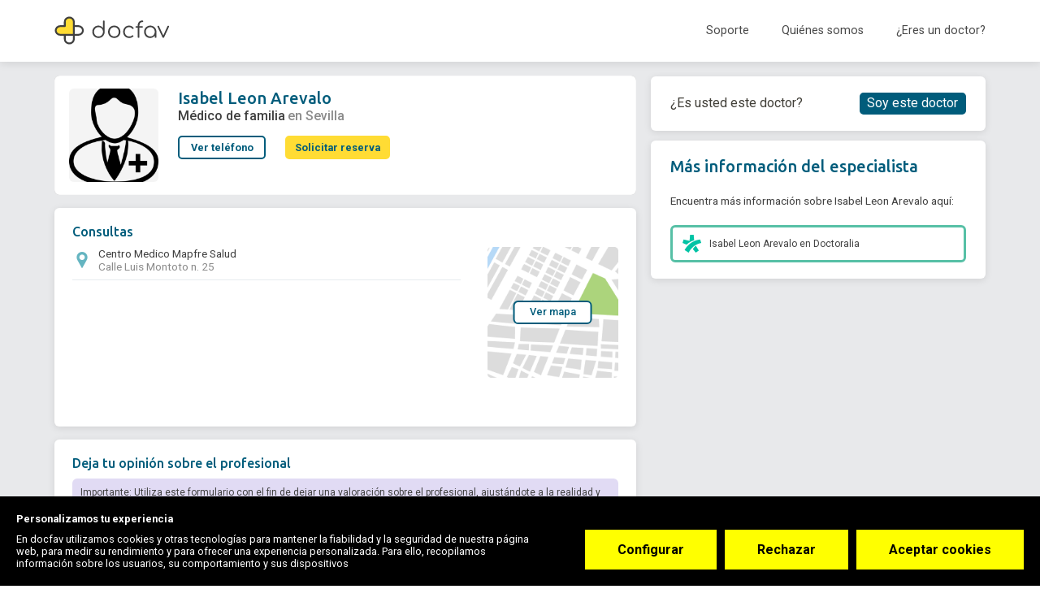

--- FILE ---
content_type: text/html; charset=utf-8
request_url: https://www.docfav.com/profesional/isabel-leon-arevalo
body_size: 26661
content:
<!DOCTYPE html><html lang="es"><head>
  <meta http-equiv="Content-Type" content="text/html; charset=UTF-8">
  <meta http-equiv="Content-Language" content="es">
  <meta name="application-name" content="Docfav">
  <title>Isabel Leon Arevalo - Médico de familia - Teléfono - Reservar - Contactar | Docfav</title>
  <base href="/" id="baseUrl">
  <meta name="viewport" content="width=device-width, initial-scale=1.0, maximum-scale=1.0, user-scalable=0">
  <!-- Google Tag Manager -->


  <script type="650e890f9d6a9be4f0cc97c3-text/javascript">setTimeout(function () {(function(w,d,s,l,i){w[l]=w[l]||[];w[l].push({'gtm.start':
          new Date().getTime(),event:'gtm.js'});var f=d.getElementsByTagName(s)[0],
        j=d.createElement(s),dl=l!='dataLayer'?'&l='+l:'';j.defer=true;j.src=
        'https://www.googletagmanager.com/gtm.js?id='+i+dl;f.parentNode.insertBefore(j,f);
      })(window,document,'script','dataLayer','GTM-KVKXD9D');}, 5000)
  </script>
  <!-- End Google Tag Manager -->
  <script type="application/ld+json">{"@context": "http://schema.org","@type": "Organization","name": "Docfav","url": "https://www.docfav.com","logo": "https://www.docfav.com/assets/images/logo.png","sameAs": [  "https://www.facebook.com/docfav",  "https://www.twitter.com/docfav_es"]}</script>

  <link rel="preconnect" href="//maps.googleapis.com">
  <link rel="preconnect" href="//www.google-analytics.com">
  <link rel="preconnect" href="//api.segment.io">
  <link rel="preconnect" href="//cdn.segment.com">
  <link rel="preconnect" href="//stats.g.doubleclick.net">

  <link rel="icon" type="image/x-icon" href="assets/favicons/favicon.ico">

  <link rel="apple-touch-icon" sizes="57x57" href="assets/favicons/apple-icon-57x57.png">
  <link rel="apple-touch-icon" sizes="60x60" href="assets/favicons/apple-icon-60x60.png">
  <link rel="apple-touch-icon" sizes="72x72" href="assets/favicons/apple-icon-72x72.png">
  <link rel="apple-touch-icon" sizes="76x76" href="assets/favicons/apple-icon-76x76.png">
  <link rel="apple-touch-icon" sizes="114x114" href="assets/favicons/apple-icon-114x114.png">
  <link rel="apple-touch-icon" sizes="120x120" href="assets/favicons/apple-icon-120x120.png">
  <link rel="apple-touch-icon" sizes="144x144" href="assets/favicons/apple-icon-144x144.png">
  <link rel="apple-touch-icon" sizes="152x152" href="assets/favicons/apple-icon-152x152.png">
  <link rel="apple-touch-icon" sizes="180x180" href="assets/favicons/apple-icon-180x180.png">
  <link rel="icon" type="image/png" sizes="192x192" href="assets/favicons/android-icon-192x192.png">
  <link rel="icon" type="image/png" sizes="32x32" href="assets/favicons/favicon-32x32.png">
  <link rel="icon" type="image/png" sizes="96x96" href="assets/favicons/favicon-96x96.png">
  <link rel="icon" type="image/png" sizes="16x16" href="assets/favicons/favicon-16x16.png">
  <meta name="msapplication-TileColor" content="#1976d2">
  <meta name="msapplication-TileImage" content="/ms-icon-144x144.png">

<!--  <link rel="preload" href="assets/fonts/iconset/iconset.woff?v=3.0" as="font" crossorigin="anonymous" type="font/woff">-->


<!--  <link rel="preconnect" href="https://api.docfav.com">-->
  <link rel="preconnect" href="https://fonts.googleapis.com">
<!--  <link rel="preconnect" href="https://maps.googleapis.com/maps/api/js">-->
  <link rel="manifest" href="manifest.webmanifest" crossorigin="use-credentials">
  <meta name="theme-color" content="#1976d2">
<style ng-transition="serverApp"></style><style ng-transition="serverApp">.loading-fonts[_ngcontent-sc151]     *{color:rgba(0,0,0,0)!important}</style><style ng-transition="serverApp">.overlay[_ngcontent-sc138]{position:fixed;display:-ms-flexbox;display:flex;-ms-flex-pack:center;justify-content:center;-ms-flex-align:center;align-items:center;width:100%;height:100%;top:0;left:0;background-color:hsla(0,0%,100%,.15);z-index:99999}#loading[_ngcontent-sc138]{display:inline-block;width:1.5rem;height:1.5rem;border-radius:50%;border:2px solid #d0e1d6;border-top-color:#2f64bb;animation:spin 1s ease-in-out infinite;-webkit-animation:spin 1s ease-in-out infinite}@keyframes spin{to{-webkit-transform:rotate(1turn)}}</style><style ng-transition="serverApp">.docfav-flag-input[_ngcontent-sc139]    {height:auto;max-height:55px!important}.docfav-flag-input[_ngcontent-sc139]     .iti{display:block!important;margin-bottom:20px}.docfav-flag-input[_ngcontent-sc139]     .iti .dropdown-menu.country-dropdown{border-color:#beceed}.docfav-flag-input[_ngcontent-sc139]     .iti .iti__country-list{box-shadow:none;font-size:14px;margin-left:0;width:244px;max-height:170px}.docfav-flag-input[_ngcontent-sc139]     .iti .iti__country:hover{background-color:#f7faff}.docfav-flag-input[_ngcontent-sc139]     .iti .search-container input{border-color:#beceed;border-radius:0;padding:5px 10px;margin-bottom:2px;color:#181b21;text-overflow:ellipsis;white-space:nowrap;font-family:Roboto;font-size:14px;font-style:normal;font-weight:400;line-height:20px}.docfav-flag-input[_ngcontent-sc139]     .iti .search-container input:focus{outline:none}.docfav-flag-input[_ngcontent-sc139]     .iti__selected-flag{height:36px;margin-top:2px;margin-right:10px;border-radius:8px}.docfav-flag-input[_ngcontent-sc139]     .iti__selected-flag:hover{background-color:rgba(0,0,0,0)}@media screen and (max-width:479px){.docfav-flag-input[_ngcontent-sc139]     .iti .iti__country-list{width:88.3vw}}.docfav-flag-input[_ngcontent-sc139]     label{font-size:12px;font-weight:500;line-height:16px;text-transform:uppercase;padding:0 16px;display:-ms-flexbox;display:flex;-ms-flex-align:center;align-items:center}.docfav-flag-input[_ngcontent-sc139]     label, .docfav-flag-input[_ngcontent-sc139]     ngx-intl-tel-input input{overflow:hidden;color:#181b21;text-overflow:ellipsis;font-family:Roboto;font-style:normal}.docfav-flag-input[_ngcontent-sc139]     ngx-intl-tel-input input{border-radius:8px;border:1px solid #beceed;background:#fff;padding:8px 16px 8px 50px;max-width:100%;margin-top:3px!important;max-height:36px;min-width:100%;white-space:nowrap;font-size:14px;font-weight:400;line-height:20px;position:relative;transition:all .1s linear}.docfav-flag-input[_ngcontent-sc139]     ::-webkit-scrollbar{margin-top:10px;width:0;background:#f7faff!important}.docfav-flag-input[_ngcontent-sc139]     ::-webkit-scrollbar-thumb{height:5px;border-radius:8px;background-color:#e2eafa}.docfav-flag-input[_ngcontent-sc139]    .ng-invalid.ng-touched label{color:#f33d3d}.docfav-flag-input[_ngcontent-sc139]     ngx-intl-tel-input.ng-invalid.ng-touched input{border:1px solid #f33d3d}.docfav-flag-input[_ngcontent-sc139]     ngx-intl-tel-input input:focus{outline:none!important;border-color:#11799c}.docfav-flag-input[_ngcontent-sc139]     ngx-intl-tel-input input:-ms-input-placeholder{color:#626f87!important}.docfav-flag-input[_ngcontent-sc139]     ngx-intl-tel-input input::-moz-placeholder{color:#626f87!important}.docfav-flag-input[_ngcontent-sc139]     ngx-intl-tel-input input::placeholder{color:#626f87!important}.docfav-flag-input[_ngcontent-sc139]     ngx-intl-tel-input input[disabled]{background-color:#e5eaf1}.docfav-flag-input[_ngcontent-sc139]     ngx-intl-tel-input[ng-reflect-css-class=country] .iti__dial-code{display:none!important}.docfav-flag-input[_ngcontent-sc139]     ngx-intl-tel-input[ng-reflect-css-class=country] input.country{height:calc(1.5em + .75rem + 2px)!important;padding:.375rem .75rem .375rem 3.25rem!important;line-height:1.5!important;font-size:1rem!important;font-weight:400!important;color:#495057}.docfav-flag-input[_ngcontent-sc139]     ngx-intl-tel-input[ng-reflect-css-class=country] input.country:focus{background-color:#fff;border-color:#00bbfb;outline:0;box-shadow:0 0 0 .2rem rgba(0,92,123,.25)}.filter-badges[_ngcontent-sc139]{display:-ms-flexbox;display:flex;-ms-flex-align:center;align-items:center}.options-blocked[_ngcontent-sc139]{max-width:20px;max-height:20px}.options-blocked[_ngcontent-sc139], .overflow-visible-products[_ngcontent-sc139]{display:-ms-flexbox;display:flex;-ms-flex-align:center;align-items:center;cursor:pointer;overflow:visible!important}.overflow-visible-products[_ngcontent-sc139]{z-index:9999!important;max-height:unset!important;max-width:unset!important}.stastistics[_ngcontent-sc139]{padding:16px;-ms-flex-align:center;-ms-flex-item-align:stretch;align-self:stretch;border-radius:8px;background-color:#fff;margin-top:8px;width:-moz-fit-content;width:fit-content}.stastistics[_ngcontent-sc139], .stastistics[_ngcontent-sc139]   .total-wrap[_ngcontent-sc139]{display:-ms-flexbox;display:flex;align-items:center;gap:16px}.stastistics[_ngcontent-sc139]   .total-wrap[_ngcontent-sc139]{-ms-flex-align:center;-ms-flex-pack:start;justify-content:flex-start;-ms-flex-wrap:wrap;flex-wrap:wrap}.stastistics[_ngcontent-sc139]   .total-wrap[_ngcontent-sc139]   .total-row[_ngcontent-sc139]{display:-ms-flexbox;display:flex;-ms-flex-direction:column;flex-direction:column;gap:8px}.stastistics[_ngcontent-sc139]   .total-wrap[_ngcontent-sc139]   .total-amount[_ngcontent-sc139]{display:-ms-flexbox;display:flex;-ms-flex-align:center;align-items:center;-ms-flex-pack:justify;justify-content:space-between}.stastistics[_ngcontent-sc139]   .total-wrap[_ngcontent-sc139]   .total-amount[_ngcontent-sc139]   span[_ngcontent-sc139]:last-child{margin-left:4px}.stastistics[_ngcontent-sc139]   .total-wrap[_ngcontent-sc139]   .label-blue[_ngcontent-sc139]{color:#11799c}.stastistics[_ngcontent-sc139]   .total-wrap[_ngcontent-sc139]   .label-black[_ngcontent-sc139], .stastistics[_ngcontent-sc139]   .total-wrap[_ngcontent-sc139]   .label-blue[_ngcontent-sc139]{font-family:Ubuntu;font-size:12px;font-style:normal;font-weight:400;line-height:18px}.stastistics[_ngcontent-sc139]   .total-wrap[_ngcontent-sc139]   .label-black[_ngcontent-sc139]{color:#043444}.capitalize[_ngcontent-sc139]{text-transform:capitalize}.opacity-hidden[_ngcontent-sc139]{opacity:0}.clickable[_ngcontent-sc139]{cursor:pointer}.subslide-content-form-docfav[_ngcontent-sc139]{display:-ms-flexbox;display:flex;-ms-flex-direction:column;flex-direction:column;height:100%;-ms-flex-pack:justify;justify-content:space-between;position:absolute;top:0;left:0;right:0}.subslide-content-form-docfav[_ngcontent-sc139]   .form-wrapper[_ngcontent-sc139]{width:100%;height:100%;position:absolute;bottom:60px;top:0;overflow-y:auto;padding:0 16px}.subslide-content-form-docfav[_ngcontent-sc139]   .footer-buttons[_ngcontent-sc139]{display:-ms-flexbox;display:flex;-ms-flex-pack:end;justify-content:flex-end;width:100%;position:absolute;bottom:0;height:60px;padding:0 16px 16px;gap:8px;-ms-flex-align:center;align-items:center}.subslide-content-form-docfav[_ngcontent-sc139]   h2[_ngcontent-sc139]{color:#181b21;font-family:Ubuntu;font-size:24px;font-style:normal;font-weight:500;line-height:18px;line-height:36px}@media (max-width:768px){.subslide-content-form-docfav[_ngcontent-sc139]{height:100%!important;max-height:90svh!important;min-height:unset!important;overflow:hidden}}.toast-container[_ngcontent-sc139]{position:fixed;top:90px;left:50%;-ms-transform:translateX(-50%);transform:translateX(-50%);-ms-flex-direction:column;flex-direction:column;gap:10px;z-index:99999999999999!important}.toast[_ngcontent-sc139], .toast-container[_ngcontent-sc139]{display:-ms-flexbox;display:flex}.toast[_ngcontent-sc139]{width:401px;min-height:56px;height:auto;padding:0;border-radius:8px;color:#3d4554;font-family:Arial,sans-serif}.line[_ngcontent-sc139]{width:8px;border-top-left-radius:8px;border-bottom-left-radius:8px;display:block}.content-toast[_ngcontent-sc139]{background-color:#fff;min-height:100%!important;min-width:calc(100% - 8px)!important;display:-ms-flexbox;display:flex;-ms-flex-align:center;align-items:center;-ms-flex-pack:justify;justify-content:space-between;border-top-right-radius:8px;border-bottom-right-radius:8px}.toast.success[_ngcontent-sc139]   .line[_ngcontent-sc139]{background-color:#4bbb69!important}.toast.info[_ngcontent-sc139]   .line[_ngcontent-sc139]{background-color:#4f9ae6!important}.toast.error[_ngcontent-sc139]   .line[_ngcontent-sc139]{background-color:#f33d3d!important}.toast.error[_ngcontent-sc139], .toast.info[_ngcontent-sc139], .toast.success[_ngcontent-sc139]{background-color:#fff}.toast-message[_ngcontent-sc139]{display:-ms-flexbox;display:flex;-ms-flex-align:center;align-items:center;gap:8px;padding:16px}.toast-message[_ngcontent-sc139]   p[_ngcontent-sc139]{color:#3d4554;font-size:16px;font-style:normal;font-weight:500;line-height:24px}.close-button[_ngcontent-sc139]{background:none;border:none;color:#fff;font-size:16px;cursor:pointer;margin-right:16px}.toast-container-custom[_ngcontent-sc139]{z-index:999999!important}</style><style ng-transition="serverApp">.docfav-flag-input[_ngcontent-sc140]    {height:auto;max-height:55px!important}.docfav-flag-input[_ngcontent-sc140]     .iti{display:block!important;margin-bottom:20px}.docfav-flag-input[_ngcontent-sc140]     .iti .dropdown-menu.country-dropdown{border-color:#beceed}.docfav-flag-input[_ngcontent-sc140]     .iti .iti__country-list{box-shadow:none;font-size:14px;margin-left:0;width:244px;max-height:170px}.docfav-flag-input[_ngcontent-sc140]     .iti .iti__country:hover{background-color:#f7faff}.docfav-flag-input[_ngcontent-sc140]     .iti .search-container input{border-color:#beceed;border-radius:0;padding:5px 10px;margin-bottom:2px;color:#181b21;text-overflow:ellipsis;white-space:nowrap;font-family:Roboto;font-size:14px;font-style:normal;font-weight:400;line-height:20px}.docfav-flag-input[_ngcontent-sc140]     .iti .search-container input:focus{outline:none}.docfav-flag-input[_ngcontent-sc140]     .iti__selected-flag{height:36px;margin-top:2px;margin-right:10px;border-radius:8px}.docfav-flag-input[_ngcontent-sc140]     .iti__selected-flag:hover{background-color:rgba(0,0,0,0)}@media screen and (max-width:479px){.docfav-flag-input[_ngcontent-sc140]     .iti .iti__country-list{width:88.3vw}}.docfav-flag-input[_ngcontent-sc140]     label{font-size:12px;font-weight:500;line-height:16px;text-transform:uppercase;padding:0 16px;display:-ms-flexbox;display:flex;-ms-flex-align:center;align-items:center}.docfav-flag-input[_ngcontent-sc140]     label, .docfav-flag-input[_ngcontent-sc140]     ngx-intl-tel-input input{overflow:hidden;color:#181b21;text-overflow:ellipsis;font-family:Roboto;font-style:normal}.docfav-flag-input[_ngcontent-sc140]     ngx-intl-tel-input input{border-radius:8px;border:1px solid #beceed;background:#fff;padding:8px 16px 8px 50px;max-width:100%;margin-top:3px!important;max-height:36px;min-width:100%;white-space:nowrap;font-size:14px;font-weight:400;line-height:20px;position:relative;transition:all .1s linear}.docfav-flag-input[_ngcontent-sc140]     ::-webkit-scrollbar{margin-top:10px;width:0;background:#f7faff!important}.docfav-flag-input[_ngcontent-sc140]     ::-webkit-scrollbar-thumb{height:5px;border-radius:8px;background-color:#e2eafa}.docfav-flag-input[_ngcontent-sc140]    .ng-invalid.ng-touched label{color:#f33d3d}.docfav-flag-input[_ngcontent-sc140]     ngx-intl-tel-input.ng-invalid.ng-touched input{border:1px solid #f33d3d}.docfav-flag-input[_ngcontent-sc140]     ngx-intl-tel-input input:focus{outline:none!important;border-color:#11799c}.docfav-flag-input[_ngcontent-sc140]     ngx-intl-tel-input input:-ms-input-placeholder{color:#626f87!important}.docfav-flag-input[_ngcontent-sc140]     ngx-intl-tel-input input::-moz-placeholder{color:#626f87!important}.docfav-flag-input[_ngcontent-sc140]     ngx-intl-tel-input input::placeholder{color:#626f87!important}.docfav-flag-input[_ngcontent-sc140]     ngx-intl-tel-input input[disabled]{background-color:#e5eaf1}.docfav-flag-input[_ngcontent-sc140]     ngx-intl-tel-input[ng-reflect-css-class=country] .iti__dial-code{display:none!important}.docfav-flag-input[_ngcontent-sc140]     ngx-intl-tel-input[ng-reflect-css-class=country] input.country{height:calc(1.5em + .75rem + 2px)!important;padding:.375rem .75rem .375rem 3.25rem!important;line-height:1.5!important;font-size:1rem!important;font-weight:400!important;color:#495057}.docfav-flag-input[_ngcontent-sc140]     ngx-intl-tel-input[ng-reflect-css-class=country] input.country:focus{background-color:#fff;border-color:#00bbfb;outline:0;box-shadow:0 0 0 .2rem rgba(0,92,123,.25)}.filter-badges[_ngcontent-sc140]{display:-ms-flexbox;display:flex;-ms-flex-align:center;align-items:center}.options-blocked[_ngcontent-sc140]{max-width:20px;max-height:20px}.options-blocked[_ngcontent-sc140], .overflow-visible-products[_ngcontent-sc140]{display:-ms-flexbox;display:flex;-ms-flex-align:center;align-items:center;cursor:pointer;overflow:visible!important}.overflow-visible-products[_ngcontent-sc140]{z-index:9999!important;max-height:unset!important;max-width:unset!important}.stastistics[_ngcontent-sc140]{padding:16px;-ms-flex-align:center;-ms-flex-item-align:stretch;align-self:stretch;border-radius:8px;background-color:#fff;margin-top:8px;width:-moz-fit-content;width:fit-content}.stastistics[_ngcontent-sc140], .stastistics[_ngcontent-sc140]   .total-wrap[_ngcontent-sc140]{display:-ms-flexbox;display:flex;align-items:center;gap:16px}.stastistics[_ngcontent-sc140]   .total-wrap[_ngcontent-sc140]{-ms-flex-align:center;-ms-flex-pack:start;justify-content:flex-start;-ms-flex-wrap:wrap;flex-wrap:wrap}.stastistics[_ngcontent-sc140]   .total-wrap[_ngcontent-sc140]   .total-row[_ngcontent-sc140]{display:-ms-flexbox;display:flex;-ms-flex-direction:column;flex-direction:column;gap:8px}.stastistics[_ngcontent-sc140]   .total-wrap[_ngcontent-sc140]   .total-amount[_ngcontent-sc140]{display:-ms-flexbox;display:flex;-ms-flex-align:center;align-items:center;-ms-flex-pack:justify;justify-content:space-between}.stastistics[_ngcontent-sc140]   .total-wrap[_ngcontent-sc140]   .total-amount[_ngcontent-sc140]   span[_ngcontent-sc140]:last-child{margin-left:4px}.stastistics[_ngcontent-sc140]   .total-wrap[_ngcontent-sc140]   .label-blue[_ngcontent-sc140]{color:#11799c}.stastistics[_ngcontent-sc140]   .total-wrap[_ngcontent-sc140]   .label-black[_ngcontent-sc140], .stastistics[_ngcontent-sc140]   .total-wrap[_ngcontent-sc140]   .label-blue[_ngcontent-sc140]{font-family:Ubuntu;font-size:12px;font-style:normal;font-weight:400;line-height:18px}.stastistics[_ngcontent-sc140]   .total-wrap[_ngcontent-sc140]   .label-black[_ngcontent-sc140]{color:#043444}.capitalize[_ngcontent-sc140]{text-transform:capitalize}.opacity-hidden[_ngcontent-sc140]{opacity:0}.clickable[_ngcontent-sc140]{cursor:pointer}.subslide-content-form-docfav[_ngcontent-sc140]{display:-ms-flexbox;display:flex;-ms-flex-direction:column;flex-direction:column;height:100%;-ms-flex-pack:justify;justify-content:space-between;position:absolute;top:0;left:0;right:0}.subslide-content-form-docfav[_ngcontent-sc140]   .form-wrapper[_ngcontent-sc140]{width:100%;height:100%;position:absolute;bottom:60px;top:0;overflow-y:auto;padding:0 16px}.subslide-content-form-docfav[_ngcontent-sc140]   .footer-buttons[_ngcontent-sc140]{display:-ms-flexbox;display:flex;-ms-flex-pack:end;justify-content:flex-end;width:100%;position:absolute;bottom:0;height:60px;padding:0 16px 16px;gap:8px;-ms-flex-align:center;align-items:center}.subslide-content-form-docfav[_ngcontent-sc140]   h2[_ngcontent-sc140]{color:#181b21;font-family:Ubuntu;font-size:24px;font-style:normal;font-weight:500;line-height:18px;line-height:36px}@media (max-width:768px){.subslide-content-form-docfav[_ngcontent-sc140]{height:100%!important;max-height:90svh!important;min-height:unset!important;overflow:hidden}}.loader-overlay[_ngcontent-sc140]{position:fixed;top:0;left:0;width:100%;height:100%;background-color:rgba(0,0,0,.007);display:-ms-flexbox;display:flex;-ms-flex-align:center;align-items:center;-ms-flex-pack:center;justify-content:center;z-index:10000}.spinner[_ngcontent-sc140]{width:30px;height:30px;border:2px solid #d0e1d6;border-top-color:#2f64bb;border-radius:50%;animation:spin 1s ease-in-out infinite}@keyframes spin{0%{transform:rotate(0deg)}to{transform:rotate(1turn)}}</style><style ng-transition="serverApp">.cookieConsentWrapper.d-none{display:none!important}  .cookieConsentWrapper .cookieConsent__Button[type=submit]{background:#ff0;font-weight:700}  .cookieConsentWrapper .cookieConsent__Button[type=button]{background:#ff0;font-weight:700}</style><style ng-transition="serverApp">.page-profile[_ngcontent-sc304]{background:#e8e9eb;min-height:50rem;color:#403e37;padding-bottom:2rem}.page-profile[_ngcontent-sc304]   .breadcrumbs[_ngcontent-sc304]{color:rgba(0,0,0,.6);margin-bottom:.375rem}.page-profile[_ngcontent-sc304]   .content[_ngcontent-sc304]{display:-ms-flexbox;display:flex;padding-bottom:.625rem;-ms-flex-pack:justify;justify-content:space-between}.page-profile[_ngcontent-sc304]   .content[_ngcontent-sc304]   .reservarCitaOverlay[_ngcontent-sc304]{width:100%;height:calc(100% + 70px);display:block;position:absolute;z-index:10;left:0;top:4.375rem}.page-profile[_ngcontent-sc304]   .left-section[_ngcontent-sc304]{transition:.3s;-ms-flex-positive:1;flex-grow:1;-ms-flex-preferred-size:0;flex-basis:0;padding-right:1.375rem}.page-profile[_ngcontent-sc304]   .highlightEmailForm[_ngcontent-sc304]   .left-section[_ngcontent-sc304]{opacity:.15}.page-profile[_ngcontent-sc304]   .highlightEmailForm[_ngcontent-sc304]     .name-input{box-shadow:0 0 5px 1px #39f}.page-profile[_ngcontent-sc304]   .highlightReservarCita[_ngcontent-sc304]   .left-section[_ngcontent-sc304]{opacity:.3}.page-profile[_ngcontent-sc304]   .highlightReservarCita[_ngcontent-sc304]   .right-section[_ngcontent-sc304]   .wrapper[_ngcontent-sc304]{border-color:#ecdede}.page-profile[_ngcontent-sc304]   .left-section[_ngcontent-sc304], .page-profile[_ngcontent-sc304]   .right-section[_ngcontent-sc304]{padding-top:1.375rem}.page-profile[_ngcontent-sc304]   .tabs[_ngcontent-sc304]{margin-top:1.25rem}.page-profile[_ngcontent-sc304]   .right-section[_ngcontent-sc304]{line-height:1.875rem;-ms-flex-preferred-size:32.2rem;flex-basis:32.2rem;z-index:0;top:0;position:relative}.page-profile[_ngcontent-sc304]   .right-section[_ngcontent-sc304]   .sticky-box[_ngcontent-sc304]:not([style]), .page-profile[_ngcontent-sc304]   .right-section[_ngcontent-sc304]   .sticky-box[style*=static][_ngcontent-sc304]{position:fixed!important;margin-top:0;width:32.2rem}.page-profile[_ngcontent-sc304]   .right-section[_ngcontent-sc304]   .sticky-box[style*=static][_ngcontent-sc304]{width:32.2rem}.page-profile[_ngcontent-sc304]   .right-section[_ngcontent-sc304]   .sticky-box[style*=fixed][_ngcontent-sc304]{top:10px;width:32.2rem;margin-top:106px}@media screen and (max-width:1360px){.page-profile[_ngcontent-sc304]   .right-section[_ngcontent-sc304]   .sticky-box[style*=fixed][_ngcontent-sc304]{margin-top:6.5rem}}@media screen and (min-width:768px) and (max-width:1279px){.page-profile[_ngcontent-sc304]   .right-section[_ngcontent-sc304]   .sticky-box[style*=fixed][_ngcontent-sc304]{margin-top:6.375rem}}.page-profile[_ngcontent-sc304]   .right-section[_ngcontent-sc304]   .sticky-box[style*=absolute][_ngcontent-sc304]{bottom:0;left:0;width:32.2rem}.page-profile[_ngcontent-sc304]   .right-section[_ngcontent-sc304]   .wrapper[_ngcontent-sc304]{overflow:hidden;border-radius:0 0 6px 6px;box-shadow:0 2px 10px 0 rgba(0,0,0,.1)}.page-profile[_ngcontent-sc304]   .right-section[_ngcontent-sc304]   .public-links[_ngcontent-sc304]{padding:1.5625rem 1.875rem;background:#fff;border-radius:6px}.page-profile[_ngcontent-sc304]   .right-section[_ngcontent-sc304]   .public-links.sign-up-link-wrap[_ngcontent-sc304]{font-size:1.25rem;display:-ms-flexbox!important;display:flex!important;-ms-flex-pack:justify;justify-content:space-between;-ms-flex-align:center;align-items:center;margin-bottom:.9375rem}.page-profile[_ngcontent-sc304]   .right-section[_ngcontent-sc304]   .public-links[_ngcontent-sc304]   .auth-btn.filled[_ngcontent-sc304]{padding:0 .625rem;width:auto;font-size:1.25rem;font-weight:400;line-height:1.875rem;border:.125rem solid #005c7b}.page-profile[_ngcontent-sc304]   .right-section[_ngcontent-sc304]   .public-links[_ngcontent-sc304]   .auth-btn.filled[_ngcontent-sc304]:not(:hover){background:#005c7b!important;color:#fff!important}.page-profile[_ngcontent-sc304]   .right-section[_ngcontent-sc304]   .public-links[_ngcontent-sc304]   .auth-btn.filled[_ngcontent-sc304]:hover{color:#005c7b!important;background:#fff!important}.page-profile[_ngcontent-sc304]   .right-section[_ngcontent-sc304]   .public-links[_ngcontent-sc304] > h4[_ngcontent-sc304]{font-family:Ubuntu;font-weight:500;font-size:1.5625rem;color:#005c7b;margin-bottom:1.5625rem}.page-profile[_ngcontent-sc304]   .right-section[_ngcontent-sc304]   .public-links[_ngcontent-sc304] > p[_ngcontent-sc304]{font-weight:400;font-size:1.0625rem;line-height:20px;color:#404040}.page-profile[_ngcontent-sc304]   .right-section[_ngcontent-sc304]   .public-links-list[_ngcontent-sc304]   .list-item[_ngcontent-sc304]{display:-ms-flexbox;display:flex;-ms-flex-align:center;align-items:center;padding:.625rem .9375rem;border-radius:6px;border:3px solid;font-style:normal;font-weight:400;font-size:.9375rem;color:#404040;margin-top:1.5625rem}.page-profile[_ngcontent-sc304]   .right-section[_ngcontent-sc304]   .public-links-list[_ngcontent-sc304]   .list-item[_ngcontent-sc304]   i[_ngcontent-sc304]{display:-ms-flexbox;display:flex}.page-profile[_ngcontent-sc304]   .right-section[_ngcontent-sc304]   .public-links-list[_ngcontent-sc304]   .list-item[_ngcontent-sc304]   img[_ngcontent-sc304]{margin-right:.75rem}.page-profile[_ngcontent-sc304]   .right-section[_ngcontent-sc304]   .public-links-list[_ngcontent-sc304]   .list-item[_ngcontent-sc304]   a[_ngcontent-sc304]{color:inherit!important}.page-profile[_ngcontent-sc304]   .right-section[_ngcontent-sc304]   .public-links-list[_ngcontent-sc304]   .list-item[_ngcontent-sc304]   a[_ngcontent-sc304]:hover{text-decoration:underline}.page-profile[_ngcontent-sc304]   .right-section[_ngcontent-sc304]   .header[_ngcontent-sc304]   .title[_ngcontent-sc304]{height:5.875rem;padding:1.875rem 3.9375rem;background:#005c7b;color:#fff;border-radius:6px 6px 0 0}.page-profile[_ngcontent-sc304]   .right-section[_ngcontent-sc304]   .header[_ngcontent-sc304]   .title[_ngcontent-sc304]   h4[_ngcontent-sc304]{font-size:1.875rem;font-weight:700;font-family:Ubuntu,Inter,Roboto,Arial,sans-serif}.page-profile[_ngcontent-sc304]   .right-section[_ngcontent-sc304]   .body[_ngcontent-sc304]{background:#fff;padding:2.1875rem 3.9375rem;color:rgba(0,0,0,.75)}.page-profile[_ngcontent-sc304]   .right-section[_ngcontent-sc304]   .body[_ngcontent-sc304]   p[_ngcontent-sc304]{line-height:1.3}.page-profile[_ngcontent-sc304]     .tab .tab-items-list{list-style:none;padding:0;margin-top:0;color:rgba(0,0,0,.75)}.page-profile[_ngcontent-sc304]     .tab .tab-items-list li{display:-ms-flexbox;display:flex}.page-profile[_ngcontent-sc304]     .tab .tab-items-list li:first-child{margin-top:0}.page-profile[_ngcontent-sc304]     .tab .tab-items-list li .item-icon{width:1.875rem;min-width:1.875rem;color:#005c7b;font-size:1.125rem}.page-profile[_ngcontent-sc304]     .tab .tab-items-list li .item-icon.services{position:relative;left:-2px}.page-profile[_ngcontent-sc304]     .tab .tab-items-list li .body .title{font-size:1.125rem;color:#19538c;font-weight:600}.page-profile[_ngcontent-sc304]     .tab .tab-items-list li .body p{margin-top:0;margin-bottom:.625rem}@media only screen and (max-width:767.98px){.page-profile[_ngcontent-sc304]     .tab .tab-items-list li .body p:not(.title){margin-bottom:2px}}.page-profile[_ngcontent-sc304]     .tab .tab-items-list li .body .default-list{line-height:2}@media only screen and (max-width:767.98px){.page-profile[_ngcontent-sc304]     .tab .tab-items-list li .body .default-list{line-height:1.8}}.page-profile[_ngcontent-sc304]     .tab .tab-items-list li .body.full_address p{line-height:1.4}.page-profile[_ngcontent-sc304]     .tab .tab-items-list li .body a:not(.default){color:#005c7b;font-size:.875rem;margin-bottom:1rem;display:inline-block}.page-profile[_ngcontent-sc304]     .tab-header{margin-bottom:2rem}.page-profile[_ngcontent-sc304]     .tab-header h4{margin-bottom:0;display:block;font:700 1.5625rem/1.8125rem Inter,Roboto,Arial,sans-serif;color:#005c7b}.page-profile[_ngcontent-sc304]     .tab-header .hr{border-color:#eae6da}.page-profile[_ngcontent-sc304]     .tab-content.one-location .nav.nav-pills{display:none}.page-profile[_ngcontent-sc304]     ngb-tabset .nav-pills{color:rgba(0,0,0,.75);width:100%;margin-bottom:1.375rem;border-radius:30px;max-width:75%;border:1px solid #e7e7e7}@media only screen and (max-width:991.98px){.page-profile[_ngcontent-sc304]     ngb-tabset .nav-pills{width:100%;margin-bottom:20px}}.page-profile[_ngcontent-sc304]     ngb-tabset .nav-item:last-child .nav-link{margin-right:0}.page-profile[_ngcontent-sc304]     ngb-tabset .nav-item .nav-link{text-decoration:none;font-weight:700;display:-ms-flexbox;display:flex;-ms-flex-align:center;align-items:center;position:relative;color:var(--text-secondary,#8b8b8b);text-align:center;font-feature-settings:"clig" off,"liga" off;font-family:Roboto;font-size:1.0625rem;font-style:normal;font-weight:500;line-height:18px;border-radius:30px;padding:3px 10px!important}.page-profile[_ngcontent-sc304]     ngb-tabset .nav-item .nav-link[id*=online]:before{content:"";font-family:iconset;font-style:normal;font-size:1.125rem;display:inline-block;margin-right:10px;height:19px;width:24px;background:url(/assets/images/video.png) no-repeat 50%;background-size:contain}.page-profile[_ngcontent-sc304]     ngb-tabset .nav-item .nav-link.active{color:#403e37;background:none;border:1px solid #4f9ae6;border-radius:30px}  .page-profile .breadcrumbs{margin-bottom:.625rem;padding-left:1.25rem;display:block;color:#404040!important;font-weight:400}  .page-profile .breadcrumbs .link{color:#4f9ae6;text-decoration:underline}  .page-profile .breadcrumbs span{font-size:1rem}  .page-profile .breadcrumbs span *{font-size:inherit}.profile-card[_ngcontent-sc304]{border-radius:6px;background:#fff;box-shadow:inset 0 0 1px 0 rgba(0,0,0,.25);padding:16px 18px}.card[_ngcontent-sc304]{width:100%;box-shadow:0 2px 10px 0 rgba(0,0,0,.1);border-radius:6px;margin-bottom:1.25rem}.card[_ngcontent-sc304]   h4[_ngcontent-sc304]{margin-bottom:1rem}@media screen and (max-width:1420px){.page-profile[_ngcontent-sc304]   .right-section[_ngcontent-sc304]{-ms-flex:0 0 32.2rem;flex:0 0 32.2rem}.page-profile[_ngcontent-sc304]   .right-section[_ngcontent-sc304]   .sticky-box[_ngcontent-sc304]:not([style]), .page-profile[_ngcontent-sc304]   .right-section[_ngcontent-sc304]   .sticky-box[style*=static][_ngcontent-sc304]{width:32.2rem}.page-profile[_ngcontent-sc304]   .right-section[_ngcontent-sc304]   .sticky-box[style*=fixed][_ngcontent-sc304]{width:32.2rem}.page-profile[_ngcontent-sc304]   .right-section[_ngcontent-sc304]   .sticky-box[style*=absolute][_ngcontent-sc304]{width:32.2rem}}@media screen and (max-width:1200px){.page-profile[_ngcontent-sc304]   .right-section[_ngcontent-sc304]{-ms-flex:0 0 24rem;flex:0 0 24rem}.page-profile[_ngcontent-sc304]   .right-section[_ngcontent-sc304]   .sticky-box[_ngcontent-sc304]:not([style]), .page-profile[_ngcontent-sc304]   .right-section[_ngcontent-sc304]   .sticky-box[style*=static][_ngcontent-sc304]{width:24rem}.page-profile[_ngcontent-sc304]   .right-section[_ngcontent-sc304]   .sticky-box[style*=fixed][_ngcontent-sc304]{width:24rem}.page-profile[_ngcontent-sc304]   .right-section[_ngcontent-sc304]   .sticky-box[style*=absolute][_ngcontent-sc304]{width:24rem}}@media screen and (max-width:767px){.profile-card[_ngcontent-sc304]{padding:.5rem}.card[_ngcontent-sc304]{width:auto;min-width:80vw}.page-profile[_ngcontent-sc304]{padding-top:1rem}.page-profile[_ngcontent-sc304]   .left-section[_ngcontent-sc304]{width:100%;padding-right:0}.page-profile[_ngcontent-sc304]   .content[_ngcontent-sc304]{-ms-flex-pack:center;justify-content:center}.page-profile[_ngcontent-sc304]     ngb-tabset .nav-pills{display:none}.page-profile[_ngcontent-sc304]     .breadcrumbs{margin-left:0!important}}@media only screen and (max-width:767.98px){.page-profile[_ngcontent-sc304]   .right-section[_ngcontent-sc304]{display:none}}@media screen and (max-width:425px){  .reserve-form-modal .modal-dialog{max-width:100%;margin:auto}.page-profile[_ngcontent-sc304]     ngb-tabset .nav-item .nav-link{margin-right:0}}</style><style ng-transition="serverApp">.profile-fixed[_ngcontent-sc296]{background:#fff;position:fixed;top:0;left:0;width:100%;padding:0;z-index:1;box-shadow:0 2px 10px 0 rgba(0,0,0,.1)}@media only screen and (max-width:767.98px){.profile-fixed[_ngcontent-sc296]{display:none}}.profile-fixed[_ngcontent-sc296]   .inner-wrap[_ngcontent-sc296]{-ms-flex-pack:justify;justify-content:space-between;width:100%;height:5.875rem}.profile-box[_ngcontent-sc296], .profile-fixed[_ngcontent-sc296]   .inner-wrap[_ngcontent-sc296]{display:-ms-flexbox;display:flex;-ms-flex-align:center;align-items:center}.profile-box[_ngcontent-sc296]   .photo[_ngcontent-sc296]{width:3.75rem;height:3.75rem;background-color:#f4f4f4;background-position:50%;background-repeat:no-repeat;background-size:cover;border-radius:6px;margin-right:.625rem}.profile-box[_ngcontent-sc296]   .info[_ngcontent-sc296]{margin-right:3.125rem}.profile-box[_ngcontent-sc296]   .info[_ngcontent-sc296]   .name[_ngcontent-sc296]{font-size:1.0625rem;font-weight:500;color:#404040;margin-bottom:.125rem}.profile-box[_ngcontent-sc296]   .info[_ngcontent-sc296]   .position[_ngcontent-sc296]{font-size:.9375rem;color:#8b8b8b}.profile-box[_ngcontent-sc296]   .info[_ngcontent-sc296]   .position[_ngcontent-sc296]   a[_ngcontent-sc296]{color:#8b8b8b}.reserve-btn[_ngcontent-sc296]{min-width:12.5rem;white-space:nowrap;font-size:1rem;font-weight:600;line-height:3rem;background:#ffdc34;border:2px solid #ffdc34;color:#005c7b;border-radius:6px}.reserve-btn[_ngcontent-sc296]:active, .reserve-btn[_ngcontent-sc296]:focus, .reserve-btn[_ngcontent-sc296]:hover{background:#fff;border-color:#ffdc34;color:#005c7b}.stars-wrap[_ngcontent-sc296]{-ms-flex-direction:column;flex-direction:column}.stars-wrap[_ngcontent-sc296], .stars-wrap[_ngcontent-sc296]   .stars[_ngcontent-sc296]{display:-ms-flexbox;display:flex;-ms-flex-align:center;align-items:center}.stars-wrap[_ngcontent-sc296]   .stars[_ngcontent-sc296]{-ms-flex-pack:center;justify-content:center}.stars-wrap[_ngcontent-sc296]   .stars[_ngcontent-sc296]   [class*=star][_ngcontent-sc296]{margin:0 3px;font-size:1.125rem;color:#ea6f67}.stars-wrap[_ngcontent-sc296]   .reviews[_ngcontent-sc296]{margin-top:4px;font-size:.875rem;color:#44b7c3}</style><style ng-transition="serverApp">.close-btn[_ngcontent-sc179]{display:none}.close-btn.internal[_ngcontent-sc179]{position:absolute;top:14px;right:1.25rem;z-index:2;font-size:2rem;font-weight:500;color:#fff;cursor:pointer}  .modal-dialog .close-btn:not(.hidden){display:block!important}.wrapper[_ngcontent-sc179]{overflow:hidden;border-radius:0 0 6px 6px;box-shadow:0 2px 10px 0 rgba(0,0,0,.1)}.wrapper[_ngcontent-sc179]   .header[_ngcontent-sc179]   .title[_ngcontent-sc179]{padding:1.875rem 1.875rem 0;background:#fff;border-radius:6px 6px 0 0}@media screen and (min-width:768px) and (max-width:890px){.wrapper[_ngcontent-sc179]   .header[_ngcontent-sc179]   .title[_ngcontent-sc179]{padding:1.875rem 1.25rem 0}}.wrapper[_ngcontent-sc179]   .header[_ngcontent-sc179]   .title[_ngcontent-sc179]   h4[_ngcontent-sc179]{font-size:1.875rem;font-weight:400;font-family:Inter,Roboto,Arial,sans-serif;white-space:nowrap;color:#005c7b;margin-bottom:0}.wrapper[_ngcontent-sc179]   .success-msg[_ngcontent-sc179]{padding:2rem 0 1rem;background:#fff}@media only screen and (max-width:767.98px){.wrapper[_ngcontent-sc179]   .success-msg[_ngcontent-sc179]{padding:0}}.wrapper[_ngcontent-sc179]   .success-msg[_ngcontent-sc179]   .filled[_ngcontent-sc179]{background:#44b7c3;color:#fff;padding:1rem 1.875rem;font:700 1.25rem/1.4375rem Inter,Roboto,Arial,sans-serif}@media only screen and (max-width:767.98px){.wrapper[_ngcontent-sc179]   .success-msg[_ngcontent-sc179]   .filled[_ngcontent-sc179]{padding:17px 1.875rem;font:700 1.5rem/2.1875rem Inter,Roboto,Arial,sans-serif}}.wrapper[_ngcontent-sc179]   .success-msg[_ngcontent-sc179]   .text[_ngcontent-sc179]{padding:1rem 1.875rem;border-bottom:1px solid rgba(0,0,0,.1)}.wrapper[_ngcontent-sc179]   .success-msg[_ngcontent-sc179]   .text[_ngcontent-sc179]   strong[_ngcontent-sc179]{font-weight:600}.wrapper[_ngcontent-sc179]   .body[_ngcontent-sc179]{background:#fff;padding:1.875rem;color:rgba(0,0,0,.75)}@media screen and (min-width:768px) and (max-width:890px){.wrapper[_ngcontent-sc179]   .body[_ngcontent-sc179]{padding:1.25rem}}.wrapper[_ngcontent-sc179]   .body[_ngcontent-sc179]   p[_ngcontent-sc179]{line-height:1.3;font-size:1.0625rem}.msg.error[_ngcontent-sc179]{display:none}.validation-error[_ngcontent-sc179]   .ng-invalid.ng-touched[_ngcontent-sc179] ~ .msg.error[_ngcontent-sc179]{display:block!important}.form[_ngcontent-sc179]{margin-top:1.875rem}.form[_ngcontent-sc179]   .field-label[_ngcontent-sc179]{color:#144f8a;font-size:1.0625rem;font-weight:400}.form[_ngcontent-sc179]   [_ngcontent-sc179]::-webkit-input-placeholder{font-weight:400}.form[_ngcontent-sc179]   [_ngcontent-sc179]:-moz-placeholder, .form[_ngcontent-sc179]   [_ngcontent-sc179]::-moz-placeholder{font-weight:400}.form[_ngcontent-sc179]   [_ngcontent-sc179]:-ms-input-placeholder{font-weight:400!important}.form[_ngcontent-sc179]   .field-wrap[_ngcontent-sc179]{overflow:visible}.form[_ngcontent-sc179]   .form-control.field[_ngcontent-sc179]:focus{box-shadow:0 0 5px 1px #39f!important}.form[_ngcontent-sc179]   .auth-btn.filled.green[_ngcontent-sc179]{background:#ffdc34;border-color:#ffdc34;color:#005c7b;font-weight:600}.form[_ngcontent-sc179]   .auth-btn.filled.green[_ngcontent-sc179]:hover{background:#fff;border-color:#ffdc34;color:#005c7b}.form-actions[_ngcontent-sc179]{margin-top:2.5rem}  .reserve-form-modal .modal-dialog{width:30rem}  .reserve-form-modal .modal-body,   .reserve-form-modal .modal-content{padding:0;background:none;border:0;border-radius:4px}  .reserve-form-modal .close-btn{position:absolute;top:14px;right:1.25rem;z-index:2;font-size:2rem;font-weight:500;color:#fff;cursor:pointer}  .reserve-form-modal .modal-body .wrapper .body{padding-left:1.875rem;padding-right:1.875rem}@media screen and (max-width:767px){.wrapper[_ngcontent-sc179]{border-radius:0;height:100vh;background:#fff}.wrapper[_ngcontent-sc179]   .header[_ngcontent-sc179]   .title[_ngcontent-sc179]{border-radius:0;background:#005c7b;padding:17px 1.875rem}.wrapper[_ngcontent-sc179]   .header[_ngcontent-sc179]   .title[_ngcontent-sc179]   h4[_ngcontent-sc179]{color:#fff}}@media screen and (max-width:425px){  .modal-content .wrapper .title h4{font-size:1.5rem!important;line-height:2.1875rem}}</style><style ng-transition="serverApp">.breadcrumbs[_ngcontent-sc171]{color:rgba(0,0,0,.6)}.breadcrumbs-item[_ngcontent-sc171]:not(:last-child)   .link-wrap[_ngcontent-sc171]:after{content:" / "}@media screen and (min-width:650px) and (max-width:767px){.breadcrumbs[_ngcontent-sc171]{width:100%;max-width:80vw;margin:0 auto}.breadcrumbs[_ngcontent-sc171]:after, .breadcrumbs[_ngcontent-sc171]:before{content:"";display:table}.breadcrumbs[_ngcontent-sc171]:after{clear:both}}</style><style ng-transition="serverApp">[aria-label=Cerrar][_ngcontent-sc264]{display:block!important;pointer-events:auto!important}</style><link rel="preconnect" href="https://www.docfav.com/api-backend"><style ng-transition="serverApp">[_nghost-sc148]{position:static;width:100%;top:0;display:block;z-index:99}.nav-wrapper[_ngcontent-sc148]{background:#fff;position:relative;z-index:5}.nav-wrapper.bg-blue[_ngcontent-sc148]{background:#005c7b}.nav-wrapper.bg-blue[_ngcontent-sc148]   .nav-right[_ngcontent-sc148]{color:#fff}.nav-wrapper.bg-blue[_ngcontent-sc148]   .button.nav-button.sign-in[_ngcontent-sc148]{border-color:#fff}.auth-nav[_ngcontent-sc148], .button.nav-button[_ngcontent-sc148]{display:-ms-flexbox;display:flex}.button.nav-button[_ngcontent-sc148]{-ms-flex-align:center;align-items:center;-ms-flex-pack:center;justify-content:center;font:300 1.25rem/1 Inter,Roboto,Arial,sans-serif;color:rgba(0,0,0,.5353);width:10.125rem;border-radius:40px}.button.nav-button[_ngcontent-sc148] + .nav-button[_ngcontent-sc148]{margin-left:1.25rem}.button.nav-button.sign-in[_ngcontent-sc148]{line-height:2.375rem;border:1px solid rgba(0,0,0,.5)}.button.nav-button.sign-up[_ngcontent-sc148]{background:rgba(79,154,230,.2);border-color:rgba(0,0,0,0);line-height:2.5rem}.nav-wrapper.no-background[_ngcontent-sc148]{background:rgba(0,0,0,0)}.full-width[_ngcontent-sc148]{width:calc(100% - 30px)}.nav-main[_ngcontent-sc148]{display:-ms-flexbox;display:flex;-ms-flex-pack:justify;justify-content:space-between;-ms-flex-align:center;align-items:center;height:5.875rem;padding:1rem 0;margin:auto;color:#484848;font-size:16px}.nav-main[_ngcontent-sc148]   .dropdown-btn[_ngcontent-sc148], .nav-main[_ngcontent-sc148]   a[_ngcontent-sc148]{color:inherit;text-decoration:none;font:400 1.125rem/3.125rem Inter,Roboto,Arial,sans-serif;white-space:nowrap;cursor:pointer;-moz-user-select:none;-ms-user-select:none;user-select:none}.nav-main[_ngcontent-sc148]   .dropdown-btn.bordered[_ngcontent-sc148], .nav-main[_ngcontent-sc148]   a.bordered[_ngcontent-sc148]{line-height:2.375rem;border:1px solid rgba(0,0,0,.5);border-radius:40px;display:inline-block;padding:0 1.5rem}.nav-main[_ngcontent-sc148]   .nav-left[_ngcontent-sc148]{display:-ms-flexbox;display:flex;-ms-flex-align:center;align-items:center;-ms-flex-pack:start;justify-content:flex-start}.nav-main[_ngcontent-sc148]   .nav-left-item[_ngcontent-sc148]   .button[_ngcontent-sc148]{margin-left:.9375rem}.nav-main[_ngcontent-sc148]   .nav-left[_ngcontent-sc148]   .user[_ngcontent-sc148]   .logo-wrapper[_ngcontent-sc148]{outline:none}.nav-main[_ngcontent-sc148]   .nav-left[_ngcontent-sc148]   .user[_ngcontent-sc148]   .logo[_ngcontent-sc148]{height:2.75rem;width:2.8125rem;margin-right:2.625rem;outline:none}@media only screen and (max-width:991.98px){.nav-main[_ngcontent-sc148]   .nav-left[_ngcontent-sc148]   .user[_ngcontent-sc148]   .logo[_ngcontent-sc148]{margin-right:1rem}}.nav-main[_ngcontent-sc148]   .nav-left[_ngcontent-sc148]   .user[_ngcontent-sc148]   .logo.full[_ngcontent-sc148]{width:12rem;max-height:none}.nav-main[_ngcontent-sc148]   .nav-left[_ngcontent-sc148]   .user[_ngcontent-sc148]   a[_ngcontent-sc148]{display:-ms-flexbox;display:flex;-ms-flex-align:center;align-items:center;margin-right:.9375rem}.nav-main[_ngcontent-sc148]   .nav-left[_ngcontent-sc148]   .user[_ngcontent-sc148]   a[_ngcontent-sc148]   .avatar[_ngcontent-sc148]{width:2.5rem;height:2.5rem;background:#005c7b;border-radius:100%;margin-right:1.25rem}.nav-main[_ngcontent-sc148]   .nav-left[_ngcontent-sc148]     app-search .buttons-group{width:44.625rem}.nav-main[_ngcontent-sc148]   .nav-left[_ngcontent-sc148]     app-search .buttons-group_item:not(:last-child){background:#fff}.nav-main[_ngcontent-sc148]   .nav-left[_ngcontent-sc148]     app-search .mat-error{display:none}.nav-main[_ngcontent-sc148]   .nav-right[_ngcontent-sc148]{display:-ms-flexbox;display:flex;-ms-flex-pack:end;justify-content:flex-end;-ms-flex-align:center;align-items:center}.nav-main[_ngcontent-sc148]   .nav-right-item[_ngcontent-sc148]{position:relative;margin-left:3.125rem}.nav-main[_ngcontent-sc148]   .nav-right-item[_ngcontent-sc148]   span.dropdown-btn[_ngcontent-sc148]{text-decoration:none}.nav-main[_ngcontent-sc148]   .nav-right-item[_ngcontent-sc148]   span.dropdown-btn[_ngcontent-sc148]:hover{text-decoration:underline}.nav-main[_ngcontent-sc148]   .nav-right[_ngcontent-sc148]   .dropdown-list[_ngcontent-sc148]{margin-left:0;margin-right:0;position:absolute;z-index:99;background:#fff;border:1px solid rgba(0,0,0,.1);padding:1.25rem;width:auto;min-width:15.625rem;left:50%!important;-ms-transform:translate(-50%,1.875rem);transform:translate(-50%,1.875rem);border-radius:.375rem;box-shadow:0 2px 10px 0 rgba(0,0,0,.1)}.nav-main[_ngcontent-sc148]   .nav-right[_ngcontent-sc148]   .dropdown-list.items-center[_ngcontent-sc148]   .link[_ngcontent-sc148]{-ms-flex-pack:center;justify-content:center;text-align:center}.nav-main[_ngcontent-sc148]   .nav-right[_ngcontent-sc148]   .dropdown-list.hidden[_ngcontent-sc148]{display:none!important}.nav-main[_ngcontent-sc148]   .nav-right[_ngcontent-sc148]   .dropdown-list[_ngcontent-sc148]   .link[_ngcontent-sc148]{margin:0 .625rem}.nav-main[_ngcontent-sc148]   .nav-right[_ngcontent-sc148]   .dropdown-list[_ngcontent-sc148]:before{content:"";display:block;position:absolute;z-index:2;top:-.75rem;left:50%;margin-left:-.9375rem;width:0;height:0;border-color:rgba(0,0,0,0) rgba(0,0,0,0) #fff;border-style:solid;border-width:0 .9375rem .875rem}.nav-main[_ngcontent-sc148]   .nav-right[_ngcontent-sc148]   .dropdown-list[_ngcontent-sc148]:after{content:"";display:block;position:absolute;z-index:1;top:-.875rem;left:50%;margin-left:-1rem;width:0;height:0;border-color:rgba(0,0,0,0) rgba(0,0,0,0) rgba(0,0,0,.1);border-style:solid;border-width:0 1rem 1rem}.nav-main[_ngcontent-sc148]   .nav-right[_ngcontent-sc148]   .dropdown-list[_ngcontent-sc148]   li[_ngcontent-sc148]{margin:0;min-height:2.125rem;display:block;list-style-image:url([data-uri])}.nav-main[_ngcontent-sc148]   .nav-right[_ngcontent-sc148]   .dropdown-list[_ngcontent-sc148]   li[_ngcontent-sc148]   a[_ngcontent-sc148]{font:400 1.125rem/1.4 Inter,Roboto,Arial,sans-serif;color:#484848;display:-ms-flexbox;display:flex;-ms-flex-align:center;align-items:center;padding:0}.nav-main[_ngcontent-sc148]   .nav-right[_ngcontent-sc148]   .dropdown-list[_ngcontent-sc148]   li[_ngcontent-sc148]   a[_ngcontent-sc148]   img[_ngcontent-sc148]{margin-right:1rem;width:1.875rem}.nav-main[_ngcontent-sc148]   .nav-right[_ngcontent-sc148]   .dropdown-list[_ngcontent-sc148]   li[_ngcontent-sc148]   a[_ngcontent-sc148]:active, .nav-main[_ngcontent-sc148]   .nav-right[_ngcontent-sc148]   .dropdown-list[_ngcontent-sc148]   li[_ngcontent-sc148]   a[_ngcontent-sc148]:focus, .nav-main[_ngcontent-sc148]   .nav-right[_ngcontent-sc148]   .dropdown-list[_ngcontent-sc148]   li[_ngcontent-sc148]   a[_ngcontent-sc148]:hover{background:rgba(0,0,0,0)}.nav-main[_ngcontent-sc148]   .nav-right[_ngcontent-sc148]   .dropdown-list[_ngcontent-sc148]   li[_ngcontent-sc148]   a.active[_ngcontent-sc148]{background:rgba(0,0,0,0);font-weight:400}.home-page-nav[_ngcontent-sc148]   .nav-main[_ngcontent-sc148]{height:5rem}.nav-toggle[_ngcontent-sc148]{cursor:pointer;display:none;color:#403e37;position:absolute;right:.9375rem;font-size:3.1875rem;top:.625rem}.nav-toggle-active[_ngcontent-sc148]{color:#005c7b}.nav-toggle[_ngcontent-sc148]   mat-icon[_ngcontent-sc148]{transition:none}.nav-toggle[_ngcontent-sc148]:hover{color:#005c7b}.nav-dropdown[_ngcontent-sc148]{display:none;background:rgba(64,62,55,.9)}.nav-dropdown-visible[_ngcontent-sc148]{display:block}.nav-dropdown[_ngcontent-sc148]   ul[_ngcontent-sc148]{text-align:end;padding:.9375rem 0}.nav-dropdown[_ngcontent-sc148]   ul[_ngcontent-sc148]   li[_ngcontent-sc148]{padding:.9375rem 0;text-align:center;color:#eae6da}.nav-dropdown[_ngcontent-sc148]   ul[_ngcontent-sc148]   li[_ngcontent-sc148]   .button[_ngcontent-sc148]{color:#eae6da;border-color:#eae6da}@media screen and (min-width:1201px){.nav-dropdown[_ngcontent-sc148]{display:none!important}}@media screen and (max-width:1200px){.nav-toggle[_ngcontent-sc148]{display:block}.hide-on-laptop.hide-on-laptop.hide-on-laptop[_ngcontent-sc148], .home-page-nav[_ngcontent-sc148]   .nav-toggle[_ngcontent-sc148]{display:none}.home-page-nav[_ngcontent-sc148]   .hide-on-laptop.hide-on-laptop.hide-on-laptop[_ngcontent-sc148]{display:block}}@media screen and (max-width:1200px){[_nghost-sc148]{width:100%}.nav-search[_ngcontent-sc148]     .buttons-group.buttons-group.buttons-group.buttons-group{width:28.4375rem}.nav-search[_ngcontent-sc148]     .buttons-group.buttons-group.buttons-group.buttons-group .buttons-group_item:first-child{min-width:auto}._container[_ngcontent-sc148]{width:calc(100% - 30px)}.nav-main[_ngcontent-sc148]   .nav-left[_ngcontent-sc148]   .user[_ngcontent-sc148]   a[_ngcontent-sc148]{margin-right:.9375rem}.nav-main[_ngcontent-sc148]   .nav-right-item[_ngcontent-sc148]{margin-left:1.875rem}}.modal-header[_ngcontent-sc148]{-ms-flex-pack:end;justify-content:flex-end}@media screen and (max-width:767px){[_nghost-sc148]{display:none}}</style><style ng-transition="serverApp">[_nghost-sc149]{display:none}.mobile-header-wrap[_ngcontent-sc149]{position:fixed;top:0;left:50%;-ms-transform:translateX(-50%);transform:translateX(-50%);width:100%;height:62px;z-index:999;padding:1.125rem 15px;border-bottom:1px solid #e5e5e5;background:#fff}@media only screen and (max-width:767.98px){.mobile-header-wrap.abs-pos[_ngcontent-sc149]{position:absolute}}.mobile-header-wrap.bg-blue[_ngcontent-sc149]{background:#005c7b}.mobile-header-wrap.bg-blue[_ngcontent-sc149]   .burger-button.active[_ngcontent-sc149]   .line[_ngcontent-sc149], .mobile-header-wrap.bg-blue[_ngcontent-sc149]   .burger-button[_ngcontent-sc149]   .line[_ngcontent-sc149]{background:#fff}.mobile-header-wrap.bg-blue[_ngcontent-sc149]   .burger-button.active[_ngcontent-sc149] + .logo[_ngcontent-sc149]{position:relative;z-index:1002}.nav-mobile-background[_ngcontent-sc149]{background:rgba(245,245,237,.6);position:absolute;top:0;height:70px;width:100%;z-index:-1}.mobile-search-btn[_ngcontent-sc149]{float:right;margin-right:20px;background:hsla(0,0%,100%,.25);border-radius:4px;width:40px;height:32px;display:-ms-inline-flexbox;display:inline-flex;-ms-flex-pack:center;justify-content:center;-ms-flex-align:center;align-items:center;font-size:16px;color:#fff}.burger-button[_ngcontent-sc149]{display:block;float:right;position:relative;z-index:9999;padding:0;width:24px;height:18px;vertical-align:middle;bottom:-9px;left:-1px;-ms-transform:rotate(0deg);transform:rotate(0deg);cursor:pointer;transition:all .5s ease-out}@media only screen and (min-width:768px){.burger-button[_ngcontent-sc149]{display:none}}.burger-button[_ngcontent-sc149]   .line[_ngcontent-sc149]{display:block;position:absolute;height:2px;width:100%;background:#404040;opacity:1;left:0;-ms-transform:rotate(0deg);transform:rotate(0deg);transition:all .25s ease-out}.burger-button[_ngcontent-sc149]   .line.first[_ngcontent-sc149]{top:0}.burger-button[_ngcontent-sc149]   .line.second[_ngcontent-sc149], .burger-button[_ngcontent-sc149]   .line.third[_ngcontent-sc149]{top:6px}.burger-button[_ngcontent-sc149]   .line.fourth[_ngcontent-sc149]{top:12px}.burger-button.active[_ngcontent-sc149]   .line.first[_ngcontent-sc149]{top:12px;width:0;left:50%}.burger-button.active[_ngcontent-sc149]   .line.second[_ngcontent-sc149]{-ms-transform:rotate(45deg);transform:rotate(45deg)}.burger-button.active[_ngcontent-sc149]   .line.third[_ngcontent-sc149]{-ms-transform:rotate(-45deg);transform:rotate(-45deg)}.burger-button.active[_ngcontent-sc149]   .line.fourth[_ngcontent-sc149]{top:12px;width:0;left:50%}.logo[_ngcontent-sc149]   img[_ngcontent-sc149]{float:left;height:2.5rem}.nav-wrapper[_ngcontent-sc149]{display:-ms-flexbox;display:flex;-ms-flex-direction:column;flex-direction:column;-ms-flex-align:center;align-items:center;-ms-flex-pack:start;justify-content:flex-start;opacity:0;position:fixed;height:100vh;width:100%;padding-top:110px;top:0;left:0;z-index:-1;pointer-events:none;transition:all .35s ease-in-out}.nav-wrapper.show[_ngcontent-sc149]{opacity:1;pointer-events:auto;z-index:1000}._container[_ngcontent-sc149]{padding:15px}.nav-mobile[_ngcontent-sc149]   *[_ngcontent-sc149]{color:hsla(0,0%,100%,.95)}.nav-mobile-header[_ngcontent-sc149]{display:-ms-flexbox;display:flex}.nav-mobile-content[_ngcontent-sc149]{margin-top:50px}.nav-mobile-content[_ngcontent-sc149]   .nav-items[_ngcontent-sc149]{list-style:none;padding:0;margin:0;text-align:center;font:300 1.25rem/1 Ubuntu,Inter,Roboto,Arial,sans-serif;color:rgba(0,0,0,.75)}.nav-mobile-content[_ngcontent-sc149]   .nav-items[_ngcontent-sc149]   .nav-item[_ngcontent-sc149]{margin:0 0 20px;font-weight:400}.nav-mobile-content[_ngcontent-sc149]   .nav-items[_ngcontent-sc149]   .nav-item[_ngcontent-sc149]   .bordered[_ngcontent-sc149]{display:-ms-flexbox;display:flex;-ms-flex-align:center;align-items:center;-ms-flex-pack:center;justify-content:center;min-width:10rem;padding-left:1.25rem;padding-right:1.25rem;border-radius:40px;line-height:2.375rem;border:1px solid hsla(0,0%,100%,.5)}.nav-mobile-content[_ngcontent-sc149]   .nav-items[_ngcontent-sc149]   .nav-item[_ngcontent-sc149]   .dropdown-button[_ngcontent-sc149]{-ms-flex-pack:center;justify-content:center}.nav-mobile-content[_ngcontent-sc149]   .nav-items[_ngcontent-sc149]   .nav-item[_ngcontent-sc149]     .dropdown-content{margin-top:20px;padding:1rem 2rem;border:1px solid hsla(0,0%,100%,.25);border-radius:0}.nav-mobile-content[_ngcontent-sc149]   .nav-items[_ngcontent-sc149]   .nav-item[_ngcontent-sc149]     .dropdown-content a{display:block;margin:0}.nav-mobile-content[_ngcontent-sc149]   .nav-items[_ngcontent-sc149]   .nav-item[_ngcontent-sc149]     .dropdown-content a+a{margin-top:1.25rem}.nav-mobile-content[_ngcontent-sc149]   .nav-items[_ngcontent-sc149]   .nav-item[_ngcontent-sc149]   a[_ngcontent-sc149], .nav-mobile-content[_ngcontent-sc149]   .nav-items[_ngcontent-sc149]   .nav-item[_ngcontent-sc149]   button[_ngcontent-sc149], .nav-mobile-content[_ngcontent-sc149]   .nav-items[_ngcontent-sc149]   .nav-item[_ngcontent-sc149]   p[_ngcontent-sc149], .nav-mobile-content[_ngcontent-sc149]   .nav-items[_ngcontent-sc149]   .nav-item[_ngcontent-sc149]   span[_ngcontent-sc149]{text-decoration:none;color:hsla(0,0%,100%,.95)}.avatar[_ngcontent-sc149]{width:40px;height:40px;background:#005c7b;border-radius:100%;margin-right:20px}  .search-modal .modal-dialog{margin:0;max-width:none}  .search-modal .modal-content{background:#005c7b!important;border:0;min-height:100vh}  .search-modal .modal-header{-ms-flex-pack:justify;justify-content:space-between;-ms-flex-align:center;align-items:center;border-bottom-color:hsla(0,0%,100%,.25);padding:17px 1.875rem}  .search-modal .modal-header .title{font-size:1.5rem;font-weight:400;color:hsla(0,0%,100%,.95);line-height:2.1875rem}  .search-modal .modal-header .close-btn{font-size:2rem;font-weight:500;color:hsla(0,0%,100%,.95);position:absolute;top:14px;right:1.25rem;z-index:2}  .search-modal .modal-body{padding-left:1.875rem;padding-right:1.875rem}  .nav-mobile-search{height:260px}  .nav-mobile-search form{margin:30px auto 0}  .nav-mobile-search .buttons-group.buttons-group.buttons-group.buttons-group{width:100%;-ms-flex-wrap:wrap;flex-wrap:wrap;-ms-flex-pack:center;justify-content:center}  .nav-mobile-search .buttons-group.buttons-group.buttons-group.buttons-group .buttons-group_item{margin:0 0 10px}  .nav-mobile-search .buttons-group.buttons-group.buttons-group.buttons-group .buttons-group_item:first-child{min-width:auto}  .nav-mobile-search .buttons-group.buttons-group.buttons-group.buttons-group .buttons-group_item:last-child{width:100%;min-width:100%;margin-top:10px}  .nav-mobile-search .buttons-group.buttons-group.buttons-group.buttons-group .buttons-group_item .mat-form-field-appearance-legacy .mat-form-field-wrapper{padding-bottom:2em}  .nav-mobile-search .buttons-group.buttons-group.buttons-group.buttons-group .buttons-group_item .mat-form-field-appearance-legacy .mat-form-field-underline{background-color:rgba(0,0,0,.42)}  .nav-mobile-search .buttons-group.buttons-group.buttons-group.buttons-group .buttons-group_item .mat-form-field-label{margin-left:22px}  .nav-mobile-search .buttons-group.buttons-group.buttons-group.buttons-group .buttons-group_item{border:1px solid hsla(0,0%,100%,.75);background:rgba(0,0,0,0)}  .nav-mobile-search .buttons-group.buttons-group.buttons-group.buttons-group .buttons-group_item .dropdown-input{background:hsla(0,0%,100%,.25);color:#fff}  .nav-mobile-search .buttons-group.buttons-group.buttons-group.buttons-group .buttons-group_item ::-webkit-input-placeholder{color:hsla(0,0%,100%,.5)!important;font-weight:400}  .nav-mobile-search .buttons-group.buttons-group.buttons-group.buttons-group .buttons-group_item :-moz-placeholder,   .nav-mobile-search .buttons-group.buttons-group.buttons-group.buttons-group .buttons-group_item ::-moz-placeholder{color:hsla(0,0%,100%,.5)!important;font-weight:400}  .nav-mobile-search .buttons-group.buttons-group.buttons-group.buttons-group .buttons-group_item :-ms-input-placeholder{color:hsla(0,0%,100%,.5)!important;font-weight:400!important}  .nav-mobile-search .buttons-group.buttons-group.buttons-group.buttons-group .buttons-group_item:last-child{background:#44b7c3;border-color:#44b7c3}.isWhiteWrapper[_ngcontent-sc149]   .nav-mobile[_ngcontent-sc149]   ul[_ngcontent-sc149]   li[_ngcontent-sc149]   a[_ngcontent-sc149]{color:#404040!important}@media screen and (max-width:767px){[_nghost-sc149]{display:block}.nav-mobile-background[_ngcontent-sc149]{background:#f6fafe}}</style><style ng-transition="serverApp">.dropdown-panel.shown[_ngcontent-sc147]{display:block}.dropdown-panel.hidden[_ngcontent-sc147]{display:none}</style><style ng-transition="serverApp">.landing-footer[_ngcontent-sc150]{padding:0 0 2.8125rem;background:#005c7b}@media only screen and (max-width:575.98px){.landing-footer[_ngcontent-sc150]{margin-top:0}}.landing-footer[_ngcontent-sc150]   .footer-wrap[_ngcontent-sc150]{display:-ms-flexbox;display:flex;-ms-flex-pack:justify;justify-content:space-between}@media only screen and (max-width:767.98px){.landing-footer[_ngcontent-sc150]   .footer-wrap[_ngcontent-sc150]{-ms-flex-wrap:wrap;flex-wrap:wrap;-ms-flex-pack:center;justify-content:center}}.landing-footer[_ngcontent-sc150]   .docfav[_ngcontent-sc150]{margin-left:3.125rem;margin-top:2.8125rem;color:#fff;font-size:1.25rem}@media only screen and (max-width:575.98px){.landing-footer[_ngcontent-sc150]   .docfav[_ngcontent-sc150]{margin-top:0}}.landing-footer[_ngcontent-sc150]   .docfav.mobile[_ngcontent-sc150]{margin-top:15px;width:100%}.landing-footer[_ngcontent-sc150]   .docfav.mobile[_ngcontent-sc150]   ._btn[_ngcontent-sc150]{width:100%}@media only screen and (max-width:767.98px){.landing-footer[_ngcontent-sc150]   .docfav[_ngcontent-sc150]{margin-left:0;text-align:center}.landing-footer[_ngcontent-sc150]   .docfav[_ngcontent-sc150]   .social-links[_ngcontent-sc150]{-ms-flex-pack:center;justify-content:center}}.landing-footer[_ngcontent-sc150]   .docfav[_ngcontent-sc150] > div[_ngcontent-sc150] + div[_ngcontent-sc150]{margin-top:1.375rem}.landing-footer[_ngcontent-sc150]   .docfav[_ngcontent-sc150]   .social-links[_ngcontent-sc150]{display:-ms-flexbox;display:flex}.landing-footer[_ngcontent-sc150]   .docfav[_ngcontent-sc150]   .social-links[_ngcontent-sc150]   a[_ngcontent-sc150]{color:#fff;border-radius:100%;display:-ms-flexbox;display:flex;-ms-flex-pack:center;justify-content:center;-ms-flex-align:center;align-items:center;text-align:center;width:2.1875rem;height:2.1875rem}.landing-footer[_ngcontent-sc150]   .docfav[_ngcontent-sc150]   .social-links[_ngcontent-sc150]   a[_ngcontent-sc150] + a[_ngcontent-sc150]{margin-left:1.25rem}.landing-footer[_ngcontent-sc150]   .docfav[_ngcontent-sc150]   ._btn[_ngcontent-sc150]{border-radius:6px;color:#ffdc34;border:1px solid #ffdc34;font-size:1rem;font-weight:500;font-family:Ubuntu;padding:.625rem .9375rem;margin-top:.4375rem}.landing-footer[_ngcontent-sc150]   .footer-cols[_ngcontent-sc150]{display:-ms-flexbox;display:flex;-ms-flex-pack:justify;justify-content:space-between;width:66.6875rem}.landing-footer[_ngcontent-sc150]   .footer-cols[_ngcontent-sc150]   .footer-col[_ngcontent-sc150]{margin-top:2.8125rem}@media only screen and (max-width:575.98px){.landing-footer[_ngcontent-sc150]   .footer-cols[_ngcontent-sc150]{display:none}}.landing-footer[_ngcontent-sc150]   .footer-cols[_ngcontent-sc150]   .col-title[_ngcontent-sc150]{color:#ffdc34;font-size:1.4375rem;font-family:Ubuntu;font-weight:500}.landing-footer[_ngcontent-sc150]   .footer-cols[_ngcontent-sc150]   .col-dropdown-toggle[_ngcontent-sc150]{display:-ms-flexbox;display:flex;-ms-flex-align:center;align-items:center}.landing-footer[_ngcontent-sc150]   .footer-cols[_ngcontent-sc150]   .col-dropdown-toggle.open[_ngcontent-sc150]:after{-ms-transform:rotate(180deg);transform:rotate(180deg)}.landing-footer[_ngcontent-sc150]   .footer-cols[_ngcontent-sc150]   .col-dropdown-toggle[_ngcontent-sc150]:after{transition:.2s;content:"";background-image:url(shape_\ dropdown.7ee30eb1bc24fb4c3e28.svg);width:9px;height:5px;display:block;margin-left:20px;margin-top:2px}.landing-footer[_ngcontent-sc150]   .footer-cols[_ngcontent-sc150]   .footer-links[_ngcontent-sc150]{margin-top:1.25rem}.landing-footer[_ngcontent-sc150]   .footer-cols[_ngcontent-sc150]   .footer-links[_ngcontent-sc150]   .footer-link[_ngcontent-sc150] + .footer-link[_ngcontent-sc150]{margin-top:.9375rem}.landing-footer[_ngcontent-sc150]   .footer-cols[_ngcontent-sc150]   .footer-links[_ngcontent-sc150]   .footer-link[_ngcontent-sc150]   a[_ngcontent-sc150]{color:#fff;font-size:1.25rem}.landing-footer[_ngcontent-sc150]   .footer-cols[_ngcontent-sc150]   .footer-links[_ngcontent-sc150]   .footer-link[_ngcontent-sc150]   a[_ngcontent-sc150]:hover{text-decoration:underline}.landing-footer[_ngcontent-sc150]   .footer-cols-mobile[_ngcontent-sc150]{display:none}@media only screen and (max-width:575.98px){.landing-footer[_ngcontent-sc150]   .footer-cols-mobile[_ngcontent-sc150]{display:-ms-flexbox;display:flex;-ms-flex-wrap:wrap;flex-wrap:wrap;-ms-flex-pack:start;justify-content:flex-start}.landing-footer[_ngcontent-sc150]   .footer-cols-mobile[_ngcontent-sc150]   .col-title[_ngcontent-sc150]{font-family:Ubuntu;font-weight:500;font-size:18px;color:#fff}.landing-footer[_ngcontent-sc150]   .footer-cols-mobile[_ngcontent-sc150]   .footer-col[_ngcontent-sc150]{width:100%;margin-top:16px}}.footer-images[_ngcontent-sc150]{padding:30px 0}.footer-images[_ngcontent-sc150]   .grid-content[_ngcontent-sc150]{width:100%;margin:10px 0;display:grid;grid-template-columns:15% 20% auto;-ms-flex-align:center;align-items:center;gap:20px}.footer-images[_ngcontent-sc150]   .grid-content[_ngcontent-sc150]   p[_ngcontent-sc150]{color:#fff;width:80%}@media only screen and (max-width:625px){.footer-images[_ngcontent-sc150]   .grid-content[_ngcontent-sc150]{grid-template-columns:40% auto;gap:10px}.footer-images[_ngcontent-sc150]   .grid-content[_ngcontent-sc150]   p[_ngcontent-sc150]{width:100%;grid-column:1/3;text-align:center}}</style><style ng-transition="serverApp">.dropdown-toggle.hidden[_ngcontent-sc146]{opacity:0;z-index:-1}.results-container[_ngcontent-sc146], .text-placeholder[_ngcontent-sc146]{position:absolute;left:0}.results-container[_ngcontent-sc146]{overflow-y:auto;overflow-x:hidden;z-index:1;height:auto;max-height:18.75rem;max-width:none;background:#fff;top:3.625rem;width:100%;padding:0;box-shadow:1px 10px 12px 0 rgba(0,0,0,.1)}.results-container.hidden[_ngcontent-sc146]{display:none}.results-list-item[_ngcontent-sc146]{padding:.625rem 1.5rem;display:-ms-flexbox;display:flex;-ms-flex-align:center;align-items:center;cursor:pointer;font-size:1rem}  .bg-blue .highlighting{background:#005c7b}  .highlighting{background:#005c7b;color:#fff;border-radius:3px;padding:0 1px}  .option-icon{max-width:3rem;max-height:3rem;min-width:3rem;display:inline-block;margin-right:.3125rem;padding:0;box-sizing:border-box}  .option-icon img{max-height:2.375rem;max-width:100%;box-sizing:border-box;float:left;background:hsla(0,0%,100%,.9803921568627451);border-radius:2px}  .mat-option-text.mat-option-text{display:-ms-flexbox;display:flex;-ms-flex-align:center;align-items:center}  .mat-error{color:#e57373}  .mat-form-field.mat-form-field-invalid .mat-form-field-ripple,   .mat-form-field.mat-form-field-invalid .mat-form-field-ripple.mat-accent{background-color:#e57373;height:2px!important}  .mat-autocomplete-panel{margin-top:.9375rem}  .mat-autocomplete-panel .mat-option .highlighting{background:#eae6da;border-radius:3px;padding:0 1px}  .mat-autocomplete-panel .mat-option .mat-icon{margin-right:.625rem;height:1.75rem;-ms-flex-negative:0;flex-shrink:0}  .mat-autocomplete-panel .icon_pin{display:inline-block;margin-right:.625rem;width:.75rem;height:1rem;background-size:contain;position:relative;top:1px}  .mat-autocomplete-panel-above .mat-autocomplete-panel,   .mat-autocomplete-panel.navigation-search-panel{margin-top:0}  .mat-option{border-bottom:1px solid #eae6da}.buttons-group[_ngcontent-sc146]{-ms-flex-pack:start;justify-content:flex-start;height:3.75rem;gap:5px}.buttons-group[_ngcontent-sc146], .buttons-group[_ngcontent-sc146]   .search-btn[_ngcontent-sc146]{display:-ms-flexbox;display:flex;-ms-flex-align:center;align-items:center}.buttons-group[_ngcontent-sc146]   .search-btn[_ngcontent-sc146]{color:#fff;-ms-flex-pack:space-evenly;justify-content:space-evenly;font-size:.875rem;box-sizing:border-box}.buttons-group[_ngcontent-sc146]   .search-btn[_ngcontent-sc146]   .lupe[_ngcontent-sc146]{margin:0}.buttons-group_item[_ngcontent-sc146]{font-size:1.5rem;height:100%;width:100%;border:1px solid rgba(0,0,0,.15);position:relative}.buttons-group_item[_ngcontent-sc146]   .dropdown-input[_ngcontent-sc146]{width:100%;height:100%;box-sizing:border-box;font-size:1.5rem;color:rgba(0,0,0,.75);border:none;padding:0 3rem 0 3.125rem}.buttons-group_item[_ngcontent-sc146]   .dropdown-input.ng-invalid[_ngcontent-sc146]{box-shadow:0 0 0 1px #c34444}.buttons-group_item[_ngcontent-sc146]:first-child{margin-right:-1px;min-width:22.5rem}.buttons-group_item[_ngcontent-sc146]{border-radius:0}.buttons-group_item[_ngcontent-sc146]   input[_ngcontent-sc146]{padding:0 1.25rem;border-radius:0;border:1px solid #005c7b}.buttons-group_item[_ngcontent-sc146]:first-child{border-radius:4px 0 0 4px}.buttons-group_item[_ngcontent-sc146]:first-child   input[_ngcontent-sc146]{border-radius:4px 0 0 4px}.buttons-group_item[_ngcontent-sc146]:last-child{border-radius:0 4px 4px 0}.buttons-group_item[_ngcontent-sc146]:last-child   input[_ngcontent-sc146]{border-radius:0 4px 4px 0}.buttons-group[_ngcontent-sc146]   .buttons-group_item[_ngcontent-sc146]   .item-icon[_ngcontent-sc146]{left:.8125rem}.buttons-group[_ngcontent-sc146]   .buttons-group_item[_ngcontent-sc146]   .item-drop-icon[_ngcontent-sc146], .buttons-group[_ngcontent-sc146]   .buttons-group_item[_ngcontent-sc146]   .item-icon[_ngcontent-sc146]{position:absolute;font-size:1.5rem;color:#bcbcbc;top:50%;-ms-transform:translateY(-50%);transform:translateY(-50%)}.buttons-group[_ngcontent-sc146]   .buttons-group_item[_ngcontent-sc146]   .item-drop-icon[_ngcontent-sc146]{right:.8125rem}.buttons-group[_ngcontent-sc146]   .buttons-group_item[_ngcontent-sc146]   input[_ngcontent-sc146]::-webkit-input-placeholder{color:#777!important;font-weight:400}.buttons-group[_ngcontent-sc146]   .buttons-group_item[_ngcontent-sc146]   input[_ngcontent-sc146]:-moz-placeholder, .buttons-group[_ngcontent-sc146]   .buttons-group_item[_ngcontent-sc146]   input[_ngcontent-sc146]::-moz-placeholder{color:#777!important;font-weight:400}.buttons-group[_ngcontent-sc146]   .buttons-group_item[_ngcontent-sc146]   input[_ngcontent-sc146]:-ms-input-placeholder{color:#777!important;font-weight:400!important}.buttons-group[_ngcontent-sc146]   .buttons-group_item[_ngcontent-sc146]:last-child{background:#005c7b;max-width:6rem;min-width:6rem;border-color:#005c7b}@media only screen and (max-width:991.98px){.buttons-group[_ngcontent-sc146]   .buttons-group_item[_ngcontent-sc146]:last-child{max-width:5rem;min-width:5rem;display:block;text-align:center}}.buttons-group_item-blue[_ngcontent-sc146]{font-size:1.5rem;height:100%;width:100%;border:1px solid rgba(0,0,0,.15);position:relative;color:#4a4a4a!important}.buttons-group_item-blue[_ngcontent-sc146]   .dropdown-input[_ngcontent-sc146]{width:100%;height:100%;box-sizing:border-box;font-size:1.5rem;color:#fff!important;border:none;padding:0 3rem 0 3.125rem}.buttons-group_item-blue[_ngcontent-sc146]   .dropdown-input.ng-invalid[_ngcontent-sc146]{box-shadow:0 0 0 1px #c34444}.buttons-group_item-blue[_ngcontent-sc146]:first-child{margin-right:-1px;min-width:17.5rem}.buttons-group_item-blue[_ngcontent-sc146], .buttons-group_item-blue[_ngcontent-sc146]   input[_ngcontent-sc146]{border-radius:6px;background-color:#11799c!important}.buttons-group_item-blue[_ngcontent-sc146]   input[_ngcontent-sc146]{padding:0 1.25rem}.buttons-group_item-blue[_ngcontent-sc146]:first-child{border-radius:6px;background-color:#11799c!important}.buttons-group_item-blue[_ngcontent-sc146]:first-child   input[_ngcontent-sc146]{border-radius:6px;background-color:#11799c!important}.buttons-group_item-blue[_ngcontent-sc146]:last-child{border-radius:6px;background-color:#11799c!important}.buttons-group_item-blue[_ngcontent-sc146]:last-child   input[_ngcontent-sc146]{border-radius:6px;background-color:#11799c!important}.buttons-group[_ngcontent-sc146]   .buttons-group_item-blue[_ngcontent-sc146]   .item-icon[_ngcontent-sc146]{left:.8125rem}.buttons-group[_ngcontent-sc146]   .buttons-group_item-blue[_ngcontent-sc146]   .item-drop-icon[_ngcontent-sc146], .buttons-group[_ngcontent-sc146]   .buttons-group_item-blue[_ngcontent-sc146]   .item-icon[_ngcontent-sc146]{position:absolute;font-size:1.5rem;color:#bcbcbc;top:50%;-ms-transform:translateY(-50%);transform:translateY(-50%)}.buttons-group[_ngcontent-sc146]   .buttons-group_item-blue[_ngcontent-sc146]   .item-drop-icon[_ngcontent-sc146]{right:.8125rem}.buttons-group[_ngcontent-sc146]   .buttons-group_item-blue[_ngcontent-sc146]   input[_ngcontent-sc146]::-webkit-input-placeholder{color:#dadada!important;font-weight:400}.buttons-group[_ngcontent-sc146]   .buttons-group_item-blue[_ngcontent-sc146]   input[_ngcontent-sc146]:-moz-placeholder, .buttons-group[_ngcontent-sc146]   .buttons-group_item-blue[_ngcontent-sc146]   input[_ngcontent-sc146]::-moz-placeholder{color:#dadada!important;font-weight:400}.buttons-group[_ngcontent-sc146]   .buttons-group_item-blue[_ngcontent-sc146]   input[_ngcontent-sc146]:-ms-input-placeholder{color:#dadada!important;font-weight:400!important}.buttons-group[_ngcontent-sc146]   .buttons-group_item-blue[_ngcontent-sc146]:last-child{background:#005c7b;max-width:3.4375rem!important;min-width:3.4375rem!important;display:-ms-flexbox;display:flex;-ms-flex-align:center;align-items:center;-ms-flex-pack:center;justify-content:center;border-color:#005c7b}@media only screen and (max-width:991.98px){.buttons-group[_ngcontent-sc146]   .buttons-group_item-blue[_ngcontent-sc146]:last-child{max-width:3.4375rem!important;min-width:3.4375rem!important;display:block;text-align:center}}.modal-search[_ngcontent-sc146]   .buscar[_ngcontent-sc146]{display:none}.navigation-search.navigation-search.navigation-search.navigation-search.navigation-search[_ngcontent-sc146]{width:39.0625rem;height:3.5rem;max-width:42vw}@media only screen and (max-width:991.98px){.navigation-search.navigation-search.navigation-search.navigation-search.navigation-search[_ngcontent-sc146]{width:25rem;height:3rem}}.navigation-search.navigation-search.navigation-search.navigation-search.navigation-search.white[_ngcontent-sc146]{width:40.625rem}@media only screen and (max-width:991.98px){.navigation-search.navigation-search.navigation-search.navigation-search.navigation-search.white[_ngcontent-sc146]{width:40.625rem;height:3.5rem}}.navigation-search.navigation-search.navigation-search.navigation-search.navigation-search.white[_ngcontent-sc146]   .buttons-group_item[_ngcontent-sc146]{border:1px solid hsla(0,0%,100%,.4);border-right:0;background:rgba(0,0,0,0)}.navigation-search.navigation-search.navigation-search.navigation-search.navigation-search.white[_ngcontent-sc146]   .buttons-group_item[_ngcontent-sc146]   .dropdown-input[_ngcontent-sc146]{background:hsla(0,0%,100%,.2);color:#fff}.navigation-search.navigation-search.navigation-search.navigation-search.navigation-search.white[_ngcontent-sc146]   .buttons-group_item[_ngcontent-sc146]   [_ngcontent-sc146]::-webkit-input-placeholder{color:hsla(0,0%,100%,.5)!important;font-weight:300}.navigation-search.navigation-search.navigation-search.navigation-search.navigation-search.white[_ngcontent-sc146]   .buttons-group_item[_ngcontent-sc146]   [_ngcontent-sc146]:-moz-placeholder, .navigation-search.navigation-search.navigation-search.navigation-search.navigation-search.white[_ngcontent-sc146]   .buttons-group_item[_ngcontent-sc146]   [_ngcontent-sc146]::-moz-placeholder{color:hsla(0,0%,100%,.5)!important;font-weight:300}.navigation-search.navigation-search.navigation-search.navigation-search.navigation-search.white[_ngcontent-sc146]   .buttons-group_item[_ngcontent-sc146]   [_ngcontent-sc146]:-ms-input-placeholder{color:hsla(0,0%,100%,.5)!important;font-weight:300!important}.navigation-search.navigation-search.navigation-search.navigation-search.navigation-search.white[_ngcontent-sc146]   .buttons-group_item[_ngcontent-sc146]:last-child{background:hsla(0,0%,100%,.1);border-color:hsla(0,0%,100%,.4);border-right:1px solid hsla(0,0%,100%,.4)}.navigation-search.navigation-search.navigation-search.navigation-search.navigation-search[_ngcontent-sc146]   .buttons-group_item[_ngcontent-sc146]:first-child{min-width:auto}.modal-search[_ngcontent-sc146]   .buttons-group_item[_ngcontent-sc146], .modal-search[_ngcontent-sc146]   .buttons-group_item[_ngcontent-sc146]:first-child, .modal-search[_ngcontent-sc146]   .buttons-group_item[_ngcontent-sc146]:last-child{min-width:100%!important;width:100%;border-radius:4px}.modal-search[_ngcontent-sc146]   .buttons-group_item[_ngcontent-sc146]:first-child   button[_ngcontent-sc146], .modal-search[_ngcontent-sc146]   .buttons-group_item[_ngcontent-sc146]:first-child   input[_ngcontent-sc146], .modal-search[_ngcontent-sc146]   .buttons-group_item[_ngcontent-sc146]:last-child   button[_ngcontent-sc146], .modal-search[_ngcontent-sc146]   .buttons-group_item[_ngcontent-sc146]:last-child   input[_ngcontent-sc146], .modal-search[_ngcontent-sc146]   .buttons-group_item[_ngcontent-sc146]   button[_ngcontent-sc146], .modal-search[_ngcontent-sc146]   .buttons-group_item[_ngcontent-sc146]   input[_ngcontent-sc146]{border-radius:4px}@media screen and (max-width:380px){  .mat-autocomplete-panel.mat-autocomplete-panel{max-width:18.125rem}}.home-page-search[_ngcontent-sc146]{height:3.125rem}.home-page-search[_ngcontent-sc146]   .search-btn[_ngcontent-sc146]{border-radius:.375rem!important;background:#ffdc34!important;font-weight:500;color:#005c7b;font-family:Ubuntu;font-size:1.375rem}.home-page-search[_ngcontent-sc146]   .search-btn[_ngcontent-sc146]   .search-icon[_ngcontent-sc146]{display:none}.home-page-search[_ngcontent-sc146]   .search-btn[_ngcontent-sc146]   .hidden-text[_ngcontent-sc146]{display:inline-block;opacity:1;position:relative}.home-page-search[_ngcontent-sc146]   .buttons-group_item[_ngcontent-sc146]{border:none!important}.home-page-search[_ngcontent-sc146]   .buttons-group_item[_ngcontent-sc146]:nth-child(2){border-left:1px solid #bcbcbc!important}@media only screen and (max-width:767.98px){.home-page-search[_ngcontent-sc146]   .buttons-group_item[_ngcontent-sc146]:nth-child(2){border-left:none!important}}.home-page-search[_ngcontent-sc146]   .buttons-group_item[_ngcontent-sc146]   input[_ngcontent-sc146]::-webkit-input-placeholder{color:#bcbcbc!important;font-weight:400}.home-page-search[_ngcontent-sc146]   .buttons-group_item[_ngcontent-sc146]   input[_ngcontent-sc146]:-moz-placeholder, .home-page-search[_ngcontent-sc146]   .buttons-group_item[_ngcontent-sc146]   input[_ngcontent-sc146]::-moz-placeholder{color:#bcbcbc!important;font-weight:400}.home-page-search[_ngcontent-sc146]   .buttons-group_item[_ngcontent-sc146]   input[_ngcontent-sc146]:-ms-input-placeholder{color:#bcbcbc!important;font-weight:400!important}@media screen and (max-width:893px){.buttons-group_item-blue[_ngcontent-sc146], .buttons-group_item-blue[_ngcontent-sc146]   input[_ngcontent-sc146]{max-width:120px!important}.icon-location-2[_ngcontent-sc146], .icon-search[_ngcontent-sc146]{display:none!important}.buttons-group_item-blue[_ngcontent-sc146]   .dropdown-input[_ngcontent-sc146]{padding:5px!important}}</style><link rel="canonical" href="https://www.docfav.com/profesional/isabel-leon-arevalo"><style ng-transition="serverApp">.backdrop[_ngcontent-sc169] {
        z-index: 1999;
        position: absolute;
        top: 0;
        left: 0;
        right: 0;
        bottom: 0;
        background-color: rgba(0, 0, 0, 0.3);
      }

      
      .spinner-circle[_ngcontent-sc169], .spinner-circle[_ngcontent-sc169]:after {
          border-radius: 50%;
          width: 10em;
          height: 10em;
      }

      .spinner-circle[_ngcontent-sc169] {
          font-size: 6px;
          border-top: 1.1em solid rgba(255, 255, 255, 0.2);
          border-right: 1.1em solid rgba(255, 255, 255, 0.2);
          border-bottom: 1.1em solid rgba(255, 255, 255, 0.2);
          border-left: 1.1em solid #ffffff;
          margin: auto;
          position: absolute;
          top: 0;
          left: 0;
          right: 0;
          bottom: 0;
          margin: auto;
          z-index: 2000;
          -webkit-transform: translateZ(0);
          -ms-transform: translateZ(0);
          transform: translateZ(0);
          -webkit-animation: load8 1.1s infinite linear;
          animation: load8 1.1s infinite linear;
      }
      @-webkit-keyframes load8 {
          0% {
              -webkit-transform: rotate(0deg);
              transform: rotate(0deg);
          }
          100% {
              -webkit-transform: rotate(360deg);
              transform: rotate(360deg);
          }
      }
      @keyframes load8 {
          0% {
              -webkit-transform: rotate(0deg);
              transform: rotate(0deg);
          }
          100% {
              -webkit-transform: rotate(360deg);
              transform: rotate(360deg);
          }
      }

      
      .spinner-circle-swish[_ngcontent-sc169] {
          font-size: 60px;
          overflow: hidden;
          width: 1em;
          height: 1em;
          z-index: 2000;
          border-radius: 50%;
          margin: auto;
          position: absolute;
          top: 0;
          left: 0;
          right: 0;
          bottom: 0;
          margin: auto;
          z-index: 2000;
          -webkit-transform: translateZ(0);
          -ms-transform: translateZ(0);
          transform: translateZ(0);
          -webkit-animation: load6 1.7s infinite ease, round 1.7s infinite ease;
          animation: load6 1.7s infinite ease, round 1.7s infinite ease;
        }
        @-webkit-keyframes load6 {
          0% {
            box-shadow: 0 -0.83em 0 -0.4em, 0 -0.83em 0 -0.42em, 0 -0.83em 0 -0.44em, 0 -0.83em 0 -0.46em, 0 -0.83em 0 -0.477em;
          }
          5%,
          95% {
            box-shadow: 0 -0.83em 0 -0.4em, 0 -0.83em 0 -0.42em, 0 -0.83em 0 -0.44em, 0 -0.83em 0 -0.46em, 0 -0.83em 0 -0.477em;
          }
          10%,
          59% {
            box-shadow: 0 -0.83em 0 -0.4em, -0.087em -0.825em 0 -0.42em, -0.173em -0.812em 0 -0.44em, -0.256em -0.789em 0 -0.46em, -0.297em -0.775em 0 -0.477em;
          }
          20% {
            box-shadow: 0 -0.83em 0 -0.4em, -0.338em -0.758em 0 -0.42em, -0.555em -0.617em 0 -0.44em, -0.671em -0.488em 0 -0.46em, -0.749em -0.34em 0 -0.477em;
          }
          38% {
            box-shadow: 0 -0.83em 0 -0.4em, -0.377em -0.74em 0 -0.42em, -0.645em -0.522em 0 -0.44em, -0.775em -0.297em 0 -0.46em, -0.82em -0.09em 0 -0.477em;
          }
          100% {
            box-shadow: 0 -0.83em 0 -0.4em, 0 -0.83em 0 -0.42em, 0 -0.83em 0 -0.44em, 0 -0.83em 0 -0.46em, 0 -0.83em 0 -0.477em;
          }
        }
        @keyframes load6 {
          0% {
            box-shadow: 0 -0.83em 0 -0.4em, 0 -0.83em 0 -0.42em, 0 -0.83em 0 -0.44em, 0 -0.83em 0 -0.46em, 0 -0.83em 0 -0.477em;
          }
          5%,
          95% {
            box-shadow: 0 -0.83em 0 -0.4em, 0 -0.83em 0 -0.42em, 0 -0.83em 0 -0.44em, 0 -0.83em 0 -0.46em, 0 -0.83em 0 -0.477em;
          }
          10%,
          59% {
            box-shadow: 0 -0.83em 0 -0.4em, -0.087em -0.825em 0 -0.42em, -0.173em -0.812em 0 -0.44em, -0.256em -0.789em 0 -0.46em, -0.297em -0.775em 0 -0.477em;
          }
          20% {
            box-shadow: 0 -0.83em 0 -0.4em, -0.338em -0.758em 0 -0.42em, -0.555em -0.617em 0 -0.44em, -0.671em -0.488em 0 -0.46em, -0.749em -0.34em 0 -0.477em;
          }
          38% {
            box-shadow: 0 -0.83em 0 -0.4em, -0.377em -0.74em 0 -0.42em, -0.645em -0.522em 0 -0.44em, -0.775em -0.297em 0 -0.46em, -0.82em -0.09em 0 -0.477em;
          }
          100% {
            box-shadow: 0 -0.83em 0 -0.4em, 0 -0.83em 0 -0.42em, 0 -0.83em 0 -0.44em, 0 -0.83em 0 -0.46em, 0 -0.83em 0 -0.477em;
          }
        }
        @-webkit-keyframes round {
          0% {
            -webkit-transform: rotate(0deg);
            transform: rotate(0deg);
          }
          100% {
            -webkit-transform: rotate(360deg);
            transform: rotate(360deg);
          }
        }
        @keyframes round {
          0% {
            -webkit-transform: rotate(0deg);
            transform: rotate(0deg);
          }
          100% {
            -webkit-transform: rotate(360deg);
            transform: rotate(360deg);
          }
        }

      
      .sk-cube-grid[_ngcontent-sc169] {
          width: 40px;
          height: 40px;

          position: absolute;
          top: 0;
          left: 0;
          right: 0;
          bottom: 0;
          margin: auto;
          z-index: 2000;
      }

      .sk-cube-grid[_ngcontent-sc169]   .sk-cube[_ngcontent-sc169] {
          width: 33%;
          height: 33%;
          background-color: #333;
          float: left;
          -webkit-animation: sk-cubeGridScaleDelay 1.3s infinite ease-in-out;
          animation: sk-cubeGridScaleDelay 1.3s infinite ease-in-out;
      }

      .sk-cube-grid[_ngcontent-sc169]   .sk-cube1[_ngcontent-sc169] {
          -webkit-animation-delay: 0.2s;
          animation-delay: 0.2s;
      }

      .sk-cube-grid[_ngcontent-sc169]   .sk-cube2[_ngcontent-sc169] {
          -webkit-animation-delay: 0.3s;
          animation-delay: 0.3s;
      }

      .sk-cube-grid[_ngcontent-sc169]   .sk-cube3[_ngcontent-sc169] {
          -webkit-animation-delay: 0.4s;
          animation-delay: 0.4s;
      }

      .sk-cube-grid[_ngcontent-sc169]   .sk-cube4[_ngcontent-sc169] {
          -webkit-animation-delay: 0.1s;
          animation-delay: 0.1s;
      }

      .sk-cube-grid[_ngcontent-sc169]   .sk-cube5[_ngcontent-sc169] {
          -webkit-animation-delay: 0.2s;
          animation-delay: 0.2s;
      }

      .sk-cube-grid[_ngcontent-sc169]   .sk-cube6[_ngcontent-sc169] {
          -webkit-animation-delay: 0.3s;
          animation-delay: 0.3s;
      }

      .sk-cube-grid[_ngcontent-sc169]   .sk-cube7[_ngcontent-sc169] {
          -webkit-animation-delay: 0s;
          animation-delay: 0s;
      }

      .sk-cube-grid[_ngcontent-sc169]   .sk-cube8[_ngcontent-sc169] {
          -webkit-animation-delay: 0.1s;
          animation-delay: 0.1s;
      }

      .sk-cube-grid[_ngcontent-sc169]   .sk-cube9[_ngcontent-sc169] {
          -webkit-animation-delay: 0.2s;
          animation-delay: 0.2s;
      }

      @-webkit-keyframes sk-cubeGridScaleDelay {
          0%, 70%, 100% {
              -webkit-transform: scale3D(1, 1, 1);
              transform: scale3D(1, 1, 1);
          } 35% {
              -webkit-transform: scale3D(0, 0, 1);
              transform: scale3D(0, 0, 1);
          }
      }

      @keyframes sk-cubeGridScaleDelay {
          0%, 70%, 100% {
              -webkit-transform: scale3D(1, 1, 1);
              transform: scale3D(1, 1, 1);
          } 35% {
              -webkit-transform: scale3D(0, 0, 1);
              transform: scale3D(0, 0, 1);
          }
      }

      
      .spinner-double-bounce[_ngcontent-sc169] {
          width: 40px;
          height: 40px;
          position: absolute;
          top: 0;
          left: 0;
          right: 0;
          bottom: 0;
          margin: auto;
          z-index: 2000;
      }

      .double-bounce1[_ngcontent-sc169], .double-bounce2[_ngcontent-sc169] {
          width: 100%;
          height: 100%;
          border-radius: 50%;
          background-color: #333;
          opacity: 0.6;
          position: absolute;
          top: 0;
          left: 0;
          -webkit-animation: sk-bounce 2.0s infinite ease-in-out;
          animation: sk-bounce 2.0s infinite ease-in-out;
      }

      .double-bounce2[_ngcontent-sc169] {
          -webkit-animation-delay: -1.0s;
          animation-delay: -1.0s;
      }

      @-webkit-keyframes sk-bounce {
          0%, 100% { -webkit-transform: scale(0.0) }
          50% { -webkit-transform: scale(1.0) }
      }

      @keyframes sk-bounce {
          0%, 100% {
            transform: scale(0.0);
            -webkit-transform: scale(0.0);
          } 50% {
            transform: scale(1.0);
            -webkit-transform: scale(1.0);
          }
      }

      
      .spinner-pulse[_ngcontent-sc169] {
          width: 40px;
          height: 40px;
          background-color: #333;
          position: absolute;
          top: 0;
          left: 0;
          right: 0;
          bottom: 0;
          margin: auto;
          z-index: 2000;
          border-radius: 100%;
          -webkit-animation: sk-scaleout 1.0s infinite ease-in-out;
          animation: sk-scaleout 1.0s infinite ease-in-out;
      }

      @-webkit-keyframes sk-scaleout {
          0% { -webkit-transform: scale(0) }
          100% {
            -webkit-transform: scale(1.0);
            opacity: 0;
          }
      }

      @keyframes sk-scaleout {
          0% {
            -webkit-transform: scale(0);
            transform: scale(0);
          } 100% {
            -webkit-transform: scale(1.0);
            transform: scale(1.0);
            opacity: 0;
          }
      }

      
      .spinner-three-bounce[_ngcontent-sc169] {
          width: 70px;
          text-align: center;
          position: absolute;
          top: 0;
          left: 0;
          right: 0;
          bottom: 0;
          height: 20px;
          margin: auto;
          z-index: 2000;
      }

      .spinner-three-bounce[_ngcontent-sc169]    > div[_ngcontent-sc169] {
          width: 18px;
          height: 18px;
          background-color: #ffffff;

          border-radius: 100%;
          display: inline-block;
          -webkit-animation: sk-bouncedelay 1.4s infinite ease-in-out both;
          animation: sk-bouncedelay 1.4s infinite ease-in-out both;
      }

      .spinner-three-bounce[_ngcontent-sc169]   .bounce1[_ngcontent-sc169] {
          -webkit-animation-delay: -0.32s;
          animation-delay: -0.32s;
      }

      .spinner-three-bounce[_ngcontent-sc169]   .bounce2[_ngcontent-sc169] {
          -webkit-animation-delay: -0.16s;
          animation-delay: -0.16s;
      }

      @-webkit-keyframes sk-bouncedelay {
          0%, 80%, 100% { -webkit-transform: scale(0) }
          40% { -webkit-transform: scale(1.0) }
      }

      @keyframes sk-bouncedelay {
          0%, 80%, 100% {
              -webkit-transform: scale(0);
              transform: scale(0);
          } 40% {
              -webkit-transform: scale(1.0);
              transform: scale(1.0);
          }
      }

      
      .spinner-sk-rotateplane[_ngcontent-sc169] {
          width: 40px;
          height: 40px;
          background-color: #ffffff;
          text-align: center;
          position: absolute;
          top: 0;
          left: 0;
          right: 0;
          bottom: 0;
          margin: auto;
          z-index: 2000;
          -webkit-animation: sk-rotateplane 1.2s infinite ease-in-out;
          animation: sk-rotateplane 1.2s infinite ease-in-out;
      }

      @-webkit-keyframes sk-rotateplane {
          0% { -webkit-transform: perspective(120px) }
          50% { -webkit-transform: perspective(120px) rotateY(180deg) }
          100% { -webkit-transform: perspective(120px) rotateY(180deg)  rotateX(180deg) }
      }

      @keyframes sk-rotateplane {
          0% {
              transform: perspective(120px) rotateX(0deg) rotateY(0deg);
              -webkit-transform: perspective(120px) rotateX(0deg) rotateY(0deg)
          } 50% {
              transform: perspective(120px) rotateX(-180.1deg) rotateY(0deg);
              -webkit-transform: perspective(120px) rotateX(-180.1deg) rotateY(0deg)
          } 100% {
              transform: perspective(120px) rotateX(-180deg) rotateY(-179.9deg);
              -webkit-transform: perspective(120px) rotateX(-180deg) rotateY(-179.9deg);
          }
      }

      
      .spinner-rectangle-bounce[_ngcontent-sc169] {
          width: 50px;
          height: 40px;
          font-size: 10px;
          text-align: center;
          position: absolute;
          top: 0;
          left: 0;
          right: 0;
          bottom: 0;
          margin: auto;
          z-index: 2000;
      }

      .spinner-rectangle-bounce[_ngcontent-sc169]    > div[_ngcontent-sc169] {
          background-color: #ffffff;
          height: 100%;
          width: 6px;
          display: inline-block;
          -webkit-animation: sk-stretchdelay 1.2s infinite ease-in-out;
          animation: sk-stretchdelay 1.2s infinite ease-in-out;
      }

      .spinner-rectangle-bounce[_ngcontent-sc169]   .rect2[_ngcontent-sc169] {
          -webkit-animation-delay: -1.1s;
          animation-delay: -1.1s;
      }

      .spinner-rectangle-bounce[_ngcontent-sc169]   .rect3[_ngcontent-sc169] {
          -webkit-animation-delay: -1.0s;
          animation-delay: -1.0s;
      }

      .spinner-rectangle-bounce[_ngcontent-sc169]   .rect4[_ngcontent-sc169] {
          -webkit-animation-delay: -0.9s;
          animation-delay: -0.9s;
      }

      .spinner-rectangle-bounce[_ngcontent-sc169]   .rect5[_ngcontent-sc169] {
          -webkit-animation-delay: -0.8s;
          animation-delay: -0.8s;
      }

      @-webkit-keyframes sk-stretchdelay {
          0%, 40%, 100% { -webkit-transform: scaleY(0.4) }
          20% { -webkit-transform: scaleY(1.0) }
      }

      @keyframes sk-stretchdelay {
          0%, 40%, 100% {
              transform: scaleY(0.4);
              -webkit-transform: scaleY(0.4);
          }  20% {
              transform: scaleY(1.0);
              -webkit-transform: scaleY(1.0);
          }
      }

      
      .spinner-wandering-cubes[_ngcontent-sc169] {
          width: 60px;
          height: 58px;
          font-size: 10px;
          text-align: center;
          position: absolute;
          top: 0;
          left: 0;
          right: 0;
          bottom: 0;
          margin: auto;
          z-index: 2000;
      }

      .cube1[_ngcontent-sc169], .cube2[_ngcontent-sc169] {
          background-color: #ffffff;
          width: 15px;
          height: 15px;
          position: absolute;
          top: 0;
          left: 0;
          -webkit-animation: sk-cubemove 1.8s infinite ease-in-out;
          animation: sk-cubemove 1.8s infinite ease-in-out;
      }

      .cube2[_ngcontent-sc169] {
          -webkit-animation-delay: -0.9s;
          animation-delay: -0.9s;
      }

      @-webkit-keyframes sk-cubemove {
          25% { -webkit-transform: translateX(42px) rotate(-90deg) scale(0.5) }
          50% { -webkit-transform: translateX(42px) translateY(42px) rotate(-180deg) }
          75% { -webkit-transform: translateX(0px) translateY(42px) rotate(-270deg) scale(0.5) }
          100% { -webkit-transform: rotate(-360deg) }
      }

      @keyframes sk-cubemove {
          25% {
              transform: translateX(42px) rotate(-90deg) scale(0.5);
              -webkit-transform: translateX(42px) rotate(-90deg) scale(0.5);
          } 50% {
              transform: translateX(42px) translateY(42px) rotate(-179deg);
              -webkit-transform: translateX(42px) translateY(42px) rotate(-179deg);
          } 50.1% {
              transform: translateX(42px) translateY(42px) rotate(-180deg);
              -webkit-transform: translateX(42px) translateY(42px) rotate(-180deg);
          } 75% {
              transform: translateX(0px) translateY(42px) rotate(-270deg) scale(0.5);
              -webkit-transform: translateX(0px) translateY(42px) rotate(-270deg) scale(0.5);
          } 100% {
              transform: rotate(-360deg);
              -webkit-transform: rotate(-360deg);
          }
      }

      
      .sk-circle[_ngcontent-sc169] {
          width: 40px;
          height: 40px;
          position: absolute;
          top: 0;
          left: 0;
          right: 0;
          bottom: 0;
          margin: auto;
          z-index: 2000;
        }
        .sk-circle[_ngcontent-sc169]   .sk-child[_ngcontent-sc169] {
          width: 100%;
          height: 100%;
          position: absolute;
          left: 0;
          top: 0;
        }
        .sk-circle[_ngcontent-sc169]   .sk-child[_ngcontent-sc169]:before {
          content: '';
          display: block;
          margin: 0 auto;
          width: 15%;
          height: 15%;
          background-color: #333;
          border-radius: 100%;
          -webkit-animation: sk-circleBounceDelay 1.2s infinite ease-in-out both;
                  animation: sk-circleBounceDelay 1.2s infinite ease-in-out both;
        }
        .sk-circle[_ngcontent-sc169]   .sk-circle2[_ngcontent-sc169] {
          -webkit-transform: rotate(30deg);
              -ms-transform: rotate(30deg);
                  transform: rotate(30deg); }
        .sk-circle[_ngcontent-sc169]   .sk-circle3[_ngcontent-sc169] {
          -webkit-transform: rotate(60deg);
              -ms-transform: rotate(60deg);
                  transform: rotate(60deg); }
        .sk-circle[_ngcontent-sc169]   .sk-circle4[_ngcontent-sc169] {
          -webkit-transform: rotate(90deg);
              -ms-transform: rotate(90deg);
                  transform: rotate(90deg); }
        .sk-circle[_ngcontent-sc169]   .sk-circle5[_ngcontent-sc169] {
          -webkit-transform: rotate(120deg);
              -ms-transform: rotate(120deg);
                  transform: rotate(120deg); }
        .sk-circle[_ngcontent-sc169]   .sk-circle6[_ngcontent-sc169] {
          -webkit-transform: rotate(150deg);
              -ms-transform: rotate(150deg);
                  transform: rotate(150deg); }
        .sk-circle[_ngcontent-sc169]   .sk-circle7[_ngcontent-sc169] {
          -webkit-transform: rotate(180deg);
              -ms-transform: rotate(180deg);
                  transform: rotate(180deg); }
        .sk-circle[_ngcontent-sc169]   .sk-circle8[_ngcontent-sc169] {
          -webkit-transform: rotate(210deg);
              -ms-transform: rotate(210deg);
                  transform: rotate(210deg); }
        .sk-circle[_ngcontent-sc169]   .sk-circle9[_ngcontent-sc169] {
          -webkit-transform: rotate(240deg);
              -ms-transform: rotate(240deg);
                  transform: rotate(240deg); }
        .sk-circle[_ngcontent-sc169]   .sk-circle10[_ngcontent-sc169] {
          -webkit-transform: rotate(270deg);
              -ms-transform: rotate(270deg);
                  transform: rotate(270deg); }
        .sk-circle[_ngcontent-sc169]   .sk-circle11[_ngcontent-sc169] {
          -webkit-transform: rotate(300deg);
              -ms-transform: rotate(300deg);
                  transform: rotate(300deg); }
        .sk-circle[_ngcontent-sc169]   .sk-circle12[_ngcontent-sc169] {
          -webkit-transform: rotate(330deg);
              -ms-transform: rotate(330deg);
                  transform: rotate(330deg); }
        .sk-circle[_ngcontent-sc169]   .sk-circle2[_ngcontent-sc169]:before {
          -webkit-animation-delay: -1.1s;
                  animation-delay: -1.1s; }
        .sk-circle[_ngcontent-sc169]   .sk-circle3[_ngcontent-sc169]:before {
          -webkit-animation-delay: -1s;
                  animation-delay: -1s; }
        .sk-circle[_ngcontent-sc169]   .sk-circle4[_ngcontent-sc169]:before {
          -webkit-animation-delay: -0.9s;
                  animation-delay: -0.9s; }
        .sk-circle[_ngcontent-sc169]   .sk-circle5[_ngcontent-sc169]:before {
          -webkit-animation-delay: -0.8s;
                  animation-delay: -0.8s; }
        .sk-circle[_ngcontent-sc169]   .sk-circle6[_ngcontent-sc169]:before {
          -webkit-animation-delay: -0.7s;
                  animation-delay: -0.7s; }
        .sk-circle[_ngcontent-sc169]   .sk-circle7[_ngcontent-sc169]:before {
          -webkit-animation-delay: -0.6s;
                  animation-delay: -0.6s; }
        .sk-circle[_ngcontent-sc169]   .sk-circle8[_ngcontent-sc169]:before {
          -webkit-animation-delay: -0.5s;
                  animation-delay: -0.5s; }
        .sk-circle[_ngcontent-sc169]   .sk-circle9[_ngcontent-sc169]:before {
          -webkit-animation-delay: -0.4s;
                  animation-delay: -0.4s; }
        .sk-circle[_ngcontent-sc169]   .sk-circle10[_ngcontent-sc169]:before {
          -webkit-animation-delay: -0.3s;
                  animation-delay: -0.3s; }
        .sk-circle[_ngcontent-sc169]   .sk-circle11[_ngcontent-sc169]:before {
          -webkit-animation-delay: -0.2s;
                  animation-delay: -0.2s; }
        .sk-circle[_ngcontent-sc169]   .sk-circle12[_ngcontent-sc169]:before {
          -webkit-animation-delay: -0.1s;
                  animation-delay: -0.1s; }

        @-webkit-keyframes sk-circleBounceDelay {
          0%, 80%, 100% {
            -webkit-transform: scale(0);
                    transform: scale(0);
          } 40% {
            -webkit-transform: scale(1);
                    transform: scale(1);
          }
        }

        @keyframes sk-circleBounceDelay {
          0%, 80%, 100% {
            -webkit-transform: scale(0);
                    transform: scale(0);
          } 40% {
            -webkit-transform: scale(1);
                    transform: scale(1);
          }
        }

        
        .spinner-chasing-dots[_ngcontent-sc169] {
          width: 40px;
          height: 40px;
          position: absolute;
          top: 0;
          left: 0;
          right: 0;
          bottom: 0;
          margin: auto;
          z-index: 2000;
          text-align: center;
          -webkit-animation: sk-rotate 2.0s infinite linear;
          animation: sk-rotate 2.0s infinite linear;
        }

        .dot1[_ngcontent-sc169], .dot2[_ngcontent-sc169] {
          width: 60%;
          height: 60%;
          display: inline-block;
          position: absolute;
          top: 0;
          background-color: #333;
          border-radius: 100%;
          -webkit-animation: sk-bounce 2.0s infinite ease-in-out;
          animation: sk-bounce 2.0s infinite ease-in-out;
        }

        .dot2[_ngcontent-sc169] {
          top: auto;
          bottom: 0;
          -webkit-animation-delay: -1.0s;
          animation-delay: -1.0s;
        }

        @-webkit-keyframes sk-rotate { 100% { -webkit-transform: rotate(360deg) }}
        @keyframes sk-rotate { 100% { transform: rotate(360deg); -webkit-transform: rotate(360deg) }}

        @-webkit-keyframes sk-bounce {
          0%, 100% { -webkit-transform: scale(0.0) }
          50% { -webkit-transform: scale(1.0) }
        }

        @keyframes sk-bounce {
          0%, 100% {
            transform: scale(0.0);
            -webkit-transform: scale(0.0);
          } 50% {
            transform: scale(1.0);
            -webkit-transform: scale(1.0);
          }
        }

      .full-screen[_ngcontent-sc169] {
          position: fixed;
          position: -ms-page;
      }</style><link rel="preload" href="/bootstrap.css?v=33c32fbbc4f0f5b3ae33" as="style"><link rel="preload" href="/styles.css?v=33c32fbbc4f0f5b3ae33" as="style"><link rel="preload" href="assets/styles/iconset.css?v=33c32fbbc4f0f5b3ae33" as="style"><link rel="preload" href="assets/fonts/iconset/iconset.woff?v=33c32fbbc4f0f5b3ae33" as="font" crossorigin="anonymous" type="font/woff"><meta name="description" content="Reservar cita con Isabel Leon Arevalo a través del formulario de contacto o por teléfono para contratar sus servicios de Médico de familia"><meta name="keywords" content="Docfav, Isabel Leon Arevalo, reservar, cita, Médico de familia,2025,noviembre, hoy"><style ng-transition="serverApp">.stars-wrap.hide-md[_ngcontent-sc295]{position:absolute;right:0;z-index:0}.stars-wrap[_ngcontent-sc295]   .stars[_ngcontent-sc295]{display:-ms-flexbox;display:flex;-ms-flex-align:center;align-items:center;-ms-flex-pack:end;justify-content:flex-end}.stars-wrap[_ngcontent-sc295]   .stars[_ngcontent-sc295]   [class*=star][_ngcontent-sc295]{margin:0 3px;font-size:1rem;color:#ea6f67}.stars-wrap[_ngcontent-sc295]   .reviews[_ngcontent-sc295]{font-size:.875rem;color:#44b7c3}h1.seo[_ngcontent-sc295]{font-size:1.5rem;font-weight:700}h2.seo[_ngcontent-sc295]{margin-top:0}h2.seo[_ngcontent-sc295]   .link[_ngcontent-sc295]{font-weight:400;font-size:120%;color:#005c7b}.link[_ngcontent-sc295]{color:#403e37}.city[_ngcontent-sc295], .link-black[_ngcontent-sc295]{color:#404040;font-family:Roboto;font-size:1.25rem;font-style:normal;font-weight:500;line-height:normal;margin-top:5px}.city[_ngcontent-sc295]{color:#8b8b8b!important}.public-links[_ngcontent-sc295]{padding:1.5625rem 1.875rem}.public-links-list[_ngcontent-sc295]   .list-item[_ngcontent-sc295]{font-size:.9375rem}.text-secondary[_ngcontent-sc295]{color:rgba(0,0,0,.6)}  .lightboxOverlay{min-width:100%}  .lightbox{display:-ms-flexbox!important;display:flex!important;-ms-flex-direction:column-reverse;flex-direction:column-reverse;margin-top:-2.1875rem}.button.close[_ngcontent-sc295]{color:#005c7b;border-color:#005c7b;padding:.25rem .5rem;border-radius:4px}.profile[_ngcontent-sc295]{position:relative}.profile[_ngcontent-sc295], .profile[_ngcontent-sc295]   .name[_ngcontent-sc295]{display:-ms-flexbox;display:flex}.profile[_ngcontent-sc295]   .name[_ngcontent-sc295]{width:100%;-ms-flex-pack:justify;justify-content:space-between;-ms-flex-align:center;align-items:center}.profile[_ngcontent-sc295]   .name[_ngcontent-sc295]   h1[_ngcontent-sc295]{color:#005c7b;font-family:Ubuntu;font-size:1.5625rem;font-style:normal;font-weight:500;line-height:normal}.profile[_ngcontent-sc295]   .avatar[_ngcontent-sc295]{cursor:pointer;position:relative;margin-right:1.875rem;width:10.75rem;height:130px;text-align:start;border-radius:6px;background-position:50%;background-repeat:no-repeat;background-color:#f4f4f4;background-size:cover}@media screen and (min-width:768px) and (max-width:890px){.profile[_ngcontent-sc295]   .avatar[_ngcontent-sc295]{-ms-flex:0 0 10.75rem;flex:0 0 10.75rem}}.profile[_ngcontent-sc295]   .avatar[_ngcontent-sc295]   img[_ngcontent-sc295]{max-width:100%;max-height:100%;border-radius:6px}.profile[_ngcontent-sc295]   .avatar[_ngcontent-sc295]   .icon[_ngcontent-sc295]{position:absolute;top:-.625rem;right:-.625rem}.profile[_ngcontent-sc295]   .info[_ngcontent-sc295]{position:relative;width:100%}.profile[_ngcontent-sc295]   .info[_ngcontent-sc295]   .online-consultation-alert[_ngcontent-sc295]{margin-top:10px;background:#e1dbf4;border-radius:6px;display:-ms-flexbox;display:flex;-ms-flex-align:center;align-items:center;padding:5px 8px;color:#404040;font-family:Roboto;font-size:.9375rem;font-style:normal;font-weight:400;line-height:normal}.profile[_ngcontent-sc295]   .info[_ngcontent-sc295]   .online-consultation-alert[_ngcontent-sc295]   img[_ngcontent-sc295]{margin-right:15px;width:28px;height:22px}.profile[_ngcontent-sc295]   .info[_ngcontent-sc295]   p[_ngcontent-sc295]{font-size:.9375rem;color:rgba(0,0,0,.6)}.profile[_ngcontent-sc295]   .info[_ngcontent-sc295]   .stars-wrap[_ngcontent-sc295]{-ms-flex-pack:start;justify-content:flex-start;-ms-flex-direction:row;flex-direction:row}.profile[_ngcontent-sc295]   .info[_ngcontent-sc295]   .stars-wrap[_ngcontent-sc295]   a[_ngcontent-sc295]{width:100%;margin:0;padding:0;display:-ms-flexbox;display:flex;-ms-flex-pack:end;justify-content:flex-end;text-align:right;color:#4f9ae6;font-family:Roboto;font-size:.9375rem;font-style:normal;font-weight:400;line-height:normal;text-decoration-line:underline}@media only screen and (max-width:767.98px){.profile[_ngcontent-sc295]   .info[_ngcontent-sc295]   .stars-wrap[_ngcontent-sc295]{margin-top:8px}}.profile[_ngcontent-sc295]   .info[_ngcontent-sc295]   .stars-wrap[_ngcontent-sc295]   .stars[_ngcontent-sc295]{display:-ms-flexbox;display:flex;-ms-flex-align:center;align-items:center;-ms-flex-pack:end;justify-content:flex-end}.profile[_ngcontent-sc295]   .info[_ngcontent-sc295]   .stars-wrap[_ngcontent-sc295]   .stars[_ngcontent-sc295]   [class*=star][_ngcontent-sc295]{margin:0 2px}@media only screen and (max-width:767.98px){.profile[_ngcontent-sc295]   .info[_ngcontent-sc295]   .stars-wrap[_ngcontent-sc295]   .stars[_ngcontent-sc295]   [class*=star][_ngcontent-sc295]{font-size:16px}}.profile[_ngcontent-sc295]   .info[_ngcontent-sc295]   .stars-wrap[_ngcontent-sc295]   .reviews[_ngcontent-sc295]{margin-top:0}@media only screen and (max-width:767.98px){.profile[_ngcontent-sc295]   .info[_ngcontent-sc295]   .stars-wrap[_ngcontent-sc295]   .reviews[_ngcontent-sc295]{font-size:13px}}.profile[_ngcontent-sc295]   .actions[_ngcontent-sc295]{position:static;bottom:0;right:0;width:100%;display:-ms-flexbox;display:flex;-ms-flex-pack:start;justify-content:flex-start;-ms-flex-wrap:wrap;flex-wrap:wrap}.profile[_ngcontent-sc295]   .actions[_ngcontent-sc295]   button[_ngcontent-sc295]{min-width:8.375rem;min-height:2.25rem;white-space:nowrap;font-size:1rem;padding:0 10px}.profile[_ngcontent-sc295]   .actions[_ngcontent-sc295]   button[_ngcontent-sc295] + button[_ngcontent-sc295]{margin-left:1.875rem}.profile[_ngcontent-sc295]   .actions[_ngcontent-sc295]   button.form-apply[_ngcontent-sc295]{border-color:#ffdc34;border-width:2px;background-color:#ffdc34;color:#005c7b;font-weight:600}.profile[_ngcontent-sc295]   .actions[_ngcontent-sc295]   button.form-apply[_ngcontent-sc295]:active, .profile[_ngcontent-sc295]   .actions[_ngcontent-sc295]   button.form-apply[_ngcontent-sc295]:focus, .profile[_ngcontent-sc295]   .actions[_ngcontent-sc295]   button.form-apply[_ngcontent-sc295]:hover{background-color:#ffdb2f}.profile[_ngcontent-sc295]   .actions[_ngcontent-sc295]   button.phone[_ngcontent-sc295]{border:1.5px solid #005c7b;color:#005c7b;font-weight:700}.profile[_ngcontent-sc295]   .specializations-page[_ngcontent-sc295]{display:-ms-flexbox;display:flex;-ms-flex-pack:justify;justify-content:space-between}.modal-header.phones[_ngcontent-sc295]   h6[_ngcontent-sc295]{font-size:1.0625rem;font-weight:700;color:#005c7b}.show-md[_ngcontent-sc295]{display:-ms-flexbox;display:flex;-ms-flex-pack:start!important;justify-content:flex-start!important;-ms-flex-align:center!important;align-items:center!important}.show-md[_ngcontent-sc295]   .stars[_ngcontent-sc295]{margin-top:5px}a.show-md[_ngcontent-sc295]{color:#4f9ae6;font-family:Roboto;font-size:.9375rem;font-style:normal;font-weight:400;line-height:normal;text-decoration-line:underline}.modal-phone-numbers[_ngcontent-sc295] + .modal-phone-numbers[_ngcontent-sc295]{margin-top:4px}.modal-phone-numbers[_ngcontent-sc295]   .link[_ngcontent-sc295], .modal-phone-numbers[_ngcontent-sc295]   a[_ngcontent-sc295]{color:rgba(0,0,0,.75)}.modal-phone-numbers[_ngcontent-sc295]   [class*=icon-phone][_ngcontent-sc295]{font-size:1.25rem;margin-right:.375rem}@media only screen and (max-width:767.98px){.modal-phone-numbers[_ngcontent-sc295]{font-size:1.0625rem}}@media screen and (max-width:767px){.profile[_ngcontent-sc295]{-ms-flex-pack:center;justify-content:center;-ms-flex-wrap:wrap;flex-wrap:wrap}.profile[_ngcontent-sc295]   .name[_ngcontent-sc295]{display:block;margin-top:0;margin-bottom:0}.profile[_ngcontent-sc295]   .name[_ngcontent-sc295]   .seo[_ngcontent-sc295]{font-size:17px;line-height:20px;margin-bottom:8px}.profile[_ngcontent-sc295]   .avatar[_ngcontent-sc295]{width:82px;height:82px;margin-right:12px;display:-ms-flexbox;display:flex;-ms-flex-align:center;align-items:center;-ms-flex-pack:center;justify-content:center;display:block}.profile[_ngcontent-sc295]   .info[_ngcontent-sc295]{max-width:none;-ms-flex:0 0 calc(100% - 96px);flex:0 0 calc(100% - 96px);padding-bottom:0}.sticky-button[_ngcontent-sc295]{-ms-flex-wrap:wrap;flex-wrap:wrap;position:fixed;z-index:900;bottom:-120px;left:0;width:100%;padding:8px 15px 15px;display:-ms-flexbox;display:flex;-ms-flex-pack:center;justify-content:center;-ms-flex-align:center;align-items:center;background:#fff;opacity:0;border-top:1px solid rgba(0,0,0,.1);transition:all .3s ease-out}.sticky-button.shown[_ngcontent-sc295]{bottom:0;opacity:1}.sticky-button[_ngcontent-sc295]   .info-box[_ngcontent-sc295]{width:100%;display:-ms-flexbox;display:flex;-ms-flex-pack:start;justify-content:flex-start;-ms-flex-align:start;align-items:flex-start}.sticky-button[_ngcontent-sc295]   .info-box[_ngcontent-sc295]   .avatar[_ngcontent-sc295]{margin-right:15px;-ms-flex:0 0 80px;flex:0 0 80px;height:80px;width:80px;background-position:50%;background-repeat:no-repeat;background-color:#f4f4f4;background-size:cover;border-radius:6px}.sticky-button[_ngcontent-sc295]   .info-box[_ngcontent-sc295]   .info[_ngcontent-sc295]{-ms-flex-preferred-size:0;flex-basis:0;-ms-flex-positive:1;flex-grow:1}.sticky-button[_ngcontent-sc295]   .info-box[_ngcontent-sc295]   .info[_ngcontent-sc295]   .name[_ngcontent-sc295]{font-size:15px;line-height:20px;margin-bottom:6px;color:#005c7b;font-weight:600}.sticky-button[_ngcontent-sc295]   .info-box[_ngcontent-sc295]   .info[_ngcontent-sc295]   .stars-wrap[_ngcontent-sc295]{-ms-flex-pack:start;justify-content:flex-start;-ms-flex-align:start;align-items:flex-start}.sticky-button[_ngcontent-sc295]   .button.form-apply[_ngcontent-sc295]{border-color:#ffdc34;color:#005c7b;font-weight:600;background:#ffdc34;white-space:nowrap;font-size:17px;line-height:2;width:100%;margin-bottom:6px}.sticky-button[_ngcontent-sc295]   .button.form-apply[_ngcontent-sc295]:active, .sticky-button[_ngcontent-sc295]   .button.form-apply[_ngcontent-sc295]:focus, .sticky-button[_ngcontent-sc295]   .button.form-apply[_ngcontent-sc295]:hover{background:#fff;border-color:#ffdc34;color:#005c7b}}.public-links[_ngcontent-sc295]{-ms-flex-wrap:wrap;flex-wrap:wrap;padding:.9375rem 0 0;margin-bottom:0!important;width:100%;display:-ms-flexbox;display:flex;background:#fff;border-radius:6px}.public-links[_ngcontent-sc295], .public-links.sign-up-link-wrap[_ngcontent-sc295]{-ms-flex-pack:justify;justify-content:space-between}.public-links.sign-up-link-wrap[_ngcontent-sc295]{font-size:1.125rem;display:-ms-flexbox!important;display:flex!important;-ms-flex-align:center;align-items:center;margin-bottom:.9375rem}.public-links[_ngcontent-sc295]   .auth-btn.filled[_ngcontent-sc295]{padding:0 .625rem;width:auto;font-size:1.125rem;font-weight:400;line-height:1.875rem;border:.125rem solid #005c7b}.public-links[_ngcontent-sc295]   .auth-btn.filled[_ngcontent-sc295]:not(:hover){background:#005c7b!important;color:#fff!important}.public-links[_ngcontent-sc295]   .auth-btn.filled[_ngcontent-sc295]:hover{color:#005c7b!important;background:#fff!important}.public-links[_ngcontent-sc295] > h4[_ngcontent-sc295]{font-family:Ubuntu;font-weight:500;font-size:1.5625rem;color:#005c7b;margin-bottom:1.5625rem}.public-links[_ngcontent-sc295] > p[_ngcontent-sc295]{font-weight:400;font-size:1.0625rem;line-height:20px;color:#404040}.public-links-list[_ngcontent-sc295]   .list-item[_ngcontent-sc295]{-ms-flex-align:center;align-items:center;padding:.625rem .9375rem;border-radius:6px;border:3px solid;font-style:normal;font-weight:400;font-size:.875rem;color:#404040;margin-top:1.5625rem}.public-links-list[_ngcontent-sc295]   .list-item[_ngcontent-sc295], .public-links-list[_ngcontent-sc295]   .list-item[_ngcontent-sc295]   i[_ngcontent-sc295]{display:-ms-flexbox;display:flex}.public-links-list[_ngcontent-sc295]   .list-item[_ngcontent-sc295]   img[_ngcontent-sc295]{margin-right:.75rem}.public-links-list[_ngcontent-sc295]   .list-item[_ngcontent-sc295]   a[_ngcontent-sc295]{color:inherit!important}.public-links-list[_ngcontent-sc295]   .list-item[_ngcontent-sc295]   a[_ngcontent-sc295]:hover{text-decoration:underline}.profile-info-nav[_ngcontent-sc295]{display:-ms-flexbox;display:flex;-ms-flex-pack:justify;justify-content:space-between;-ms-flex-align:center;align-items:center}.profile-info-nav[_ngcontent-sc295]   .name[_ngcontent-sc295]{color:#005c7b;font-family:Ubuntu;font-size:13px;font-style:normal;font-weight:500;line-height:normal;margin-bottom:0!important}@media screen and (max-width:1280px){.avatar[_ngcontent-sc295]{height:115px!important}}@media screen and (max-width:767px){.online-consultation-alert[_ngcontent-sc295]{padding:5px 4px;font-size:9px!important}.online-consultation-alert[_ngcontent-sc295]   img[_ngcontent-sc295]{margin-right:5px!important;width:25px;height:19px}}@media screen and (max-width:425px){.actions[_ngcontent-sc295]   button[_ngcontent-sc295]{min-width:-moz-fit-content!important;min-width:fit-content!important;max-width:-moz-fit-content!important;max-width:fit-content!important;font-size:.8125rem!important}.actions[_ngcontent-sc295]   button[_ngcontent-sc295] + button[_ngcontent-sc295]{margin-left:.625rem!important}}[_nghost-sc295]   .info-box[_ngcontent-sc295]   .d-none[_ngcontent-sc295]{display:none!important}</style><style ng-transition="serverApp">h4[_ngcontent-sc297]{color:#005c7b;font-family:Ubuntu;font-size:1.25rem;font-weight:500}.highlight-box[_ngcontent-sc297], h4[_ngcontent-sc297]{font-style:normal;line-height:normal}.highlight-box[_ngcontent-sc297]{margin-top:10px;background:#e1dbf4;border-radius:6px;-ms-flex-align:center;align-items:center;color:#404040;font-family:Roboto;font-size:.9375rem;font-weight:400;padding:10px}.d-flex[_ngcontent-sc297], .highlight-box[_ngcontent-sc297]{display:-ms-flexbox;display:flex}.justify-content-between[_ngcontent-sc297]{-ms-flex-pack:justify;justify-content:space-between}.mt-3[_ngcontent-sc297]{margin-top:.75rem}.mt-4[_ngcontent-sc297]{margin-top:1rem}.w-50[_ngcontent-sc297]{width:50%}.rating-input-group[_ngcontent-sc297]{width:-moz-fit-content;width:fit-content}.rating-input-group[_ngcontent-sc297]   .field-label[_ngcontent-sc297]{text-align:end}textarea#comment[_ngcontent-sc297]{resize:none;padding:.5rem 1rem!important}.auth-btn.green.filled[_ngcontent-sc297]{background:#ffdc34;border-color:#ffdc34;color:#005c7b;font-weight:500;width:-moz-fit-content;width:fit-content;padding:0 10px;line-height:2.125rem;font-size:1.125rem}[_nghost-sc297]   .icon-star[_ngcontent-sc297], [_nghost-sc297]   .icon-star-empty[_ngcontent-sc297], [_nghost-sc297]  .icon-star, [_nghost-sc297]  .icon-star-empty{margin:0 3px;font-size:1.125rem;color:#ea6f67}[_nghost-sc297]   .sr-only[_ngcontent-sc297], [_nghost-sc297]  .sr-only{position:absolute;width:1px;height:1px;padding:0;margin:-1px;overflow:hidden;clip:rect(0,0,0,0);white-space:nowrap;border:0}[_nghost-sc297]   ._star[_ngcontent-sc297], [_nghost-sc297]  ._star{font-size:1.5rem;color:#b0c4de}[_nghost-sc297]   .filled[_ngcontent-sc297], [_nghost-sc297]  .filled{color:#ea6f67}.field-label[_ngcontent-sc297]{font-family:Roboto;font-size:.875rem;font-style:normal;font-weight:400;line-height:normal;color:#404040;margin-bottom:0}.form-control.field[_ngcontent-sc297]{margin-top:5px}.form-control.field[_ngcontent-sc297]:foucs{border:1px solid #005c7b!important}</style><style ng-transition="serverApp">@charset "UTF-8";.tab[_ngcontent-sc300]   h4[_ngcontent-sc300]{color:#005c7b;font-family:Ubuntu;font-size:1.25rem;font-style:normal;font-weight:500;line-height:normal}.tab-header[_ngcontent-sc300]{margin-bottom:10px!important}a[_ngcontent-sc300]{color:#4f9ae6!important;font-family:Roboto;font-size:1.0625rem!important;font-style:normal;font-weight:400;line-height:normal;text-decoration-line:underline!important;padding:0!important;margin:0 0 0 5px!important}.tab-content[_ngcontent-sc300]   .facility-item[_ngcontent-sc300]{display:-ms-flexbox;display:flex;-ms-flex-align:start;align-items:flex-start;-ms-flex-pack:justify;justify-content:space-between;border-bottom:1px solid rgba(0,0,0,.1)}.tab-content[_ngcontent-sc300]   .facility-item[_ngcontent-sc300]:last-child{border-bottom:0}.tab-content[_ngcontent-sc300]   .facility-item[_ngcontent-sc300]   .tab-items-list[_ngcontent-sc300]{margin-right:2.5rem;-ms-flex-preferred-size:0;flex-basis:0;-ms-flex-positive:1;flex-grow:1}.tab-content[_ngcontent-sc300]   .facility-item[_ngcontent-sc300]   .tab-items-list[_ngcontent-sc300]   li[_ngcontent-sc300]{position:relative}.tab-content[_ngcontent-sc300]   .facility-item[_ngcontent-sc300]   .tab-items-list[_ngcontent-sc300]   li[_ngcontent-sc300]   .item-icon[_ngcontent-sc300]{display:-ms-flexbox;display:flex;-ms-flex-pack:center;justify-content:center;-ms-flex-align:center;align-items:center}.tab-content[_ngcontent-sc300]   .facility-item[_ngcontent-sc300]   .tab-items-list[_ngcontent-sc300]   li[_ngcontent-sc300]   .principal-text[_ngcontent-sc300]{padding:0;margin:0;color:#404040;font-family:Roboto;font-size:1.0625rem;font-style:normal;font-weight:400;line-height:normal}.tab-content[_ngcontent-sc300]   .facility-item[_ngcontent-sc300]   .tab-items-list[_ngcontent-sc300]   li[_ngcontent-sc300]   .payments[_ngcontent-sc300]{margin-left:7px}.tab-content[_ngcontent-sc300]   .facility-item[_ngcontent-sc300]   .tab-items-list[_ngcontent-sc300]   li[_ngcontent-sc300]   .insurances-list[_ngcontent-sc300], .tab-content[_ngcontent-sc300]   .facility-item[_ngcontent-sc300]   .tab-items-list[_ngcontent-sc300]   li[_ngcontent-sc300]   .payment_methods[_ngcontent-sc300]{display:-ms-flexbox;display:flex;-ms-flex-wrap:wrap;flex-wrap:wrap;-ms-flex-align:center;align-items:center;width:100%;min-width:100%;color:#8b8b8b;font-size:1.0625rem;gap:0 5px}.tab-content[_ngcontent-sc300]   .facility-item[_ngcontent-sc300]   .tab-items-list[_ngcontent-sc300]   li[_ngcontent-sc300]   .insurances-list[_ngcontent-sc300]   p[_ngcontent-sc300], .tab-content[_ngcontent-sc300]   .facility-item[_ngcontent-sc300]   .tab-items-list[_ngcontent-sc300]   li[_ngcontent-sc300]   .payment_methods[_ngcontent-sc300]   p[_ngcontent-sc300]{margin:0!important;padding:0!important}.tab-content[_ngcontent-sc300]   .facility-item[_ngcontent-sc300]   .tab-items-list[_ngcontent-sc300]   li[_ngcontent-sc300]   .sub-text[_ngcontent-sc300]{padding:0;margin:0;color:#8b8b8b;font-family:Roboto;font-size:1.0625rem;font-style:normal;font-weight:400;line-height:normal}.tab-content[_ngcontent-sc300]   .facility-item[_ngcontent-sc300]   .tab-items-list[_ngcontent-sc300]   li[_ngcontent-sc300]   .icon-get-money[_ngcontent-sc300], .tab-content[_ngcontent-sc300]   .facility-item[_ngcontent-sc300]   .tab-items-list[_ngcontent-sc300]   li[_ngcontent-sc300]   .icon-pin-1[_ngcontent-sc300], .tab-content[_ngcontent-sc300]   .facility-item[_ngcontent-sc300]   .tab-items-list[_ngcontent-sc300]   li[_ngcontent-sc300]   .icon-shield-filled[_ngcontent-sc300]{font-size:20px;color:#65b5c1!important}.tab-content[_ngcontent-sc300]   .facility-item[_ngcontent-sc300]   .tab-items-list[_ngcontent-sc300]   li[_ngcontent-sc300]   .icon-team[_ngcontent-sc300]{font-size:16px;color:#65b5c1!important}.tab-content[_ngcontent-sc300]   .facility-item[_ngcontent-sc300]   .tab-items-list[_ngcontent-sc300]   li[_ngcontent-sc300]   .full_address[_ngcontent-sc300], .tab-content[_ngcontent-sc300]   .facility-item[_ngcontent-sc300]   .tab-items-list[_ngcontent-sc300]   li[_ngcontent-sc300]   .insurances[_ngcontent-sc300]{display:-ms-flexbox;display:flex;-ms-flex-direction:column;flex-direction:column;-ms-flex-pack:center;justify-content:center;padding-left:8px}.tab-content[_ngcontent-sc300]   .facility-item[_ngcontent-sc300]   .tab-items-list[_ngcontent-sc300]   li[_ngcontent-sc300]   .client_types[_ngcontent-sc300]{display:-ms-flexbox;display:flex;-ms-flex-align:center;align-items:center;padding-left:8px}.tab-content[_ngcontent-sc300]   .facility-item[_ngcontent-sc300]   .tab-items-list[_ngcontent-sc300]   li[_ngcontent-sc300]   .services[_ngcontent-sc300]   .services-wrap[_ngcontent-sc300]{padding-top:1.25rem}.tab-content[_ngcontent-sc300]   .facility-item[_ngcontent-sc300]   .tab-items-list[_ngcontent-sc300]   li[_ngcontent-sc300]   .services[_ngcontent-sc300]   .services-wrap[_ngcontent-sc300]   p[_ngcontent-sc300]{color:var(--text-main,#404040);font-family:Roboto;font-size:1.0625rem;font-style:normal;font-weight:400;line-height:150%}.tab-content[_ngcontent-sc300]   .facility-item[_ngcontent-sc300]   .tab-items-list[_ngcontent-sc300]   li[_ngcontent-sc300]   .services[_ngcontent-sc300]   h3[_ngcontent-sc300]{color:#005c7b;font-family:Ubuntu;font-size:1.25rem;font-style:normal;font-weight:500;line-height:normal}.tab-content[_ngcontent-sc300]   .facility-item[_ngcontent-sc300]   .tab-items-list[_ngcontent-sc300]   li[_ngcontent-sc300]   .services[_ngcontent-sc300]   a[_ngcontent-sc300]{margin:0!important}.tab-content[_ngcontent-sc300]   .facility-item[_ngcontent-sc300]   .tab-items-list[_ngcontent-sc300]   li[_ngcontent-sc300]:first-child{padding-top:0}.tab-content[_ngcontent-sc300]   .facility-item[_ngcontent-sc300]   .tab-items-list[_ngcontent-sc300]   li[_ngcontent-sc300] + li[_ngcontent-sc300]:before{content:" ";display:block;position:absolute;top:0;right:0;width:calc(100% - 40px);height:.0625rem}.tab-content[_ngcontent-sc300]   .map-image[_ngcontent-sc300]{width:5.625rem;display:none}.tab-content[_ngcontent-sc300]   .map-image[_ngcontent-sc300]   img[_ngcontent-sc300]{border-radius:6px;max-width:100%}.tab-content[_ngcontent-sc300]   .map[_ngcontent-sc300]{position:relative;margin-bottom:3.125rem;background-position:50%;background-repeat:no-repeat;background-size:contain;height:12.625rem;width:12.625rem;border-radius:4px}.tab-content[_ngcontent-sc300]   .map[_ngcontent-sc300]   .custom-btn[_ngcontent-sc300]{position:absolute;min-width:60%!important;max-width:60%!important;top:50%;left:50%;padding:7px 2px;border-radius:6px;font-size:1rem;line-height:1;color:#005c7b;border:1.9px solid #005c7b;background-color:#fff;-ms-transform:translate(-50%,-50%);transform:translate(-50%,-50%);font-weight:500}hr[_ngcontent-sc300]{margin:.625rem 0;border:0;border-top:1px solid #e7ebef}.mobile-tab-nav[_ngcontent-sc300]{display:none}@media only screen and (max-width:767.98px){.mobile-tab-nav[_ngcontent-sc300]{display:block;position:relative;min-width:18.75rem;color:#3f3e37}.mobile-tab-nav[_ngcontent-sc300]:after{content:"";font-family:iconset;position:absolute;right:10px;top:6px;z-index:0;font-style:normal;font-size:24px;display:inline-block}.mobile-tab-nav[_ngcontent-sc300]   select[_ngcontent-sc300]{border-color:#e7ebef;color:#4a4a4a;width:100%;font-size:1rem;height:2.8rem;border-radius:.375rem;background:#fff;padding-left:10px;padding-right:40px;margin-bottom:20px;font-weight:400;-webkit-appearance:none}}.insurances[_ngcontent-sc300]   strong[_ngcontent-sc300], .services[_ngcontent-sc300]   strong[_ngcontent-sc300]{display:block;margin-bottom:.625rem}.insurances[_ngcontent-sc300]   .link[_ngcontent-sc300], .services[_ngcontent-sc300]   .link[_ngcontent-sc300]{color:#005c7b;text-decoration:underline}.insurances[_ngcontent-sc300]   .link[_ngcontent-sc300]:hover, .services[_ngcontent-sc300]   .link[_ngcontent-sc300]:hover{text-decoration:none}@media only screen and (max-width:767.98px){.insurances[_ngcontent-sc300], .services[_ngcontent-sc300]{line-height:1.3}}@media screen and (max-width:680px){.tab-content[_ngcontent-sc300]   .facility-item[_ngcontent-sc300]   .tab-items-list[_ngcontent-sc300]{margin-right:1.5rem}.tab-content[_ngcontent-sc300]   .facility-item[_ngcontent-sc300]   .map[_ngcontent-sc300]{width:92px;height:92px}.tab-content[_ngcontent-sc300]   .facility-item[_ngcontent-sc300]   .map[_ngcontent-sc300]   .auth-btn[_ngcontent-sc300]{min-width:80px;width:80px;padding:8px;color:#005c7b;border-color:#005c7b}}.map-small[_ngcontent-sc300]{display:none}@media screen and (max-width:480px){.tab-content[_ngcontent-sc300]   .tab-items-list[_ngcontent-sc300]{margin:0!important}.tab-content[_ngcontent-sc300]   .map-small[_ngcontent-sc300]{display:block}.tab-content[_ngcontent-sc300]   .map-small[_ngcontent-sc300]   button[_ngcontent-sc300]{width:100%;height:auto;padding:10px;color:#005c7b;border:1px solid #005c7b;border-radius:6px;margin-bottom:10px}.tab-content[_ngcontent-sc300]   .facility-item[_ngcontent-sc300]   .map[_ngcontent-sc300]{display:none}}</style></head>
<body>
<!-- Google Tag Manager (noscript) -->
<noscript><iframe src="https://www.googletagmanager.com/ns.html?id=GTM-KVKXD9D"
                  height="0" width="0" style="display:none;visibility:hidden"></iframe></noscript>
<!-- End Google Tag Manager (noscript) -->
  <app-root _nghost-sc50="" ng-version="9.0.7"><router-outlet _ngcontent-sc50=""></router-outlet><app-layout _nghost-sc151="" class="ng-star-inserted"><div _ngcontent-sc151="" tabindex="0" class="layout"><app-nav _ngcontent-sc151="" _nghost-sc148="" class="ng-star-inserted"><div _ngcontent-sc148="" class="nav-wrapper"><div _ngcontent-sc148="" class="site-container"><nav _ngcontent-sc148="" class="nav-main"><div _ngcontent-sc148="" class="nav-left"><div _ngcontent-sc148="" class="user nav-left-item"><a _ngcontent-sc148="" class="link-icon logo-wrapper" href="/"><i _ngcontent-sc148="" class="logo full ng-star-inserted"></i><!----><!----><!----><!----><!----></a></div><div _ngcontent-sc148="" class="nav-left-item nav-search display-none ng-star-inserted"><app-search _ngcontent-sc148="" _nghost-sc146=""><form _ngcontent-sc146="" novalidate="" class="buttons-group navigation-search ng-untouched ng-pristine ng-valid"><div _ngcontent-sc146="" class="buttons-group_item"><i _ngcontent-sc146="" class="item-icon icon-search"></i><input _ngcontent-sc146="" id="searchAutoCompleteInput" formcontrolname="specialist" placeholder="ej. Ginecólogo" autocomplete="off" type="text" class="dropdown-input dropdown-toggle ng-untouched ng-pristine ng-valid" value=""><div _ngcontent-sc146="" class="item-drop-icon"></div><!----><!----></div><div _ngcontent-sc146="" class="buttons-group_item"><i _ngcontent-sc146="" class="item-icon icon-location-2"></i><input _ngcontent-sc146="" id="placeAutoCompleteInput" formcontrolname="place" autocomplete="off" type="text" class="dropdown-input dropdown-toggle city-filter ng-untouched ng-pristine ng-valid" placeholder="ej. Madrid" value=""><div _ngcontent-sc146="" class="item-drop-icon"></div><!----><!----></div><button _ngcontent-sc146="" type="button" class="search-btn buttons-group_item"><span _ngcontent-sc146="" class="search search-icon"></span><span _ngcontent-sc146="" class="hidden-text">Buscar</span></button></form><label _ngcontent-sc146="" for="searchAutoCompleteInput" class="hidden-text">s</label><label _ngcontent-sc146="" for="placeAutoCompleteInput" class="hidden-text">q</label></app-search></div><!----></div><div _ngcontent-sc148="" class="nav-right"><div _ngcontent-sc148="" tabindex="0" class="nav-right-item ng-star-inserted"><span _ngcontent-sc148="" class="button no-border dropdown-btn">Soporte</span><ul _ngcontent-sc148="" class="dropdown-list hidden"><li _ngcontent-sc148=""><a _ngcontent-sc148="" routerlink="/contacto" routerlinkactive="active" class="button no-border" href="/contacto"><img _ngcontent-sc148="" src="assets/images/svg/envelope.svg" alt="Contact"><span _ngcontent-sc148="">Contacto</span></a></li><li _ngcontent-sc148=""><a _ngcontent-sc148="" routerlink="/proteccion-datos" rel="nofollow" routerlinkactive="active" class="button no-border" href="/proteccion-datos"><img _ngcontent-sc148="" src="assets/images/svg/security.svg" alt="Security"><span _ngcontent-sc148="">Protección de datos</span></a></li></ul></div><div _ngcontent-sc148="" class="nav-right-item display-none ng-star-inserted"><a _ngcontent-sc148="" href="https://pro.docfav.com" title="Software para clínicas" class="button no-border">Software para clínicas</a></div><div _ngcontent-sc148="" class="nav-right-item ng-star-inserted"><a _ngcontent-sc148="" href="/quienes-somos" title="Quiénes somos" class="button no-border">Quiénes somos</a></div><!----><!----><div _ngcontent-sc148="" tabindex="0" class="nav-right-item ng-star-inserted"><span _ngcontent-sc148="" class="button no-border dropdown-btn">¿Eres un doctor?</span><ul _ngcontent-sc148="" class="dropdown-list items-center hidden"><li _ngcontent-sc148=""><a _ngcontent-sc148="" routerlink="/sign-in" class="link" href="/sign-in">Iniciar sesión</a></li><li _ngcontent-sc148=""><a _ngcontent-sc148="" routerlink="/sign-up" class="link" href="/sign-up">Registrarme</a></li></ul></div><!----><!----></div></nav></div><nav _ngcontent-sc148="" class="nav-dropdown"><ul _ngcontent-sc148="" class="list-unstyled"><li _ngcontent-sc148=""><a _ngcontent-sc148="" routerlink="/especialidades-medicas" title="Especialidades médicas" href="/especialidades-medicas">Especialidades médicas</a></li><li _ngcontent-sc148=""><a _ngcontent-sc148="" routerlink="/centros-sanitarios" title="Centros y establecimientos sanitarios" href="/centros-sanitarios">Centros y establecimientos sanitarios</a></li><li _ngcontent-sc148=""><a _ngcontent-sc148="" routerlink="/contacto" title="contacto" class="button" href="/contacto">¿Eres un doctor?</a></li></ul></nav></div></app-nav><app-nav-mobile _ngcontent-sc151="" _nghost-sc149="" class="ng-star-inserted"><div _ngcontent-sc149="" class="mobile-header-wrap abs-pos"><div _ngcontent-sc149="" class="burger-button"><span _ngcontent-sc149="" class="line first"></span><span _ngcontent-sc149="" class="line second"></span><span _ngcontent-sc149="" class="line third"></span><span _ngcontent-sc149="" class="line fourth"></span></div><!----><a _ngcontent-sc149="" class="logo" href="/"><i _ngcontent-sc149="" class="logo full ng-star-inserted"></i><!----><!----><!----><!----><!----></a><div _ngcontent-sc149="" class="nav-wrapper isWhiteWrapper" style="background-color:#fff;"><div _ngcontent-sc149="" class="_container"><nav _ngcontent-sc149="" class="nav-mobile"><div _ngcontent-sc149="" class="nav-mobile-header"></div><div _ngcontent-sc149="" class="nav-mobile-content"><ul _ngcontent-sc149="" class="nav-items"><!----><!----><li _ngcontent-sc149="" class="nav-item ng-star-inserted"><a _ngcontent-sc149="" href="javascript:void(0)" title="Security" class="button no-border">Soporte</a><app-dropdown-container _ngcontent-sc149="" _nghost-sc147=""><div _ngcontent-sc147="" tabindex="0" class="dropdown-container"><div _ngcontent-sc147="" class="dropdown-panel hidden"><div _ngcontent-sc149="" class="dropdown-content"><a _ngcontent-sc149="" routerlink="/contacto" href="/contacto">Contacto</a><a _ngcontent-sc149="" routerlink="/proteccion-datos" rel="nofollow" href="/proteccion-datos">Protección de datos</a></div></div></div></app-dropdown-container></li><li _ngcontent-sc149="" class="nav-item ng-star-inserted"><a _ngcontent-sc149="" href="/quienes-somos" title="Quiénes somos" class="button no-border">Quiénes somos</a></li><!----><!----><li _ngcontent-sc149="" class="nav-item ng-star-inserted"><a _ngcontent-sc149="" href="javascript:void(0)" title="Security">¿Eres un doctor?</a><app-dropdown-container _ngcontent-sc149="" _nghost-sc147=""><div _ngcontent-sc147="" tabindex="0" class="dropdown-container"><div _ngcontent-sc147="" class="dropdown-panel hidden"><div _ngcontent-sc149="" class="dropdown-content"><a _ngcontent-sc149="" routerlink="/sign-in" href="/sign-in">Iniciar sesión</a><a _ngcontent-sc149="" routerlink="/sign-up" href="/sign-up">Registrarme</a></div></div></div></app-dropdown-container></li><!----><!----></ul></div></nav></div><div _ngcontent-sc149="" class="backdrop"></div></div></div><!----></app-nav-mobile><!----><!----><router-outlet _ngcontent-sc151=""></router-outlet><app-page-profile _nghost-sc304="" class="ng-tns-c304-3 ng-star-inserted"><div _ngcontent-sc304="" class="page-profile ng-tns-c304-3 ng-trigger ng-trigger-fadeInAnimation" style=""><app-profile-nav _ngcontent-sc304="" class="ng-tns-c304-3" _nghost-sc296=""><div _ngcontent-sc296="" class="profile-fixed ng-star-inserted" style=""><div _ngcontent-sc296="" class="site-container"><div _ngcontent-sc296="" class="inner-wrap"><div _ngcontent-sc296="" class="profile-box"><div _ngcontent-sc296="" class="photo"></div><div _ngcontent-sc296="" class="info"><h4 _ngcontent-sc296="" class="name"><!----> Isabel Leon Arevalo</h4><p _ngcontent-sc296="" class="position"><a _ngcontent-sc296="" class="link ng-star-inserted" title="Médico de familia" href="/buscar/medico-de-familia/sevilla">Médico de familia</a> <!----><!----></p></div><!----></div><div _ngcontent-sc296="" class="reserve-box"><button _ngcontent-sc296="" type="button" class="reserve-btn">Reservar cita</button></div></div></div></div><!----><!----></app-profile-nav><div _ngcontent-sc304="" class="site-container ng-tns-c304-3"><div _ngcontent-sc304="" class="ng-tns-c304-3 content"><div _ngcontent-sc304="" class="left-section ng-tns-c304-3"><div _ngcontent-sc304="" class="profile-card ng-tns-c304-3"><app-profile _ngcontent-sc304="" _nghost-sc295="" class="ng-tns-c295-7 ng-tns-c304-3 ng-star-inserted" style=""><div _ngcontent-sc295="" class="profile ng-tns-c295-7 ng-trigger ng-trigger-fadeInEaseOut ng-star-inserted" style=""><div _ngcontent-sc295="" class="avatar ng-tns-c295-7"></div><div _ngcontent-sc295="" class="info ng-tns-c295-7"><div _ngcontent-sc295="" class="name ng-tns-c295-7"><h1 _ngcontent-sc295="" class="seo ng-tns-c295-7"><!----> Isabel Leon Arevalo</h1><!----></div><div _ngcontent-sc295="" class="specializations ng-tns-c295-7"><h2 _ngcontent-sc295="" class="seo ng-tns-c295-7"><a _ngcontent-sc295="" class="link-black ng-tns-c295-7 ng-star-inserted" title="Médico de familia" href="/buscar/medico-de-familia/sevilla" style="">Médico de familia</a>  <!----><!----><span _ngcontent-sc295="" class="city text-secondary ng-tns-c295-7">en Sevilla</span></h2><!----><a _ngcontent-sc295="" class="show-md ng-tns-c295-7">0 opiniones</a></div><!----><br _ngcontent-sc295="" class="ng-tns-c295-7"><div _ngcontent-sc295="" class="actions ng-tns-c295-7"><button _ngcontent-sc295="" class="button button-default phone ng-tns-c295-7 ng-star-inserted" style="">Ver teléfono</button><!----><button _ngcontent-sc295="" class="button button-default form-apply ng-tns-c295-7"> Solicitar reserva </button></div></div></div><!----><div _ngcontent-sc295="" class="sticky-button hide-desktop flex-wrap ng-tns-c295-7 ng-star-inserted"><div _ngcontent-sc295="" class="info-box ng-tns-c295-7"><div _ngcontent-sc295="" class="avatar ng-tns-c295-7"></div><img _ngcontent-sc295="" class="d-none ng-tns-c295-7" src="https://static.docfav.com/pictures/professionals/default.webp"><div _ngcontent-sc295="" class="info ng-tns-c295-7"><button _ngcontent-sc295="" class="button button-default form-apply ng-tns-c295-7"> Solicitar reserva </button><div _ngcontent-sc295="" class="profile-info-nav ng-tns-c295-7"><p _ngcontent-sc295="" class="name ng-tns-c295-7"><!----> Isabel Leon Arevalo</p><!----></div></div></div><div _ngcontent-sc295="" class="wrapper public-links sign-up-link-wrap ng-tns-c295-7 ng-star-inserted"> ¿Es usted este doctor? <a _ngcontent-sc295="" routerlink="/sign-up" class="auth-btn filled ng-tns-c295-7" href="/sign-up?source=publicProfileMobile">Soy este doctor</a></div><!----></div><!----><!----><!----><!----></app-profile><!----><!----></div><div _ngcontent-sc304="" class="tabs ng-tns-c304-3 ng-star-inserted" style=""><!----><!----><div _ngcontent-sc304="" class="card ng-tns-c304-3"><app-tab-consultation _ngcontent-sc304="" _nghost-sc300="" class="ng-tns-c304-3 ng-star-inserted"><div _ngcontent-sc300="" class="tab ng-star-inserted"><div _ngcontent-sc300="" class="tab-header"><h4 _ngcontent-sc300="">Consultas</h4></div><div _ngcontent-sc300="" class="ng-star-inserted"><!----><div _ngcontent-sc300="" class="tab-content one-location"><ngb-tabset _ngcontent-sc300="" type="pills" class="tabs"><ul role="tablist" class="justify-content-start nav nav-pills"><li class="nav-item ng-star-inserted"><a href="" role="tab" class="nav-link active" id="tabset_0_onsite" aria-controls="tabset_0_onsite-panel" aria-selected="true" aria-disabled="false"> Dirección 1<!----></a></li><!----></ul><div class="tab-content"><div role="tabpanel" class="active tab-pane ng-star-inserted" id="tabset_0_onsite-panel" aria-labelledby="tabset_0_onsite"><div _ngcontent-sc300="" class="facility-item ng-star-inserted"><ul _ngcontent-sc300="" class="tab-items-list"><div _ngcontent-sc300="" class="map-small ng-star-inserted"><button _ngcontent-sc300="" class="custom-btn">Ver mapa</button></div><!----><!----><li _ngcontent-sc300=""><div _ngcontent-sc300="" class="item-icon"><i _ngcontent-sc300="" class="icon-pin-1"></i></div><div _ngcontent-sc300="" class="body full_address"><p _ngcontent-sc300="" class="principal-text">Centro Medico Mapfre Salud</p><p _ngcontent-sc300="" class="sub-text">Calle Luis Montoto n. 25</p></div></li><hr _ngcontent-sc300=""><!----></ul><div _ngcontent-sc300="" class="map ng-star-inserted" style="background-image:url(assets/images/miniature-map-new.png);"><button _ngcontent-sc300="" class="custom-btn">Ver mapa</button></div><!----><!----></div><!----></div><!----><!----></div></ngb-tabset></div></div><!----><!----></div><!----><!----></app-tab-consultation><!----></div><!----><!----><div _ngcontent-sc304="" class="card ng-tns-c304-3"><app-review-form _ngcontent-sc304="" class="ng-tns-c304-3" _nghost-sc297=""><form _ngcontent-sc297="" novalidate="" class="ng-untouched ng-pristine ng-invalid"><h4 _ngcontent-sc297="">Deja tu opinión sobre el profesional</h4><div _ngcontent-sc297="" class="highlight-box"><p _ngcontent-sc297="">Importante: Utiliza este formulario con el fin de dejar una valoración sobre el profesional, ajustándote a la realidad y con respeto. No utilices este formulario para solicitar una cita. Ten en cuenta que los datos introducidos serán públicos para todas las personas que visiten este perfil.</p></div><div _ngcontent-sc297="" class="d-flex justify-content-between mt-3"><div _ngcontent-sc297="" class="input-group w-50"><div _ngcontent-sc297="" class="field-wrap with-label"><label _ngcontent-sc297="" for="clientName" class="field-label">Nombre completo</label><input _ngcontent-sc297="" type="text" tabindex="1" id="clientName" name="patient_name" ngmodel="" required="" class="form-control field ng-untouched ng-pristine ng-invalid" value=""></div></div><div _ngcontent-sc297="" class="input-group rating-input-group"><div _ngcontent-sc297="" class="field-wrap with-label"><ngb-rating _ngcontent-sc297="" role="slider" aria-valuemin="0" name="rating" ngmodel="" class="d-inline-flex ng-untouched ng-pristine ng-valid" tabindex="0" aria-valuemax="5" aria-valuetext="0 out of 5" aria-valuenow="0"><!----><span class="sr-only ng-star-inserted">( )</span><span style="cursor:pointer;" class="ng-star-inserted"><i _ngcontent-sc297="" class="icon-star-empty ng-star-inserted"></i><!----></span><span class="sr-only ng-star-inserted">( )</span><span style="cursor:pointer;" class="ng-star-inserted"><i _ngcontent-sc297="" class="icon-star-empty ng-star-inserted"></i><!----></span><span class="sr-only ng-star-inserted">( )</span><span style="cursor:pointer;" class="ng-star-inserted"><i _ngcontent-sc297="" class="icon-star-empty ng-star-inserted"></i><!----></span><span class="sr-only ng-star-inserted">( )</span><span style="cursor:pointer;" class="ng-star-inserted"><i _ngcontent-sc297="" class="icon-star-empty ng-star-inserted"></i><!----></span><span class="sr-only ng-star-inserted">( )</span><span style="cursor:pointer;" class="ng-star-inserted"><i _ngcontent-sc297="" class="icon-star-empty ng-star-inserted"></i><!----></span><!----></ngb-rating><label _ngcontent-sc297="" class="field-label">Valoración (rating)</label></div></div></div><div _ngcontent-sc297="" class="mt-4"><div _ngcontent-sc297="" class="input-group w-50"><div _ngcontent-sc297="" class="field-wrap with-label"><label _ngcontent-sc297="" for="email" class="field-label">Email</label><input _ngcontent-sc297="" type="text" tabindex="2" id="email" name="email" ngmodel="" required="" class="form-control field ng-untouched ng-pristine ng-invalid" value=""></div></div></div><div _ngcontent-sc297="" class="mt-4"><div _ngcontent-sc297="" class="input-group"><div _ngcontent-sc297="" class="field-wrap with-label"><label _ngcontent-sc297="" for="comment" class="field-label">Escribe aquí tu opinión sobre el profesional:</label><textarea _ngcontent-sc297="" name="comment" tabindex="3" ngmodel="" id="comment" required="" class="form-control field ng-untouched ng-pristine ng-invalid" style="height: 100px;" value=""></textarea></div></div></div><div _ngcontent-sc297="" class="mt-4"><button _ngcontent-sc297="" type="button" class="auth-btn filled green">Enviar reseña</button></div></form></app-review-form></div></div><!----></div><div _ngcontent-sc304="" class="right-section ng-tns-c304-3"><div _ngcontent-sc304="" appstickycontent="" class="sticky-box ng-tns-c304-3" style="position:;"><div _ngcontent-sc304="" class="display-none ng-tns-c304-3"><app-send-email-form _ngcontent-sc304="" class="ng-tns-c304-3 ng-tns-c179-4" _nghost-sc179=""><span _ngcontent-sc179="" class="close-btn internal ng-tns-c179-4 hidden">×</span><div _ngcontent-sc179="" class="wrapper ng-tns-c179-4"><div _ngcontent-sc179="" class="header ng-tns-c179-4"><div _ngcontent-sc179="" class="title ng-tns-c179-4"><h4 _ngcontent-sc179="" class="ng-tns-c179-4">Solicitar reserva de cita</h4></div></div><!----><div _ngcontent-sc179="" class="body ng-tns-c179-4"><p _ngcontent-sc179="" class="ng-tns-c179-4">Rellene sus datos en el siguiente formulario:</p><form _ngcontent-sc179="" novalidate="" class="form ng-tns-c179-4 ng-untouched ng-pristine ng-invalid"><!----><div _ngcontent-sc179="" class="input-group ng-tns-c179-4"><div _ngcontent-sc179="" class="field-wrap with-label ng-tns-c179-4" style="overflow: visible;"><input _ngcontent-sc179="" type="text" placeholder="Introduce el nombre completo" ngmodel="" name="name" required="" class="form-control field name-input ng-tns-c179-4 ng-untouched ng-pristine ng-invalid" value=""><label _ngcontent-sc179="" class="field-label ng-tns-c179-4"> Nombre completo <span _ngcontent-sc179="" class="tip-message ng-tns-c179-4">Nombre completo</span></label><span _ngcontent-sc179="" class="error-message msg error ng-tns-c179-4">Campo no válido</span></div></div><div _ngcontent-sc179="" class="input-group ng-tns-c179-4"><div _ngcontent-sc179="" class="field-wrap with-label ng-tns-c179-4"><input _ngcontent-sc179="" type="text" email="" placeholder="Dirección de correo" ngmodel="" name="mail" required="" class="form-control field ng-tns-c179-4 ng-untouched ng-pristine ng-invalid" value=""><label _ngcontent-sc179="" class="field-label ng-tns-c179-4"> Email <span _ngcontent-sc179="" class="tip-message ng-tns-c179-4">Dirección de correo</span></label><span _ngcontent-sc179="" class="error-message msg error ng-tns-c179-4">Campo no válido</span></div></div><div _ngcontent-sc179="" class="input-group ng-tns-c179-4"><div _ngcontent-sc179="" class="field-wrap with-label ng-tns-c179-4"><input _ngcontent-sc179="" type="text" placeholder="Teléfono de contacto" ngmodel="" name="telephone" required="" class="form-control field ng-tns-c179-4 ng-untouched ng-pristine ng-invalid" value=""><label _ngcontent-sc179="" class="field-label ng-tns-c179-4"> Teléfono <span _ngcontent-sc179="" class="tip-message ng-tns-c179-4">Número de teléfono</span></label><span _ngcontent-sc179="" class="error-message msg error ng-tns-c179-4">Campo no válido</span></div></div><input _ngcontent-sc179="" name="body" type="hidden" placeholder="Mensaje" ngmodel=" " class="form-input ng-tns-c179-4 ng-untouched ng-pristine ng-valid" value=" "><input _ngcontent-sc179="" type="hidden" name="whoami" ngmodel="visitor" class="ng-tns-c179-4 ng-untouched ng-pristine ng-valid" value="visitor"><div _ngcontent-sc179="" class="form-actions ng-tns-c179-4"><button _ngcontent-sc179="" class="auth-btn filled green ng-tns-c179-4">Enviar</button></div></form></div></div></app-send-email-form></div><div _ngcontent-sc304="" class="wrapper public-links sign-up-link-wrap ng-tns-c304-3 ng-star-inserted" style=""> ¿Es usted este doctor? <a _ngcontent-sc304="" routerlink="/sign-up" class="auth-btn filled ng-tns-c304-3" href="/sign-up?source=publicProfile"> Soy este doctor </a></div><!----><div _ngcontent-sc304="" class="wrapper public-links ng-tns-c304-3 ng-star-inserted" style=""><h4 _ngcontent-sc304="" class="ng-tns-c304-3">Más información del especialista</h4><p _ngcontent-sc304="" class="ng-tns-c304-3">Encuentra más información sobre Isabel Leon Arevalo aquí:</p><ul _ngcontent-sc304="" class="public-links-list list-unstyled ng-tns-c304-3"><li _ngcontent-sc304="" class="list-item ng-tns-c304-3 ng-star-inserted" style="border-color:#57c0a6;"><img _ngcontent-sc304="" src="assets/images/doctoralia.png" class="ng-tns-c304-3"><div _ngcontent-sc304="" class="ng-tns-c304-3">Isabel Leon Arevalo en&nbsp;</div><a _ngcontent-sc304="" class="ng-tns-c304-3" href="https://www.doctoralia.es/isabel-leon-arevalo/medico-de-familia/sevilla">Doctoralia</a></li><!----><!----><!----><!----><!----><!----><!----><!----></ul></div><!----><!----></div></div></div><div _ngcontent-sc304="" class="ng-tns-c304-3"><app-breadcrumbs _ngcontent-sc304="" class="ng-tns-c304-3" _nghost-sc171=""><div _ngcontent-sc171="" class="breadcrumbs"><p _ngcontent-sc171=""><span _ngcontent-sc171="" class="breadcrumbs-item ng-star-inserted" style=""><span _ngcontent-sc171="" class="link-wrap ng-star-inserted"><a _ngcontent-sc171="" class="link" title="Página de inicio" href="/">Página de inicio</a></span><!----><!----><!----></span><span _ngcontent-sc171="" class="breadcrumbs-item ng-star-inserted" style=""><span _ngcontent-sc171="" class="link-wrap ng-star-inserted"><a _ngcontent-sc171="" class="link" title="Médico de familia en Sevilla" href="/buscar/medico-de-familia/sevilla">Médico de familia en Sevilla</a></span><!----><!----><!----></span><span _ngcontent-sc171="" class="breadcrumbs-item ng-star-inserted" style=""><span _ngcontent-sc171="" class="ng-star-inserted">Isabel Leon Arevalo</span><!----><!----></span><!----></p></div></app-breadcrumbs></div></div></div><!----><app-breadcrumbs-schema _ngcontent-sc304="" class="ng-tns-c304-3 ng-star-inserted"><ngx-json-ld><script type="application/ld+json">{
  "@context": "http://schema.org",
  "@type": "BreadcrumbList",
  "itemListElement": [
    {
      "@type": "ListItem",
      "position": 1,
      "item": {
        "@id": "https://www.docfav.com",
        "name": "Docfav"
      }
    },
    {
      "@type": "ListItem",
      "position": 2,
      "item": {
        "@id": "https://www.docfav.com/buscar/medico-de-familia/sevilla",
        "name": "Médico de familia en Sevilla"
      }
    }
  ]
}</script></ngx-json-ld></app-breadcrumbs-schema><!----><notifier-container _ngcontent-sc304="" class="notifier__container ng-tns-c304-3"><ul><!----></ul></notifier-container><docfav-toast _ngcontent-sc304="" class="ng-tns-c304-3 ng-tns-c139-5" _nghost-sc139=""><div _ngcontent-sc139="" class="toast-container ng-tns-c139-5"><!----></div></docfav-toast><docfav-chatbot _ngcontent-sc304="" class="ng-tns-c304-3" _nghost-sc264=""><a _ngcontent-sc264="" id="custom-launcher"></a></docfav-chatbot></app-page-profile><!----><notifier-container _ngcontent-sc151="" class="notifier__container"><ul><!----></ul></notifier-container><app-loader _ngcontent-sc151="" _nghost-sc138="" class="ng-tns-c138-0"><!----></app-loader><docfav-toast _ngcontent-sc151="" _nghost-sc139="" class="ng-tns-c139-1"><div _ngcontent-sc139="" class="toast-container ng-tns-c139-1"><!----></div></docfav-toast><docfav-loader _ngcontent-sc151="" _nghost-sc140="" class="ng-tns-c140-2"><!----></docfav-loader><app-landing-footer _ngcontent-sc151="" _nghost-sc150="" class="ng-star-inserted"><footer _ngcontent-sc150="" class="landing-footer"><div _ngcontent-sc150="" class="site-container"><div _ngcontent-sc150="" class="footer-wrap"><div _ngcontent-sc150="" class="docfav mobile hide-desktop"><div _ngcontent-sc150="" class="logo"></div><!----><div _ngcontent-sc150="" class="register"><a _ngcontent-sc150="" routerlink="/sign-up" class="_btn" href="/sign-up">Registrarme</a></div></div><ul _ngcontent-sc150="" class="list-unstyled footer-cols"><li _ngcontent-sc150="" class="footer-col ng-star-inserted"><div _ngcontent-sc150="" class="col-title">Docfav</div><ul _ngcontent-sc150="" class="list-unstyled footer-links"><li _ngcontent-sc150="" class="footer-link ng-star-inserted"><a _ngcontent-sc150="" rel="nofollow" href="/privacidad" class="ng-star-inserted">Privacidad</a><!----><!----><!----><!----></li><li _ngcontent-sc150="" class="footer-link ng-star-inserted"><a _ngcontent-sc150="" href="/aviso-legal" class="ng-star-inserted">Aviso legal</a><!----><!----><!----><!----></li><li _ngcontent-sc150="" class="footer-link ng-star-inserted"><a _ngcontent-sc150="" href="/quienes-somos" class="ng-star-inserted">Sobre nosotros</a><!----><!----><!----><!----></li><li _ngcontent-sc150="" class="footer-link ng-star-inserted"><a _ngcontent-sc150="" href="/contacto" class="ng-star-inserted">Contacto</a><!----><!----><!----><!----></li><li _ngcontent-sc150="" class="footer-link ng-star-inserted"><a _ngcontent-sc150="" rel="nofollow" href="/terminos-condiciones" class="ng-star-inserted">Términos y condiciones</a><!----><!----><!----><!----></li><li _ngcontent-sc150="" class="footer-link ng-star-inserted"><a _ngcontent-sc150="" rel="nofollow" href="/proteccion-datos" class="ng-star-inserted">RGPD</a><!----><!----><!----><!----></li><!----></ul></li><li _ngcontent-sc150="" class="footer-col ng-star-inserted"><div _ngcontent-sc150="" class="col-title">Recursos</div><ul _ngcontent-sc150="" class="list-unstyled footer-links"><li _ngcontent-sc150="" class="footer-link ng-star-inserted"><a _ngcontent-sc150="" href="https://pro.docfav.com/blog/seguimiento-de-pacientes-que-software-utilizar/" class="ng-star-inserted">Seguimiento a pacientes</a><!----><!----></li><li _ngcontent-sc150="" class="footer-link ng-star-inserted"><a _ngcontent-sc150="" href="https://pro.docfav.com/blog/" class="ng-star-inserted">Blog</a><!----><!----></li><li _ngcontent-sc150="" class="footer-link ng-star-inserted"><a _ngcontent-sc150="" href="https://pro.docfav.com/blog/lopd-para-clinicas-en-que-consiste/" class="ng-star-inserted">LOPD para clínicas</a><!----><!----></li><li _ngcontent-sc150="" class="footer-link ng-star-inserted"><a _ngcontent-sc150="" href="https://pro.docfav.com/blog/mejorar-seguridad-y-privacidad/" class="ng-star-inserted">Seguridad datos clínicos</a><!----><!----></li><li _ngcontent-sc150="" class="footer-link ng-star-inserted"><a _ngcontent-sc150="" href="https://pro.docfav.com" class="ng-star-inserted">Software para clínicas en la nube</a><!----><!----></li><!----></ul></li><li _ngcontent-sc150="" class="footer-col ng-star-inserted"><div _ngcontent-sc150="" class="col-title">Para doctores</div><ul _ngcontent-sc150="" class="list-unstyled footer-links"><li _ngcontent-sc150="" class="footer-link ng-star-inserted"><a _ngcontent-sc150="" href="https://pro.docfav.com/calendario" class="ng-star-inserted">Agenda y calendario</a><!----><!----></li><li _ngcontent-sc150="" class="footer-link ng-star-inserted"><a _ngcontent-sc150="" href="https://pro.docfav.com/historial-clinico" class="ng-star-inserted">Software historia clínica</a><!----><!----></li><li _ngcontent-sc150="" class="footer-link ng-star-inserted"><a _ngcontent-sc150="" href="https://pro.docfav.com/tarifas" class="ng-star-inserted">Planes y precios</a><!----><!----></li><li _ngcontent-sc150="" class="footer-link ng-star-inserted"><a _ngcontent-sc150="" href="https://pro.docfav.com/ticketbai-para-clinicas" class="ng-star-inserted">ticketBAI para clínicas</a><!----><!----></li><!----></ul></li><li _ngcontent-sc150="" class="footer-col ng-star-inserted"><div _ngcontent-sc150="" class="col-title">Especialistas</div><ul _ngcontent-sc150="" class="list-unstyled footer-links"><li _ngcontent-sc150="" class="footer-link ng-star-inserted"><a _ngcontent-sc150="" href="https://pro.docfav.com/software-para-psicologos" class="ng-star-inserted">Software para psicólogos</a><!----><!----></li><li _ngcontent-sc150="" class="footer-link ng-star-inserted"><a _ngcontent-sc150="" href="https://pro.docfav.com/software-para-logopedas" class="ng-star-inserted">Software para logopedas</a><!----><!----></li><li _ngcontent-sc150="" class="footer-link ng-star-inserted"><a _ngcontent-sc150="" href="https://pro.docfav.com/software-para-ginecologos" class="ng-star-inserted">Software para ginecólogos</a><!----><!----></li><li _ngcontent-sc150="" class="footer-link ng-star-inserted"><a _ngcontent-sc150="" href="https://pro.docfav.com/software-para-dermatologos" class="ng-star-inserted">Software para dermatólogos</a><!----><!----></li><li _ngcontent-sc150="" class="footer-link ng-star-inserted"><a _ngcontent-sc150="" href="https://pro.docfav.com/software-para-odontologos" class="ng-star-inserted">Software para dentistas</a><!----><!----></li><li _ngcontent-sc150="" class="footer-link ng-star-inserted"><a _ngcontent-sc150="" href="https://pro.docfav.com/software-para-fisioterapeutas" class="ng-star-inserted">Software para fisioterapeutas</a><!----><!----></li><li _ngcontent-sc150="" class="footer-link ng-star-inserted"><a _ngcontent-sc150="" href="https://pro.docfav.com/software-para-otorrinos" class="ng-star-inserted">Software para otorrinos</a><!----><!----></li><!----></ul></li><!----></ul><ul _ngcontent-sc150="" class="list-unstyled footer-cols footer-cols-mobile"><li _ngcontent-sc150="" class="footer-col ng-star-inserted"><div _ngcontent-sc150="" class="col-title col-dropdown-toggle">Docfav</div><app-dropdown-container _ngcontent-sc150="" _nghost-sc147=""><div _ngcontent-sc147="" tabindex="0" class="dropdown-container"><div _ngcontent-sc147="" class="dropdown-panel hidden"><ul _ngcontent-sc150="" class="list-unstyled footer-links"><li _ngcontent-sc150="" class="footer-link ng-star-inserted"><a _ngcontent-sc150="" rel="nofollow" href="/privacidad" class="ng-star-inserted">Privacidad</a><!----><!----><!----><!----></li><li _ngcontent-sc150="" class="footer-link ng-star-inserted"><a _ngcontent-sc150="" href="/aviso-legal" class="ng-star-inserted">Aviso legal</a><!----><!----><!----><!----></li><li _ngcontent-sc150="" class="footer-link ng-star-inserted"><a _ngcontent-sc150="" href="/quienes-somos" class="ng-star-inserted">Sobre nosotros</a><!----><!----><!----><!----></li><li _ngcontent-sc150="" class="footer-link ng-star-inserted"><a _ngcontent-sc150="" href="/contacto" class="ng-star-inserted">Contacto</a><!----><!----><!----><!----></li><li _ngcontent-sc150="" class="footer-link ng-star-inserted"><a _ngcontent-sc150="" rel="nofollow" href="/terminos-condiciones" class="ng-star-inserted">Términos y condiciones</a><!----><!----><!----><!----></li><li _ngcontent-sc150="" class="footer-link ng-star-inserted"><a _ngcontent-sc150="" rel="nofollow" href="/proteccion-datos" class="ng-star-inserted">RGPD</a><!----><!----><!----><!----></li><!----></ul></div></div></app-dropdown-container></li><li _ngcontent-sc150="" class="footer-col ng-star-inserted"><div _ngcontent-sc150="" class="col-title col-dropdown-toggle">Recursos</div><app-dropdown-container _ngcontent-sc150="" _nghost-sc147=""><div _ngcontent-sc147="" tabindex="0" class="dropdown-container"><div _ngcontent-sc147="" class="dropdown-panel hidden"><ul _ngcontent-sc150="" class="list-unstyled footer-links"><li _ngcontent-sc150="" class="footer-link ng-star-inserted"><a _ngcontent-sc150="" href="https://pro.docfav.com/blog/seguimiento-de-pacientes-que-software-utilizar/" class="ng-star-inserted">Seguimiento a pacientes</a><!----><!----></li><li _ngcontent-sc150="" class="footer-link ng-star-inserted"><a _ngcontent-sc150="" href="https://pro.docfav.com/blog/" class="ng-star-inserted">Blog</a><!----><!----></li><li _ngcontent-sc150="" class="footer-link ng-star-inserted"><a _ngcontent-sc150="" href="https://pro.docfav.com/blog/lopd-para-clinicas-en-que-consiste/" class="ng-star-inserted">LOPD para clínicas</a><!----><!----></li><li _ngcontent-sc150="" class="footer-link ng-star-inserted"><a _ngcontent-sc150="" href="https://pro.docfav.com/blog/mejorar-seguridad-y-privacidad/" class="ng-star-inserted">Seguridad datos clínicos</a><!----><!----></li><li _ngcontent-sc150="" class="footer-link ng-star-inserted"><a _ngcontent-sc150="" href="https://pro.docfav.com" class="ng-star-inserted">Software para clínicas en la nube</a><!----><!----></li><!----></ul></div></div></app-dropdown-container></li><li _ngcontent-sc150="" class="footer-col ng-star-inserted"><div _ngcontent-sc150="" class="col-title col-dropdown-toggle">Para doctores</div><app-dropdown-container _ngcontent-sc150="" _nghost-sc147=""><div _ngcontent-sc147="" tabindex="0" class="dropdown-container"><div _ngcontent-sc147="" class="dropdown-panel hidden"><ul _ngcontent-sc150="" class="list-unstyled footer-links"><li _ngcontent-sc150="" class="footer-link ng-star-inserted"><a _ngcontent-sc150="" href="https://pro.docfav.com/calendario" class="ng-star-inserted">Agenda y calendario</a><!----><!----></li><li _ngcontent-sc150="" class="footer-link ng-star-inserted"><a _ngcontent-sc150="" href="https://pro.docfav.com/historial-clinico" class="ng-star-inserted">Software historia clínica</a><!----><!----></li><li _ngcontent-sc150="" class="footer-link ng-star-inserted"><a _ngcontent-sc150="" href="https://pro.docfav.com/tarifas" class="ng-star-inserted">Planes y precios</a><!----><!----></li><li _ngcontent-sc150="" class="footer-link ng-star-inserted"><a _ngcontent-sc150="" href="https://pro.docfav.com/ticketbai-para-clinicas" class="ng-star-inserted">ticketBAI para clínicas</a><!----><!----></li><!----></ul></div></div></app-dropdown-container></li><li _ngcontent-sc150="" class="footer-col ng-star-inserted"><div _ngcontent-sc150="" class="col-title col-dropdown-toggle">Especialistas</div><app-dropdown-container _ngcontent-sc150="" _nghost-sc147=""><div _ngcontent-sc147="" tabindex="0" class="dropdown-container"><div _ngcontent-sc147="" class="dropdown-panel hidden"><ul _ngcontent-sc150="" class="list-unstyled footer-links"><li _ngcontent-sc150="" class="footer-link ng-star-inserted"><a _ngcontent-sc150="" href="https://pro.docfav.com/software-para-psicologos" class="ng-star-inserted">Software para psicólogos</a><!----><!----></li><li _ngcontent-sc150="" class="footer-link ng-star-inserted"><a _ngcontent-sc150="" href="https://pro.docfav.com/software-para-logopedas" class="ng-star-inserted">Software para logopedas</a><!----><!----></li><li _ngcontent-sc150="" class="footer-link ng-star-inserted"><a _ngcontent-sc150="" href="https://pro.docfav.com/software-para-ginecologos" class="ng-star-inserted">Software para ginecólogos</a><!----><!----></li><li _ngcontent-sc150="" class="footer-link ng-star-inserted"><a _ngcontent-sc150="" href="https://pro.docfav.com/software-para-dermatologos" class="ng-star-inserted">Software para dermatólogos</a><!----><!----></li><li _ngcontent-sc150="" class="footer-link ng-star-inserted"><a _ngcontent-sc150="" href="https://pro.docfav.com/software-para-odontologos" class="ng-star-inserted">Software para dentistas</a><!----><!----></li><li _ngcontent-sc150="" class="footer-link ng-star-inserted"><a _ngcontent-sc150="" href="https://pro.docfav.com/software-para-fisioterapeutas" class="ng-star-inserted">Software para fisioterapeutas</a><!----><!----></li><li _ngcontent-sc150="" class="footer-link ng-star-inserted"><a _ngcontent-sc150="" href="https://pro.docfav.com/software-para-otorrinos" class="ng-star-inserted">Software para otorrinos</a><!----><!----></li><!----></ul></div></div></app-dropdown-container></li><!----></ul><div _ngcontent-sc150="" class="docfav"><div _ngcontent-sc150="" class="logo hide-mobile"></div><!----><div _ngcontent-sc150="" class="text hide-mobile">Dashboard Technologies SL</div><div _ngcontent-sc150="" class="social-links"><a _ngcontent-sc150="" href="https://www.facebook.com/docfav" title="facebook" class="icon-facebook" style="background: #2F72DB;"></a><a _ngcontent-sc150="" href="https://www.twitter.com/docfav_es" title="twitter" class="icon-twitter" style="background: #49D8F8;"></a></div><p _ngcontent-sc150="" class="hide-desktop"><br _ngcontent-sc150="">© Dashboard Technologies S.L</p><div _ngcontent-sc150="" class="register hide-mobile"><br _ngcontent-sc150=""><a _ngcontent-sc150="" routerlink="/sign-up" class="_btn" href="/sign-up">Registrarme</a></div></div></div></div></footer></app-landing-footer><!----></div><app-cookies-policy-banner _ngcontent-sc151="" _nghost-sc141=""></app-cookies-policy-banner></app-layout><!----></app-root>
  <div class="app-loading" id="app-loading" style="z-index: 2147483647;width: 100%;height: 100%;position: fixed;background: #ffffff;top: 0;left: 0;"></div>
<script data-cfasync="false" src="runtime-es2015.0d672f4e5a5998cfaa2c.js" crossorigin="undefined" type="module"></script><script src="runtime-es5.0d672f4e5a5998cfaa2c.js" crossorigin="anonymous" nomodule="" defer="" type="650e890f9d6a9be4f0cc97c3-text/javascript"></script><script src="polyfills-es5.b0c3730a6deb8d037eb7.js" crossorigin="anonymous" nomodule="" defer="" type="650e890f9d6a9be4f0cc97c3-text/javascript"></script><script data-cfasync="false" src="polyfills-es2015.0839bc8d97a111b025e1.js" crossorigin="undefined" type="module"></script><script src="scripts.d6ba75bccf5ee4458724.js" crossorigin="anonymous" defer="" type="650e890f9d6a9be4f0cc97c3-text/javascript"></script><script data-cfasync="false" src="main-es2015.33c32fbbc4f0f5b3ae33.js" crossorigin="undefined" type="module"></script><script src="main-es5.33c32fbbc4f0f5b3ae33.js" crossorigin="anonymous" nomodule="" defer="" type="650e890f9d6a9be4f0cc97c3-text/javascript"></script>


<script id="serverApp-state" type="application/json">{&q;http_requests:http://localhost:4000/api/build-hash/&q;:{&q;body&q;:{&q;hash&q;:&q;33c32fbbc4f0f5b3ae33&q;}},&q;http_requests:https://www.docfav.com/api-backend/v1/es_ES/specializations&q;:{&q;body&q;:{&q;result&q;:[{&q;id&q;:&q;dcccaf24-8891-423d-b847-b33baa524a73&q;,&q;name&q;:&q;Acupuntor&q;,&q;term&q;:&q;Acupuntura&q;,&q;plural&q;:&q;Acupuntores&q;,&q;slug&q;:&q;acupuntor&q;},{&q;id&q;:&q;188d97bb-e453-4ef4-b063-1febcf167a99&q;,&q;name&q;:&q;Alergólogo&q;,&q;term&q;:&q;Alergología&q;,&q;plural&q;:&q;Alergólogos&q;,&q;slug&q;:&q;alergologo&q;},{&q;id&q;:&q;27d0348f-5259-444c-b207-c95f08e89347&q;,&q;name&q;:&q;Analista clínico&q;,&q;term&q;:&q;Analisis clínico&q;,&q;plural&q;:&q;Analistas clínicos&q;,&q;slug&q;:&q;analista-clinico&q;},{&q;id&q;:&q;690e3fc4-3434-427d-baa7-f9bd32b1186c&q;,&q;name&q;:&q;Andrólogo&q;,&q;term&q;:&q;Andrología&q;,&q;plural&q;:&q;Andrólogos&q;,&q;slug&q;:&q;andrologo&q;},{&q;id&q;:&q;ce8e0105-50e1-46c2-8abf-87c11d9dc092&q;,&q;name&q;:&q;Anestesista&q;,&q;term&q;:&q;Anestesia&q;,&q;plural&q;:&q;Anestesistas&q;,&q;slug&q;:&q;anestesista&q;},{&q;id&q;:&q;de945bba-37db-484e-aa56-618cd19da767&q;,&q;name&q;:&q;Angiólogo y cirujano vascular&q;,&q;term&q;:&q;Angiología y cirugía vascular&q;,&q;plural&q;:&q;Angiólogos y cirujanos vasculares&q;,&q;slug&q;:&q;angiologo-y-cirujano-vascular&q;},{&q;id&q;:&q;1f1c855b-f696-4132-a38f-3051870be025&q;,&q;name&q;:&q;Bioquímico&q;,&q;term&q;:&q;Bioquímica&q;,&q;plural&q;:&q;Bioquímicos&q;,&q;slug&q;:&q;bioquimico&q;},{&q;id&q;:&q;b148e2e9-7c33-435d-83e9-9df42acd1010&q;,&q;name&q;:&q;Cardiólogo&q;,&q;term&q;:&q;Cardiología&q;,&q;plural&q;:&q;Cardiólogos&q;,&q;slug&q;:&q;cardiologo&q;},{&q;id&q;:&q;99f16d8b-53c1-4062-af49-466365f64062&q;,&q;name&q;:&q;Cirujano cardiovascular&q;,&q;term&q;:&q;Cirugia cardiovascular&q;,&q;plural&q;:&q;Cirujanos cardiovasculares&q;,&q;slug&q;:&q;cirujano-cardiovascular&q;},{&q;id&q;:&q;9f84c4d1-496a-4914-a943-07394b9aa496&q;,&q;name&q;:&q;Cirujano general&q;,&q;term&q;:&q;Cirugía general&q;,&q;plural&q;:&q;Cirujanos generales&q;,&q;slug&q;:&q;cirujano-general&q;},{&q;id&q;:&q;36323695-dfdb-4688-acfb-5e17626e533b&q;,&q;name&q;:&q;Cirujano oral y maxilofacial&q;,&q;term&q;:&q;Cirugía oral y maxilofacial&q;,&q;plural&q;:&q;Cirujanos orales y maxilofaciales&q;,&q;slug&q;:&q;cirujano-oral-y-maxilofacial&q;},{&q;id&q;:&q;a197bc61-9acb-459b-8098-55a56b82d753&q;,&q;name&q;:&q;Cirujano pediátrico&q;,&q;term&q;:&q;Cirugía pediátrica&q;,&q;plural&q;:&q;Cirujanos pediátricos&q;,&q;slug&q;:&q;cirujano-pediatrico&q;},{&q;id&q;:&q;a3c47302-6895-4619-a28c-47009045a9c0&q;,&q;name&q;:&q;Cirujano plástico&q;,&q;term&q;:&q;Cirugía plástica&q;,&q;plural&q;:&q;Cirujanos plásticos&q;,&q;slug&q;:&q;cirujano-plastico&q;},{&q;id&q;:&q;cdcd70ed-dfc3-471d-b793-0002f4b14119&q;,&q;name&q;:&q;Cirujano torácico&q;,&q;term&q;:&q;Cirugía torácica&q;,&q;plural&q;:&q;Cirujanos torácicos&q;,&q;slug&q;:&q;cirujano-toracico&q;},{&q;id&q;:&q;787e7a1b-a73c-4078-ac81-bd6bc28766b1&q;,&q;name&q;:&q;Dentista&q;,&q;term&q;:&q;Odontologia&q;,&q;plural&q;:&q;Dentistas&q;,&q;slug&q;:&q;dentista&q;},{&q;id&q;:&q;5f38e762-c0c5-4d8f-93a0-2dc4e03536dd&q;,&q;name&q;:&q;Dentista infantil&q;,&q;term&q;:&q;Odontología infantil&q;,&q;plural&q;:&q;Dentistas infantil&q;,&q;slug&q;:&q;dentista-infantil&q;},{&q;id&q;:&q;e5492ca0-aff4-4839-a421-b2eccab159cc&q;,&q;name&q;:&q;Dermatólogo&q;,&q;term&q;:&q;Dermatología&q;,&q;plural&q;:&q;Dermatólogos&q;,&q;slug&q;:&q;dermatologo&q;},{&q;id&q;:&q;3f234de5-15aa-40b4-a77e-3c478cd1c4ce&q;,&q;name&q;:&q;Dermatólogo infantil&q;,&q;term&q;:&q;Dermatología infantil&q;,&q;plural&q;:&q;Dermatólogos infantiles&q;,&q;slug&q;:&q;dermatologo-infantil&q;},{&q;id&q;:&q;0d86a51e-77f1-4d99-8a55-9343954329ef&q;,&q;name&q;:&q;Dietista Nutricionista&q;,&q;term&q;:&q;Dieta y nutrición&q;,&q;plural&q;:&q;Dietistas Nutricionistas&q;,&q;slug&q;:&q;dietista-nutricionista&q;},{&q;id&q;:&q;ae296b75-e608-4ec5-95fe-1cb7c9763e40&q;,&q;name&q;:&q;Digestólogo&q;,&q;term&q;:&q;Digestología&q;,&q;plural&q;:&q;Digestólogos&q;,&q;slug&q;:&q;digestologo&q;},{&q;id&q;:&q;a4e16770-d436-4387-bc5a-c7db4594206b&q;,&q;name&q;:&q;Endocrino&q;,&q;term&q;:&q;Endocrinología&q;,&q;plural&q;:&q;Endocrinos&q;,&q;slug&q;:&q;endocrino&q;},{&q;id&q;:&q;5166108d-fa3e-4773-8713-5532aa009bf4&q;,&q;name&q;:&q;Endocrinólogo pediátrico&q;,&q;term&q;:&q;Encocrinologia pediátrica&q;,&q;plural&q;:&q;Endocrinólogos pediátricos&q;,&q;slug&q;:&q;endocrinologo-pediatrico&q;},{&q;id&q;:&q;67c5f642-01ba-4dee-98a8-e75cd599c0d7&q;,&q;name&q;:&q;Enfermero&q;,&q;term&q;:&q;Enfermería&q;,&q;plural&q;:&q;Enfermeros&q;,&q;slug&q;:&q;enfermero&q;},{&q;id&q;:&q;4b4ba236-8ce1-4b05-beda-65317b652388&q;,&q;name&q;:&q;Especialista en Medicina del Deporte&q;,&q;term&q;:&q;Medicina del deporte&q;,&q;plural&q;:&q;Especialistas en Medicina del Deporte&q;,&q;slug&q;:&q;especialista-en-medicina-del-deporte&q;},{&q;id&q;:&q;9ff972f5-0d24-4ff7-a67a-cc1f2763ed4d&q;,&q;name&q;:&q;Especialista en Medicina del Trabajo&q;,&q;term&q;:&q;Medicina del trabajo&q;,&q;plural&q;:&q;Especialistas en Medicina del Trabajo&q;,&q;slug&q;:&q;especialista-en-medicina-del-trabajo&q;},{&q;id&q;:&q;594a87c0-ba80-421d-a5df-a277bf683823&q;,&q;name&q;:&q;Especialista en Medicina Nuclear&q;,&q;term&q;:&q;Medicina nuclear&q;,&q;plural&q;:&q;Especialistas en Medicina Nuclear&q;,&q;slug&q;:&q;especialista-en-medicina-nuclear&q;},{&q;id&q;:&q;f22c5f3b-66e7-4127-92c9-14dabba9f80d&q;,&q;name&q;:&q;Especialista en Medicina Preventiva&q;,&q;term&q;:&q;Medicina preventiva&q;,&q;plural&q;:&q;Especialistas en Medicina Preventiva&q;,&q;slug&q;:&q;especialista-en-medicina-preventiva&q;},{&q;id&q;:&q;ff2b4c58-a266-468e-ab78-d05ac35c9480&q;,&q;name&q;:&q;Farmacólogo&q;,&q;term&q;:&q;Farmacología&q;,&q;plural&q;:&q;Farmacólogos&q;,&q;slug&q;:&q;farmacologo&q;},{&q;id&q;:&q;62049b2e-0148-4654-a507-f4e29030aa1f&q;,&q;name&q;:&q;Fisioterapeuta&q;,&q;term&q;:&q;Fisioterapia&q;,&q;plural&q;:&q;Fisioterapeutas&q;,&q;slug&q;:&q;fisioterapeuta&q;},{&q;id&q;:&q;bc568f70-8ee7-42ac-9157-91b06da5fbc8&q;,&q;name&q;:&q;Forense&q;,&q;term&q;:&q;Medicina forense&q;,&q;plural&q;:&q;Forenses&q;,&q;slug&q;:&q;forense&q;},{&q;id&q;:&q;d0db4597-bac9-4770-b9af-59b2036faee3&q;,&q;name&q;:&q;Geriatra&q;,&q;term&q;:&q;Geriatría&q;,&q;plural&q;:&q;Geriatras&q;,&q;slug&q;:&q;geriatra&q;},{&q;id&q;:&q;7ffd50e6-2fbe-4f94-ba3d-3f0ff6c5758b&q;,&q;name&q;:&q;Ginecólogo&q;,&q;term&q;:&q;Ginecología&q;,&q;plural&q;:&q;Ginecólogos&q;,&q;slug&q;:&q;ginecologo&q;},{&q;id&q;:&q;23910faf-ab65-4bf7-be0b-938083b31de2&q;,&q;name&q;:&q;Hematólogo&q;,&q;term&q;:&q;Hematología&q;,&q;plural&q;:&q;Hematólogos&q;,&q;slug&q;:&q;hematologo&q;},{&q;id&q;:&q;72ceeec4-6705-4190-bef5-6af0c73ef379&q;,&q;name&q;:&q;Homeópata&q;,&q;term&q;:&q;Homeopatía&q;,&q;plural&q;:&q;Homeópatas&q;,&q;slug&q;:&q;homeopata&q;},{&q;id&q;:&q;13a47960-f15e-42e4-8995-071e4f67541b&q;,&q;name&q;:&q;Inmunólogo&q;,&q;term&q;:&q;Inmunología&q;,&q;plural&q;:&q;Inmunólogos&q;,&q;slug&q;:&q;inmunologo&q;},{&q;id&q;:&q;91029ca7-3241-4293-bb3f-09ed17c617e5&q;,&q;name&q;:&q;Intensivista&q;,&q;term&q;:&q;Medicina intensiva&q;,&q;plural&q;:&q;Intensivistas&q;,&q;slug&q;:&q;intensivista&q;},{&q;id&q;:&q;b70b42f0-b91b-4b0e-b49f-393a200f1038&q;,&q;name&q;:&q;Internista&q;,&q;term&q;:&q;Medicina interna&q;,&q;plural&q;:&q;Internistas&q;,&q;slug&q;:&q;internista&q;},{&q;id&q;:&q;ade1dd3a-f923-4c92-9067-4c00fecec4f5&q;,&q;name&q;:&q;Logopeda&q;,&q;term&q;:&q;Logopedia&q;,&q;plural&q;:&q;Logopedas&q;,&q;slug&q;:&q;logopeda&q;},{&q;id&q;:&q;7724781e-1c71-4755-b319-8f5d427dc553&q;,&q;name&q;:&q;Medicina integrativa&q;,&q;term&q;:&q;medicina integrativa&q;,&q;plural&q;:&q;Medicinas integrativas&q;,&q;slug&q;:&q;medicina-integrativa&q;},{&q;id&q;:&q;c4c93fee-0804-41dd-87c8-882df8bce744&q;,&q;name&q;:&q;Médico de familia&q;,&q;term&q;:&q;Medicina de familia&q;,&q;plural&q;:&q;Médicos de familia&q;,&q;slug&q;:&q;medico-de-familia&q;},{&q;id&q;:&q;eed4b7e5-f8c2-4d67-bd25-2f95049ee1d9&q;,&q;name&q;:&q;Médico estético&q;,&q;term&q;:&q;Medicina estética&q;,&q;plural&q;:&q;Médicos estéticos&q;,&q;slug&q;:&q;medico-estetico&q;},{&q;id&q;:&q;b6ebbdc2-7c28-45d5-ad37-879a34a4eace&q;,&q;name&q;:&q;Médico general&q;,&q;term&q;:&q;Medicina general&q;,&q;plural&q;:&q;Médicos general&q;,&q;slug&q;:&q;medico-general&q;},{&q;id&q;:&q;0d322e9b-4bc6-4450-8bf1-9b79c9672c5f&q;,&q;name&q;:&q;Médico rehabilitador&q;,&q;term&q;:&q;Medicina de rehabilitación&q;,&q;plural&q;:&q;Médicos rehabilitadores&q;,&q;slug&q;:&q;medico-rehabilitador&q;},{&q;id&q;:&q;364d000f-1385-4e50-aba1-c90ca987258e&q;,&q;name&q;:&q;Microbiólogo&q;,&q;term&q;:&q;Microbiología&q;,&q;plural&q;:&q;Microbiólogos&q;,&q;slug&q;:&q;microbiologo&q;},{&q;id&q;:&q;6744437a-47be-47f5-9890-5b66397ad373&q;,&q;name&q;:&q;Nefrólogo&q;,&q;term&q;:&q;Nefrología&q;,&q;plural&q;:&q;Nefrólogos&q;,&q;slug&q;:&q;nefrologo&q;},{&q;id&q;:&q;cac070d6-3f76-4498-bcee-3037714fed4f&q;,&q;name&q;:&q;Neumólogo&q;,&q;term&q;:&q;Neumología&q;,&q;plural&q;:&q;Neumólogos&q;,&q;slug&q;:&q;neumologo&q;},{&q;id&q;:&q;cc1da215-a756-4aeb-9305-e38c2e090519&q;,&q;name&q;:&q;Neurocirujano&q;,&q;term&q;:&q;Neurocirugía&q;,&q;plural&q;:&q;Neurocirujanos&q;,&q;slug&q;:&q;neurocirujano&q;},{&q;id&q;:&q;e3df1360-6c70-4846-ada5-f88296e5d368&q;,&q;name&q;:&q;Neurofisiólogo clínico&q;,&q;term&q;:&q;Neurofisiología clínica&q;,&q;plural&q;:&q;Neurofisiólogos clínicos&q;,&q;slug&q;:&q;neurofisiologo-clinico&q;},{&q;id&q;:&q;ebf3bfe8-2858-41cb-af77-0483d10f7dc2&q;,&q;name&q;:&q;Neurólogo&q;,&q;term&q;:&q;Neurología&q;,&q;plural&q;:&q;Neurólogos&q;,&q;slug&q;:&q;neurologo&q;},{&q;id&q;:&q;5806b1c2-55f6-4916-bbf2-c08d11d87647&q;,&q;name&q;:&q;Neurólogo pediátrico&q;,&q;term&q;:&q;Neugología pediátrica&q;,&q;plural&q;:&q;Neurólogos pediátricos&q;,&q;slug&q;:&q;neurologo-pediatrico&q;},{&q;id&q;:&q;98dc7212-fb8b-4444-82bf-cd52cb78cc86&q;,&q;name&q;:&q;Oftalmólogo&q;,&q;term&q;:&q;Oftalmología&q;,&q;plural&q;:&q;Oftalmólogos&q;,&q;slug&q;:&q;oftalmologo&q;},{&q;id&q;:&q;c8587115-5434-4d15-ba5c-12491c20917c&q;,&q;name&q;:&q;Oncólogo médico&q;,&q;term&q;:&q;Oncología médica&q;,&q;plural&q;:&q;Oncólogos médicos&q;,&q;slug&q;:&q;oncologo-medico&q;},{&q;id&q;:&q;0788c1b8-56c5-430e-a1e6-7bc4a75e4f96&q;,&q;name&q;:&q;Oncólogo radioterapéutico&q;,&q;term&q;:&q;Oncología radioterápica&q;,&q;plural&q;:&q;Oncólogos radioterapéuticos&q;,&q;slug&q;:&q;oncologo-radioterapeutico&q;},{&q;id&q;:&q;ef13b426-25ea-4736-9c34-10f95981ff37&q;,&q;name&q;:&q;Óptico&q;,&q;term&q;:&q;Optometría&q;,&q;plural&q;:&q;Ópticos&q;,&q;slug&q;:&q;optico&q;},{&q;id&q;:&q;51e33e6d-a079-4859-8677-ea981af1f854&q;,&q;name&q;:&q;Osteópata&q;,&q;term&q;:&q;Osteopatia&q;,&q;plural&q;:&q;Osteópatas&q;,&q;slug&q;:&q;osteopata&q;},{&q;id&q;:&q;ace05f8d-2c6f-47f4-8584-27d1cf069f6e&q;,&q;name&q;:&q;Otorrino&q;,&q;term&q;:&q;Otorrinolaringología&q;,&q;plural&q;:&q;Otorrinos&q;,&q;slug&q;:&q;otorrino&q;},{&q;id&q;:&q;f76366f1-1006-4fe1-a733-4e76ed8dcc0d&q;,&q;name&q;:&q;Patólogo&q;,&q;term&q;:&q;Patología&q;,&q;plural&q;:&q;Patólogos&q;,&q;slug&q;:&q;patologo&q;},{&q;id&q;:&q;8e42b725-d1b5-4354-8bbc-2eba4357d90c&q;,&q;name&q;:&q;Pediatra&q;,&q;term&q;:&q;Pediatría&q;,&q;plural&q;:&q;Pediatras&q;,&q;slug&q;:&q;pediatra&q;},{&q;id&q;:&q;0ecd6ba1-d64a-4b59-bfa4-5fb3bd9dd24b&q;,&q;name&q;:&q;Podólogo&q;,&q;term&q;:&q;Podología&q;,&q;plural&q;:&q;Podólogos&q;,&q;slug&q;:&q;podologo&q;},{&q;id&q;:&q;b0d81ccb-7034-4b4e-b6d8-a223c937e5c5&q;,&q;name&q;:&q;Psicólogo&q;,&q;term&q;:&q;Psicología&q;,&q;plural&q;:&q;Psicólogos&q;,&q;slug&q;:&q;psicologo&q;},{&q;id&q;:&q;c4215edb-9b0e-449f-8ea0-e07d9da35b8b&q;,&q;name&q;:&q;Psicólogo infantil&q;,&q;term&q;:&q;Psicología infantil&q;,&q;plural&q;:&q;Psicólogos infantiles&q;,&q;slug&q;:&q;psicologo-infantil&q;},{&q;id&q;:&q;f3f74303-8768-4b55-94e9-e943471f6a89&q;,&q;name&q;:&q;Psicopedagogo&q;,&q;term&q;:&q;Psicopedagogia&q;,&q;plural&q;:&q;Psicopedagogos&q;,&q;slug&q;:&q;psicopedagogo&q;},{&q;id&q;:&q;4d91ee20-4593-4eed-b4d9-0a2ddcd21895&q;,&q;name&q;:&q;Psiquiatra&q;,&q;term&q;:&q;Psiquiatría&q;,&q;plural&q;:&q;Psiquiatras&q;,&q;slug&q;:&q;psiquiatra&q;},{&q;id&q;:&q;263c6c73-e4c3-44a5-80f5-e247529db5c0&q;,&q;name&q;:&q;Psiquiatra infantil&q;,&q;term&q;:&q;Psiquiatría infantil&q;,&q;plural&q;:&q;Psiquiatras infantiles&q;,&q;slug&q;:&q;psiquiatra-infantil&q;},{&q;id&q;:&q;1c6e235b-424c-46ce-836e-421756d3651d&q;,&q;name&q;:&q;Radiólogo&q;,&q;term&q;:&q;Radiología&q;,&q;plural&q;:&q;Radiólogos&q;,&q;slug&q;:&q;radiologo&q;},{&q;id&q;:&q;1595abb7-4846-42af-a5f9-b1e880fa273b&q;,&q;name&q;:&q;Reumatólogo&q;,&q;term&q;:&q;Reumatología&q;,&q;plural&q;:&q;Reumatólogos&q;,&q;slug&q;:&q;reumatologo&q;},{&q;id&q;:&q;b7451782-6f69-4ed7-a79b-2d3d1376d50b&q;,&q;name&q;:&q;Terapeuta complementario&q;,&q;term&q;:&q;Terapia complementaria&q;,&q;plural&q;:&q;Terapeutas complementarios&q;,&q;slug&q;:&q;terapeuta-complementario&q;},{&q;id&q;:&q;3edf5540-3319-47f0-810b-33df2890bd4b&q;,&q;name&q;:&q;Terapeuta ocupacional&q;,&q;term&q;:&q;Terapia ocupacional&q;,&q;plural&q;:&q;Terapeutas ocupacional&q;,&q;slug&q;:&q;terapeuta-ocupacional&q;},{&q;id&q;:&q;ac92c80e-8e02-4722-a0ee-e5bd2e72e784&q;,&q;name&q;:&q;Traumatólogo&q;,&q;term&q;:&q;Traumatología&q;,&q;plural&q;:&q;Traumatólogos&q;,&q;slug&q;:&q;traumatologo&q;},{&q;id&q;:&q;c3e88071-f1bb-40cc-bc5a-f962240346d7&q;,&q;name&q;:&q;Urgenciólogo&q;,&q;term&q;:&q;Urgenciología&q;,&q;plural&q;:&q;Urgenciólogos&q;,&q;slug&q;:&q;urgenciologo&q;},{&q;id&q;:&q;69d9687f-66c7-4e46-8f2c-bde174da448f&q;,&q;name&q;:&q;Urólogo&q;,&q;term&q;:&q;Urología&q;,&q;plural&q;:&q;Urólogos&q;,&q;slug&q;:&q;urologo&q;}],&q;messages&q;:[],&q;code&q;:1,&q;meta&q;:{&q;0&q;:{&q;seo&q;:{&q;title&q;:&q;Especialidades médicas actualizadas en Noviembre de 2025 | Docfav&q;,&q;description&q;:&q;Listado de especialidades médicas disponibles en Noviembre de 2025 en Docfav&q;,&q;keywords&q;:&q;Docfav,especialidades,2025,Noviembre&q;}},&q;result_count&q;:71}}},&q;http_requests:https://www.docfav.com/api-backend/v1/es_ES/professionals/isabel-leon-arevalo&q;:{&q;body&q;:{&q;result&q;:[{&q;id&q;:&q;02d88435-4978-4cc7-9cf5-bb47ef3d18aa&q;,&q;about_me&q;:&q;&q;,&q;city&q;:&q;Sevilla&q;,&q;cityslug&q;:&q;sevilla&q;,&q;created&q;:&q;2020-02-13T21:17:00Z&q;,&q;updated&q;:&q;2020-06-12T13:38:00Z&q;,&q;educations&q;:[],&q;reviews&q;:[],&q;facilities&q;:[{&q;id&q;:&q;9e5dc59b-6e7d-4850-b263-84761d778c5c&q;,&q;professionalClinic&q;:&q;bb586f8c-7cee-4d64-a4ae-ce0083cc0e07&q;,&q;name&q;:&q;Centro Medico Mapfre Salud&q;,&q;slug&q;:&q;centro-medico-mapfre-salud&q;,&q;type&q;:&q;onsite&q;,&q;zip_code&q;:&q;41018&q;,&q;city&q;:&q;Sevilla&q;,&q;full_address&q;:&q;Calle Luis Montoto n. 25&q;,&q;coordinates&q;:{&q;lat&q;:37.3882638,&q;lon&q;:-5.9809862},&q;website&q;:&q;&q;,&q;phones&q;:[&q;955 79 69 75&q;],&q;payment_methods&q;:[],&q;insurances&q;:[],&q;services&q;:[],&q;client_types&q;:[],&q;position&q;:1}],&q;fullname&q;:&q;Isabel Leon Arevalo&q;,&q;has_picture&q;:false,&q;experiences&q;:[],&q;gender&q;:&q;&q;,&q;image_original&q;:&q;/pictures/professionals/&q;,&q;image_search_square&q;:&q;/pictures/professionals/default_mid.png&q;,&q;image_square&q;:&q;/pictures/professionals/default.png&q;,&q;image_thumb_square&q;:&q;/pictures/professionals/default_thumb.png&q;,&q;languages&q;:[],&q;member_number&q;:&q;&q;,&q;name&q;:&q;Isabel&q;,&q;py&q;:false,&q;slug&q;:&q;isabel-leon-arevalo&q;,&q;social_networks&q;:{&q;facebook&q;:&q;&q;,&q;instagram&q;:&q;&q;,&q;linkedin&q;:&q;&q;,&q;twitter&q;:&q;&q;},&q;specializations&q;:[{&q;id&q;:&q;c4c93fee-0804-41dd-87c8-882df8bce744&q;,&q;name&q;:&q;Médico de familia&q;,&q;slug&q;:&q;medico-de-familia&q;,&q;type&q;:&q;specialization&q;,&q;subspecializations&q;:[],&q;treated_cases&q;:[]}],&q;surname&q;:&q;Leon Arevalo&q;,&q;treatment&q;:&q;&q;,&q;verified&q;:false,&q;show_reviews&q;:true,&q;is_legit&q;:false,&q;custom_email_notification&q;:null,&q;visible&q;:true,&q;public_references&q;:[{&q;name&q;:&q;Dra. Isabel Leon Arevalo opiniones - Médico de familia ...&q;,&q;url&q;:&q;https://www.doctoralia.es/isabel-leon-arevalo/medico-de-familia/sevilla&q;,&q;snippet&q;:&q;Dra. Isabel Leon Arevalo, Médico de familia en Sevilla. Lee opiniones y publica la tuya para encontrar a los mejores médicos en España.&q;}]}],&q;messages&q;:[],&q;code&q;:1,&q;meta&q;:{&q;0&q;:{&q;seo&q;:{&q;title&q;:&q;Isabel Leon Arevalo - Médico de familia - Teléfono - Reservar - Contactar | Docfav&q;,&q;description&q;:&q;Reservar cita con Isabel Leon Arevalo a través del formulario de contacto o por teléfono para contratar sus servicios de Médico de familia&q;,&q;keywords&q;:&q;Docfav, Isabel Leon Arevalo, reservar, cita, Médico de familia,2025,noviembre, hoy&q;}},&q;result_count&q;:1}}}}</script><script src="/cdn-cgi/scripts/7d0fa10a/cloudflare-static/rocket-loader.min.js" data-cf-settings="650e890f9d6a9be4f0cc97c3-|49" defer></script></body></html>

--- FILE ---
content_type: text/css
request_url: https://www.docfav.com/styles.css?v=33c32fbbc4f0f5b3ae33
body_size: 15800
content:
@charset "UTF-8";abbr,address,article,aside,audio,b,blockquote,body,canvas,caption,cite,code,dd,del,details,dfn,div,dl,dt,em,fieldset,figcaption,figure,footer,form,h1,h2,h3,h4,h5,h6,header,hgroup,html,i,iframe,img,ins,kbd,label,legend,li,mark,menu,nav,object,ol,p,pre,q,samp,section,small,span,strong,sub,summary,sup,table,tbody,td,tfoot,th,thead,time,tr,ul,var,video{margin:0;padding:0;border:0;vertical-align:baseline}article,aside,details,figcaption,figure,footer,header,hgroup,main,nav,section,summary{display:block}html{font-size:16px}body{height:100%;max-height:100%;float:left;width:100%}*{box-sizing:border-box}audio,canvas,video{display:inline-block}audio:not([controls]){display:none;height:0}[hidden],template{display:none}script{display:none!important}body .h1,body .h2,body .h3,body .h4,body .h5,body .h6,body h1,body h2,body h3,body h4,body h5,body h6{color:rgba(0,0,0,.75);font-weight:600}html{font-family:sans-serif;-ms-text-size-adjust:100%;-webkit-text-size-adjust:100%}a{background:rgba(0,0,0,0)}a,a:active,a:focus,a:hover,button,button:active,button:focus,button:hover{outline:0;text-decoration:none}h1{font-size:2em;margin:0}abbr[title]{border-bottom:1px dotted}b,strong{font-weight:700}dfn{font-style:italic}hr{box-sizing:content-box;height:0}mark{background:#ff0;color:#000}code,kbd,pre,samp{font-family:monospace,serif;font-size:1em}pre{white-space:pre-wrap}q{quotes:"“" "”" "‘" "’"}small{font-size:80%}sub,sup{font-size:75%;line-height:0;position:relative;vertical-align:baseline}sup{top:-.5em}sub{bottom:-.25em}img{border:0;max-width:100%}svg:not(:root){overflow:hidden}figure{margin:0}fieldset{margin:0;padding:0}legend{border:0;padding:0}button,input,select,textarea{font-family:inherit;font-size:100%;margin:0}button,input{line-height:normal}button,select{text-transform:none}button,html input[type=button],input[type=reset],input[type=submit]{-webkit-appearance:button;cursor:pointer}button[disabled],html input[disabled]{cursor:default}input,textarea{outline:none}input[type=checkbox],input[type=radio]{box-sizing:border-box;padding:0}input[type=search]{-webkit-appearance:textfield;box-sizing:content-box}input[type=search]::-webkit-search-cancel-button,input[type=search]::-webkit-search-decoration{-webkit-appearance:none}input:-webkit-autofill,input:-webkit-autofill:focus,input:-webkit-autofill:hover,select:-webkit-autofill,select:-webkit-autofill:focus,select:-webkit-autofill:hover,textarea:-webkit-autofill,textarea:-webkit-autofill:focus,textarea:-webkit-autofill:hover{-webkit-text-fill-color:rgba(0,0,0,.75);-webkit-box-shadow:0 0 0 1000px #fff inset!important;-webkit-transition:background-color 5000s ease-in-out 0s!important;transition:background-color 5000s ease-in-out 0s!important;font-family:Inter,Roboto,Arial,sans-serif}::-webkit-input-placeholder{color:#777!important;opacity:1}:-moz-placeholder,::-moz-placeholder{color:#777!important;opacity:1}:-ms-input-placeholder{opacity:1!important;color:#777!important}input::-ms-clear{display:none;height:0;width:0}button::-moz-focus-inner,input::-moz-focus-inner{border:0;padding:0}textarea{overflow:auto;vertical-align:top}table{border-collapse:collapse;border-spacing:0}ul{margin:0;padding:0}li{list-style:none}[contentEditable] ol{margin:10px;padding:10px}[contentEditable] ol li{list-style:decimal}[contenteditable] ul{margin:10px;padding:10px}[contenteditable] ul li{list-style:disc}.internal-link,.link,a{text-decoration:none;color:#005c7b;outline:none;cursor:pointer;transition:all .2s ease}.internal-link:hover,.link:hover,a:hover{color:#005c7b}button{background:rgba(0,0,0,0);border:0;padding:0;outline:none;transition:all .2s ease}body:after{content:url(close.d9d2d0b1308cb694aa81.png) url(loading.2299ad0b3f63413f026d.gif) url(prev.84b76dee6b27b795e89e.png) url(next.31f15875975aab690854.png);display:none}html.lb-disable-scrolling{overflow:hidden}.lightboxOverlay{position:absolute;top:0;left:0;z-index:9999;background-color:#000;filter:progid:DXImageTransform.Microsoft.Alpha(Opacity=80);opacity:.8}.lightbox{position:absolute;left:0;width:100%;z-index:10000;text-align:center;line-height:0;font-weight:400;box-sizing:content-box;outline:none}.lightbox .lb-image{height:auto;max-width:inherit;max-height:none;border-radius:3px;border:4px solid #fff}.lightbox a img{border:none}.lb-outerContainer{position:relative;*zoom:1;width:250px;height:250px;margin:0 auto;border-radius:4px;background-color:#fff}.lb-outerContainer:after{content:"";display:table;clear:both}.lb-loader{position:absolute;top:43%;left:0;height:25%;width:100%;text-align:center;line-height:0}.lb-cancel{display:block;width:32px;height:32px;margin:0 auto;background:url(loading.2299ad0b3f63413f026d.gif) no-repeat}.lb-nav{position:absolute;top:0;left:0;height:100%;width:100%;z-index:10}.lb-container>.nav{left:0}.lb-nav a{outline:none;background-image:url("[data-uri]")}.lb-next,.lb-prev{height:100%;cursor:pointer;display:block}.lb-nav a.lb-prev{width:34%;left:0;float:left;background:url(prev.84b76dee6b27b795e89e.png) left 48% no-repeat;filter:progid:DXImageTransform.Microsoft.Alpha(Opacity=0);opacity:0;transition:opacity .6s}.lb-nav a.lb-prev:hover{filter:progid:DXImageTransform.Microsoft.Alpha(Opacity=100);opacity:1}.lb-nav a.lb-next{width:64%;right:0;float:right;background:url(next.31f15875975aab690854.png) right 48% no-repeat;filter:progid:DXImageTransform.Microsoft.Alpha(Opacity=0);opacity:0;transition:opacity .6s}.lb-nav a.lb-next:hover{filter:progid:DXImageTransform.Microsoft.Alpha(Opacity=100);opacity:1}.lb-dataContainer{margin:0 auto;padding-top:5px;*zoom:1;width:100%;border-bottom-left-radius:4px;border-bottom-right-radius:4px}.lb-dataContainer:after{content:"";display:table;clear:both}.lb-data{padding:0 4px;color:#ccc}.lb-data .lb-details{width:85%;float:left;text-align:left;line-height:1.1em}.lb-data .lb-caption{font-size:13px;font-weight:700;line-height:1em}.lb-data .lb-caption a{color:#4ae}.lb-data .lb-number{display:block;clear:left;padding-bottom:1em;font-size:12px;color:#999}.lb-data .lb-close{display:block;float:right;width:30px;height:30px;background:url(close.d9d2d0b1308cb694aa81.png) 100% 0 no-repeat;text-align:right;outline:none;filter:progid:DXImageTransform.Microsoft.Alpha(Opacity=70);opacity:.7;transition:opacity .2s}.lb-data .lb-close:hover{cursor:pointer;filter:progid:DXImageTransform.Microsoft.Alpha(Opacity=100);opacity:1}@keyframes fadeIn{0%{opacity:0}to{opacity:1}}@keyframes fadeOut{0%{opacity:1}to{opacity:0}}@keyframes fadeInOverlay{0%{opacity:0}to{opacity:.8}}@keyframes fadeOutOverlay{0%{opacity:.8}to{opacity:0}}.fadeIn{animation-name:fadeIn}.fadeInOverlay{animation-name:fadeInOverlay}.fadeOut{animation-name:fadeOut}.fadeOutOverlay{animation-name:fadeOutOverlay}.animation{animation-fill-mode:both}.transition{-webkit-transition-property:all;-webkit-transition-timing-function:ease;transition-property:all;transition-timing-function:ease}.notifier__container *{box-sizing:border-box}.notifier__container-list{margin-top:0;margin-bottom:0;padding-left:0;list-style-type:none}.notifier__notification{display:block;position:fixed;visibility:hidden;z-index:10000;will-change:transform;backface-visibility:hidden;background-color:#fff;color:#404040;left:50%;bottom:auto!important;top:7.5rem;-ms-transform:none;transform:none;width:-moz-fit-content;width:fit-content;text-align:left;border-radius:6px;padding:.6875rem 1.25rem .6875rem .75rem;border-left:.625rem solid #e5eef3}.notifier__notification-message{font-family:Ubuntu;font-style:normal;font-weight:400;font-size:1.25rem;line-height:150%;color:#404040;display:-ms-flexbox;display:flex;-ms-flex-align:center;align-items:center}.notifier__notification-message:before{content:"";-ms-flex-negative:0;flex-shrink:0;border-radius:100%;border:1.5px solid #74e5ac;width:1.25rem;height:1.25rem;box-sizing:border-box;margin-right:.75rem;display:inline-block;background-position:50%;background-repeat:no-repeat}.notifier__notification--material{border-radius:3px;box-shadow:0 1px 3px rgba(0,0,0,.2);cursor:default}.notifier__notification--material .notifier__notification-button{display:inline-block;transition:opacity .2s ease;opacity:.5;margin-right:-10px;margin-left:10px;outline:none;border:none;background:none;cursor:pointer;padding:6px;width:32px;height:32px;vertical-align:top}.notifier__notification--material .notifier__notification-button:focus,.notifier__notification--material .notifier__notification-button:hover{opacity:1}.notifier__notification--material .notifier__notification-button:active{-ms-transform:scale(.82);transform:scale(.82);opacity:1}.notifier__notification--default{background-color:#444;color:#fff}.notifier__notification--default .notifier__notification-button-icon{fill:#fff}.notifier__notification--error{border-left-color:#f33d3d}.notifier__notification--error .notifier__notification-message:before{border:0;background-size:cover;background-image:url(red-alert.7374b8ebdcd754feddea.svg)}.notifier__notification--info{border-left-color:#e5eef3}.notifier__notification--info .notifier__notification-message:before{content:none}.notifier__notification--success{border-left-color:#74e5ac}.notifier__notification--success .notifier__notification-message:before{background-image:url(checked_green.a62936e3cc4eae55d091.svg)}.notifier__notification--warning{border-left-color:#ffdc34}.notifier__notification--material{border-radius:6px}.custom-notification{min-height:3.25rem;display:-ms-flexbox;display:flex;-ms-flex-align:center;align-items:center;-ms-flex-pack:start;justify-content:flex-start;color:#404040;font-size:1.25rem}.custom-notification .icon{height:100%;width:.625rem;position:absolute;top:0;left:0;border-radius:6px 0 0 6px}.custom-notification .icon.error-label{background:#f33d3d}.custom-notification .icon img{max-height:100%}.custom-notification p{text-align:center}.custom-notification p.error_title{color:rgba(0,0,0,.7)}@media screen and (max-width:768px){.notifier__notification--material{max-width:96%;min-width:300px}.notifier__notification--success{top:5.5rem}}.icon_cheacked{background:url(checked.9ddb38ad95faf1ab81d1.png);width:1.875rem;height:1.875rem}.icon_marker-small{background:url(marker-mini.57de430cd0bd54b3da2c.png)}.icon_marker-small,.icon_pin{width:.625rem;min-width:.625rem;height:.8125rem}.icon_pin{background:url(pin.b44c93379d83404aaaec.svg)}.icon_calendar{background:url(calendar.44770aeae1adcf70d293.png);height:1.125rem;width:1.125rem}.icon_star{background:url(star.96db505f3fd6b39dd7f3.svg)}.icon_checked{background:url(checked.8b995f8ee4b9fa4d0c79.svg);width:.625rem;height:.5rem}.icon_arrow-down,.icon_arrow-left,.icon_arrow-right,.icon_arrow-up{background:url(arrow.9921029f150b54f82fc4.svg);width:.4375rem;height:.8125rem}.icon_arrow-right{-ms-transform:rotate(180deg);transform:rotate(180deg)}.icon_arrow-down{-ms-transform:rotate(-90deg);transform:rotate(-90deg)}.icon_arrow-up{-ms-transform:rotate(90deg);transform:rotate(90deg)}.icon_filter{background:url(filter.9fdb5b32343e42687876.svg);height:1rem;width:1rem}.icon_map-search{background:url(Map-02.fa5be63706cec05efe8d.svg);width:1rem;height:1rem}.icon_facebook{background-image:url(facebook.5c01931508b13f17c38a.png);width:1.5rem;height:1.5rem}.icon_instagram{background-image:url(instagram.f37b59c5cf4295ef6bec.png)}.icon_instagram,.icon_twitter{width:1.625rem;height:1.625rem}.icon_twitter{background-image:url(twitter.18bfdd25f7e8b8b7fb39.png)}.icon_website{background-image:url(website.ecca976ac8d4bafb30e9.png);width:1.5rem;height:1.5rem}.facebook-docfav{width:2.5rem;height:2.5rem;background-image:url(Shape1.f9bb16c74c1a2dc245ab.png)}.twitter-docfav{width:2.5rem;height:2.5rem;background-image:url(Shape2.f5b5b923c3582cc20ec8.png)}.icon{background-repeat:no-repeat;background-size:cover;display:block;margin:auto}.arrow-down,.arrow-up{background:url(select.e4ff27dee3db28be9ff5.png);width:.8125rem;min-width:.8125rem;height:.5rem;display:inline-block;cursor:pointer}.arrow-up{-ms-transform:rotate(180deg);transform:rotate(180deg)}.lupe{background:url(loupe.e9ba14517b22a9ea5beb.png);width:1.125rem;height:1.125rem}.arrow-right,.lupe{display:block;margin:auto}.arrow-right{background:url(cta.255da3e0972eff79848b.png);width:1.25rem;height:.6875rem}.star{background:url(star.7789e876c51ccffbadee.png);width:1.3125rem;height:1.25rem;display:block}.link-icon{cursor:pointer}.search-icon{background:url(search-icon.c36e65b56732375ba559.svg) no-repeat;height:1.9375rem;width:1.9375rem;display:block;margin:auto}.pin-icon{background:url(pin-icon.481191bbccf496c28e86.svg) no-repeat;background-size:contain;height:1.3125rem}.guard-icon,.pin-icon{width:.9375rem;display:block;margin:auto}.guard-icon{background:url(guard-icon.3ea8a5bb94c2fcc0a31e.svg) no-repeat;background-size:contain;height:1.0625rem}.clock-icon{background:url(clock-icon.9e7f5d104cf619f47d76.svg) no-repeat;background-size:contain;height:.8125rem;width:.8125rem;display:block;margin:auto}.icon,[class*=-icon]{background-repeat:no-repeat;background-position:top;background-size:contain}@media screen and (max-width:1500px){html{font-size:85%}}@media screen and (max-width:1360px){html{font-size:80%}}@media screen and (min-width:768px) and (max-width:1279px){html{font-size:65%}}@media screen and (max-width:767px){html{font-size:80%}.layout{padding-top:60px}}.container{width:100%;margin:0 auto;max-width:91.875rem;padding:0 15px}.container:after,.container:before{content:"";display:table}.container:after{clear:both}*{font-family:Inter,Roboto,Arial,sans-serif;outline:none}@media (min-resolution:144dpi){html{-webkit-font-smoothing:antialiased;-moz-osx-font-smoothing:grayscale}}body,html{margin:0;padding:0}html{overflow-x:hidden}h1,h2{font-size:4rem}h3{font-size:2rem}h4{font-size:1.5rem}h5{font-size:1.25rem}button{cursor:pointer}b,strong{color:inherit}.bold{font-weight:700}.inline{display:inline}.block{display:block}.error-message{color:#c34444;text-align:center}.success-message{color:#44b7c3}.inline-block{display:inline-block}.link{text-decoration:none;cursor:pointer}.link:hover{text-decoration:underline}.text-secondary{color:rgba(0,0,0,.75)!important}.no-margin{margin:0}.no-padding{padding:0!important}.display-none,.hidden{display:none}.fw-200{font-weight:200}.fw-300{font-weight:300}.fw-400{font-weight:400}.fw-500{font-weight:500}.fw-900{font-weight:900}@media only screen and (max-width:767.98px){.hide-mobile{display:none!important}}@media only screen and (min-width:768px){.hide-desktop{display:none!important}}@media only screen and (max-width:991.98px){.hide-md{display:none!important}}@media only screen and (min-width:992px){.show-md{display:none!important}}.site-container{width:100%;margin:0 auto;max-width:91.875rem;padding:0 15px}.site-container:after,.site-container:before{content:"";display:table}.site-container:after{clear:both}.site-container.small{max-width:70.625rem}html .modal-backdrop{background:#ccc}.search-modal-backdrop{background:rgba(0,0,0,0)!important}.list-unstyled{list-style:none;padding:0;margin:0}.rounded{border-radius:1000px}.input{border:none}.buttons-group_rounded .button{border-radius:0}.buttons-group_rounded .button:first-child{border-radius:100px 0 0 100px}.buttons-group_rounded .button:last-child{border-radius:0 100px 100px 0}.button{border:1px solid}.button.button-default{background:#fff;border-radius:5px}.button.button-rounded{border-radius:100px}.seo{color:inherit;font-size:inherit;font-weight:inherit}.d-block.d-block{display:block}.no-background{background:rgba(0,0,0,0)}.no-border{border:none!important}.no-shadow{box-shadow:none}.no-transition{transition:none}.full-width{width:100%}.cursor-pointer{cursor:pointer}.cursor-default{cursor:default!important}.static-page-wrapper{padding-top:4.375rem;padding-bottom:6.25rem;max-width:53.75rem;margin:auto}.static-page-wrapper ::ng-deep{color:#403e37}.static-page-wrapper ::ng-deep ._container{max-width:100%}.static-page-wrapper ::ng-deep .h1{display:block;text-align:center;padding:30px 0;margin-top:70px}.static-page-wrapper ::ng-deep p{line-height:24px}.static-page-wrapper ::ng-deep a{color:#005c7b;font-weight:700}.loading-fonts *,.loading-fonts ::ng-deep *{color:rgba(0,0,0,0)!important}.notFoundWrapper{width:100%;height:500px;text-align:center;padding-top:200px}.notFoundWrapper ::ng-deep h4{font-size:60px}ngx-loading .backdrop.backdrop{z-index:100}.modal-content.modal-content{border-color:rgba(0,0,0,.05)}@media only screen and (max-width:767.98px){.appointment-form .modal-dialog{margin:0}.appointment-form .modal-dialog .modal-content{border:0}}.input-group{margin-bottom:.9375rem;-ms-flex-direction:column;flex-direction:column}.input-group.with-icon{display:-ms-flexbox;display:flex;width:100%;-ms-flex-direction:row;flex-direction:row;-ms-flex-pack:justify;justify-content:space-between;-ms-flex-align:center;align-items:center}.input-group.with-icon .icon-box{text-align:center;margin-right:1.125rem}.input-group.with-icon .icon-box img{max-width:100%}@media only screen and (max-width:1360px){.input-group.with-icon .icon-box img{max-width:80%}}.input-group .field-wrap .error-message{padding:.5rem 0;left:auto;bottom:auto;border-top:0;position:relative;z-index:2;background:#fff;font-weight:400;font-size:.9375rem;color:#f33d3d!important;text-transform:none;text-align:left}.input-group .field-wrap .error-message:before{content:"";display:inline-block;width:.875rem;height:.875rem;margin-right:.375rem;background:url(red-alert.7374b8ebdcd754feddea.svg) no-repeat 50%;background-size:cover}.input-group .field-wrap.with-label{display:-ms-flexbox;display:flex;-ms-flex-direction:column;flex-direction:column}.input-group .field-wrap.with-label .field-label{-ms-flex-order:1;order:1}.input-group .field-wrap.with-label .form-control,.input-group .field-wrap.with-label ng-select{-ms-flex-order:2;order:2}.input-group .field-wrap.with-label .form-control.ng-select-opened+.field-label .tip-message,.input-group .field-wrap.with-label .form-control:focus+.field-label .tip-message,.input-group .field-wrap.with-label ng-select.ng-select-opened+.field-label .tip-message,.input-group .field-wrap.with-label ng-select:focus+.field-label .tip-message{opacity:.65;visibility:visible}.input-group .field-wrap.with-label>*{-ms-flex-order:3;order:3}.input-group.with-r-btn{position:relative}.input-group.with-r-btn .form-control.field{padding-right:50px}.input-group.with-r-btn button{position:absolute;bottom:0;right:0;z-index:4;background-color:rgba(0,0,0,0);border:0;height:3.4375rem;width:auto;padding:0 1.5625rem;display:-ms-flexbox;display:flex;-ms-flex-pack:center;justify-content:center;-ms-flex-align:center;align-items:center}.input-group.with-r-btn button img{width:.75rem}.input-group.search{position:relative}.input-group.search .icon-box{position:absolute;top:0;left:1.5625rem;z-index:4;background-color:rgba(0,0,0,0);border:0;height:2rem;width:auto;display:-ms-flexbox;display:flex;-ms-flex-pack:center;justify-content:center;-ms-flex-align:center;align-items:center}.input-group.search .icon-box img{width:1rem}.input-group.search .form-control{height:2rem;padding-left:3.125rem;font-size:1.25rem}.input-group.locations{position:relative}.input-group.locations .staff-location-popup{position:absolute;left:100%;top:50%;margin-left:1rem;min-width:11rem;background:#8ab29e;-ms-transform:translateY(-50%);transform:translateY(-50%);border-radius:.375rem}.input-group.locations .staff-location-popup .list{margin:0;padding:0}.input-group.locations .staff-location-popup .list li{height:3rem;width:100%;padding-left:1.5625rem;display:-ms-flexbox;display:flex;-ms-flex-pack:start;justify-content:flex-start;-ms-flex-align:center;align-items:center;color:#fff}.input-group.locations .staff-location-popup .list li+li{border-top:.1875rem solid #fff;height:3.1875rem}.input-group.locations .staff-location-popup .list li .custom-check{color:#fff}.input-group.code{display:-ms-flexbox;display:flex;-ms-flex-direction:row;flex-direction:row;-ms-flex-pack:center;justify-content:center;-ms-flex-align:center;align-items:center}.input-group.code>div{display:-ms-flexbox;display:flex;-ms-flex-direction:row;flex-direction:row;-ms-flex-pack:center;justify-content:center;-ms-flex-align:center;align-items:center}.input-group.code .form-control{width:3.125rem;margin:0 .5625rem;text-align:center;padding:0}.field-label{white-space:nowrap;font-size:.9375rem;font-weight:400;line-height:2rem;margin-bottom:5px}.field-label .tip-message{margin-left:1.25rem;color:#44b7c3;opacity:0;visibility:hidden;transition:all .2s ease-out}.btn-wrap{width:100%;display:-ms-flexbox;display:flex;-ms-flex-pack:center;justify-content:center}.btn-wrap .auth-btn{padding:0 1.25rem}.btn-wrap .auth-btn+.auth-btn{margin-left:2.1875rem}.btn-wrap.flex-row>.auth-btn{-ms-flex-positive:1;flex-grow:1;-ms-flex-preferred-size:0;flex-basis:0;border-radius:0;margin-left:0;margin-right:0}.btn-wrap.flex-row>.auth-btn:first-child{border-top-left-radius:6px;border-bottom-left-radius:6px}.btn-wrap.flex-row>.auth-btn:last-child{border-top-right-radius:6px;border-bottom-right-radius:6px}.white-panel{font-weight:400;font-size:1.0625rem;padding:0;color:rgba(0,0,0,.75)}.white-panel form.small{width:25rem;margin:0 auto}.white-panel .link{color:#44b7c3}@media only screen and (max-width:767.98px){.ng-select-field-wrap:not(.mobile-focused) ng-select.custom-ng-select .scroll-host{scrollbar-color:#44b7c3 #f4f4f4;scrollbar-width:thin}.ng-select-field-wrap:not(.mobile-focused) ng-select.custom-ng-select .scroll-host::-webkit-scrollbar{width:7px;border-radius:.625rem;background:#f4f4f4;color:#44b7c3;height:auto}.ng-select-field-wrap:not(.mobile-focused) ng-select.custom-ng-select .scroll-host::-webkit-scrollbar-track{border-radius:.625rem}.ng-select-field-wrap:not(.mobile-focused) ng-select.custom-ng-select .scroll-host::-webkit-scrollbar-thumb{border-radius:.625rem;border:1px solid #f4f4f4;background:#44b7c3}.ng-select-field-wrap:not(.mobile-focused) ng-select.custom-ng-select .scroll-host::-webkit-scrollbar-thumb:hover{background:#3ea6b1}}ng-select.custom-ng-select{width:100%;height:3.125rem;font-size:1.0625rem;font-weight:500;background:#fff;color:#404040;padding:0 1.5625rem;margin-bottom:0;border:1px solid #bfbfbf;box-shadow:none;border-radius:.375rem}ng-select.custom-ng-select .ng-option.ng-option-marked{background:#f2f2f2}ng-select.custom-ng-select .ng-has-value .ng-placeholder{display:none!important}ng-select.custom-ng-select:before{width:0!important;height:0!important}ng-select.custom-ng-select .ng-value-container{padding:0}@media only screen and (min-width:768px){ng-select.custom-ng-select .scroll-host{scrollbar-color:#44b7c3 #f4f4f4;scrollbar-width:thin}ng-select.custom-ng-select .scroll-host::-webkit-scrollbar{width:7px;border-radius:.625rem;background:#f4f4f4;color:#44b7c3;height:auto}ng-select.custom-ng-select .scroll-host::-webkit-scrollbar-track{border-radius:.625rem}ng-select.custom-ng-select .scroll-host::-webkit-scrollbar-thumb{border-radius:.625rem;border:1px solid #f4f4f4;background:#44b7c3}ng-select.custom-ng-select .scroll-host::-webkit-scrollbar-thumb:hover{background:#3ea6b1}}ng-select.custom-ng-select .ng-select-container{height:100%;display:-ms-flexbox;display:flex;-ms-flex-align:center;align-items:center}ng-select.custom-ng-select .ng-dropdown-panel{background:#fff;margin-left:-1.625rem;padding:10px 25px;border:1px solid #bfbfbf;border-top:none;margin-top:-.3125rem;width:calc(100% + .125rem)}@media only screen and (max-width:1360px){ng-select.custom-ng-select .ng-dropdown-panel{width:calc(100% + 2px)}}@media only screen and (max-width:767.98px){ng-select.custom-ng-select .ng-dropdown-panel{margin-left:-21px;width:calc(100% + 2px)}}ng-select.custom-ng-select .ng-option-label,ng-select.custom-ng-select .ng-value-label{display:-ms-flexbox;display:flex;-ms-flex-align:center;align-items:center;font-weight:400}ng-select.custom-ng-select .ng-option-label .currency-flag,ng-select.custom-ng-select .ng-value-label .currency-flag{margin-right:.9375rem}ng-select.custom-ng-select .ng-placeholder{color:rgba(0,0,0,.4)!important;font-weight:300}ng-select.custom-ng-select div.ng-input{top:50%;-ms-transform:translateY(-50%);transform:translateY(-50%)}ng-select.custom-ng-select.no-search .ng-dropdown-panel{top:5px;border-radius:5px}ng-select.custom-ng-select.no-search .ng-arrow-wrapper{width:20px}ng-select.custom-ng-select.no-search .ng-arrow-wrapper .ng-arrow{background:url(arrow_next.36f6f03b7a400c6ffa57.svg);width:8px;height:14px;-ms-transform:rotate(90deg);transform:rotate(90deg)}ng-select.custom-ng-select.no-search:not(.no-min-height) .ng-dropdown-panel-items{min-height:275px}ng-select.custom-ng-select.h-auto .ng-dropdown-panel{min-height:0;height:auto}ng-select.custom-ng-select .ng-option{padding:.625rem 0}.ng-select-field-wrap{overflow:visible!important}.ng-select-field-wrap .mobile-clear-btn{display:none}.ng-select.custom-select.multiple .ng-select-container .ng-value-container .ng-value{margin-bottom:5px;background-color:#ebf5ff;border-radius:2px;margin-right:5px;position:static}.ng-select.custom-select.multiple .ng-select-container .ng-value-container .ng-value .ng-value-icon.left{border-right:1px solid #b8dbff}.ng-select.custom-select.multiple .ng-select-container .ng-value-container .ng-value .ng-value-icon,.ng-select.custom-select.multiple .ng-select-container .ng-value-container .ng-value .ng-value-label{display:inline-block;padding:1px 5px}.auth-btn.grey{background:hsla(0,0%,75.3%,.2)}.auth-btn.grey:active,.auth-btn.grey:focus,.auth-btn.grey:hover{background:#fff}.btn-group{margin-top:35px;border-radius:0}.btn-group :first-child{border-radius:6px 0 0 6px}.btn-group :last-child{border-radius:0 6px 6px 0}.card{background:#fff;color:rgba(0,0,0,.75);padding:1.5625rem 1.75rem;width:55.625rem;margin-bottom:1.25rem;border-radius:6px;box-shadow:0 2px 10px 0 rgba(0,0,0,.1)}@media only screen and (max-width:991.98px){.card{width:100%;margin-bottom:1.25rem}}.card .card-title{font:700 1.5625rem/1.8125rem Inter,Roboto,Arial,sans-serif;margin-bottom:2rem}.card .copy{font:normal 1.0625rem/1.4 Inter,Roboto,Arial,sans-serif;max-width:42.5rem}.card .link{color:#44b7c3;font-weight:400;background:none;border:0}.field-wrap{position:relative}.field-wrap .msg{position:absolute;font-size:.625rem;font-weight:700;text-transform:uppercase;left:.75rem;bottom:.125rem;z-index:10}.field-wrap .msg.left{left:auto;right:.75rem;bottom:.5rem}.field-wrap .msg.error{color:#f33d3d}.field-wrap .msg.tip{color:#44b7c3;top:-.4375rem;height:.75rem}.field-wrap .msg.success{color:#8ab29e}.field-wrap .ng-dirty~.msg.tip{top:.125rem}.field-wrap input:focus~.msg.tip{top:.125rem}.form-control.field{width:100%;height:3.125rem;font-size:1.0625rem;font-weight:500;background:#fff;color:#404040;padding:0 1rem;margin-bottom:0;border:1px solid #bfbfbf;box-sizing:border-box;box-shadow:none;border-radius:.375rem}.form-control.field:focus{box-shadow:none}.form-control.textarea{height:auto;padding-top:.75rem;padding-bottom:.75rem}.form-control.select{-webkit-appearance:none}.form-control::-webkit-input-placeholder{color:rgba(0,0,0,.4)!important;font-weight:300}.form-control:-moz-placeholder,.form-control::-moz-placeholder{color:rgba(0,0,0,.4)!important;font-weight:300}.form-control:-ms-input-placeholder{color:rgba(0,0,0,.4)!important;font-weight:300!important}.form-control.ng-invalid.ng-touched{border-color:#f33d3d}.auth-btn{font:500 1.25rem/3.125rem Inter,Roboto,Arial,sans-serif;padding:0 3.5rem;border:0;min-width:8.75rem;width:100%;text-align:center;border-radius:.375rem;box-shadow:0 0 0 0 rgba(0,0,0,0)}@media (min-resolution:144dpi){.auth-btn{-webkit-font-smoothing:antialiased;-moz-osx-font-smoothing:grayscale}}.auth-btn.filled,.auth-btn:focus{border:.125rem solid #44b7c3;background:#44b7c3;color:#fff}.auth-btn.filled:active,.auth-btn.filled:hover,.auth-btn:focus:active,.auth-btn:focus:hover{border-color:#44b7c3;color:#44b7c3;background:#fff}.auth-btn.filled:disabled,.auth-btn:focus:disabled{background:#44b7c3;opacity:.6;color:#fff}.auth-btn.yellow{border:.125rem solid #ffdc34;background:#ffdc34;color:#005c7b}.auth-btn.yellow:active,.auth-btn.yellow:hover{border-color:#ffdc34;color:#005c7b;background:rgba(0,0,0,0)}.auth-btn.yellow:disabled{background:#ffdc34;opacity:.6;color:#005c7b}.auth-btn.outline{border:.125rem solid #44b7c3;color:#44b7c3;background:#fff;line-height:3.625rem}.auth-btn.outline:hover{border-color:#44b7c3;color:#44b7c3}.auth-btn.outline:disabled{border-color:#f2f2f2;color:#f2f2f2}.auth-btn.outline:active{border:.1875rem solid #44b7c3;color:#44b7c3}.auth-btn.blue{border:.125rem solid #005c7b;background:#005c7b;color:#fff}.auth-btn.blue:active,.auth-btn.blue:hover{border-color:#005c7b;color:#005c7b;background:rgba(0,0,0,0)}.auth-btn.blue:disabled{background:#005c7b;opacity:.6;color:#fff}.auth-btn.danger{background:#c34444;color:#fff;border:.125rem solid #c34444}.auth-btn.danger:active,.auth-btn.danger:focus,.auth-btn.danger:hover{border-color:#c34444;color:#c34444;background:#fff}.auth-btn.danger:disabled{background:#c34444;opacity:.6}.auth-btn.grey{background:#f2f4f6;border:2px solid rgba(0,0,0,0);color:rgba(0,0,0,.75)}.auth-btn.grey:active,.auth-btn.grey:focus,.auth-btn.grey:hover{background:rgba(0,0,0,0);border-color:rgba(0,0,0,.2);color:rgba(0,0,0,.75)}.hidden-text{opacity:0;position:absolute}.lazy-load-image{opacity:0;transition-delay:.5s;transition:.5s}.dashboard-page h4{color:#005c7b}.dashboard-page .text-secondary{color:#6c757d!important}.dashboard-page .validation-error .ng-invalid.ng-touched~.msg.error{display:block}.dashboard-page *{box-sizing:border-box}.dashboard-page .internal-link,.dashboard-page .link,.dashboard-page a{text-decoration:none;outline:none;cursor:pointer;transition:all .2s ease}.dashboard-page button{padding:0;outline:none;transition:all .2s ease}.dashboard-page button :not(.slim-btn){background:rgba(0,0,0,0)}.dashboard-page .copy{margin-bottom:1rem}.dashboard-page .d-flex{display:-ms-flexbox;display:flex}.dashboard-page .small-header{font-size:1.25rem;font-weight:500;color:rgba(0,0,0,.75);text-align:left;padding-bottom:.5rem;margin-bottom:1.25rem;border-bottom:1px solid}.dashboard-page .categories-modal .modal-dialog,.dashboard-page .location-modal .modal-dialog,.dashboard-page .opening-hours-modal .modal-dialog,.dashboard-page .platform-modal .modal-dialog,.dashboard-page .service-modal .modal-dialog,.dashboard-page .staff-modal .modal-dialog{max-width:30.3125rem}.dashboard-page .categories-modal .modal-dialog .modal-content,.dashboard-page .location-modal .modal-dialog .modal-content,.dashboard-page .opening-hours-modal .modal-dialog .modal-content,.dashboard-page .platform-modal .modal-dialog .modal-content,.dashboard-page .service-modal .modal-dialog .modal-content,.dashboard-page .staff-modal .modal-dialog .modal-content{width:30.3125rem;padding:2.5rem 1.25rem}.dashboard-page .categories-modal .modal-dialog .modal-content.select,.dashboard-page .location-modal .modal-dialog .modal-content.select,.dashboard-page .opening-hours-modal .modal-dialog .modal-content.select,.dashboard-page .platform-modal .modal-dialog .modal-content.select,.dashboard-page .service-modal .modal-dialog .modal-content.select,.dashboard-page .staff-modal .modal-dialog .modal-content.select{-webkit-appearance:none}.dashboard-page .categories-modal .modal-dialog .modal-content::-webkit-input-placeholder,.dashboard-page .location-modal .modal-dialog .modal-content::-webkit-input-placeholder,.dashboard-page .opening-hours-modal .modal-dialog .modal-content::-webkit-input-placeholder,.dashboard-page .platform-modal .modal-dialog .modal-content::-webkit-input-placeholder,.dashboard-page .service-modal .modal-dialog .modal-content::-webkit-input-placeholder,.dashboard-page .staff-modal .modal-dialog .modal-content::-webkit-input-placeholder{color:rgba(0,0,0,.4)!important;font-weight:300}.dashboard-page .categories-modal .modal-dialog .modal-content:-moz-placeholder,.dashboard-page .categories-modal .modal-dialog .modal-content::-moz-placeholder,.dashboard-page .location-modal .modal-dialog .modal-content:-moz-placeholder,.dashboard-page .location-modal .modal-dialog .modal-content::-moz-placeholder,.dashboard-page .opening-hours-modal .modal-dialog .modal-content:-moz-placeholder,.dashboard-page .opening-hours-modal .modal-dialog .modal-content::-moz-placeholder,.dashboard-page .platform-modal .modal-dialog .modal-content:-moz-placeholder,.dashboard-page .platform-modal .modal-dialog .modal-content::-moz-placeholder,.dashboard-page .service-modal .modal-dialog .modal-content:-moz-placeholder,.dashboard-page .service-modal .modal-dialog .modal-content::-moz-placeholder,.dashboard-page .staff-modal .modal-dialog .modal-content:-moz-placeholder,.dashboard-page .staff-modal .modal-dialog .modal-content::-moz-placeholder{color:rgba(0,0,0,.4)!important;font-weight:300}.dashboard-page .categories-modal .modal-dialog .modal-content:-ms-input-placeholder,.dashboard-page .location-modal .modal-dialog .modal-content:-ms-input-placeholder,.dashboard-page .opening-hours-modal .modal-dialog .modal-content:-ms-input-placeholder,.dashboard-page .platform-modal .modal-dialog .modal-content:-ms-input-placeholder,.dashboard-page .service-modal .modal-dialog .modal-content:-ms-input-placeholder,.dashboard-page .staff-modal .modal-dialog .modal-content:-ms-input-placeholder{color:rgba(0,0,0,.4)!important;font-weight:300!important}.dashboard-page .appointment-info-modal .modal-dialog{max-width:-moz-fit-content;max-width:fit-content}.dashboard-page .appointment-info-modal .modal-content{border:0;width:-moz-fit-content;width:fit-content}.dashboard-page .appointment-info-modal .modal-content .appointment-popup{box-shadow:0 2px 10px 0 rgba(0,0,0,.1);width:100%}.dashboard-page .main-wrapper{background:#f7faff;padding:5.1875rem 0 0 5.5rem;min-height:100vh}@media only screen and (max-width:767.98px){.dashboard-page .main-wrapper{padding-top:62px;margin-top:-60px;padding-left:0}.dashboard-page .main-wrapper .top-bar{width:calc(100% - 68px);right:0;padding-right:15px}}.dashboard-page .main-wrapper .form-wrapper{padding:1.875rem}@media only screen and (max-width:767.98px){.dashboard-page .main-wrapper .form-wrapper{padding:1.875rem 15px}}.dashboard-page .outer-wrap.nav-shown .nav-sidebar{width:21rem}@media only screen and (max-width:767.98px){.dashboard-page .outer-wrap.nav-shown .nav-sidebar{width:280px}}.dashboard-page .outer-wrap.nav-shown .main-wrapper{position:relative;-ms-transform:translateX(21rem);transform:translateX(21rem);padding-left:0;transition:all .15s ease-out}@media only screen and (max-width:767.98px){.dashboard-page .outer-wrap.nav-shown .main-wrapper{-ms-transform:translateX(280px);transform:translateX(280px)}}.dashboard-page .outer-wrap.nav-shown .main-wrapper .top-bar_fixed{width:100%}.dashboard-page .msg.error{display:none}.dashboard-page .msg.error.visible{display:block}.dashboard-page .btn-group{margin-top:2.1875rem;border-radius:0}.dashboard-page .btn-group :first-child{border-radius:20px 0 0 20px}.dashboard-page .btn-group :last-child{border-radius:0 20px 20px 0}.phone-modal.show{display:-ms-flexbox;display:flex;-ms-flex-pack:center;justify-content:center;-ms-flex-align:center;align-items:center}.phone-modal.show .modal-dialog{max-width:500px;width:100%}@media (-ms-high-contrast:none){.dashboard-page .outer-wrap.nav-shown .main-wrapper .top-bar_fixed,::-ms-backdrop{left:21rem\0 }}.specializations-page{padding-top:70px;background:#e5eef3}@media only screen and (max-width:767.98px){.specializations-page{padding-top:2.375rem}}.specializations-page .card{min-width:16.875rem;width:auto;padding:0;margin-bottom:.9375rem;color:#403e37;box-shadow:0 2px 10px 0 rgba(0,0,0,.1)}.specializations-page .card .link{display:block;padding:.9375rem 1.5625rem;color:inherit}.specializations-page .header{display:-ms-flexbox;display:flex;-ms-flex-pack:justify;justify-content:space-between;-ms-flex-align:center;align-items:center}.specializations-page .header>div:only-child{-ms-flex:0 1 100%;flex:0 1 100%}.specializations-page .header .h1.seo{font-size:1.5rem;font-weight:700;-ms-flex:0 1 100%;flex:0 1 100%}.specializations-page .header .divider{border:none;border-bottom:1px solid grey}.specializations-page .header .actions .button{padding:.1875rem .9375rem;border-color:#e0e0e0;color:#626262}.specializations-page .header .actions .button:first-child{background:#f0f0f0}.specializations-page .header .actions .button:last-child{background:#fff}@media only screen and (max-width:767.98px){.specializations-page .header{margin-top:0}}.specializations-page .header ::ng-deep .mat-card-avatar{width:46px;height:46px}.specializations-page .header ::ng-deep .mat-card-subtitle{margin-bottom:0}.specializations-page .body{margin-top:3.125rem;padding-bottom:14.25rem}.specializations-page .body .search{margin-bottom:1.25rem}.specializations-page .body .search .search-input{padding:.625rem .9375rem;width:19.875rem;font-size:1rem}.specializations-page .body .search .search-input:focus{box-shadow:0 0 5px 1px #39f!important}.specializations-page .body .cards{display:-ms-flexbox;display:flex;-ms-flex-wrap:wrap;flex-wrap:wrap;-ms-flex-pack:justify;justify-content:space-between}.specializations-page .body .cards .column{-ms-flex:0 1 31.5%;flex:0 1 31.5%}@media only screen and (max-width:767.98px){.specializations-page .body .cards .column{-ms-flex:0 1 100%;flex:0 1 100%}}@media screen and (max-width:1200px){.specializations-page .body .cards .mat-card{width:44%}}@media screen and (max-width:425px){.header{-ms-flex-wrap:wrap;flex-wrap:wrap;-ms-flex-pack:center!important;justify-content:center!important}.header .h1.seo{padding-right:0!important}.header .h1.seo,.specializations-page .body .search{text-align:center}.specializations-page .body .cards{-ms-flex-pack:center;justify-content:center}.specializations-page .body .cards .mat-card{width:100%}}@media screen and (max-width:767px){.modal-select-shown{max-height:100vh;overflow:hidden}.body:contains(.ng-select-opened){overflow:hidden}.ng-select-field-wrap.mobile-focused{position:fixed;top:0;left:0;right:0;bottom:0;width:100%;height:100vh;background:#005c7b;z-index:9}.ng-select-field-wrap.mobile-focused .error-message{display:none!important}.ng-select-field-wrap.mobile-focused .field-label,.ng-select-field-wrap.mobile-focused .tip-message{display:none}.ng-select-field-wrap.mobile-focused ng-select.custom-ng-select{border-radius:0;color:#fff;border:1px solid hsla(0,0%,100%,.75);border-right:0;background:#40859c;padding:0 15px}.ng-select-field-wrap.mobile-focused ng-select.custom-ng-select .ng-select-container{padding-right:68px}.ng-select-field-wrap.mobile-focused ng-select.custom-ng-select .ng-dropdown-panel{height:calc(100vh - 2.7rem);border:0;padding:0;margin-top:22px;margin-left:-1px;left:0;background:#005c7b}.ng-select-field-wrap.mobile-focused ng-select.custom-ng-select .ng-option:first-child{margin-top:10px}.ng-select-field-wrap.mobile-focused ng-select.custom-ng-select .ng-option.ng-option-marked{background:rgba(0,0,0,0)}.ng-select-field-wrap.mobile-focused ng-select.custom-ng-select .ng-option-label{padding:2px 15px;font-size:14px;font-weight:400;color:#fff}.ng-select-field-wrap.mobile-focused ng-select.custom-ng-select .scroll-host{height:100%;max-height:100%}.ng-select-field-wrap.mobile-focused ng-select.custom-ng-select .ng-select-container .ng-value-container .ng-input>input,.ng-select-field-wrap.mobile-focused ng-select.custom-ng-select .ng-value{font-size:16px!important;font-weight:400;color:#fff}.ng-select-field-wrap.mobile-focused ng-select.custom-ng-select .ng-placeholder{font-size:14px!important;font-weight:400;color:#fff!important}.ng-select-field-wrap.mobile-focused .mobile-clear-btn{display:-ms-flexbox;display:flex;-ms-flex-pack:center;justify-content:center;-ms-flex-align:center;align-items:center;position:fixed;top:0;right:0;z-index:1100;padding:0 10px 0 11px;height:40px;background:#1a6d88;border:1px solid hsla(0,0%,100%,.75);color:#fff;font-size:14px}}.btn.form-button:not(.btn-sm):not(.btn-sm):not(.btn-xs){padding:.438rem 2.377rem}.btn.form-button.btn-sm{font-size:1rem;padding:.188rem 1.534rem}.btn.form-button.btn-xs{font-size:.75rem;padding:.188rem 1.534rem}.btn.form-button.dotted{border-style:dashed}.btn.btn-outline-secondary{border-color:rgba(0,0,0,.5);color:rgba(0,0,0,.5)}.btn.btn-outline-secondary:hover{border-color:#878787;background:rgba(0,0,0,.5);color:#fff}.btn.btn-secondary{background:#878787;border-color:#878787}.btn.btn-primary,.btn.btn-success{color:#fff}.btn.btn-outline-success:hover{color:#fff}.btn:active,.btn:focus,.btn:hover{box-shadow:none!important;outline:none!important}.btn.btn-white{background:#fff;border-color:rgba(0,0,0,.25);color:rgba(0,0,0,.5)}.media{display:-ms-flexbox;display:flex;-ms-flex-align:start;align-items:flex-start}.media .media-body{-ms-flex:1;flex:1}.input-group[class*=addon]{position:relative}.input-group[class*=addon].addon-search:after{content:"";width:1.1875rem;height:1.3125rem;display:block;position:absolute;right:.875rem;top:.75rem;z-index:4;background:url(search.846493f6d94296a0dfbe.svg) no-repeat top;background-size:cover}.input-group[class*=addon].addon-search.sm:after{top:.625rem;right:.75rem;width:1rem;height:1rem}.input-group[class*=addon].addon-search-left:after{content:"";width:1.1875rem;height:1.3125rem;display:block;position:absolute;left:.875rem;top:.75rem;z-index:4;background:url(search-right.c37cc16dd63614631bbb.svg) no-repeat top;background-size:cover}.input-group[class*=addon].addon-search-left.sm:after{top:.625rem;right:.75rem;width:1rem;height:1rem}.input-group[class*=addon].addon-date:after{content:"";width:1.3125rem;height:1.25rem;display:block;position:absolute;right:.875rem;top:.875rem;z-index:4;background:url(calendar.9aed333336605db13007.svg) no-repeat top;background-size:cover}.input-group[class*=addon].addon-time:after{content:"";width:1.125rem;height:1.1875rem;display:block;position:absolute;right:.875rem;top:.8125rem;z-index:4;background:url(time.592a442ddb06d2550d72.svg) no-repeat top;background-size:cover}.input-group[class*=addon].addon-time.icon-right .form-control{padding-left:2.5rem;padding-right:.625rem}.input-group[class*=addon].addon-time.icon-right:after{left:.625rem;right:auto}.input-group[class*=addon].addon-arr-down:after{content:"";font-family:iconset;font-size:1.3125rem;line-height:1;display:block;position:absolute;right:.875rem;top:.625rem;z-index:4;color:grey}.input-group[class*=addon] .form-control{padding-right:2.5rem}.info-list{margin:0;padding:0}.info-list li:last-child p{margin-bottom:0}.info-list span{color:#a3a3a3}.info-list p{font-size:1.125rem;color:#626262}.radio-toggle-wrap{display:-ms-flexbox;display:flex;-ms-flex-pack:start;justify-content:flex-start}.radio-toggle-wrap .toggle-box{cursor:pointer;margin-bottom:0}.radio-toggle-wrap .toggle-box:first-child span{border-radius:50px 0 0 50px}.radio-toggle-wrap .toggle-box:last-child span{border-left:0;border-radius:0 50px 50px 0}.radio-toggle-wrap .toggle-box [type=radio]{position:absolute;left:-9999px;opacity:0}.radio-toggle-wrap .toggle-box [type=radio]:checked+span{background:#f0f0f0}.radio-toggle-wrap .toggle-box span{width:2.375rem;height:1.875rem;display:-ms-flexbox;display:flex;-ms-flex-align:center;align-items:center;-ms-flex-pack:center;justify-content:center;color:#626262;background:#fff;border:1px solid #e0e0e0}.radio-toggle-wrap.day-week{background:#fff;box-shadow:inset 0 0 3px rgba(0,0,0,.25);border-radius:50px}.radio-toggle-wrap.day-week .toggle-box span{width:5.40625rem;height:2rem;font:normal .9375rem/1.8 Inter,Roboto,Arial,sans-serif;color:#bcbcbc;background:rgba(0,0,0,0);border:0;line-height:1}.radio-toggle-wrap.day-week .toggle-box [type=radio]{position:absolute;left:-9999px;opacity:0}.radio-toggle-wrap.day-week .toggle-box [type=radio]:checked+span{border:2px solid #44b7c3;color:#404040;background:#fff;border-radius:50px}.datepicker-box{display:-ms-flexbox;display:flex;-ms-flex-align:center;align-items:center}.datepicker-box .label-text{color:#a3a3a3}.datepicker-box .form-control{margin:0 .625rem;width:9.125rem}.datepicker-box .calendar-btn img{width:1.3125rem}.panel{display:-ms-flexbox;display:flex;padding:.9375rem 1.0625rem;background:#fff;box-shadow:0 2px 5px 0 rgba(0,0,0,.1);border-radius:6px}@media only screen and (min-width:768px){.panel{min-height:4.625rem}}.panel.add{position:relative;-ms-flex-align:start!important;align-items:flex-start!important}.panel.add .close-panel{position:absolute;z-index:2;top:.5rem;right:.625rem;width:1.4375rem}.panel.add h6{font-size:1.125rem;padding-bottom:1rem;margin-bottom:.125rem;border-bottom:1px solid #f2f2f2}.panel.selected{background:#fff;border:1px solid rgba(0,0,0,.4);position:relative;border-radius:6px}.panel.selected .close-panel{position:absolute;z-index:2;top:.5rem;right:.625rem;width:1.4375rem}.panel.disabled{background-color:#f3f3f3;box-shadow:0}.panel.disabled h6{color:#a3a3a3}.panel:not(.media){display:-ms-flexbox;display:flex;-ms-flex-align:center;align-items:center;-ms-flex-wrap:wrap;flex-wrap:wrap}.panel.media{-ms-flex-align:center;align-items:center}.panel.media .media-img{width:2.75rem;border-radius:50%}.panel.media .media-img.map{border-radius:.5rem}.panel.default h6{color:#a3a3a3}.panel.active{border:1px solid #e5eef3;background:#e5eef3}.panel.current-client{background:none;padding:0;min-height:0;box-shadow:none}.panel.current-client.media .media-img{width:3.125rem}.panel.current-client h6{color:#909090;font-size:1.5rem;font-weight:400}.panel+.panel{margin-top:.75rem}.panel h6{font-weight:500;display:block}.form-panel{padding:1.5rem;background:#fff;box-shadow:0 .125rem .625rem 0 rgba(0,0,0,.05);border-radius:6px}.form-panel .form-panel-headline{font-size:1.5rem;font-weight:300;color:rgba(0,0,0,.5);text-align:center;margin-bottom:1rem}.form-panel .form-group label{font-size:1rem;margin-bottom:.25rem}.timepicker-dropdown{width:12.0625rem;border-color:#e5e5e5;margin-top:1rem;-ms-transform:translate(-50%,2.375rem)!important;transform:translate(-50%,2.375rem)!important;left:50%!important;border-radius:0;box-shadow:0 .125rem .625rem 0 rgba(0,0,0,.08)}.check-list li+li{margin-top:.625rem}.check-list .custom-check{border:1px solid #eee;display:block;padding:.75rem 1rem;margin-bottom:.625rem;overflow:hidden;text-overflow:ellipsis;white-space:nowrap;border-radius:6px}.entity-list{margin:.9375rem 0 0}.entity-list .panel-divider{display:block;height:1px;border-bottom:2px dashed #d4d5d6;margin:.9375rem 0}.assign-schedule-list>li{-ms-flex-wrap:wrap;flex-wrap:wrap}.assign-schedule-list>li .hours{-ms-flex-positive:1;flex-grow:1;display:-ms-flexbox;display:flex;-ms-flex-pack:end;justify-content:flex-end}.assign-schedule-list>li .hours .schedule-toggle input{width:3.75rem;border:none;font-weight:100}.assign-schedule-list>li .hours .schedule-toggle input.static{width:5.625rem;text-align:center}.assign-schedule-list>li .hours .schedule-toggle img{margin-left:0}.assign-schedule-list>li .hours+.hours{width:100%}.assign-schedule-list>li .hours+.hours .column{max-width:33%}.assign-schedule-list>li .add-btn{width:100%;display:-ms-flexbox;display:flex}.assign-schedule-list .drop-menu{min-width:100px;width:100px;padding:0}.assign-schedule-list .drop-menu .dropdown-item{cursor:pointer}.assign-schedule-list .remove-icon{width:15px;float:right;margin-top:8px;cursor:pointer;opacity:.6}.assign-schedule-list .remove-icon:hover{opacity:1}.assign-schedule-list .dropdown-list-wrap{height:150px}.assign-schedule-list .dropdown-list-wrap ::ng-deep ng-scrollbar{--scrollbar-color:rgba(0,0,0,0);--scrollbar-container-color:#8ab29e;--scrollbar-thumb-color:#fff;--scrollbar-thumb-hover-color:hsla(0,0%,100%,0.6);--scrollbar-border-radius:10px;--scrollbar-size:5px;--scrollbar-padding:1px;--scroll-view-margin:0;--scroll-view-color:rgba(0,0,0,0)}.assign-schedule-list .dropdown-list-wrap .list{margin:0;padding:0}.custom-tooltip{cursor:pointer;position:relative}.custom-tooltip:before{content:"";display:block;position:absolute;left:1rem;top:.3125rem;width:0;height:0;border-color:rgba(0,0,0,0) #eee rgba(0,0,0,0) rgba(0,0,0,0);border-style:solid;border-width:6px 8px 6px 0;opacity:0;visibility:hidden;z-index:-1;pointer-events:none;transition:all .3s ease-in-out}.custom-tooltip:after{content:attr(data-tooltip-text);display:block;min-width:13rem;position:absolute;left:1.4375rem;top:-.625rem;padding:.5rem;font-size:.8125rem;background:#eee;color:#474747;border-radius:6px;opacity:0;visibility:hidden;z-index:-1;pointer-events:none;transition:all .3s ease-in-out}.custom-tooltip:hover:after,.custom-tooltip:hover:before{opacity:1;visibility:visible;z-index:9999;pointer-events:auto}.custom-check{-moz-user-select:none;-ms-user-select:none;user-select:none;cursor:pointer;color:rgba(0,0,0,.6);margin-bottom:0}.custom-check input{opacity:0;position:absolute;left:-9999px}.custom-check input:checked+span:before{background:#005c7b;border-color:#005c7b;box-shadow:inset 0 0 0 1px #fff}.custom-check span{position:relative;display:-ms-flexbox;display:flex;-ms-flex-align:center;align-items:center;-ms-flex-pack:start;justify-content:flex-start}.custom-check span:before{content:"";display:inline-block;width:.625rem;height:.625rem;min-width:.625rem;background:#fff;border-radius:0;border:1px solid #999;margin-right:.5625rem;position:relative}.custom-switch.custom-switch{padding-left:3rem;display:-ms-flexbox;display:flex}@media only screen and (max-width:1360px){.custom-switch.custom-switch{padding-left:2.8rem}}.custom-switch.custom-switch .custom-control-input:checked~.custom-control-label:before{border-color:#4f9ae6;background:#4f9ae6}.custom-switch.custom-switch .custom-control-input:checked~.custom-control-label:after{background:#fff;-ms-transform:translate(1.0625rem,-50%);transform:translate(1.0625rem,-50%)}@media only screen and (max-width:1360px){.custom-switch.custom-switch .custom-control-input:checked~.custom-control-label:after{-ms-transform:translate(12px,-50%);transform:translate(12px,-50%)}}.custom-switch.custom-switch .custom-control-input:focus~.custom-control-label:before{box-shadow:none;border-color:rgba(0,0,0,0)}.custom-switch.custom-switch .custom-control-label{position:static;line-height:1.4;font-size:.9375rem;font-weight:400}@media only screen and (max-width:575.98px){.custom-switch.custom-switch .custom-control-label{font-size:12px}}.custom-switch.custom-switch .custom-control-label:before{left:0;top:50%;-ms-transform:translateY(-50%);transform:translateY(-50%);width:2.125rem;height:1.125rem;background:#bfbfbf;border-color:#bfbfbf;border-radius:1.25rem}@media only screen and (max-width:1360px){.custom-switch.custom-switch .custom-control-label:before{width:24px;height:12px}}.custom-switch.custom-switch .custom-control-label:after{width:.875rem;height:.875rem;background:#fff;top:50%;-ms-transform:translateY(-50%);transform:translateY(-50%);left:.125rem;border-radius:3.125rem}@media only screen and (max-width:1360px){.custom-switch.custom-switch .custom-control-label:after{width:10px;height:10px;left:2px}}.appointment-tooltip{width:20rem;z-index:9999}@media only screen and (max-width:767.98px){.appointment-tooltip{display:none}}.appointment-tooltip.touch-screen{display:none}.appointment-tooltip .tags{border-radius:6px 6px 0 0;position:relative;top:.125rem;z-index:-1;background:#fff;display:-ms-flexbox;display:flex;-ms-flex-wrap:wrap;flex-wrap:wrap;padding:1rem 1rem .6875rem;box-shadow:0 0 13px 0 rgba(0,0,0,.2)}.appointment-tooltip .tags app-appointment-tag .tag{margin-bottom:.3125rem;margin-right:.3125rem}.appointment-tooltip .arrow{width:16px;height:6px;position:absolute;top:100%;left:50%;-ms-transform:translateX(-50%);transform:translateX(-50%);overflow:hidden}.appointment-tooltip .arrow:after{content:"";position:absolute;width:8px;height:8px;background:#fff;-ms-transform:translateX(-50%) translateY(-50%) rotate(45deg);transform:translateX(-50%) translateY(-50%) rotate(45deg);top:0;left:50%;box-shadow:0 0 13px 0 rgba(0,0,0,.2)}.appointment-tooltip .booking-card-popover{background:#fff;padding:1rem;border-radius:6px;box-shadow:0 0 13px 0 rgba(0,0,0,.2)}.appointment-tooltip .booking-card-popover .media{-ms-flex-align:center;align-items:center}.appointment-tooltip .booking-card-popover .media:not(:only-child){padding-bottom:10px;margin-bottom:10px;border-bottom:1px solid #e7ebef}.appointment-tooltip .booking-card-popover .media:last-child{-ms-flex-align:start;align-items:flex-start;border-bottom:none;padding-bottom:0;margin-bottom:0}.appointment-tooltip .booking-card-popover .media-body{font:normal .9375rem/1.125rem Inter,Roboto,Arial,sans-serif}.appointment-tooltip .booking-card-popover .media-img svg{width:2.1875rem;margin-right:.5rem;height:auto}.appointment-tooltip .booking-card-popover .second{color:#bcbcbc}.appointment-tooltip .booking-card-popover .time-box{display:-ms-flexbox;display:flex;-ms-flex-direction:column;flex-direction:column;-ms-flex-align:start;align-items:flex-start;-ms-flex-pack:center;justify-content:center;border-left:.375rem solid;padding:2px .375rem;margin-right:.5rem;font-size:.875rem;border-radius:6px;box-shadow:0 0 3px rgba(0,0,0,.1)}.dropdown-box{position:relative;min-width:4.5rem;padding:0 .75rem;border:1px solid #ccc;border-radius:.375rem}.dropdown-box+.dropdown-box{margin-left:.3125rem}.dropdown-box.grey,.dropdown-box.grey .dropdown-list-wrap{background:#eee;border-color:#eee}.dropdown-box.active{border-bottom-color:rgba(0,0,0,0);border-radius:.375rem .375rem 0 0}.dropdown-box.active .dropdown-list-wrap{visibility:visible;opacity:1;z-index:5;pointer-events:auto}.dropdown-box .selected-time{height:2.25rem;display:-ms-flexbox;display:flex;-ms-flex-align:center;align-items:center;-ms-flex-pack:justify;justify-content:space-between;cursor:pointer}.dropdown-box .selected-time span{font-size:1.25rem;font-weight:100;padding-right:.375rem;white-space:nowrap;color:#495057}.dropdown-box .selected-time img{width:.75rem}.dropdown-box .dropdown-list-wrap{position:absolute;top:1.875rem;left:-1px;width:calc(100% + 2px);height:10rem;padding:.3125rem;background:#fff;border:1px solid #ccc;border-top:0;color:#404040;border-radius:0 0 .375rem .375rem;z-index:-1;visibility:hidden;opacity:0;pointer-events:none}.dropdown-box .dropdown-list-wrap .list{margin:0;padding:0}.dropdown-box .dropdown-list-wrap .list li{font-size:1.25rem;font-weight:400;cursor:pointer;line-height:1.5;transition:all .15s ease-out}.dropdown-box .dropdown-list-wrap .list li:hover{background:#f2f2f2}.dropdown-box .dropdown-list-wrap ng-scrollbar{--scrollbar-color:rgba(0,0,0,0);--scrollbar-container-color:$green;--scrollbar-thumb-color:#fff;--scrollbar-thumb-hover-color:hsla(0,0%,100%,0.6);--scrollbar-border-radius:0.625rem;--scrollbar-size:0.3125rem;--scrollbar-padding:1px;--scroll-view-margin:0;--scroll-view-color:rgba(0,0,0,0)}.msg.error{display:none;color:#f33d3d}.msg.error.visible{display:block}.msg.error.form{text-align:left;font-weight:400;font-size:.9375rem;min-height:1.25rem;position:relative;display:-ms-flexbox;display:flex;-ms-flex-align:start;align-items:flex-start;-ms-flex-pack:center;justify-content:center;margin-bottom:1rem}.msg.error.form:before{content:"";display:inline-block;width:.875rem;height:.875rem;margin-right:.375rem;position:relative;top:2px;background:url(red-alert.7374b8ebdcd754feddea.svg) no-repeat 50%;background-size:contain}.app-default-btn-solid{border-radius:5px;border:none;font-size:1rem;line-height:1;cursor:pointer;font-weight:500;padding:7px 10px!important;display:-ms-flexbox;display:flex;-ms-flex-pack:center;justify-content:center;-ms-flex-align:center;align-items:center}.app-default-btn-solid.blue{background-color:#005c7b;color:#fff}.app-default-btn-solid.yellow{background-color:#ffdc34;color:#fff}.app-default-btn-solid.green{background-color:#74e5ad;color:#fff}.app-default-btn-solid.light-blue{background-color:#44b7c3;color:#fff}.app-default-btn-solid.red{background-color:#c34444;color:#fff}.app-default-btn-solid.red-with-background-light{background-color:#fff;color:#fc5252;border:1px solid #fc5252}.app-default-btn-solid.grey{background-color:#626262;color:#fff}.app-default-btn-solid.red-vivid{background-color:#f33d3d;color:#fff}.app-default-btn-solid.green-vivid{background-color:#74e5ac;color:#005c7b;font-weight:500;border:1px solid #74e5ac}.app-default-btn-solid.light{background-color:#e7ebef;color:#005c7b}.app-default-btn-solid.yellow-main{background-color:#ffdc34;color:#005c7b}.app-default-btn-solid.sm{padding:.25rem}.app-default-btn-solid.md{padding:.25rem .5rem}.app-default-btn-solid.lg{padding:.5rem 1rem}.app-default-btn-solid.xs{border-radius:4px;padding:.125rem .25rem;font-size:.875rem}.app-default-btn-solid.xl{font-size:1.25rem;padding:1rem 2rem}.app-default-btn-solid.br-4{border-radius:4px}.app-default-btn-solid.br-6{border-radius:6px}.app-default-btn{border-radius:6px;border:1px solid #404040;color:#404040;white-space:nowrap;font-size:1rem;line-height:1;cursor:pointer;font-weight:500;padding:.25rem .5rem}.app-default-btn.blue{color:#005c7b;border-color:#005c7b}.app-default-btn.yellow{color:#ffdc34;border-color:#ffdc34}.app-default-btn.yellow.filled{background:#ffdc34;color:#005c7b}.app-default-btn.green{color:#74e5ad;border-color:#74e5ad}.app-default-btn.green.filled{background:#74e5ad;color:#005c7b}.app-default-btn.light-blue{color:#44b7c3;border-color:#44b7c3}.app-default-btn.red{color:#c34444;border-color:#c34444}.app-default-btn.grey{color:#626262;border-color:#626262}.app-default-btn.sm{padding:.25rem}.app-default-btn.md{padding:.25rem .5rem}.app-default-btn.lg{padding:.5rem 1rem}.app-default-btn.xs{border-radius:4px;padding:.125rem .25rem;font-size:.875rem}.app-default-btn.xl{font-size:1.25rem;padding:1rem 2rem}.app-default-btn.br-4{border-radius:4px}.app-default-btn.br-6{border-radius:6px}.validation-error .ng-invalid.ng-touched~.msg.error{display:block}.text-center{text-align:center}.text-end{text-align:end}.white-space-nowrap{white-space:nowrap}.msg.tip{opacity:0;top:0;transition:all .5s}.ng-dirty~.msg.tip{opacity:1}a[href*=froala][style]{display:none!important}body>.dropdown,body>.dropup{background:rgba(0,0,0,0)}body>.dropdown .dropdown-menu,body>.dropup .dropdown-menu{background:rgba(0,0,0,0)!important;border:none!important;box-shadow:none;padding:0;border-radius:6px}.location-form .input-group .field-wrap.with-label{max-width:100%}@media print{.notifier__container{visibility:hidden!important;display:none!important}body *{visibility:hidden}#section-to-print,#section-to-print *,.dataTable,.dataTable *{visibility:visible}#section-to-print{position:absolute;left:0;top:0}@page{size:auto;margin:10px auto}.hide-in-print{visibility:hidden!important}}.modal.modal{z-index:1050}@media print{@-moz-document url-prefix(){@page{margin:0}}}.confirm-action-modal{z-index:1150}.border-radius-6{border-radius:6px!important}.hover-underline:hover{text-decoration:underline}.color-red{color:#f33d3d!important}.color-blue{color:#005c7b!important}.color-green{color:#8ab29e!important}.color-orange{color:orange!important}.overflow-visible{overflow:visible!important}.no-arrow.dropdown-toggle:after{content:none!important}.default-ngbTooltip{opacity:0;padding:0 .4rem;z-index:1070;display:block;margin:0;font-family:-apple-system,BlinkMacSystemFont,Segoe UI,Roboto,Helvetica Neue,Arial,Noto Sans,sans-serif,Apple Color Emoji,Segoe UI Emoji,Segoe UI Symbol,Noto Color Emoji;font-style:normal;font-weight:400;line-height:1.5;text-align:start;text-decoration:none;text-shadow:none;text-transform:none;letter-spacing:normal;word-break:normal;word-spacing:normal;white-space:normal;line-break:auto;font-size:.875rem;width:-moz-fit-content;width:fit-content;transition:opacity .15s linear}.default-ngbTooltip.show{opacity:.9}.default-ngbTooltip .arrow{left:calc(50% - .4rem);bottom:0;position:absolute;display:block;width:-moz-fit-content;width:fit-content;height:.4rem}.default-ngbTooltip .arrow:before{top:6px;opacity:.9;position:absolute;content:"";border-color:#000 rgba(0,0,0,0) rgba(0,0,0,0);border-style:solid;border-width:.4rem .4rem 0}.default-ngbTooltip .tooltip-inner{padding:.25rem .5rem;color:#fff;text-align:center;background-color:#000;border-radius:.25rem;pointer-events:auto}.modal-dialog.modal-full-screen{width:100%;height:100%;max-width:unset;margin-top:0;margin-bottom:0}.modal-dialog.modal-full-screen .modal-content{border:none;width:100%;height:100%}@media only screen and (max-width:575.98px){.cookieConsent__Right{display:-ms-flexbox;display:flex;-ms-flex-wrap:wrap;flex-wrap:wrap}.cookieConsent__Right .cookieConsent__Button{width:100%;margin-right:0!important}}.column-3{width:100%;display:grid;grid-template-columns:repeat(3,1fr);grid-gap:1rem}.custom-dropdown{width:100%;max-width:250px;min-width:250px;position:relative!important}.container-input-select{height:-moz-fit-content!important;height:fit-content!important;margin-top:.4375rem;margin-bottom:.375rem;cursor:pointer}.container-input-select .select-new-design{position:relative!important;border-radius:6px;border:.5px solid #bcbcbc;background:#fff;color:#8b8b8b;font-family:Roboto;font-size:.9375rem;font-style:normal;font-weight:400;line-height:normal;padding:.6875rem .625rem;cursor:pointer}.container-input-select .icon{width:-moz-fit-content;width:fit-content;height:-moz-fit-content;height:fit-content;position:absolute!important;right:12px;top:70%;-ms-transform:translateY(-50%);transform:translateY(-50%);cursor:pointer}.select-options-new-design{width:100%;background-color:#fbfbfb;position:absolute;bottom:10;left:0;right:0;transition:all .3s ease-in-out;z-index:100;border:1px solid #bcbcbc;color:#8b8b8b;border-radius:6px;box-shadow:0 16px 24px 0 rgba(52,60,68,.12),0 2px 8px 0 rgba(117,131,142,.04)}.select-options-new-design .option{padding:7px 15px;border-bottom:1px solid #e7ebef}.select-options-new-design .option-big-space{padding:9px 15px;border-bottom:1px solid #e7ebef;font-size:.8125rem}.select-options-new-design .with-switch{display:-ms-flexbox;display:flex;-ms-flex-pack:start;justify-content:flex-start;-ms-flex-align:center;align-items:center;gap:.625rem}.select-options-new-design .with-switch input[type=checkbox]{width:1rem;height:1rem;border:1px solid #bcbcbc!important;background-color:rgba(0,0,0,0)!important;border-radius:6px;cursor:pointer}.select-options-new-design .with-switch input[type=checkbox]:checked{background-color:#39f}.select-options-new-design-white{border:.5px solid #bcbcbc;background:#fff;box-shadow:5px 3px 16px 0 hsla(0,0%,77.6%,.31),0 1px 2px 0 rgba(0,0,0,.1);width:100%;position:absolute;bottom:10;left:0;right:0;transition:all .3s ease-in-out;z-index:100;border-radius:6px;padding:1.5rem;display:-ms-flexbox;display:flex;-ms-flex-direction:row;flex-direction:row}.select-options-new-design-white .option{margin-bottom:.9375rem}.select-options-new-design-white .option:last-child{margin-bottom:0!important}.select-options-new-design-white .with-switch{display:-ms-flexbox;display:flex;-ms-flex-pack:start;justify-content:flex-start;-ms-flex-align:center;align-items:center;gap:.5rem}.select-options-new-design-white .with-switch label{color:#8b8b8b;text-align:left;font-family:Roboto;font-size:.8125rem;font-style:normal;font-weight:400;line-height:normal}.select-options-new-design-white input[type=checkbox]{-webkit-appearance:none!important;-moz-appearance:none!important;appearance:none!important;background-color:#fff!important;margin:0!important;font:inherit!important;color:currentColor!important;width:1.15em!important;height:1.15em!important;border:2px solid #e7ebef!important;border-radius:.3em!important;display:grid!important;place-content:center!important}.select-options-new-design-white input[type=checkbox]:checked{background-color:#8b8b8b!important;border:2px solid #8b8b8b!important}.select-options-new-design-white input[type=checkbox]:before{content:"";width:.55em;height:.55em;background-color:#fff!important;-ms-transform-origin:bottom left;transform-origin:bottom left;-ms-transform:scale(0);transform:scale(0);-webkit-clip-path:polygon(14% 44%,0 65%,50% 100%,100% 16%,80% 0,43% 62%);clip-path:polygon(14% 44%,0 65%,50% 100%,100% 16%,80% 0,43% 62%)}.select-options-new-design-white input[type=checkbox]:checked:before{-ms-transform:scale(1);transform:scale(1)}.label-dropdown{color:#404040;font-family:Roboto;font-size:1.0625rem;font-style:normal;font-weight:400;line-height:normal}.label-dropdown:first-child{margin-top:0}.label-dropdown:not(:first-child){margin-top:.75rem}.v-filter__toggle-btn{height:var(--filter-height);white-space:nowrap;padding:.375em .925em!important;color:#222;min-width:100%;text-align:left;display:-ms-flexbox;display:flex;-ms-flex-pack:justify;justify-content:space-between;-ms-flex-align:center;align-items:center;line-height:1.4rem;border:1px solid #d5d5d5;border-radius:6px;background-color:#fff}.v-filter__toggle-btn [class*=icon]{font-size:110%}.v-filter__toggle-btn:after{display:none}.v-filter__toggle-btn:active,.v-filter__toggle-btn:focus{border:1px solid #44b7c3}.v-filter__toggle-btn.active{background:#005c7b;color:#fff}.v-filter__popup{width:16.25rem;background:#fff;border:0;color:#626262;margin-top:.3rem;border-radius:4px;box-shadow:1px 1px 3px rgba(0,0,0,.2)}.v-filter__body{max-height:400px;overflow-y:auto;scrollbar-color:#44b7c3 #f4f4f4;scrollbar-width:thin}.v-filter--pointer{cursor:pointer}.v-filter__footer{margin-top:1.25rem;margin-bottom:.375rem;text-align:center;padding-left:.75rem;padding-right:.75rem}.v-filter__header{padding-bottom:.5em;padding-left:.75rem;padding-right:.75rem;-ms-flex-direction:column;flex-direction:column}.v-filter__header,.v-filter__header .search__clear{display:-ms-flexbox;display:flex;-ms-flex-align:center;align-items:center}.v-filter__header .search__clear{font-size:1em;color:#44b7c3}.v-filter__header .search__clear img{margin-right:.5em}.v-filter__header .search__input{margin-bottom:.9em;font-size:.937rem;font-style:normal;line-height:1.125rem}.v-filter__label{display:block;padding:.5em .75rem}.v-filter__label,.v-filter__option{position:relative}.v-filter__option:not(:last-child):before{content:"";position:absolute;bottom:0;width:100%;border-bottom:thin solid #dbd9d9}.v-filterinput{display:none}.v-filter--checkbox{-webkit-appearance:none;-moz-appearance:none;appearance:none;width:.8rem;height:.8rem;border:1px solid #999;cursor:pointer;margin-right:.4em}.v-filter--checkbox:checked{background:#005c7b;border-color:#005c7b;box-shadow:inset 0 0 0 1px #fff}.v-filter--absolute{position:absolute;z-index:2}.left-icon,.right-icon{display:-ms-flexbox!important;display:flex!important;-ms-flex-align:center!important;align-items:center!important;-ms-flex-pack:center!important;justify-content:center!important}.closable{cursor:pointer!important}body{padding-right:0!important}.cookieConsentToggle{width:40px;height:40px;position:fixed;will-change:transform;padding:9px;border:0;box-shadow:0 0 10px rgba(0,0,0,.3);background:#fff;border-radius:50%;bottom:20px;right:20px;transition:.2s;opacity:1;z-index:99980}.cookieConsentToggle:hover{color:#fff;background:#000}.cookieConsentToggle *{fill:currentColor}.cookieConsentWrapper{z-index:99990;position:fixed;left:0;right:0;bottom:0;background:#000;color:#fff;padding:20px;transition:.2s}.cookieConsent{margin:0 auto;display:-ms-flexbox;display:flex;-ms-flex-pack:justify;justify-content:space-between}.cookieConsent__Content{margin-right:40px}.cookieConsent__Title{margin:0;font-weight:700}.cookieConsent__Description{margin:10px 0 0}.cookieConsent__Description a{color:#fff;text-decoration:underline}.cookieConsent__Description a:hover{text-decoration:none}.cookieConsent__Right{display:-ms-flexbox;display:flex;-ms-flex-align:end;align-items:flex-end}.cookieConsentOperations{position:fixed;top:0;right:0;bottom:0;left:0;background:rgba(0,0,0,.8);display:-ms-flexbox;display:flex;transition:.3s;will-change:transform;z-index:99999}.cookieConsentOperations .cookieConsentOperations__List{-ms-transform:scale(1);transform:scale(1)}.cookieConsentOperations__List{background:#fff;color:#000;max-width:500px;padding:40px;margin:auto;overflow-y:auto;box-sizing:border-box;max-height:100vh;transition:transform .2s;will-change:transform;-ms-transform:scale(.95);transform:scale(.95)}.cookieConsentOperations__Item{display:block;padding-left:60px;margin-bottom:20px}.cookieConsentOperations__Item.disabled{color:#999}.cookieConsentOperations__Item.disabled label:after{opacity:.3}.cookieConsentOperations__Item input{display:none}.cookieConsentOperations__Item label{-ms-flex-align:center;align-items:center;font-size:22px;font-weight:700;display:block;position:relative}.cookieConsentOperations__Item label:before{content:"";display:block;left:-60px;background:#dedede;height:20px;border-radius:20px;width:40px;position:absolute;top:50%;-ms-transform:translateY(-50%);transform:translateY(-50%)}.cookieConsentOperations__Item label:after{content:"";display:block;width:16px;height:16px;border-radius:50%;background:#000;position:absolute;top:50%;-ms-transform:translateY(-50%);transform:translateY(-50%);left:-58px;transition:.2s}.cookieConsentOperations__Item input:checked+label:after{-ms-transform:translate(20px,-50%);transform:translate(20px,-50%)}.cookieConsent__Button{padding:15px 40px;display:block;background:#fff;color:#000;white-space:nowrap;border:0;font-size:16px;margin-left:10px;cursor:pointer;transition:.2s}.cookieConsent__Button--Close{background:#000;color:#fff;margin:40px 0 0 60px;padding:15px 60px}.cookieConsent__Button:hover{opacity:.6}@media only screen and (max-width:900px){.cookieConsent{display:block}.cookieConsent__Right{margin-top:20px}.cookieConsent__Button{margin:0 10px 10px 0}.cookieConsent__Button--Close{margin:40px 0 0}}.docfav-flag-input ::ng-deep{height:auto;max-height:55px!important}.docfav-flag-input ::ng-deep .iti{display:block!important;margin-bottom:20px}.docfav-flag-input ::ng-deep .iti .dropdown-menu.country-dropdown{border-color:#beceed}.docfav-flag-input ::ng-deep .iti .iti__country-list{box-shadow:none;font-size:14px;margin-left:0;width:244px;max-height:170px}.docfav-flag-input ::ng-deep .iti .iti__country:hover{background-color:#f7faff}.docfav-flag-input ::ng-deep .iti .search-container input{border-color:#beceed;border-radius:0;padding:5px 10px;margin-bottom:2px;color:#181b21;text-overflow:ellipsis;white-space:nowrap;font-family:Roboto;font-size:14px;font-style:normal;font-weight:400;line-height:20px}.docfav-flag-input ::ng-deep .iti .search-container input:focus{outline:none}.docfav-flag-input ::ng-deep .iti__selected-flag{height:36px;margin-top:2px;margin-right:10px;border-radius:8px}.docfav-flag-input ::ng-deep .iti__selected-flag:hover{background-color:rgba(0,0,0,0)}@media screen and (max-width:479px){.docfav-flag-input ::ng-deep .iti .iti__country-list{width:88.3vw}}.docfav-flag-input ::ng-deep label{font-size:12px;font-weight:500;line-height:16px;text-transform:uppercase;padding:0 16px;display:-ms-flexbox;display:flex;-ms-flex-align:center;align-items:center}.docfav-flag-input ::ng-deep label,.docfav-flag-input ::ng-deep ngx-intl-tel-input input{overflow:hidden;color:#181b21;text-overflow:ellipsis;font-family:Roboto;font-style:normal}.docfav-flag-input ::ng-deep ngx-intl-tel-input input{border-radius:8px;border:1px solid #beceed;background:#fff;padding:8px 16px 8px 50px;max-width:100%;margin-top:3px!important;max-height:36px;min-width:100%;white-space:nowrap;font-size:14px;font-weight:400;line-height:20px;position:relative;transition:all .1s linear}.docfav-flag-input ::ng-deep ::-webkit-scrollbar{margin-top:10px;width:0;background:#f7faff!important}.docfav-flag-input ::ng-deep ::-webkit-scrollbar-thumb{height:5px;border-radius:8px;background-color:#e2eafa}.docfav-flag-input ::ng-deep.ng-invalid.ng-touched label{color:#f33d3d}.docfav-flag-input ::ng-deep ngx-intl-tel-input.ng-invalid.ng-touched input{border:1px solid #f33d3d}.docfav-flag-input ::ng-deep ngx-intl-tel-input input:focus{outline:none!important;border-color:#11799c}.docfav-flag-input ::ng-deep ngx-intl-tel-input input:-ms-input-placeholder{color:#626f87!important}.docfav-flag-input ::ng-deep ngx-intl-tel-input input::-moz-placeholder{color:#626f87!important}.docfav-flag-input ::ng-deep ngx-intl-tel-input input::placeholder{color:#626f87!important}.docfav-flag-input ::ng-deep ngx-intl-tel-input input[disabled]{background-color:#e5eaf1}.docfav-flag-input ::ng-deep ngx-intl-tel-input[ng-reflect-css-class=country] .iti__dial-code{display:none!important}.docfav-flag-input ::ng-deep ngx-intl-tel-input[ng-reflect-css-class=country] input.country{height:calc(1.5em + .75rem + 2px)!important;padding:.375rem .75rem .375rem 3.25rem!important;line-height:1.5!important;font-size:1rem!important;font-weight:400!important;color:#495057}.docfav-flag-input ::ng-deep ngx-intl-tel-input[ng-reflect-css-class=country] input.country:focus{background-color:#fff;border-color:#00bbfb;outline:0;box-shadow:0 0 0 .2rem rgba(0,92,123,.25)}.filter-badges{display:-ms-flexbox;display:flex;-ms-flex-align:center;align-items:center}.options-blocked{max-width:20px;max-height:20px}.options-blocked,.overflow-visible-products{display:-ms-flexbox;display:flex;-ms-flex-align:center;align-items:center;cursor:pointer;overflow:visible!important}.overflow-visible-products{z-index:9999!important;max-height:unset!important;max-width:unset!important}.stastistics{padding:16px;-ms-flex-align:center;-ms-flex-item-align:stretch;align-self:stretch;border-radius:8px;background-color:#fff;margin-top:8px;width:-moz-fit-content;width:fit-content}.stastistics,.stastistics .total-wrap{display:-ms-flexbox;display:flex;align-items:center;gap:16px}.stastistics .total-wrap{-ms-flex-align:center;-ms-flex-pack:start;justify-content:flex-start;-ms-flex-wrap:wrap;flex-wrap:wrap}.stastistics .total-wrap .total-row{display:-ms-flexbox;display:flex;-ms-flex-direction:column;flex-direction:column;gap:8px}.stastistics .total-wrap .total-amount{display:-ms-flexbox;display:flex;-ms-flex-align:center;align-items:center;-ms-flex-pack:justify;justify-content:space-between}.stastistics .total-wrap .total-amount span:last-child{margin-left:4px}.stastistics .total-wrap .label-blue{color:#11799c}.stastistics .total-wrap .label-black,.stastistics .total-wrap .label-blue{font-family:Ubuntu;font-size:12px;font-style:normal;font-weight:400;line-height:18px}.stastistics .total-wrap .label-black{color:#043444}.capitalize{text-transform:capitalize}.opacity-hidden{opacity:0}.clickable{cursor:pointer}.subslide-content-form-docfav{display:-ms-flexbox;display:flex;-ms-flex-direction:column;flex-direction:column;height:100%;-ms-flex-pack:justify;justify-content:space-between;position:absolute;top:0;left:0;right:0}.subslide-content-form-docfav .form-wrapper{width:100%;height:100%;position:absolute;bottom:60px;top:0;overflow-y:auto;padding:0 16px}.subslide-content-form-docfav .footer-buttons{display:-ms-flexbox;display:flex;-ms-flex-pack:end;justify-content:flex-end;width:100%;position:absolute;bottom:0;height:60px;padding:0 16px 16px;gap:8px;-ms-flex-align:center;align-items:center}.subslide-content-form-docfav h2{color:#181b21;font-family:Ubuntu;font-size:24px;font-style:normal;font-weight:500;line-height:18px;line-height:36px}@media (max-width:768px){.subslide-content-form-docfav{height:100%!important;max-height:90svh!important;min-height:unset!important;overflow:hidden}}.alert{position:relative;padding:.75em 1.25em;margin-bottom:.8em;border:1px solid rgba(0,0,0,0);border-radius:.25em;font-size:.9rem}.alert--danger{background-color:#f8d7da;color:#721c24}.btn-google-calendar{border-radius:5px;border:1px solid #ddd;display:-ms-flexbox;display:flex;-ms-flex-pack:center;justify-content:center;-ms-flex-align:center!important;align-items:center!important;padding:5px!important;width:100%;font-weight:500;color:#414141}.btn-google-calendar img{width:1.6rem;height:1.6rem;margin-right:.5rem}.btn-google-calendar i{font-size:1.6rem;margin-left:.5rem}.mini-card{min-width:300px}@media (max-width:767px){.media-767-full-width{width:100%!important;grid-template-columns:auto!important}}:root{--title-color:#005c7b;--filter-height:2.3rem}.v-selected{border:1px solid #1e88e5;box-shadow:0 0 3px rgba(93,119,248,.25);border-radius:6px;transition:all .1s ease}.custom-class-modal-zindex{z-index:999999!important}.paginator-container-docfav{margin-top:13px;display:-ms-flexbox;display:flex;-ms-flex-pack:justify;justify-content:space-between;-ms-flex-align:center;align-items:center;width:100%;padding-bottom:260px;-ms-flex-wrap:wrap;flex-wrap:wrap;gap:8px}.paginator-container-docfav.es_ES ngb-pagination .pagination{background-color:rgba(0,0,0,0)!important;display:-ms-flexbox!important;display:flex!important;gap:8px!important}.paginator-container-docfav.es_ES ngb-pagination .page-link{background-color:rgba(0,0,0,0);border:none;color:#3d4554;text-align:center;font-family:Roboto;font-size:14px;font-style:normal;font-weight:400;line-height:20px;min-height:28px!important;min-width:28px!important;max-width:28px!important;max-height:28px!important;display:-ms-flexbox;display:flex;-ms-flex-align:center;align-items:center;-ms-flex-pack:center;justify-content:center;border-radius:8px}.paginator-container-docfav.es_ES ngb-pagination .page-link:hover{border-radius:8px;border:1px solid #11799c!important;background:#fff!important;color:#11799c!important;text-align:center;outline:none;box-shadow:none}.paginator-container-docfav.es_ES ngb-pagination .page-link:focus{border-radius:8px;border:1px solid #11799c!important;background:#fff!important;color:#11799c!important;text-align:center;outline:none;box-shadow:none}.paginator-container-docfav.es_ES ngb-pagination .page-item{width:-moz-fit-content!important;width:fit-content!important}.paginator-container-docfav.es_ES ngb-pagination .page-item:first-child .page-link{margin-left:0;background-color:rgba(0,0,0,0)!important}.paginator-container-docfav.es_ES ngb-pagination .page-item:last-child .page-link{background-color:rgba(0,0,0,0)!important;border:none!important}.paginator-container-docfav.es_ES ngb-pagination .page-item.active .page-link{border-radius:8px;border:1px solid #11799c;background:#fff;color:#11799c!important;outline:none;box-shadow:none}.paginator-container-docfav.es_ES ngb-pagination .page-item.disabled .page-link{pointer-events:none;cursor:auto;background-color:rgba(0,0,0,0)!important;border:none!important;width:-moz-fit-content!important;width:fit-content!important}.paginator-container-docfav.es_ES ngb-pagination a[aria-label=Previous]{margin-right:20px;color:#626f87;text-align:center;font-style:normal;font-weight:500;line-height:16px;width:-moz-fit-content!important;width:fit-content!important}.paginator-container-docfav.es_ES ngb-pagination a[aria-label=Previous] span{display:none!important}.paginator-container-docfav.es_ES ngb-pagination a[aria-label=Previous]:after{content:"Anterior"!important;color:#626f87}.paginator-container-docfav.es_ES ngb-pagination a[aria-label=Previous]:after:hover{background-color:rgba(0,0,0,0)!important;border:none!important}.paginator-container-docfav.es_ES ngb-pagination a[aria-label=Previous]:after:focus{background-color:rgba(0,0,0,0)!important;border:none!important}.paginator-container-docfav.es_ES ngb-pagination a[aria-label=Previous]:before{content:url("data:image/svg+xml;charset=utf-8,%3Csvg width='5' height='8' fill='none' xmlns='http://www.w3.org/2000/svg'%3E%3Cpath d='M1.088 3.246c-.264.264-.396.396-.446.548a.667.667 0 000 .412c.05.152.182.284.446.548l2.091 2.092c.571.571.857.857 1.102.876.213.017.42-.07.56-.232C5 7.303 5 6.9 5 6.092V1.909C5 1.1 5 .697 4.84.509a.667.667 0 00-.559-.23c-.245.019-.53.304-1.102.875L1.088 3.246z' fill='%23626F87'/%3E%3C/svg%3E")!important;color:#626f87;margin-right:16px}.paginator-container-docfav.es_ES ngb-pagination a[aria-label=Previous]:before:hover{background-color:rgba(0,0,0,0)!important;border:none!important}.paginator-container-docfav.es_ES ngb-pagination a[aria-label=Previous]:before:focus{background-color:rgba(0,0,0,0)!important;border:none!important}.paginator-container-docfav.es_ES ngb-pagination a[aria-label=Previous]:hover{background-color:rgba(0,0,0,0)!important;border:none!important}.paginator-container-docfav.es_ES ngb-pagination a[aria-label=Previous]:focus{background-color:rgba(0,0,0,0)!important;border:none!important}.paginator-container-docfav.es_ES ngb-pagination a[aria-label=Next]{margin-left:25px;padding:0 10px;color:#626f87;text-align:center;font-style:normal;font-weight:500;line-height:16px;width:-moz-fit-content!important;width:fit-content!important}.paginator-container-docfav.es_ES ngb-pagination a[aria-label=Next] span{display:none!important}.paginator-container-docfav.es_ES ngb-pagination a[aria-label=Next]:after{content:url("data:image/svg+xml;charset=utf-8,%3Csvg width='5' height='8' fill='none' xmlns='http://www.w3.org/2000/svg'%3E%3Cpath d='M3.912 3.246c.264.264.396.396.446.548a.667.667 0 010 .412c-.05.152-.182.284-.446.548L1.821 6.846c-.571.571-.857.857-1.102.876a.667.667 0 01-.56-.232C0 7.303 0 6.9 0 6.092V1.909C0 1.1 0 .697.16.509A.667.667 0 01.719.28c.245.019.53.304 1.102.875l2.091 2.092z' fill='%23626F87'/%3E%3C/svg%3E")!important;color:#626f87;margin-left:16px}.paginator-container-docfav.es_ES ngb-pagination a[aria-label=Next]:after:hover{background-color:rgba(0,0,0,0)!important;border:none!important}.paginator-container-docfav.es_ES ngb-pagination a[aria-label=Next]:after:focus{background-color:rgba(0,0,0,0)!important;border:none!important}.paginator-container-docfav.es_ES ngb-pagination a[aria-label=Next]:before{content:"Siguiente"!important;color:#626f87}.paginator-container-docfav.es_ES ngb-pagination a[aria-label=Next]:before:hover{background-color:rgba(0,0,0,0)!important;border:none!important}.paginator-container-docfav.es_ES ngb-pagination a[aria-label=Next]:before:focus{background-color:rgba(0,0,0,0)!important;border:none!important}.paginator-container-docfav.es_ES ngb-pagination a[aria-label=Next]:hover{background-color:rgba(0,0,0,0)!important;border:none!important}.paginator-container-docfav.es_ES ngb-pagination a[aria-label=Next]:focus{background-color:rgba(0,0,0,0)!important;border:none!important}.paginator-container-docfav.es_ES ngb-pagination a[aria-label=Last] span{display:none!important}.paginator-container-docfav.es_ES ngb-pagination a[aria-label=First] span{display:none!important}.paginator-container-docfav.es_ES ngb-pagination a[aria-label=First]:hover{background-color:rgba(0,0,0,0)!important;border:none!important}.paginator-container-docfav.es_ES ngb-pagination a[aria-label=Previous]:focus{outline:none;border:none;box-shadow:none}.paginator-container-docfav.es_ES ngb-pagination a[aria-label=Next]:focus{outline:none;border:none;box-shadow:none}.paginator-container-docfav.en_US ngb-pagination .pagination{background-color:rgba(0,0,0,0)!important;display:-ms-flexbox!important;display:flex!important;gap:8px!important}.paginator-container-docfav.en_US ngb-pagination .page-link{background-color:rgba(0,0,0,0);border:none;color:#3d4554;text-align:center;font-family:Roboto;font-size:14px;font-style:normal;font-weight:400;line-height:20px;min-height:28px!important;min-width:28px!important;max-width:28px!important;max-height:28px!important;display:-ms-flexbox;display:flex;-ms-flex-align:center;align-items:center;-ms-flex-pack:center;justify-content:center;border-radius:8px}.paginator-container-docfav.en_US ngb-pagination .page-link:hover{border-radius:8px;border:1px solid #11799c!important;background:#fff!important;color:#11799c!important;text-align:center;outline:none;box-shadow:none}.paginator-container-docfav.en_US ngb-pagination .page-link:focus{border-radius:8px;border:1px solid #11799c!important;background:#fff!important;color:#11799c!important;text-align:center;outline:none;box-shadow:none}.paginator-container-docfav.en_US ngb-pagination .page-item{width:-moz-fit-content!important;width:fit-content!important}.paginator-container-docfav.en_US ngb-pagination .page-item:first-child .page-link{margin-left:0;background-color:rgba(0,0,0,0)!important}.paginator-container-docfav.en_US ngb-pagination .page-item:last-child .page-link{background-color:rgba(0,0,0,0)!important;border:none!important}.paginator-container-docfav.en_US ngb-pagination .page-item.active .page-link{border-radius:8px;border:1px solid #11799c;background:#fff;color:#11799c!important;outline:none;box-shadow:none}.paginator-container-docfav.en_US ngb-pagination .page-item.disabled .page-link{pointer-events:none;cursor:auto;background-color:rgba(0,0,0,0)!important;border:none!important;width:-moz-fit-content!important;width:fit-content!important}.paginator-container-docfav.en_US ngb-pagination a[aria-label=Previous]{margin-right:30px;color:#626f87;text-align:center;font-style:normal;font-weight:500;line-height:16px;width:-moz-fit-content!important;width:fit-content!important}.paginator-container-docfav.en_US ngb-pagination a[aria-label=Previous] span{display:none!important}.paginator-container-docfav.en_US ngb-pagination a[aria-label=Previous]:after{content:"Previous"!important;color:#626f87}.paginator-container-docfav.en_US ngb-pagination a[aria-label=Previous]:after:hover{background-color:rgba(0,0,0,0)!important;border:none!important}.paginator-container-docfav.en_US ngb-pagination a[aria-label=Previous]:after:focus{background-color:rgba(0,0,0,0)!important;border:none!important}.paginator-container-docfav.en_US ngb-pagination a[aria-label=Previous]:before{content:url("data:image/svg+xml;charset=utf-8,%3Csvg width='5' height='8' fill='none' xmlns='http://www.w3.org/2000/svg'%3E%3Cpath d='M1.088 3.246c-.264.264-.396.396-.446.548a.667.667 0 000 .412c.05.152.182.284.446.548l2.091 2.092c.571.571.857.857 1.102.876.213.017.42-.07.56-.232C5 7.303 5 6.9 5 6.092V1.909C5 1.1 5 .697 4.84.509a.667.667 0 00-.559-.23c-.245.019-.53.304-1.102.875L1.088 3.246z' fill='%23626F87'/%3E%3C/svg%3E")!important;color:#626f87;margin-right:16px}.paginator-container-docfav.en_US ngb-pagination a[aria-label=Previous]:before:hover{background-color:rgba(0,0,0,0)!important;border:none!important}.paginator-container-docfav.en_US ngb-pagination a[aria-label=Previous]:before:focus{background-color:rgba(0,0,0,0)!important;border:none!important}.paginator-container-docfav.en_US ngb-pagination a[aria-label=Previous]:hover{background-color:rgba(0,0,0,0)!important;border:none!important}.paginator-container-docfav.en_US ngb-pagination a[aria-label=Previous]:focus{background-color:rgba(0,0,0,0)!important;border:none!important}.paginator-container-docfav.en_US ngb-pagination a[aria-label=Next]{margin-left:25px;padding:0 10px;color:#626f87;text-align:center;font-style:normal;font-weight:500;line-height:16px;width:-moz-fit-content!important;width:fit-content!important}.paginator-container-docfav.en_US ngb-pagination a[aria-label=Next] span{display:none!important}.paginator-container-docfav.en_US ngb-pagination a[aria-label=Next]:after{content:url("data:image/svg+xml;charset=utf-8,%3Csvg width='5' height='8' fill='none' xmlns='http://www.w3.org/2000/svg'%3E%3Cpath d='M3.912 3.246c.264.264.396.396.446.548a.667.667 0 010 .412c-.05.152-.182.284-.446.548L1.821 6.846c-.571.571-.857.857-1.102.876a.667.667 0 01-.56-.232C0 7.303 0 6.9 0 6.092V1.909C0 1.1 0 .697.16.509A.667.667 0 01.719.28c.245.019.53.304 1.102.875l2.091 2.092z' fill='%23626F87'/%3E%3C/svg%3E")!important;color:#626f87;margin-left:16px}.paginator-container-docfav.en_US ngb-pagination a[aria-label=Next]:after:hover{background-color:rgba(0,0,0,0)!important;border:none!important}.paginator-container-docfav.en_US ngb-pagination a[aria-label=Next]:after:focus{background-color:rgba(0,0,0,0)!important;border:none!important}.paginator-container-docfav.en_US ngb-pagination a[aria-label=Next]:before{content:"Next"!important;color:#626f87}.paginator-container-docfav.en_US ngb-pagination a[aria-label=Next]:before:hover{background-color:rgba(0,0,0,0)!important;border:none!important}.paginator-container-docfav.en_US ngb-pagination a[aria-label=Next]:before:focus{background-color:rgba(0,0,0,0)!important;border:none!important}.paginator-container-docfav.en_US ngb-pagination a[aria-label=Next]:hover{background-color:rgba(0,0,0,0)!important;border:none!important}.paginator-container-docfav.en_US ngb-pagination a[aria-label=Next]:focus{background-color:rgba(0,0,0,0)!important;border:none!important}.paginator-container-docfav.en_US ngb-pagination a[aria-label=Last] span{display:none!important}.paginator-container-docfav.en_US ngb-pagination a[aria-label=First] span{display:none!important}.paginator-container-docfav.en_US ngb-pagination a[aria-label=First]:hover{background-color:rgba(0,0,0,0)!important;border:none!important}.paginator-container-docfav.en_US ngb-pagination a[aria-label=Previous]:focus{outline:none;border:none;box-shadow:none}.paginator-container-docfav.en_US ngb-pagination a[aria-label=Next]:focus{outline:none;border:none;box-shadow:none}.paginator-container-docfav:not(.es_ES):not(.en_US) ngb-pagination .pagination{background-color:rgba(0,0,0,0)!important;display:-ms-flexbox!important;display:flex!important;gap:8px!important}.paginator-container-docfav:not(.es_ES):not(.en_US) ngb-pagination .page-link{background-color:rgba(0,0,0,0);border:none;color:#3d4554;text-align:center;font-family:Roboto;font-size:14px;font-style:normal;font-weight:400;line-height:20px;min-height:28px!important;min-width:28px!important;max-width:28px!important;max-height:28px!important;display:-ms-flexbox;display:flex;-ms-flex-align:center;align-items:center;-ms-flex-pack:center;justify-content:center;border-radius:8px}.paginator-container-docfav:not(.es_ES):not(.en_US) ngb-pagination .page-link:hover{border-radius:8px;border:1px solid #11799c!important;background:#fff!important;color:#11799c!important;text-align:center;outline:none;box-shadow:none}.paginator-container-docfav:not(.es_ES):not(.en_US) ngb-pagination .page-link:focus{border-radius:8px;border:1px solid #11799c!important;background:#fff!important;color:#11799c!important;text-align:center;outline:none;box-shadow:none}.paginator-container-docfav:not(.es_ES):not(.en_US) ngb-pagination .page-item{width:-moz-fit-content!important;width:fit-content!important}.paginator-container-docfav:not(.es_ES):not(.en_US) ngb-pagination .page-item:first-child .page-link{margin-left:0;background-color:rgba(0,0,0,0)!important}.paginator-container-docfav:not(.es_ES):not(.en_US) ngb-pagination .page-item:last-child .page-link{background-color:rgba(0,0,0,0)!important;border:none!important}.paginator-container-docfav:not(.es_ES):not(.en_US) ngb-pagination .page-item.active .page-link{border-radius:8px;border:1px solid #11799c;background:#fff;color:#11799c!important;outline:none;box-shadow:none}.paginator-container-docfav:not(.es_ES):not(.en_US) ngb-pagination .page-item.disabled .page-link{pointer-events:none;cursor:auto;background-color:rgba(0,0,0,0)!important;border:none!important;width:-moz-fit-content!important;width:fit-content!important}.paginator-container-docfav:not(.es_ES):not(.en_US) ngb-pagination a[aria-label=Previous]{margin-right:20px;color:#626f87;text-align:center;font-style:normal;font-weight:500;line-height:16px;width:-moz-fit-content!important;width:fit-content!important}.paginator-container-docfav:not(.es_ES):not(.en_US) ngb-pagination a[aria-label=Previous] span{display:none!important}.paginator-container-docfav:not(.es_ES):not(.en_US) ngb-pagination a[aria-label=Previous]:after{content:"Anterior"!important;color:#626f87}.paginator-container-docfav:not(.es_ES):not(.en_US) ngb-pagination a[aria-label=Previous]:after:hover{background-color:rgba(0,0,0,0)!important;border:none!important}.paginator-container-docfav:not(.es_ES):not(.en_US) ngb-pagination a[aria-label=Previous]:after:focus{background-color:rgba(0,0,0,0)!important;border:none!important}.paginator-container-docfav:not(.es_ES):not(.en_US) ngb-pagination a[aria-label=Previous]:before{content:url("data:image/svg+xml;charset=utf-8,%3Csvg width='5' height='8' fill='none' xmlns='http://www.w3.org/2000/svg'%3E%3Cpath d='M1.088 3.246c-.264.264-.396.396-.446.548a.667.667 0 000 .412c.05.152.182.284.446.548l2.091 2.092c.571.571.857.857 1.102.876.213.017.42-.07.56-.232C5 7.303 5 6.9 5 6.092V1.909C5 1.1 5 .697 4.84.509a.667.667 0 00-.559-.23c-.245.019-.53.304-1.102.875L1.088 3.246z' fill='%23626F87'/%3E%3C/svg%3E")!important;color:#626f87;margin-right:16px}.paginator-container-docfav:not(.es_ES):not(.en_US) ngb-pagination a[aria-label=Previous]:before:hover{background-color:rgba(0,0,0,0)!important;border:none!important}.paginator-container-docfav:not(.es_ES):not(.en_US) ngb-pagination a[aria-label=Previous]:before:focus{background-color:rgba(0,0,0,0)!important;border:none!important}.paginator-container-docfav:not(.es_ES):not(.en_US) ngb-pagination a[aria-label=Previous]:hover{background-color:rgba(0,0,0,0)!important;border:none!important}.paginator-container-docfav:not(.es_ES):not(.en_US) ngb-pagination a[aria-label=Previous]:focus{background-color:rgba(0,0,0,0)!important;border:none!important}.paginator-container-docfav:not(.es_ES):not(.en_US) ngb-pagination a[aria-label=Next]{margin-left:25px;padding:0 10px;color:#626f87;text-align:center;font-style:normal;font-weight:500;line-height:16px;width:-moz-fit-content!important;width:fit-content!important}.paginator-container-docfav:not(.es_ES):not(.en_US) ngb-pagination a[aria-label=Next] span{display:none!important}.paginator-container-docfav:not(.es_ES):not(.en_US) ngb-pagination a[aria-label=Next]:after{content:url("data:image/svg+xml;charset=utf-8,%3Csvg width='5' height='8' fill='none' xmlns='http://www.w3.org/2000/svg'%3E%3Cpath d='M3.912 3.246c.264.264.396.396.446.548a.667.667 0 010 .412c-.05.152-.182.284-.446.548L1.821 6.846c-.571.571-.857.857-1.102.876a.667.667 0 01-.56-.232C0 7.303 0 6.9 0 6.092V1.909C0 1.1 0 .697.16.509A.667.667 0 01.719.28c.245.019.53.304 1.102.875l2.091 2.092z' fill='%23626F87'/%3E%3C/svg%3E")!important;color:#626f87;margin-left:16px}.paginator-container-docfav:not(.es_ES):not(.en_US) ngb-pagination a[aria-label=Next]:after:hover{background-color:rgba(0,0,0,0)!important;border:none!important}.paginator-container-docfav:not(.es_ES):not(.en_US) ngb-pagination a[aria-label=Next]:after:focus{background-color:rgba(0,0,0,0)!important;border:none!important}.paginator-container-docfav:not(.es_ES):not(.en_US) ngb-pagination a[aria-label=Next]:before{content:"Siguiente"!important;color:#626f87}.paginator-container-docfav:not(.es_ES):not(.en_US) ngb-pagination a[aria-label=Next]:before:hover{background-color:rgba(0,0,0,0)!important;border:none!important}.paginator-container-docfav:not(.es_ES):not(.en_US) ngb-pagination a[aria-label=Next]:before:focus{background-color:rgba(0,0,0,0)!important;border:none!important}.paginator-container-docfav:not(.es_ES):not(.en_US) ngb-pagination a[aria-label=Next]:hover{background-color:rgba(0,0,0,0)!important;border:none!important}.paginator-container-docfav:not(.es_ES):not(.en_US) ngb-pagination a[aria-label=Next]:focus{background-color:rgba(0,0,0,0)!important;border:none!important}.paginator-container-docfav:not(.es_ES):not(.en_US) ngb-pagination a[aria-label=Last] span{display:none!important}.paginator-container-docfav:not(.es_ES):not(.en_US) ngb-pagination a[aria-label=First] span{display:none!important}.paginator-container-docfav:not(.es_ES):not(.en_US) ngb-pagination a[aria-label=First]:hover{background-color:rgba(0,0,0,0)!important;border:none!important}.paginator-container-docfav:not(.es_ES):not(.en_US) ngb-pagination a[aria-label=Previous]:focus{outline:none;border:none;box-shadow:none}.paginator-container-docfav:not(.es_ES):not(.en_US) ngb-pagination a[aria-label=Next]:focus{outline:none;border:none;box-shadow:none}.limitator-docfav{display:-ms-flexbox;display:flex;-ms-flex-align:center;align-items:center;gap:16px;min-width:-moz-fit-content!important;min-width:fit-content!important}.limitator-docfav p{color:#3d4554;font-family:Roboto;font-size:14px;font-style:normal;font-weight:400;line-height:20px}::ng-deep .paginator-container-docfav{margin-top:13px;-ms-flex-pack:justify;justify-content:space-between;width:100%;padding-bottom:260px}::ng-deep .limitator-docfav,::ng-deep .paginator-container-docfav{display:-ms-flexbox;display:flex;-ms-flex-align:center;align-items:center}::ng-deep .limitator-docfav{gap:16px;min-width:-moz-fit-content!important;min-width:fit-content!important}::ng-deep .limitator-docfav p{color:#3d4554;font-family:Roboto;font-size:14px;font-style:normal;font-weight:400;line-height:20px}::ng-deep ngb-pagination .pagination{background-color:rgba(0,0,0,0)!important;display:-ms-flexbox!important;display:flex!important;gap:8px!important}::ng-deep ngb-pagination .page-link{background-color:rgba(0,0,0,0);border:none;color:#3d4554;text-align:center;font-family:Roboto;font-size:14px;font-style:normal;font-weight:400;line-height:20px;min-height:28px!important;min-width:28px!important;max-width:28px!important;max-height:28px!important;display:-ms-flexbox;display:flex;-ms-flex-align:center;align-items:center;-ms-flex-pack:center;justify-content:center;border-radius:8px}::ng-deep ngb-pagination .page-link:hover{border-radius:8px;border:1px solid #11799c!important;background:#fff!important;color:#11799c!important;text-align:center;outline:none;box-shadow:none}::ng-deep ngb-pagination .page-link:focus{border-radius:8px;border:1px solid #11799c!important;background:#fff!important;color:#11799c!important;text-align:center;outline:none;box-shadow:none}::ng-deep ngb-pagination .page-item{width:-moz-fit-content!important;width:fit-content!important}::ng-deep ngb-pagination .page-item:first-child .page-link{margin-left:0;background-color:rgba(0,0,0,0)!important}::ng-deep ngb-pagination .page-item:last-child .page-link{background-color:rgba(0,0,0,0)!important;border:none!important}::ng-deep ngb-pagination .page-item.active .page-link{border-radius:8px;border:1px solid #11799c;background:#fff;color:#11799c!important;outline:none;box-shadow:none}::ng-deep ngb-pagination .page-item.disabled .page-link{pointer-events:none;cursor:auto;background-color:rgba(0,0,0,0)!important;border:none!important;width:-moz-fit-content!important;width:fit-content!important}::ng-deep ngb-pagination a[aria-label=Previous]{margin-right:20px;color:#626f87;text-align:center;font-style:normal;font-weight:500;line-height:16px;width:-moz-fit-content!important;width:fit-content!important}::ng-deep ngb-pagination a[aria-label=Previous] span{display:none!important}::ng-deep ngb-pagination a[aria-label=Previous]:after{content:"Anterior"!important;color:#626f87}::ng-deep ngb-pagination a[aria-label=Previous]:after:hover{background-color:rgba(0,0,0,0)!important;border:none!important}::ng-deep ngb-pagination a[aria-label=Previous]:after:focus{background-color:rgba(0,0,0,0)!important;border:none!important}::ng-deep ngb-pagination a[aria-label=Previous]:before{content:url("data:image/svg+xml;charset=utf-8,%3Csvg width='5' height='8' fill='none' xmlns='http://www.w3.org/2000/svg'%3E%3Cpath d='M1.088 3.246c-.264.264-.396.396-.446.548a.667.667 0 000 .412c.05.152.182.284.446.548l2.091 2.092c.571.571.857.857 1.102.876.213.017.42-.07.56-.232C5 7.303 5 6.9 5 6.092V1.909C5 1.1 5 .697 4.84.509a.667.667 0 00-.559-.23c-.245.019-.53.304-1.102.875L1.088 3.246z' fill='%23626F87'/%3E%3C/svg%3E")!important;color:#626f87;margin-right:16px}::ng-deep ngb-pagination a[aria-label=Previous]:before:hover{background-color:rgba(0,0,0,0)!important;border:none!important}::ng-deep ngb-pagination a[aria-label=Previous]:before:focus{background-color:rgba(0,0,0,0)!important;border:none!important}::ng-deep ngb-pagination a[aria-label=Previous]:hover{background-color:rgba(0,0,0,0)!important;border:none!important}::ng-deep ngb-pagination a[aria-label=Previous]:focus{background-color:rgba(0,0,0,0)!important;border:none!important}::ng-deep ngb-pagination a[aria-label=Next]{margin-left:25px;padding:0 10px;color:#626f87;text-align:center;font-style:normal;font-weight:500;line-height:16px;width:-moz-fit-content!important;width:fit-content!important}::ng-deep ngb-pagination a[aria-label=Next] span{display:none!important}::ng-deep ngb-pagination a[aria-label=Next]:after{content:url("data:image/svg+xml;charset=utf-8,%3Csvg width='5' height='8' fill='none' xmlns='http://www.w3.org/2000/svg'%3E%3Cpath d='M3.912 3.246c.264.264.396.396.446.548a.667.667 0 010 .412c-.05.152-.182.284-.446.548L1.821 6.846c-.571.571-.857.857-1.102.876a.667.667 0 01-.56-.232C0 7.303 0 6.9 0 6.092V1.909C0 1.1 0 .697.16.509A.667.667 0 01.719.28c.245.019.53.304 1.102.875l2.091 2.092z' fill='%23626F87'/%3E%3C/svg%3E")!important;color:#626f87;margin-left:16px}::ng-deep ngb-pagination a[aria-label=Next]:after:hover{background-color:rgba(0,0,0,0)!important;border:none!important}::ng-deep ngb-pagination a[aria-label=Next]:after:focus{background-color:rgba(0,0,0,0)!important;border:none!important}::ng-deep ngb-pagination a[aria-label=Next]:before{content:"Siguiente"!important;color:#626f87}::ng-deep ngb-pagination a[aria-label=Next]:before:hover{background-color:rgba(0,0,0,0)!important;border:none!important}::ng-deep ngb-pagination a[aria-label=Next]:before:focus{background-color:rgba(0,0,0,0)!important;border:none!important}::ng-deep ngb-pagination a[aria-label=Next]:hover{background-color:rgba(0,0,0,0)!important;border:none!important}::ng-deep ngb-pagination a[aria-label=Next]:focus{background-color:rgba(0,0,0,0)!important;border:none!important}::ng-deep ngb-pagination a[aria-label=Last] span{display:none!important}::ng-deep ngb-pagination a[aria-label=First] span{display:none!important}::ng-deep ngb-pagination a[aria-label=First]:hover{background-color:rgba(0,0,0,0)!important;border:none!important}::ng-deep ngb-pagination a[aria-label=Previous]:focus{outline:none;border:none;box-shadow:none}::ng-deep ngb-pagination a[aria-label=Next]:focus{outline:none;border:none;box-shadow:none}

--- FILE ---
content_type: text/css
request_url: https://www.docfav.com/assets/styles/iconset.css?v=33c32fbbc4f0f5b3ae33
body_size: 889
content:
/*@font-face {*/
/*  font-family: "iconset";*/
/*  src: url("../../assets/fonts/iconset/iconset.eot?v=3.0");*/
/*  src: url("../../assets/fonts/iconset/iconset.eot?v=3.0") format("embedded-opentype"),*/
/*  url("../../assets/fonts/iconset/iconset.woff?v=3.0") format("woff2"),*/
/*  url("../../assets/fonts/iconset/iconset.woff?v=3.0") format("woff"),*/
/*  url("../../assets/fonts/iconset/iconset.ttf?v=3.0") format("truetype"),*/
/*  url("../../assets/fonts/iconset/iconset.svg?v=3.0") format("svg");*/
/*  font-weight: normal;*/
/*  font-style: normal;*/
/*  font-display: swap;*/
/*}*/

/* Chrome hack: SVG is rendered more smooth in Windozze. 100% magic, uncomment if you need it. */
/* Note, that will break hinting! In other OS-es font will be not as sharp as it could be */
/*
@media screen and (-webkit-min-device-pixel-ratio:0) {
  @font-face {
    font-family: 'iconset';
    src: url('../font/iconset.svg?51528858#iconset') format('svg');
  }
}
*/

[class^="icon-"]:before, [class*=" icon-"]:before {
  font-family: "iconset";
  font-style: normal;
  font-weight: normal;
  speak: none;

  display: inline-block;
  text-decoration: inherit;
  width: 1em;
  text-align: center;

  /* For safety - reset parent styles, that can break glyph codes*/
  font-variant: normal;
  text-transform: none;

  /* fix buttons height, for twitter bootstrap */
  line-height: 1em;

  /* you can be more comfortable with increased icons size */
  /* font-size: 120%; */

  /* Font smoothing. That was taken from TWBS */
  -webkit-font-smoothing: antialiased;
  -moz-osx-font-smoothing: grayscale;

  /* Uncomment for 3D effect */
  /* text-shadow: 1px 1px 1px rgba(127, 127, 127, 0.3); */
}



.icon-calendar:before { content: '\e800'; } /* '' */
.icon-edit-profile:before { content: '\e801'; } /* '' */
.icon-account-1:before { content: '\e802'; } /* '' */
.icon-right-open-mini:before { content: '\e803'; } /* '' */
.icon-location:before { content: '\e804'; } /* '' */
.icon-security:before { content: '\e805'; } /* '' */
.icon-left-open-mini:before { content: '\e806'; } /* '' */
.icon-location-1:before { content: '\e807'; } /* '' */
.icon-card:before { content: '\e808'; } /* '' */
.icon-up-open-mini:before { content: '\e809'; } /* '' */
.icon-mail-2:before { content: '\e80a'; } /* '' */
.icon-phone:before { content: '\e80b'; } /* '' */
.icon-online-booking-1:before { content: '\e80c'; } /* '' */
.icon-location-2:before { content: '\e80d'; } /* '' */
.icon-star:before { content: '\e80e'; } /* '' */
.icon-star-empty:before { content: '\e80f'; } /* '' */
.icon-ok-circle:before { content: '\e810'; } /* '' */
.icon-home-2:before { content: '\e811'; } /* '' */
.icon-home:before { content: '\e812'; } /* '' */
.icon-phone-thin:before { content: '\e813'; } /* '' */
.icon-pin:before { content: '\e814'; } /* '' */
.icon-mail:before { content: '\e815'; } /* '' */
.icon-user-1:before { content: '\e816'; } /* '' */
.icon-calendar-2:before { content: '\e817'; } /* '' */
.icon-hospital:before { content: '\e818'; } /* '' */
.icon-translate:before { content: '\e819'; } /* '' */
.icon-shield:before { content: '\e81a'; } /* '' */
.icon-open-book:before { content: '\e81b'; } /* '' */
.icon-case:before { content: '\e81c'; } /* '' */
.icon-cross:before { content: '\e81d'; } /* '' */
.icon-get-money:before { content: '\e81e'; } /* '' */
.icon-share:before { content: '\e81f'; } /* '' */
.icon-shield-filled:before { content: '\e820'; } /* '' */
.icon-pin-1:before { content: '\e821'; } /* '' */
.icon-telephone:before { content: '\e822'; } /* '' */
.icon-surface1:before { content: '\e823'; } /* '' */
.icon-support:before { content: '\e824'; } /* '' */
.icon-stethoscope:before { content: '\e825'; } /* '' */
.icon-question:before { content: '\e826'; } /* '' */
.icon-Phone:before { content: '\e827'; } /* '' */
.icon-medical-sign:before { content: '\e828'; } /* '' */
.icon-cross-1:before { content: '\e829'; } /* '' */
.icon-search-1:before { content: '\e82a'; } /* '' */
.icon-search:before { content: '\e82b'; } /* '' */
.icon-online-booking:before { content: '\e82c'; } /* '' */
.icon-pin-2:before { content: '\e82d'; } /* '' */
.icon-envelope:before { content: '\e82e'; } /* '' */
.icon-case-1:before { content: '\e84a'; } /* '' */
.icon-calendar-1:before { content: '\e900'; } /* '' */
.icon-event:before { content: '\e901'; } /* '' */
.icon-user:before { content: '\e902'; } /* '' */
.icon-hospital-1:before { content: '\e903'; } /* '' */
.icon-pay:before { content: '\e904'; } /* '' */
.icon-hospital-signal:before { content: '\e905'; } /* '' */
.icon-timetable:before { content: '\e906'; } /* '' */
.icon-minus:before { content: '\e907'; } /* '' */
.icon-edit:before { content: '\e908'; } /* '' */
.icon-clinic:before { content: '\e909'; } /* '' */
.icon-home-1:before { content: '\e90a'; } /* '' */
.icon-edit-1:before { content: '\e90b'; } /* '' */
.icon-ebook:before { content: '\e90c'; } /* '' */
.icon-doctor:before { content: '\e90d'; } /* '' */
.icon-edit-profile-1:before { content: '\e90e'; } /* '' */
.icon-credit-card-1:before { content: '\e90f'; } /* '' */
.icon-account:before { content: '\e910'; } /* '' */
.icon-cross-2:before { content: '\ea0f'; } /* '' */
.icon-team:before { content: '\f064'; } /* '' */
.icon-twitter:before { content: '\f099'; } /* '' */
.icon-facebook:before { content: '\f09a'; } /* '' */
.icon-user-md:before { content: '\f0f0'; } /* '' */
.icon-angle-up:before { content: '\f106'; } /* '' */
.icon-angle-down:before { content: '\f107'; } /* '' */
.icon-star-half-alt:before { content: '\f123'; } /* '' */
.icon-instagram:before { content: '\f16d'; } /* '' */
.icon-heartbeat:before { content: '\f21e'; } /* '' */
.icon-linkedin:before { content: '\f31b'; } /* '' */
.icon-comments:before { content: '\e82f'; } /* '' */
.icon-consultation:before { content: '\e830'; } /* '' */
.icon-support-1:before { content: '\e831'; } /* '' */
.icon-config:before { content: '\e832'; } /* '' */
.icon-deadline:before { content: '\e834'; } /* '' */
.icon-patient:before { content: '\e833'; } /* '' */


--- FILE ---
content_type: text/css
request_url: https://www.docfav.com/styles.css?v=33c32fbbc4f0f5b3ae33
body_size: 16166
content:
@charset "UTF-8";abbr,address,article,aside,audio,b,blockquote,body,canvas,caption,cite,code,dd,del,details,dfn,div,dl,dt,em,fieldset,figcaption,figure,footer,form,h1,h2,h3,h4,h5,h6,header,hgroup,html,i,iframe,img,ins,kbd,label,legend,li,mark,menu,nav,object,ol,p,pre,q,samp,section,small,span,strong,sub,summary,sup,table,tbody,td,tfoot,th,thead,time,tr,ul,var,video{margin:0;padding:0;border:0;vertical-align:baseline}article,aside,details,figcaption,figure,footer,header,hgroup,main,nav,section,summary{display:block}html{font-size:16px}body{height:100%;max-height:100%;float:left;width:100%}*{box-sizing:border-box}audio,canvas,video{display:inline-block}audio:not([controls]){display:none;height:0}[hidden],template{display:none}script{display:none!important}body .h1,body .h2,body .h3,body .h4,body .h5,body .h6,body h1,body h2,body h3,body h4,body h5,body h6{color:rgba(0,0,0,.75);font-weight:600}html{font-family:sans-serif;-ms-text-size-adjust:100%;-webkit-text-size-adjust:100%}a{background:rgba(0,0,0,0)}a,a:active,a:focus,a:hover,button,button:active,button:focus,button:hover{outline:0;text-decoration:none}h1{font-size:2em;margin:0}abbr[title]{border-bottom:1px dotted}b,strong{font-weight:700}dfn{font-style:italic}hr{box-sizing:content-box;height:0}mark{background:#ff0;color:#000}code,kbd,pre,samp{font-family:monospace,serif;font-size:1em}pre{white-space:pre-wrap}q{quotes:"“" "”" "‘" "’"}small{font-size:80%}sub,sup{font-size:75%;line-height:0;position:relative;vertical-align:baseline}sup{top:-.5em}sub{bottom:-.25em}img{border:0;max-width:100%}svg:not(:root){overflow:hidden}figure{margin:0}fieldset{margin:0;padding:0}legend{border:0;padding:0}button,input,select,textarea{font-family:inherit;font-size:100%;margin:0}button,input{line-height:normal}button,select{text-transform:none}button,html input[type=button],input[type=reset],input[type=submit]{-webkit-appearance:button;cursor:pointer}button[disabled],html input[disabled]{cursor:default}input,textarea{outline:none}input[type=checkbox],input[type=radio]{box-sizing:border-box;padding:0}input[type=search]{-webkit-appearance:textfield;box-sizing:content-box}input[type=search]::-webkit-search-cancel-button,input[type=search]::-webkit-search-decoration{-webkit-appearance:none}input:-webkit-autofill,input:-webkit-autofill:focus,input:-webkit-autofill:hover,select:-webkit-autofill,select:-webkit-autofill:focus,select:-webkit-autofill:hover,textarea:-webkit-autofill,textarea:-webkit-autofill:focus,textarea:-webkit-autofill:hover{-webkit-text-fill-color:rgba(0,0,0,.75);-webkit-box-shadow:0 0 0 1000px #fff inset!important;-webkit-transition:background-color 5000s ease-in-out 0s!important;transition:background-color 5000s ease-in-out 0s!important;font-family:Inter,Roboto,Arial,sans-serif}::-webkit-input-placeholder{color:#777!important;opacity:1}:-moz-placeholder,::-moz-placeholder{color:#777!important;opacity:1}:-ms-input-placeholder{opacity:1!important;color:#777!important}input::-ms-clear{display:none;height:0;width:0}button::-moz-focus-inner,input::-moz-focus-inner{border:0;padding:0}textarea{overflow:auto;vertical-align:top}table{border-collapse:collapse;border-spacing:0}ul{margin:0;padding:0}li{list-style:none}[contentEditable] ol{margin:10px;padding:10px}[contentEditable] ol li{list-style:decimal}[contenteditable] ul{margin:10px;padding:10px}[contenteditable] ul li{list-style:disc}.internal-link,.link,a{text-decoration:none;color:#005c7b;outline:none;cursor:pointer;transition:all .2s ease}.internal-link:hover,.link:hover,a:hover{color:#005c7b}button{background:rgba(0,0,0,0);border:0;padding:0;outline:none;transition:all .2s ease}body:after{content:url(close.d9d2d0b1308cb694aa81.png) url(loading.2299ad0b3f63413f026d.gif) url(prev.84b76dee6b27b795e89e.png) url(next.31f15875975aab690854.png);display:none}html.lb-disable-scrolling{overflow:hidden}.lightboxOverlay{position:absolute;top:0;left:0;z-index:9999;background-color:#000;filter:progid:DXImageTransform.Microsoft.Alpha(Opacity=80);opacity:.8}.lightbox{position:absolute;left:0;width:100%;z-index:10000;text-align:center;line-height:0;font-weight:400;box-sizing:content-box;outline:none}.lightbox .lb-image{height:auto;max-width:inherit;max-height:none;border-radius:3px;border:4px solid #fff}.lightbox a img{border:none}.lb-outerContainer{position:relative;*zoom:1;width:250px;height:250px;margin:0 auto;border-radius:4px;background-color:#fff}.lb-outerContainer:after{content:"";display:table;clear:both}.lb-loader{position:absolute;top:43%;left:0;height:25%;width:100%;text-align:center;line-height:0}.lb-cancel{display:block;width:32px;height:32px;margin:0 auto;background:url(loading.2299ad0b3f63413f026d.gif) no-repeat}.lb-nav{position:absolute;top:0;left:0;height:100%;width:100%;z-index:10}.lb-container>.nav{left:0}.lb-nav a{outline:none;background-image:url("[data-uri]")}.lb-next,.lb-prev{height:100%;cursor:pointer;display:block}.lb-nav a.lb-prev{width:34%;left:0;float:left;background:url(prev.84b76dee6b27b795e89e.png) left 48% no-repeat;filter:progid:DXImageTransform.Microsoft.Alpha(Opacity=0);opacity:0;transition:opacity .6s}.lb-nav a.lb-prev:hover{filter:progid:DXImageTransform.Microsoft.Alpha(Opacity=100);opacity:1}.lb-nav a.lb-next{width:64%;right:0;float:right;background:url(next.31f15875975aab690854.png) right 48% no-repeat;filter:progid:DXImageTransform.Microsoft.Alpha(Opacity=0);opacity:0;transition:opacity .6s}.lb-nav a.lb-next:hover{filter:progid:DXImageTransform.Microsoft.Alpha(Opacity=100);opacity:1}.lb-dataContainer{margin:0 auto;padding-top:5px;*zoom:1;width:100%;border-bottom-left-radius:4px;border-bottom-right-radius:4px}.lb-dataContainer:after{content:"";display:table;clear:both}.lb-data{padding:0 4px;color:#ccc}.lb-data .lb-details{width:85%;float:left;text-align:left;line-height:1.1em}.lb-data .lb-caption{font-size:13px;font-weight:700;line-height:1em}.lb-data .lb-caption a{color:#4ae}.lb-data .lb-number{display:block;clear:left;padding-bottom:1em;font-size:12px;color:#999}.lb-data .lb-close{display:block;float:right;width:30px;height:30px;background:url(close.d9d2d0b1308cb694aa81.png) 100% 0 no-repeat;text-align:right;outline:none;filter:progid:DXImageTransform.Microsoft.Alpha(Opacity=70);opacity:.7;transition:opacity .2s}.lb-data .lb-close:hover{cursor:pointer;filter:progid:DXImageTransform.Microsoft.Alpha(Opacity=100);opacity:1}@keyframes fadeIn{0%{opacity:0}to{opacity:1}}@keyframes fadeOut{0%{opacity:1}to{opacity:0}}@keyframes fadeInOverlay{0%{opacity:0}to{opacity:.8}}@keyframes fadeOutOverlay{0%{opacity:.8}to{opacity:0}}.fadeIn{animation-name:fadeIn}.fadeInOverlay{animation-name:fadeInOverlay}.fadeOut{animation-name:fadeOut}.fadeOutOverlay{animation-name:fadeOutOverlay}.animation{animation-fill-mode:both}.transition{-webkit-transition-property:all;-webkit-transition-timing-function:ease;transition-property:all;transition-timing-function:ease}.notifier__container *{box-sizing:border-box}.notifier__container-list{margin-top:0;margin-bottom:0;padding-left:0;list-style-type:none}.notifier__notification{display:block;position:fixed;visibility:hidden;z-index:10000;will-change:transform;backface-visibility:hidden;background-color:#fff;color:#404040;left:50%;bottom:auto!important;top:7.5rem;-ms-transform:none;transform:none;width:-moz-fit-content;width:fit-content;text-align:left;border-radius:6px;padding:.6875rem 1.25rem .6875rem .75rem;border-left:.625rem solid #e5eef3}.notifier__notification-message{font-family:Ubuntu;font-style:normal;font-weight:400;font-size:1.25rem;line-height:150%;color:#404040;display:-ms-flexbox;display:flex;-ms-flex-align:center;align-items:center}.notifier__notification-message:before{content:"";-ms-flex-negative:0;flex-shrink:0;border-radius:100%;border:1.5px solid #74e5ac;width:1.25rem;height:1.25rem;box-sizing:border-box;margin-right:.75rem;display:inline-block;background-position:50%;background-repeat:no-repeat}.notifier__notification--material{border-radius:3px;box-shadow:0 1px 3px rgba(0,0,0,.2);cursor:default}.notifier__notification--material .notifier__notification-button{display:inline-block;transition:opacity .2s ease;opacity:.5;margin-right:-10px;margin-left:10px;outline:none;border:none;background:none;cursor:pointer;padding:6px;width:32px;height:32px;vertical-align:top}.notifier__notification--material .notifier__notification-button:focus,.notifier__notification--material .notifier__notification-button:hover{opacity:1}.notifier__notification--material .notifier__notification-button:active{-ms-transform:scale(.82);transform:scale(.82);opacity:1}.notifier__notification--default{background-color:#444;color:#fff}.notifier__notification--default .notifier__notification-button-icon{fill:#fff}.notifier__notification--error{border-left-color:#f33d3d}.notifier__notification--error .notifier__notification-message:before{border:0;background-size:cover;background-image:url(red-alert.7374b8ebdcd754feddea.svg)}.notifier__notification--info{border-left-color:#e5eef3}.notifier__notification--info .notifier__notification-message:before{content:none}.notifier__notification--success{border-left-color:#74e5ac}.notifier__notification--success .notifier__notification-message:before{background-image:url(checked_green.a62936e3cc4eae55d091.svg)}.notifier__notification--warning{border-left-color:#ffdc34}.notifier__notification--material{border-radius:6px}.custom-notification{min-height:3.25rem;display:-ms-flexbox;display:flex;-ms-flex-align:center;align-items:center;-ms-flex-pack:start;justify-content:flex-start;color:#404040;font-size:1.25rem}.custom-notification .icon{height:100%;width:.625rem;position:absolute;top:0;left:0;border-radius:6px 0 0 6px}.custom-notification .icon.error-label{background:#f33d3d}.custom-notification .icon img{max-height:100%}.custom-notification p{text-align:center}.custom-notification p.error_title{color:rgba(0,0,0,.7)}@media screen and (max-width:768px){.notifier__notification--material{max-width:96%;min-width:300px}.notifier__notification--success{top:5.5rem}}.icon_cheacked{background:url(checked.9ddb38ad95faf1ab81d1.png);width:1.875rem;height:1.875rem}.icon_marker-small{background:url(marker-mini.57de430cd0bd54b3da2c.png)}.icon_marker-small,.icon_pin{width:.625rem;min-width:.625rem;height:.8125rem}.icon_pin{background:url(pin.b44c93379d83404aaaec.svg)}.icon_calendar{background:url(calendar.44770aeae1adcf70d293.png);height:1.125rem;width:1.125rem}.icon_star{background:url(star.96db505f3fd6b39dd7f3.svg)}.icon_checked{background:url(checked.8b995f8ee4b9fa4d0c79.svg);width:.625rem;height:.5rem}.icon_arrow-down,.icon_arrow-left,.icon_arrow-right,.icon_arrow-up{background:url(arrow.9921029f150b54f82fc4.svg);width:.4375rem;height:.8125rem}.icon_arrow-right{-ms-transform:rotate(180deg);transform:rotate(180deg)}.icon_arrow-down{-ms-transform:rotate(-90deg);transform:rotate(-90deg)}.icon_arrow-up{-ms-transform:rotate(90deg);transform:rotate(90deg)}.icon_filter{background:url(filter.9fdb5b32343e42687876.svg);height:1rem;width:1rem}.icon_map-search{background:url(Map-02.fa5be63706cec05efe8d.svg);width:1rem;height:1rem}.icon_facebook{background-image:url(facebook.5c01931508b13f17c38a.png);width:1.5rem;height:1.5rem}.icon_instagram{background-image:url(instagram.f37b59c5cf4295ef6bec.png)}.icon_instagram,.icon_twitter{width:1.625rem;height:1.625rem}.icon_twitter{background-image:url(twitter.18bfdd25f7e8b8b7fb39.png)}.icon_website{background-image:url(website.ecca976ac8d4bafb30e9.png);width:1.5rem;height:1.5rem}.facebook-docfav{width:2.5rem;height:2.5rem;background-image:url(Shape1.f9bb16c74c1a2dc245ab.png)}.twitter-docfav{width:2.5rem;height:2.5rem;background-image:url(Shape2.f5b5b923c3582cc20ec8.png)}.icon{background-repeat:no-repeat;background-size:cover;display:block;margin:auto}.arrow-down,.arrow-up{background:url(select.e4ff27dee3db28be9ff5.png);width:.8125rem;min-width:.8125rem;height:.5rem;display:inline-block;cursor:pointer}.arrow-up{-ms-transform:rotate(180deg);transform:rotate(180deg)}.lupe{background:url(loupe.e9ba14517b22a9ea5beb.png);width:1.125rem;height:1.125rem}.arrow-right,.lupe{display:block;margin:auto}.arrow-right{background:url(cta.255da3e0972eff79848b.png);width:1.25rem;height:.6875rem}.star{background:url(star.7789e876c51ccffbadee.png);width:1.3125rem;height:1.25rem;display:block}.link-icon{cursor:pointer}.search-icon{background:url(search-icon.c36e65b56732375ba559.svg) no-repeat;height:1.9375rem;width:1.9375rem;display:block;margin:auto}.pin-icon{background:url(pin-icon.481191bbccf496c28e86.svg) no-repeat;background-size:contain;height:1.3125rem}.guard-icon,.pin-icon{width:.9375rem;display:block;margin:auto}.guard-icon{background:url(guard-icon.3ea8a5bb94c2fcc0a31e.svg) no-repeat;background-size:contain;height:1.0625rem}.clock-icon{background:url(clock-icon.9e7f5d104cf619f47d76.svg) no-repeat;background-size:contain;height:.8125rem;width:.8125rem;display:block;margin:auto}.icon,[class*=-icon]{background-repeat:no-repeat;background-position:top;background-size:contain}@media screen and (max-width:1500px){html{font-size:85%}}@media screen and (max-width:1360px){html{font-size:80%}}@media screen and (min-width:768px) and (max-width:1279px){html{font-size:65%}}@media screen and (max-width:767px){html{font-size:80%}.layout{padding-top:60px}}.container{width:100%;margin:0 auto;max-width:91.875rem;padding:0 15px}.container:after,.container:before{content:"";display:table}.container:after{clear:both}*{font-family:Inter,Roboto,Arial,sans-serif;outline:none}@media (min-resolution:144dpi){html{-webkit-font-smoothing:antialiased;-moz-osx-font-smoothing:grayscale}}body,html{margin:0;padding:0}html{overflow-x:hidden}h1,h2{font-size:4rem}h3{font-size:2rem}h4{font-size:1.5rem}h5{font-size:1.25rem}button{cursor:pointer}b,strong{color:inherit}.bold{font-weight:700}.inline{display:inline}.block{display:block}.error-message{color:#c34444;text-align:center}.success-message{color:#44b7c3}.inline-block{display:inline-block}.link{text-decoration:none;cursor:pointer}.link:hover{text-decoration:underline}.text-secondary{color:rgba(0,0,0,.75)!important}.no-margin{margin:0}.no-padding{padding:0!important}.display-none,.hidden{display:none}.fw-200{font-weight:200}.fw-300{font-weight:300}.fw-400{font-weight:400}.fw-500{font-weight:500}.fw-900{font-weight:900}@media only screen and (max-width:767.98px){.hide-mobile{display:none!important}}@media only screen and (min-width:768px){.hide-desktop{display:none!important}}@media only screen and (max-width:991.98px){.hide-md{display:none!important}}@media only screen and (min-width:992px){.show-md{display:none!important}}.site-container{width:100%;margin:0 auto;max-width:91.875rem;padding:0 15px}.site-container:after,.site-container:before{content:"";display:table}.site-container:after{clear:both}.site-container.small{max-width:70.625rem}html .modal-backdrop{background:#ccc}.search-modal-backdrop{background:rgba(0,0,0,0)!important}.list-unstyled{list-style:none;padding:0;margin:0}.rounded{border-radius:1000px}.input{border:none}.buttons-group_rounded .button{border-radius:0}.buttons-group_rounded .button:first-child{border-radius:100px 0 0 100px}.buttons-group_rounded .button:last-child{border-radius:0 100px 100px 0}.button{border:1px solid}.button.button-default{background:#fff;border-radius:5px}.button.button-rounded{border-radius:100px}.seo{color:inherit;font-size:inherit;font-weight:inherit}.d-block.d-block{display:block}.no-background{background:rgba(0,0,0,0)}.no-border{border:none!important}.no-shadow{box-shadow:none}.no-transition{transition:none}.full-width{width:100%}.cursor-pointer{cursor:pointer}.cursor-default{cursor:default!important}.static-page-wrapper{padding-top:4.375rem;padding-bottom:6.25rem;max-width:53.75rem;margin:auto}.static-page-wrapper ::ng-deep{color:#403e37}.static-page-wrapper ::ng-deep ._container{max-width:100%}.static-page-wrapper ::ng-deep .h1{display:block;text-align:center;padding:30px 0;margin-top:70px}.static-page-wrapper ::ng-deep p{line-height:24px}.static-page-wrapper ::ng-deep a{color:#005c7b;font-weight:700}.loading-fonts *,.loading-fonts ::ng-deep *{color:rgba(0,0,0,0)!important}.notFoundWrapper{width:100%;height:500px;text-align:center;padding-top:200px}.notFoundWrapper ::ng-deep h4{font-size:60px}ngx-loading .backdrop.backdrop{z-index:100}.modal-content.modal-content{border-color:rgba(0,0,0,.05)}@media only screen and (max-width:767.98px){.appointment-form .modal-dialog{margin:0}.appointment-form .modal-dialog .modal-content{border:0}}.input-group{margin-bottom:.9375rem;-ms-flex-direction:column;flex-direction:column}.input-group.with-icon{display:-ms-flexbox;display:flex;width:100%;-ms-flex-direction:row;flex-direction:row;-ms-flex-pack:justify;justify-content:space-between;-ms-flex-align:center;align-items:center}.input-group.with-icon .icon-box{text-align:center;margin-right:1.125rem}.input-group.with-icon .icon-box img{max-width:100%}@media only screen and (max-width:1360px){.input-group.with-icon .icon-box img{max-width:80%}}.input-group .field-wrap .error-message{padding:.5rem 0;left:auto;bottom:auto;border-top:0;position:relative;z-index:2;background:#fff;font-weight:400;font-size:.9375rem;color:#f33d3d!important;text-transform:none;text-align:left}.input-group .field-wrap .error-message:before{content:"";display:inline-block;width:.875rem;height:.875rem;margin-right:.375rem;background:url(red-alert.7374b8ebdcd754feddea.svg) no-repeat 50%;background-size:cover}.input-group .field-wrap.with-label{display:-ms-flexbox;display:flex;-ms-flex-direction:column;flex-direction:column}.input-group .field-wrap.with-label .field-label{-ms-flex-order:1;order:1}.input-group .field-wrap.with-label .form-control,.input-group .field-wrap.with-label ng-select{-ms-flex-order:2;order:2}.input-group .field-wrap.with-label .form-control.ng-select-opened+.field-label .tip-message,.input-group .field-wrap.with-label .form-control:focus+.field-label .tip-message,.input-group .field-wrap.with-label ng-select.ng-select-opened+.field-label .tip-message,.input-group .field-wrap.with-label ng-select:focus+.field-label .tip-message{opacity:.65;visibility:visible}.input-group .field-wrap.with-label>*{-ms-flex-order:3;order:3}.input-group.with-r-btn{position:relative}.input-group.with-r-btn .form-control.field{padding-right:50px}.input-group.with-r-btn button{position:absolute;bottom:0;right:0;z-index:4;background-color:rgba(0,0,0,0);border:0;height:3.4375rem;width:auto;padding:0 1.5625rem;display:-ms-flexbox;display:flex;-ms-flex-pack:center;justify-content:center;-ms-flex-align:center;align-items:center}.input-group.with-r-btn button img{width:.75rem}.input-group.search{position:relative}.input-group.search .icon-box{position:absolute;top:0;left:1.5625rem;z-index:4;background-color:rgba(0,0,0,0);border:0;height:2rem;width:auto;display:-ms-flexbox;display:flex;-ms-flex-pack:center;justify-content:center;-ms-flex-align:center;align-items:center}.input-group.search .icon-box img{width:1rem}.input-group.search .form-control{height:2rem;padding-left:3.125rem;font-size:1.25rem}.input-group.locations{position:relative}.input-group.locations .staff-location-popup{position:absolute;left:100%;top:50%;margin-left:1rem;min-width:11rem;background:#8ab29e;-ms-transform:translateY(-50%);transform:translateY(-50%);border-radius:.375rem}.input-group.locations .staff-location-popup .list{margin:0;padding:0}.input-group.locations .staff-location-popup .list li{height:3rem;width:100%;padding-left:1.5625rem;display:-ms-flexbox;display:flex;-ms-flex-pack:start;justify-content:flex-start;-ms-flex-align:center;align-items:center;color:#fff}.input-group.locations .staff-location-popup .list li+li{border-top:.1875rem solid #fff;height:3.1875rem}.input-group.locations .staff-location-popup .list li .custom-check{color:#fff}.input-group.code{display:-ms-flexbox;display:flex;-ms-flex-direction:row;flex-direction:row;-ms-flex-pack:center;justify-content:center;-ms-flex-align:center;align-items:center}.input-group.code>div{display:-ms-flexbox;display:flex;-ms-flex-direction:row;flex-direction:row;-ms-flex-pack:center;justify-content:center;-ms-flex-align:center;align-items:center}.input-group.code .form-control{width:3.125rem;margin:0 .5625rem;text-align:center;padding:0}.field-label{white-space:nowrap;font-size:.9375rem;font-weight:400;line-height:2rem;margin-bottom:5px}.field-label .tip-message{margin-left:1.25rem;color:#44b7c3;opacity:0;visibility:hidden;transition:all .2s ease-out}.btn-wrap{width:100%;display:-ms-flexbox;display:flex;-ms-flex-pack:center;justify-content:center}.btn-wrap .auth-btn{padding:0 1.25rem}.btn-wrap .auth-btn+.auth-btn{margin-left:2.1875rem}.btn-wrap.flex-row>.auth-btn{-ms-flex-positive:1;flex-grow:1;-ms-flex-preferred-size:0;flex-basis:0;border-radius:0;margin-left:0;margin-right:0}.btn-wrap.flex-row>.auth-btn:first-child{border-top-left-radius:6px;border-bottom-left-radius:6px}.btn-wrap.flex-row>.auth-btn:last-child{border-top-right-radius:6px;border-bottom-right-radius:6px}.white-panel{font-weight:400;font-size:1.0625rem;padding:0;color:rgba(0,0,0,.75)}.white-panel form.small{width:25rem;margin:0 auto}.white-panel .link{color:#44b7c3}@media only screen and (max-width:767.98px){.ng-select-field-wrap:not(.mobile-focused) ng-select.custom-ng-select .scroll-host{scrollbar-color:#44b7c3 #f4f4f4;scrollbar-width:thin}.ng-select-field-wrap:not(.mobile-focused) ng-select.custom-ng-select .scroll-host::-webkit-scrollbar{width:7px;border-radius:.625rem;background:#f4f4f4;color:#44b7c3;height:auto}.ng-select-field-wrap:not(.mobile-focused) ng-select.custom-ng-select .scroll-host::-webkit-scrollbar-track{border-radius:.625rem}.ng-select-field-wrap:not(.mobile-focused) ng-select.custom-ng-select .scroll-host::-webkit-scrollbar-thumb{border-radius:.625rem;border:1px solid #f4f4f4;background:#44b7c3}.ng-select-field-wrap:not(.mobile-focused) ng-select.custom-ng-select .scroll-host::-webkit-scrollbar-thumb:hover{background:#3ea6b1}}ng-select.custom-ng-select{width:100%;height:3.125rem;font-size:1.0625rem;font-weight:500;background:#fff;color:#404040;padding:0 1.5625rem;margin-bottom:0;border:1px solid #bfbfbf;box-shadow:none;border-radius:.375rem}ng-select.custom-ng-select .ng-option.ng-option-marked{background:#f2f2f2}ng-select.custom-ng-select .ng-has-value .ng-placeholder{display:none!important}ng-select.custom-ng-select:before{width:0!important;height:0!important}ng-select.custom-ng-select .ng-value-container{padding:0}@media only screen and (min-width:768px){ng-select.custom-ng-select .scroll-host{scrollbar-color:#44b7c3 #f4f4f4;scrollbar-width:thin}ng-select.custom-ng-select .scroll-host::-webkit-scrollbar{width:7px;border-radius:.625rem;background:#f4f4f4;color:#44b7c3;height:auto}ng-select.custom-ng-select .scroll-host::-webkit-scrollbar-track{border-radius:.625rem}ng-select.custom-ng-select .scroll-host::-webkit-scrollbar-thumb{border-radius:.625rem;border:1px solid #f4f4f4;background:#44b7c3}ng-select.custom-ng-select .scroll-host::-webkit-scrollbar-thumb:hover{background:#3ea6b1}}ng-select.custom-ng-select .ng-select-container{height:100%;display:-ms-flexbox;display:flex;-ms-flex-align:center;align-items:center}ng-select.custom-ng-select .ng-dropdown-panel{background:#fff;margin-left:-1.625rem;padding:10px 25px;border:1px solid #bfbfbf;border-top:none;margin-top:-.3125rem;width:calc(100% + .125rem)}@media only screen and (max-width:1360px){ng-select.custom-ng-select .ng-dropdown-panel{width:calc(100% + 2px)}}@media only screen and (max-width:767.98px){ng-select.custom-ng-select .ng-dropdown-panel{margin-left:-21px;width:calc(100% + 2px)}}ng-select.custom-ng-select .ng-option-label,ng-select.custom-ng-select .ng-value-label{display:-ms-flexbox;display:flex;-ms-flex-align:center;align-items:center;font-weight:400}ng-select.custom-ng-select .ng-option-label .currency-flag,ng-select.custom-ng-select .ng-value-label .currency-flag{margin-right:.9375rem}ng-select.custom-ng-select .ng-placeholder{color:rgba(0,0,0,.4)!important;font-weight:300}ng-select.custom-ng-select div.ng-input{top:50%;-ms-transform:translateY(-50%);transform:translateY(-50%)}ng-select.custom-ng-select.no-search .ng-dropdown-panel{top:5px;border-radius:5px}ng-select.custom-ng-select.no-search .ng-arrow-wrapper{width:20px}ng-select.custom-ng-select.no-search .ng-arrow-wrapper .ng-arrow{background:url(arrow_next.36f6f03b7a400c6ffa57.svg);width:8px;height:14px;-ms-transform:rotate(90deg);transform:rotate(90deg)}ng-select.custom-ng-select.no-search:not(.no-min-height) .ng-dropdown-panel-items{min-height:275px}ng-select.custom-ng-select.h-auto .ng-dropdown-panel{min-height:0;height:auto}ng-select.custom-ng-select .ng-option{padding:.625rem 0}.ng-select-field-wrap{overflow:visible!important}.ng-select-field-wrap .mobile-clear-btn{display:none}.ng-select.custom-select.multiple .ng-select-container .ng-value-container .ng-value{margin-bottom:5px;background-color:#ebf5ff;border-radius:2px;margin-right:5px;position:static}.ng-select.custom-select.multiple .ng-select-container .ng-value-container .ng-value .ng-value-icon.left{border-right:1px solid #b8dbff}.ng-select.custom-select.multiple .ng-select-container .ng-value-container .ng-value .ng-value-icon,.ng-select.custom-select.multiple .ng-select-container .ng-value-container .ng-value .ng-value-label{display:inline-block;padding:1px 5px}.auth-btn.grey{background:hsla(0,0%,75.3%,.2)}.auth-btn.grey:active,.auth-btn.grey:focus,.auth-btn.grey:hover{background:#fff}.btn-group{margin-top:35px;border-radius:0}.btn-group :first-child{border-radius:6px 0 0 6px}.btn-group :last-child{border-radius:0 6px 6px 0}.card{background:#fff;color:rgba(0,0,0,.75);padding:1.5625rem 1.75rem;width:55.625rem;margin-bottom:1.25rem;border-radius:6px;box-shadow:0 2px 10px 0 rgba(0,0,0,.1)}@media only screen and (max-width:991.98px){.card{width:100%;margin-bottom:1.25rem}}.card .card-title{font:700 1.5625rem/1.8125rem Inter,Roboto,Arial,sans-serif;margin-bottom:2rem}.card .copy{font:normal 1.0625rem/1.4 Inter,Roboto,Arial,sans-serif;max-width:42.5rem}.card .link{color:#44b7c3;font-weight:400;background:none;border:0}.field-wrap{position:relative}.field-wrap .msg{position:absolute;font-size:.625rem;font-weight:700;text-transform:uppercase;left:.75rem;bottom:.125rem;z-index:10}.field-wrap .msg.left{left:auto;right:.75rem;bottom:.5rem}.field-wrap .msg.error{color:#f33d3d}.field-wrap .msg.tip{color:#44b7c3;top:-.4375rem;height:.75rem}.field-wrap .msg.success{color:#8ab29e}.field-wrap .ng-dirty~.msg.tip{top:.125rem}.field-wrap input:focus~.msg.tip{top:.125rem}.form-control.field{width:100%;height:3.125rem;font-size:1.0625rem;font-weight:500;background:#fff;color:#404040;padding:0 1rem;margin-bottom:0;border:1px solid #bfbfbf;box-sizing:border-box;box-shadow:none;border-radius:.375rem}.form-control.field:focus{box-shadow:none}.form-control.textarea{height:auto;padding-top:.75rem;padding-bottom:.75rem}.form-control.select{-webkit-appearance:none}.form-control::-webkit-input-placeholder{color:rgba(0,0,0,.4)!important;font-weight:300}.form-control:-moz-placeholder,.form-control::-moz-placeholder{color:rgba(0,0,0,.4)!important;font-weight:300}.form-control:-ms-input-placeholder{color:rgba(0,0,0,.4)!important;font-weight:300!important}.form-control.ng-invalid.ng-touched{border-color:#f33d3d}.auth-btn{font:500 1.25rem/3.125rem Inter,Roboto,Arial,sans-serif;padding:0 3.5rem;border:0;min-width:8.75rem;width:100%;text-align:center;border-radius:.375rem;box-shadow:0 0 0 0 rgba(0,0,0,0)}@media (min-resolution:144dpi){.auth-btn{-webkit-font-smoothing:antialiased;-moz-osx-font-smoothing:grayscale}}.auth-btn.filled,.auth-btn:focus{border:.125rem solid #44b7c3;background:#44b7c3;color:#fff}.auth-btn.filled:active,.auth-btn.filled:hover,.auth-btn:focus:active,.auth-btn:focus:hover{border-color:#44b7c3;color:#44b7c3;background:#fff}.auth-btn.filled:disabled,.auth-btn:focus:disabled{background:#44b7c3;opacity:.6;color:#fff}.auth-btn.yellow{border:.125rem solid #ffdc34;background:#ffdc34;color:#005c7b}.auth-btn.yellow:active,.auth-btn.yellow:hover{border-color:#ffdc34;color:#005c7b;background:rgba(0,0,0,0)}.auth-btn.yellow:disabled{background:#ffdc34;opacity:.6;color:#005c7b}.auth-btn.outline{border:.125rem solid #44b7c3;color:#44b7c3;background:#fff;line-height:3.625rem}.auth-btn.outline:hover{border-color:#44b7c3;color:#44b7c3}.auth-btn.outline:disabled{border-color:#f2f2f2;color:#f2f2f2}.auth-btn.outline:active{border:.1875rem solid #44b7c3;color:#44b7c3}.auth-btn.blue{border:.125rem solid #005c7b;background:#005c7b;color:#fff}.auth-btn.blue:active,.auth-btn.blue:hover{border-color:#005c7b;color:#005c7b;background:rgba(0,0,0,0)}.auth-btn.blue:disabled{background:#005c7b;opacity:.6;color:#fff}.auth-btn.danger{background:#c34444;color:#fff;border:.125rem solid #c34444}.auth-btn.danger:active,.auth-btn.danger:focus,.auth-btn.danger:hover{border-color:#c34444;color:#c34444;background:#fff}.auth-btn.danger:disabled{background:#c34444;opacity:.6}.auth-btn.grey{background:#f2f4f6;border:2px solid rgba(0,0,0,0);color:rgba(0,0,0,.75)}.auth-btn.grey:active,.auth-btn.grey:focus,.auth-btn.grey:hover{background:rgba(0,0,0,0);border-color:rgba(0,0,0,.2);color:rgba(0,0,0,.75)}.hidden-text{opacity:0;position:absolute}.lazy-load-image{opacity:0;transition-delay:.5s;transition:.5s}.dashboard-page h4{color:#005c7b}.dashboard-page .text-secondary{color:#6c757d!important}.dashboard-page .validation-error .ng-invalid.ng-touched~.msg.error{display:block}.dashboard-page *{box-sizing:border-box}.dashboard-page .internal-link,.dashboard-page .link,.dashboard-page a{text-decoration:none;outline:none;cursor:pointer;transition:all .2s ease}.dashboard-page button{padding:0;outline:none;transition:all .2s ease}.dashboard-page button :not(.slim-btn){background:rgba(0,0,0,0)}.dashboard-page .copy{margin-bottom:1rem}.dashboard-page .d-flex{display:-ms-flexbox;display:flex}.dashboard-page .small-header{font-size:1.25rem;font-weight:500;color:rgba(0,0,0,.75);text-align:left;padding-bottom:.5rem;margin-bottom:1.25rem;border-bottom:1px solid}.dashboard-page .categories-modal .modal-dialog,.dashboard-page .location-modal .modal-dialog,.dashboard-page .opening-hours-modal .modal-dialog,.dashboard-page .platform-modal .modal-dialog,.dashboard-page .service-modal .modal-dialog,.dashboard-page .staff-modal .modal-dialog{max-width:30.3125rem}.dashboard-page .categories-modal .modal-dialog .modal-content,.dashboard-page .location-modal .modal-dialog .modal-content,.dashboard-page .opening-hours-modal .modal-dialog .modal-content,.dashboard-page .platform-modal .modal-dialog .modal-content,.dashboard-page .service-modal .modal-dialog .modal-content,.dashboard-page .staff-modal .modal-dialog .modal-content{width:30.3125rem;padding:2.5rem 1.25rem}.dashboard-page .categories-modal .modal-dialog .modal-content.select,.dashboard-page .location-modal .modal-dialog .modal-content.select,.dashboard-page .opening-hours-modal .modal-dialog .modal-content.select,.dashboard-page .platform-modal .modal-dialog .modal-content.select,.dashboard-page .service-modal .modal-dialog .modal-content.select,.dashboard-page .staff-modal .modal-dialog .modal-content.select{-webkit-appearance:none}.dashboard-page .categories-modal .modal-dialog .modal-content::-webkit-input-placeholder,.dashboard-page .location-modal .modal-dialog .modal-content::-webkit-input-placeholder,.dashboard-page .opening-hours-modal .modal-dialog .modal-content::-webkit-input-placeholder,.dashboard-page .platform-modal .modal-dialog .modal-content::-webkit-input-placeholder,.dashboard-page .service-modal .modal-dialog .modal-content::-webkit-input-placeholder,.dashboard-page .staff-modal .modal-dialog .modal-content::-webkit-input-placeholder{color:rgba(0,0,0,.4)!important;font-weight:300}.dashboard-page .categories-modal .modal-dialog .modal-content:-moz-placeholder,.dashboard-page .categories-modal .modal-dialog .modal-content::-moz-placeholder,.dashboard-page .location-modal .modal-dialog .modal-content:-moz-placeholder,.dashboard-page .location-modal .modal-dialog .modal-content::-moz-placeholder,.dashboard-page .opening-hours-modal .modal-dialog .modal-content:-moz-placeholder,.dashboard-page .opening-hours-modal .modal-dialog .modal-content::-moz-placeholder,.dashboard-page .platform-modal .modal-dialog .modal-content:-moz-placeholder,.dashboard-page .platform-modal .modal-dialog .modal-content::-moz-placeholder,.dashboard-page .service-modal .modal-dialog .modal-content:-moz-placeholder,.dashboard-page .service-modal .modal-dialog .modal-content::-moz-placeholder,.dashboard-page .staff-modal .modal-dialog .modal-content:-moz-placeholder,.dashboard-page .staff-modal .modal-dialog .modal-content::-moz-placeholder{color:rgba(0,0,0,.4)!important;font-weight:300}.dashboard-page .categories-modal .modal-dialog .modal-content:-ms-input-placeholder,.dashboard-page .location-modal .modal-dialog .modal-content:-ms-input-placeholder,.dashboard-page .opening-hours-modal .modal-dialog .modal-content:-ms-input-placeholder,.dashboard-page .platform-modal .modal-dialog .modal-content:-ms-input-placeholder,.dashboard-page .service-modal .modal-dialog .modal-content:-ms-input-placeholder,.dashboard-page .staff-modal .modal-dialog .modal-content:-ms-input-placeholder{color:rgba(0,0,0,.4)!important;font-weight:300!important}.dashboard-page .appointment-info-modal .modal-dialog{max-width:-moz-fit-content;max-width:fit-content}.dashboard-page .appointment-info-modal .modal-content{border:0;width:-moz-fit-content;width:fit-content}.dashboard-page .appointment-info-modal .modal-content .appointment-popup{box-shadow:0 2px 10px 0 rgba(0,0,0,.1);width:100%}.dashboard-page .main-wrapper{background:#f7faff;padding:5.1875rem 0 0 5.5rem;min-height:100vh}@media only screen and (max-width:767.98px){.dashboard-page .main-wrapper{padding-top:62px;margin-top:-60px;padding-left:0}.dashboard-page .main-wrapper .top-bar{width:calc(100% - 68px);right:0;padding-right:15px}}.dashboard-page .main-wrapper .form-wrapper{padding:1.875rem}@media only screen and (max-width:767.98px){.dashboard-page .main-wrapper .form-wrapper{padding:1.875rem 15px}}.dashboard-page .outer-wrap.nav-shown .nav-sidebar{width:21rem}@media only screen and (max-width:767.98px){.dashboard-page .outer-wrap.nav-shown .nav-sidebar{width:280px}}.dashboard-page .outer-wrap.nav-shown .main-wrapper{position:relative;-ms-transform:translateX(21rem);transform:translateX(21rem);padding-left:0;transition:all .15s ease-out}@media only screen and (max-width:767.98px){.dashboard-page .outer-wrap.nav-shown .main-wrapper{-ms-transform:translateX(280px);transform:translateX(280px)}}.dashboard-page .outer-wrap.nav-shown .main-wrapper .top-bar_fixed{width:100%}.dashboard-page .msg.error{display:none}.dashboard-page .msg.error.visible{display:block}.dashboard-page .btn-group{margin-top:2.1875rem;border-radius:0}.dashboard-page .btn-group :first-child{border-radius:20px 0 0 20px}.dashboard-page .btn-group :last-child{border-radius:0 20px 20px 0}.phone-modal.show{display:-ms-flexbox;display:flex;-ms-flex-pack:center;justify-content:center;-ms-flex-align:center;align-items:center}.phone-modal.show .modal-dialog{max-width:500px;width:100%}@media (-ms-high-contrast:none){.dashboard-page .outer-wrap.nav-shown .main-wrapper .top-bar_fixed,::-ms-backdrop{left:21rem\0 }}.specializations-page{padding-top:70px;background:#e5eef3}@media only screen and (max-width:767.98px){.specializations-page{padding-top:2.375rem}}.specializations-page .card{min-width:16.875rem;width:auto;padding:0;margin-bottom:.9375rem;color:#403e37;box-shadow:0 2px 10px 0 rgba(0,0,0,.1)}.specializations-page .card .link{display:block;padding:.9375rem 1.5625rem;color:inherit}.specializations-page .header{display:-ms-flexbox;display:flex;-ms-flex-pack:justify;justify-content:space-between;-ms-flex-align:center;align-items:center}.specializations-page .header>div:only-child{-ms-flex:0 1 100%;flex:0 1 100%}.specializations-page .header .h1.seo{font-size:1.5rem;font-weight:700;-ms-flex:0 1 100%;flex:0 1 100%}.specializations-page .header .divider{border:none;border-bottom:1px solid grey}.specializations-page .header .actions .button{padding:.1875rem .9375rem;border-color:#e0e0e0;color:#626262}.specializations-page .header .actions .button:first-child{background:#f0f0f0}.specializations-page .header .actions .button:last-child{background:#fff}@media only screen and (max-width:767.98px){.specializations-page .header{margin-top:0}}.specializations-page .header ::ng-deep .mat-card-avatar{width:46px;height:46px}.specializations-page .header ::ng-deep .mat-card-subtitle{margin-bottom:0}.specializations-page .body{margin-top:3.125rem;padding-bottom:14.25rem}.specializations-page .body .search{margin-bottom:1.25rem}.specializations-page .body .search .search-input{padding:.625rem .9375rem;width:19.875rem;font-size:1rem}.specializations-page .body .search .search-input:focus{box-shadow:0 0 5px 1px #39f!important}.specializations-page .body .cards{display:-ms-flexbox;display:flex;-ms-flex-wrap:wrap;flex-wrap:wrap;-ms-flex-pack:justify;justify-content:space-between}.specializations-page .body .cards .column{-ms-flex:0 1 31.5%;flex:0 1 31.5%}@media only screen and (max-width:767.98px){.specializations-page .body .cards .column{-ms-flex:0 1 100%;flex:0 1 100%}}@media screen and (max-width:1200px){.specializations-page .body .cards .mat-card{width:44%}}@media screen and (max-width:425px){.header{-ms-flex-wrap:wrap;flex-wrap:wrap;-ms-flex-pack:center!important;justify-content:center!important}.header .h1.seo{padding-right:0!important}.header .h1.seo,.specializations-page .body .search{text-align:center}.specializations-page .body .cards{-ms-flex-pack:center;justify-content:center}.specializations-page .body .cards .mat-card{width:100%}}@media screen and (max-width:767px){.modal-select-shown{max-height:100vh;overflow:hidden}.body:contains(.ng-select-opened){overflow:hidden}.ng-select-field-wrap.mobile-focused{position:fixed;top:0;left:0;right:0;bottom:0;width:100%;height:100vh;background:#005c7b;z-index:9}.ng-select-field-wrap.mobile-focused .error-message{display:none!important}.ng-select-field-wrap.mobile-focused .field-label,.ng-select-field-wrap.mobile-focused .tip-message{display:none}.ng-select-field-wrap.mobile-focused ng-select.custom-ng-select{border-radius:0;color:#fff;border:1px solid hsla(0,0%,100%,.75);border-right:0;background:#40859c;padding:0 15px}.ng-select-field-wrap.mobile-focused ng-select.custom-ng-select .ng-select-container{padding-right:68px}.ng-select-field-wrap.mobile-focused ng-select.custom-ng-select .ng-dropdown-panel{height:calc(100vh - 2.7rem);border:0;padding:0;margin-top:22px;margin-left:-1px;left:0;background:#005c7b}.ng-select-field-wrap.mobile-focused ng-select.custom-ng-select .ng-option:first-child{margin-top:10px}.ng-select-field-wrap.mobile-focused ng-select.custom-ng-select .ng-option.ng-option-marked{background:rgba(0,0,0,0)}.ng-select-field-wrap.mobile-focused ng-select.custom-ng-select .ng-option-label{padding:2px 15px;font-size:14px;font-weight:400;color:#fff}.ng-select-field-wrap.mobile-focused ng-select.custom-ng-select .scroll-host{height:100%;max-height:100%}.ng-select-field-wrap.mobile-focused ng-select.custom-ng-select .ng-select-container .ng-value-container .ng-input>input,.ng-select-field-wrap.mobile-focused ng-select.custom-ng-select .ng-value{font-size:16px!important;font-weight:400;color:#fff}.ng-select-field-wrap.mobile-focused ng-select.custom-ng-select .ng-placeholder{font-size:14px!important;font-weight:400;color:#fff!important}.ng-select-field-wrap.mobile-focused .mobile-clear-btn{display:-ms-flexbox;display:flex;-ms-flex-pack:center;justify-content:center;-ms-flex-align:center;align-items:center;position:fixed;top:0;right:0;z-index:1100;padding:0 10px 0 11px;height:40px;background:#1a6d88;border:1px solid hsla(0,0%,100%,.75);color:#fff;font-size:14px}}.btn.form-button:not(.btn-sm):not(.btn-sm):not(.btn-xs){padding:.438rem 2.377rem}.btn.form-button.btn-sm{font-size:1rem;padding:.188rem 1.534rem}.btn.form-button.btn-xs{font-size:.75rem;padding:.188rem 1.534rem}.btn.form-button.dotted{border-style:dashed}.btn.btn-outline-secondary{border-color:rgba(0,0,0,.5);color:rgba(0,0,0,.5)}.btn.btn-outline-secondary:hover{border-color:#878787;background:rgba(0,0,0,.5);color:#fff}.btn.btn-secondary{background:#878787;border-color:#878787}.btn.btn-primary,.btn.btn-success{color:#fff}.btn.btn-outline-success:hover{color:#fff}.btn:active,.btn:focus,.btn:hover{box-shadow:none!important;outline:none!important}.btn.btn-white{background:#fff;border-color:rgba(0,0,0,.25);color:rgba(0,0,0,.5)}.media{display:-ms-flexbox;display:flex;-ms-flex-align:start;align-items:flex-start}.media .media-body{-ms-flex:1;flex:1}.input-group[class*=addon]{position:relative}.input-group[class*=addon].addon-search:after{content:"";width:1.1875rem;height:1.3125rem;display:block;position:absolute;right:.875rem;top:.75rem;z-index:4;background:url(search.846493f6d94296a0dfbe.svg) no-repeat top;background-size:cover}.input-group[class*=addon].addon-search.sm:after{top:.625rem;right:.75rem;width:1rem;height:1rem}.input-group[class*=addon].addon-search-left:after{content:"";width:1.1875rem;height:1.3125rem;display:block;position:absolute;left:.875rem;top:.75rem;z-index:4;background:url(search-right.c37cc16dd63614631bbb.svg) no-repeat top;background-size:cover}.input-group[class*=addon].addon-search-left.sm:after{top:.625rem;right:.75rem;width:1rem;height:1rem}.input-group[class*=addon].addon-date:after{content:"";width:1.3125rem;height:1.25rem;display:block;position:absolute;right:.875rem;top:.875rem;z-index:4;background:url(calendar.9aed333336605db13007.svg) no-repeat top;background-size:cover}.input-group[class*=addon].addon-time:after{content:"";width:1.125rem;height:1.1875rem;display:block;position:absolute;right:.875rem;top:.8125rem;z-index:4;background:url(time.592a442ddb06d2550d72.svg) no-repeat top;background-size:cover}.input-group[class*=addon].addon-time.icon-right .form-control{padding-left:2.5rem;padding-right:.625rem}.input-group[class*=addon].addon-time.icon-right:after{left:.625rem;right:auto}.input-group[class*=addon].addon-arr-down:after{content:"";font-family:iconset;font-size:1.3125rem;line-height:1;display:block;position:absolute;right:.875rem;top:.625rem;z-index:4;color:grey}.input-group[class*=addon] .form-control{padding-right:2.5rem}.info-list{margin:0;padding:0}.info-list li:last-child p{margin-bottom:0}.info-list span{color:#a3a3a3}.info-list p{font-size:1.125rem;color:#626262}.radio-toggle-wrap{display:-ms-flexbox;display:flex;-ms-flex-pack:start;justify-content:flex-start}.radio-toggle-wrap .toggle-box{cursor:pointer;margin-bottom:0}.radio-toggle-wrap .toggle-box:first-child span{border-radius:50px 0 0 50px}.radio-toggle-wrap .toggle-box:last-child span{border-left:0;border-radius:0 50px 50px 0}.radio-toggle-wrap .toggle-box [type=radio]{position:absolute;left:-9999px;opacity:0}.radio-toggle-wrap .toggle-box [type=radio]:checked+span{background:#f0f0f0}.radio-toggle-wrap .toggle-box span{width:2.375rem;height:1.875rem;display:-ms-flexbox;display:flex;-ms-flex-align:center;align-items:center;-ms-flex-pack:center;justify-content:center;color:#626262;background:#fff;border:1px solid #e0e0e0}.radio-toggle-wrap.day-week{background:#fff;box-shadow:inset 0 0 3px rgba(0,0,0,.25);border-radius:50px}.radio-toggle-wrap.day-week .toggle-box span{width:5.40625rem;height:2rem;font:normal .9375rem/1.8 Inter,Roboto,Arial,sans-serif;color:#bcbcbc;background:rgba(0,0,0,0);border:0;line-height:1}.radio-toggle-wrap.day-week .toggle-box [type=radio]{position:absolute;left:-9999px;opacity:0}.radio-toggle-wrap.day-week .toggle-box [type=radio]:checked+span{border:2px solid #44b7c3;color:#404040;background:#fff;border-radius:50px}.datepicker-box{display:-ms-flexbox;display:flex;-ms-flex-align:center;align-items:center}.datepicker-box .label-text{color:#a3a3a3}.datepicker-box .form-control{margin:0 .625rem;width:9.125rem}.datepicker-box .calendar-btn img{width:1.3125rem}.panel{display:-ms-flexbox;display:flex;padding:.9375rem 1.0625rem;background:#fff;box-shadow:0 2px 5px 0 rgba(0,0,0,.1);border-radius:6px}@media only screen and (min-width:768px){.panel{min-height:4.625rem}}.panel.add{position:relative;-ms-flex-align:start!important;align-items:flex-start!important}.panel.add .close-panel{position:absolute;z-index:2;top:.5rem;right:.625rem;width:1.4375rem}.panel.add h6{font-size:1.125rem;padding-bottom:1rem;margin-bottom:.125rem;border-bottom:1px solid #f2f2f2}.panel.selected{background:#fff;border:1px solid rgba(0,0,0,.4);position:relative;border-radius:6px}.panel.selected .close-panel{position:absolute;z-index:2;top:.5rem;right:.625rem;width:1.4375rem}.panel.disabled{background-color:#f3f3f3;box-shadow:0}.panel.disabled h6{color:#a3a3a3}.panel:not(.media){display:-ms-flexbox;display:flex;-ms-flex-align:center;align-items:center;-ms-flex-wrap:wrap;flex-wrap:wrap}.panel.media{-ms-flex-align:center;align-items:center}.panel.media .media-img{width:2.75rem;border-radius:50%}.panel.media .media-img.map{border-radius:.5rem}.panel.default h6{color:#a3a3a3}.panel.active{border:1px solid #e5eef3;background:#e5eef3}.panel.current-client{background:none;padding:0;min-height:0;box-shadow:none}.panel.current-client.media .media-img{width:3.125rem}.panel.current-client h6{color:#909090;font-size:1.5rem;font-weight:400}.panel+.panel{margin-top:.75rem}.panel h6{font-weight:500;display:block}.form-panel{padding:1.5rem;background:#fff;box-shadow:0 .125rem .625rem 0 rgba(0,0,0,.05);border-radius:6px}.form-panel .form-panel-headline{font-size:1.5rem;font-weight:300;color:rgba(0,0,0,.5);text-align:center;margin-bottom:1rem}.form-panel .form-group label{font-size:1rem;margin-bottom:.25rem}.timepicker-dropdown{width:12.0625rem;border-color:#e5e5e5;margin-top:1rem;-ms-transform:translate(-50%,2.375rem)!important;transform:translate(-50%,2.375rem)!important;left:50%!important;border-radius:0;box-shadow:0 .125rem .625rem 0 rgba(0,0,0,.08)}.check-list li+li{margin-top:.625rem}.check-list .custom-check{border:1px solid #eee;display:block;padding:.75rem 1rem;margin-bottom:.625rem;overflow:hidden;text-overflow:ellipsis;white-space:nowrap;border-radius:6px}.entity-list{margin:.9375rem 0 0}.entity-list .panel-divider{display:block;height:1px;border-bottom:2px dashed #d4d5d6;margin:.9375rem 0}.assign-schedule-list>li{-ms-flex-wrap:wrap;flex-wrap:wrap}.assign-schedule-list>li .hours{-ms-flex-positive:1;flex-grow:1;display:-ms-flexbox;display:flex;-ms-flex-pack:end;justify-content:flex-end}.assign-schedule-list>li .hours .schedule-toggle input{width:3.75rem;border:none;font-weight:100}.assign-schedule-list>li .hours .schedule-toggle input.static{width:5.625rem;text-align:center}.assign-schedule-list>li .hours .schedule-toggle img{margin-left:0}.assign-schedule-list>li .hours+.hours{width:100%}.assign-schedule-list>li .hours+.hours .column{max-width:33%}.assign-schedule-list>li .add-btn{width:100%;display:-ms-flexbox;display:flex}.assign-schedule-list .drop-menu{min-width:100px;width:100px;padding:0}.assign-schedule-list .drop-menu .dropdown-item{cursor:pointer}.assign-schedule-list .remove-icon{width:15px;float:right;margin-top:8px;cursor:pointer;opacity:.6}.assign-schedule-list .remove-icon:hover{opacity:1}.assign-schedule-list .dropdown-list-wrap{height:150px}.assign-schedule-list .dropdown-list-wrap ::ng-deep ng-scrollbar{--scrollbar-color:rgba(0,0,0,0);--scrollbar-container-color:#8ab29e;--scrollbar-thumb-color:#fff;--scrollbar-thumb-hover-color:hsla(0,0%,100%,0.6);--scrollbar-border-radius:10px;--scrollbar-size:5px;--scrollbar-padding:1px;--scroll-view-margin:0;--scroll-view-color:rgba(0,0,0,0)}.assign-schedule-list .dropdown-list-wrap .list{margin:0;padding:0}.custom-tooltip{cursor:pointer;position:relative}.custom-tooltip:before{content:"";display:block;position:absolute;left:1rem;top:.3125rem;width:0;height:0;border-color:rgba(0,0,0,0) #eee rgba(0,0,0,0) rgba(0,0,0,0);border-style:solid;border-width:6px 8px 6px 0;opacity:0;visibility:hidden;z-index:-1;pointer-events:none;transition:all .3s ease-in-out}.custom-tooltip:after{content:attr(data-tooltip-text);display:block;min-width:13rem;position:absolute;left:1.4375rem;top:-.625rem;padding:.5rem;font-size:.8125rem;background:#eee;color:#474747;border-radius:6px;opacity:0;visibility:hidden;z-index:-1;pointer-events:none;transition:all .3s ease-in-out}.custom-tooltip:hover:after,.custom-tooltip:hover:before{opacity:1;visibility:visible;z-index:9999;pointer-events:auto}.custom-check{-moz-user-select:none;-ms-user-select:none;user-select:none;cursor:pointer;color:rgba(0,0,0,.6);margin-bottom:0}.custom-check input{opacity:0;position:absolute;left:-9999px}.custom-check input:checked+span:before{background:#005c7b;border-color:#005c7b;box-shadow:inset 0 0 0 1px #fff}.custom-check span{position:relative;display:-ms-flexbox;display:flex;-ms-flex-align:center;align-items:center;-ms-flex-pack:start;justify-content:flex-start}.custom-check span:before{content:"";display:inline-block;width:.625rem;height:.625rem;min-width:.625rem;background:#fff;border-radius:0;border:1px solid #999;margin-right:.5625rem;position:relative}.custom-switch.custom-switch{padding-left:3rem;display:-ms-flexbox;display:flex}@media only screen and (max-width:1360px){.custom-switch.custom-switch{padding-left:2.8rem}}.custom-switch.custom-switch .custom-control-input:checked~.custom-control-label:before{border-color:#4f9ae6;background:#4f9ae6}.custom-switch.custom-switch .custom-control-input:checked~.custom-control-label:after{background:#fff;-ms-transform:translate(1.0625rem,-50%);transform:translate(1.0625rem,-50%)}@media only screen and (max-width:1360px){.custom-switch.custom-switch .custom-control-input:checked~.custom-control-label:after{-ms-transform:translate(12px,-50%);transform:translate(12px,-50%)}}.custom-switch.custom-switch .custom-control-input:focus~.custom-control-label:before{box-shadow:none;border-color:rgba(0,0,0,0)}.custom-switch.custom-switch .custom-control-label{position:static;line-height:1.4;font-size:.9375rem;font-weight:400}@media only screen and (max-width:575.98px){.custom-switch.custom-switch .custom-control-label{font-size:12px}}.custom-switch.custom-switch .custom-control-label:before{left:0;top:50%;-ms-transform:translateY(-50%);transform:translateY(-50%);width:2.125rem;height:1.125rem;background:#bfbfbf;border-color:#bfbfbf;border-radius:1.25rem}@media only screen and (max-width:1360px){.custom-switch.custom-switch .custom-control-label:before{width:24px;height:12px}}.custom-switch.custom-switch .custom-control-label:after{width:.875rem;height:.875rem;background:#fff;top:50%;-ms-transform:translateY(-50%);transform:translateY(-50%);left:.125rem;border-radius:3.125rem}@media only screen and (max-width:1360px){.custom-switch.custom-switch .custom-control-label:after{width:10px;height:10px;left:2px}}.appointment-tooltip{width:20rem;z-index:9999}@media only screen and (max-width:767.98px){.appointment-tooltip{display:none}}.appointment-tooltip.touch-screen{display:none}.appointment-tooltip .tags{border-radius:6px 6px 0 0;position:relative;top:.125rem;z-index:-1;background:#fff;display:-ms-flexbox;display:flex;-ms-flex-wrap:wrap;flex-wrap:wrap;padding:1rem 1rem .6875rem;box-shadow:0 0 13px 0 rgba(0,0,0,.2)}.appointment-tooltip .tags app-appointment-tag .tag{margin-bottom:.3125rem;margin-right:.3125rem}.appointment-tooltip .arrow{width:16px;height:6px;position:absolute;top:100%;left:50%;-ms-transform:translateX(-50%);transform:translateX(-50%);overflow:hidden}.appointment-tooltip .arrow:after{content:"";position:absolute;width:8px;height:8px;background:#fff;-ms-transform:translateX(-50%) translateY(-50%) rotate(45deg);transform:translateX(-50%) translateY(-50%) rotate(45deg);top:0;left:50%;box-shadow:0 0 13px 0 rgba(0,0,0,.2)}.appointment-tooltip .booking-card-popover{background:#fff;padding:1rem;border-radius:6px;box-shadow:0 0 13px 0 rgba(0,0,0,.2)}.appointment-tooltip .booking-card-popover .media{-ms-flex-align:center;align-items:center}.appointment-tooltip .booking-card-popover .media:not(:only-child){padding-bottom:10px;margin-bottom:10px;border-bottom:1px solid #e7ebef}.appointment-tooltip .booking-card-popover .media:last-child{-ms-flex-align:start;align-items:flex-start;border-bottom:none;padding-bottom:0;margin-bottom:0}.appointment-tooltip .booking-card-popover .media-body{font:normal .9375rem/1.125rem Inter,Roboto,Arial,sans-serif}.appointment-tooltip .booking-card-popover .media-img svg{width:2.1875rem;margin-right:.5rem;height:auto}.appointment-tooltip .booking-card-popover .second{color:#bcbcbc}.appointment-tooltip .booking-card-popover .time-box{display:-ms-flexbox;display:flex;-ms-flex-direction:column;flex-direction:column;-ms-flex-align:start;align-items:flex-start;-ms-flex-pack:center;justify-content:center;border-left:.375rem solid;padding:2px .375rem;margin-right:.5rem;font-size:.875rem;border-radius:6px;box-shadow:0 0 3px rgba(0,0,0,.1)}.dropdown-box{position:relative;min-width:4.5rem;padding:0 .75rem;border:1px solid #ccc;border-radius:.375rem}.dropdown-box+.dropdown-box{margin-left:.3125rem}.dropdown-box.grey,.dropdown-box.grey .dropdown-list-wrap{background:#eee;border-color:#eee}.dropdown-box.active{border-bottom-color:rgba(0,0,0,0);border-radius:.375rem .375rem 0 0}.dropdown-box.active .dropdown-list-wrap{visibility:visible;opacity:1;z-index:5;pointer-events:auto}.dropdown-box .selected-time{height:2.25rem;display:-ms-flexbox;display:flex;-ms-flex-align:center;align-items:center;-ms-flex-pack:justify;justify-content:space-between;cursor:pointer}.dropdown-box .selected-time span{font-size:1.25rem;font-weight:100;padding-right:.375rem;white-space:nowrap;color:#495057}.dropdown-box .selected-time img{width:.75rem}.dropdown-box .dropdown-list-wrap{position:absolute;top:1.875rem;left:-1px;width:calc(100% + 2px);height:10rem;padding:.3125rem;background:#fff;border:1px solid #ccc;border-top:0;color:#404040;border-radius:0 0 .375rem .375rem;z-index:-1;visibility:hidden;opacity:0;pointer-events:none}.dropdown-box .dropdown-list-wrap .list{margin:0;padding:0}.dropdown-box .dropdown-list-wrap .list li{font-size:1.25rem;font-weight:400;cursor:pointer;line-height:1.5;transition:all .15s ease-out}.dropdown-box .dropdown-list-wrap .list li:hover{background:#f2f2f2}.dropdown-box .dropdown-list-wrap ng-scrollbar{--scrollbar-color:rgba(0,0,0,0);--scrollbar-container-color:$green;--scrollbar-thumb-color:#fff;--scrollbar-thumb-hover-color:hsla(0,0%,100%,0.6);--scrollbar-border-radius:0.625rem;--scrollbar-size:0.3125rem;--scrollbar-padding:1px;--scroll-view-margin:0;--scroll-view-color:rgba(0,0,0,0)}.msg.error{display:none;color:#f33d3d}.msg.error.visible{display:block}.msg.error.form{text-align:left;font-weight:400;font-size:.9375rem;min-height:1.25rem;position:relative;display:-ms-flexbox;display:flex;-ms-flex-align:start;align-items:flex-start;-ms-flex-pack:center;justify-content:center;margin-bottom:1rem}.msg.error.form:before{content:"";display:inline-block;width:.875rem;height:.875rem;margin-right:.375rem;position:relative;top:2px;background:url(red-alert.7374b8ebdcd754feddea.svg) no-repeat 50%;background-size:contain}.app-default-btn-solid{border-radius:5px;border:none;font-size:1rem;line-height:1;cursor:pointer;font-weight:500;padding:7px 10px!important;display:-ms-flexbox;display:flex;-ms-flex-pack:center;justify-content:center;-ms-flex-align:center;align-items:center}.app-default-btn-solid.blue{background-color:#005c7b;color:#fff}.app-default-btn-solid.yellow{background-color:#ffdc34;color:#fff}.app-default-btn-solid.green{background-color:#74e5ad;color:#fff}.app-default-btn-solid.light-blue{background-color:#44b7c3;color:#fff}.app-default-btn-solid.red{background-color:#c34444;color:#fff}.app-default-btn-solid.red-with-background-light{background-color:#fff;color:#fc5252;border:1px solid #fc5252}.app-default-btn-solid.grey{background-color:#626262;color:#fff}.app-default-btn-solid.red-vivid{background-color:#f33d3d;color:#fff}.app-default-btn-solid.green-vivid{background-color:#74e5ac;color:#005c7b;font-weight:500;border:1px solid #74e5ac}.app-default-btn-solid.light{background-color:#e7ebef;color:#005c7b}.app-default-btn-solid.yellow-main{background-color:#ffdc34;color:#005c7b}.app-default-btn-solid.sm{padding:.25rem}.app-default-btn-solid.md{padding:.25rem .5rem}.app-default-btn-solid.lg{padding:.5rem 1rem}.app-default-btn-solid.xs{border-radius:4px;padding:.125rem .25rem;font-size:.875rem}.app-default-btn-solid.xl{font-size:1.25rem;padding:1rem 2rem}.app-default-btn-solid.br-4{border-radius:4px}.app-default-btn-solid.br-6{border-radius:6px}.app-default-btn{border-radius:6px;border:1px solid #404040;color:#404040;white-space:nowrap;font-size:1rem;line-height:1;cursor:pointer;font-weight:500;padding:.25rem .5rem}.app-default-btn.blue{color:#005c7b;border-color:#005c7b}.app-default-btn.yellow{color:#ffdc34;border-color:#ffdc34}.app-default-btn.yellow.filled{background:#ffdc34;color:#005c7b}.app-default-btn.green{color:#74e5ad;border-color:#74e5ad}.app-default-btn.green.filled{background:#74e5ad;color:#005c7b}.app-default-btn.light-blue{color:#44b7c3;border-color:#44b7c3}.app-default-btn.red{color:#c34444;border-color:#c34444}.app-default-btn.grey{color:#626262;border-color:#626262}.app-default-btn.sm{padding:.25rem}.app-default-btn.md{padding:.25rem .5rem}.app-default-btn.lg{padding:.5rem 1rem}.app-default-btn.xs{border-radius:4px;padding:.125rem .25rem;font-size:.875rem}.app-default-btn.xl{font-size:1.25rem;padding:1rem 2rem}.app-default-btn.br-4{border-radius:4px}.app-default-btn.br-6{border-radius:6px}.validation-error .ng-invalid.ng-touched~.msg.error{display:block}.text-center{text-align:center}.text-end{text-align:end}.white-space-nowrap{white-space:nowrap}.msg.tip{opacity:0;top:0;transition:all .5s}.ng-dirty~.msg.tip{opacity:1}a[href*=froala][style]{display:none!important}body>.dropdown,body>.dropup{background:rgba(0,0,0,0)}body>.dropdown .dropdown-menu,body>.dropup .dropdown-menu{background:rgba(0,0,0,0)!important;border:none!important;box-shadow:none;padding:0;border-radius:6px}.location-form .input-group .field-wrap.with-label{max-width:100%}@media print{.notifier__container{visibility:hidden!important;display:none!important}body *{visibility:hidden}#section-to-print,#section-to-print *,.dataTable,.dataTable *{visibility:visible}#section-to-print{position:absolute;left:0;top:0}@page{size:auto;margin:10px auto}.hide-in-print{visibility:hidden!important}}.modal.modal{z-index:1050}@media print{@-moz-document url-prefix(){@page{margin:0}}}.confirm-action-modal{z-index:1150}.border-radius-6{border-radius:6px!important}.hover-underline:hover{text-decoration:underline}.color-red{color:#f33d3d!important}.color-blue{color:#005c7b!important}.color-green{color:#8ab29e!important}.color-orange{color:orange!important}.overflow-visible{overflow:visible!important}.no-arrow.dropdown-toggle:after{content:none!important}.default-ngbTooltip{opacity:0;padding:0 .4rem;z-index:1070;display:block;margin:0;font-family:-apple-system,BlinkMacSystemFont,Segoe UI,Roboto,Helvetica Neue,Arial,Noto Sans,sans-serif,Apple Color Emoji,Segoe UI Emoji,Segoe UI Symbol,Noto Color Emoji;font-style:normal;font-weight:400;line-height:1.5;text-align:start;text-decoration:none;text-shadow:none;text-transform:none;letter-spacing:normal;word-break:normal;word-spacing:normal;white-space:normal;line-break:auto;font-size:.875rem;width:-moz-fit-content;width:fit-content;transition:opacity .15s linear}.default-ngbTooltip.show{opacity:.9}.default-ngbTooltip .arrow{left:calc(50% - .4rem);bottom:0;position:absolute;display:block;width:-moz-fit-content;width:fit-content;height:.4rem}.default-ngbTooltip .arrow:before{top:6px;opacity:.9;position:absolute;content:"";border-color:#000 rgba(0,0,0,0) rgba(0,0,0,0);border-style:solid;border-width:.4rem .4rem 0}.default-ngbTooltip .tooltip-inner{padding:.25rem .5rem;color:#fff;text-align:center;background-color:#000;border-radius:.25rem;pointer-events:auto}.modal-dialog.modal-full-screen{width:100%;height:100%;max-width:unset;margin-top:0;margin-bottom:0}.modal-dialog.modal-full-screen .modal-content{border:none;width:100%;height:100%}@media only screen and (max-width:575.98px){.cookieConsent__Right{display:-ms-flexbox;display:flex;-ms-flex-wrap:wrap;flex-wrap:wrap}.cookieConsent__Right .cookieConsent__Button{width:100%;margin-right:0!important}}.column-3{width:100%;display:grid;grid-template-columns:repeat(3,1fr);grid-gap:1rem}.custom-dropdown{width:100%;max-width:250px;min-width:250px;position:relative!important}.container-input-select{height:-moz-fit-content!important;height:fit-content!important;margin-top:.4375rem;margin-bottom:.375rem;cursor:pointer}.container-input-select .select-new-design{position:relative!important;border-radius:6px;border:.5px solid #bcbcbc;background:#fff;color:#8b8b8b;font-family:Roboto;font-size:.9375rem;font-style:normal;font-weight:400;line-height:normal;padding:.6875rem .625rem;cursor:pointer}.container-input-select .icon{width:-moz-fit-content;width:fit-content;height:-moz-fit-content;height:fit-content;position:absolute!important;right:12px;top:70%;-ms-transform:translateY(-50%);transform:translateY(-50%);cursor:pointer}.select-options-new-design{width:100%;background-color:#fbfbfb;position:absolute;bottom:10;left:0;right:0;transition:all .3s ease-in-out;z-index:100;border:1px solid #bcbcbc;color:#8b8b8b;border-radius:6px;box-shadow:0 16px 24px 0 rgba(52,60,68,.12),0 2px 8px 0 rgba(117,131,142,.04)}.select-options-new-design .option{padding:7px 15px;border-bottom:1px solid #e7ebef}.select-options-new-design .option-big-space{padding:9px 15px;border-bottom:1px solid #e7ebef;font-size:.8125rem}.select-options-new-design .with-switch{display:-ms-flexbox;display:flex;-ms-flex-pack:start;justify-content:flex-start;-ms-flex-align:center;align-items:center;gap:.625rem}.select-options-new-design .with-switch input[type=checkbox]{width:1rem;height:1rem;border:1px solid #bcbcbc!important;background-color:rgba(0,0,0,0)!important;border-radius:6px;cursor:pointer}.select-options-new-design .with-switch input[type=checkbox]:checked{background-color:#39f}.select-options-new-design-white{border:.5px solid #bcbcbc;background:#fff;box-shadow:5px 3px 16px 0 hsla(0,0%,77.6%,.31),0 1px 2px 0 rgba(0,0,0,.1);width:100%;position:absolute;bottom:10;left:0;right:0;transition:all .3s ease-in-out;z-index:100;border-radius:6px;padding:1.5rem;display:-ms-flexbox;display:flex;-ms-flex-direction:row;flex-direction:row}.select-options-new-design-white .option{margin-bottom:.9375rem}.select-options-new-design-white .option:last-child{margin-bottom:0!important}.select-options-new-design-white .with-switch{display:-ms-flexbox;display:flex;-ms-flex-pack:start;justify-content:flex-start;-ms-flex-align:center;align-items:center;gap:.5rem}.select-options-new-design-white .with-switch label{color:#8b8b8b;text-align:left;font-family:Roboto;font-size:.8125rem;font-style:normal;font-weight:400;line-height:normal}.select-options-new-design-white input[type=checkbox]{-webkit-appearance:none!important;-moz-appearance:none!important;appearance:none!important;background-color:#fff!important;margin:0!important;font:inherit!important;color:currentColor!important;width:1.15em!important;height:1.15em!important;border:2px solid #e7ebef!important;border-radius:.3em!important;display:grid!important;place-content:center!important}.select-options-new-design-white input[type=checkbox]:checked{background-color:#8b8b8b!important;border:2px solid #8b8b8b!important}.select-options-new-design-white input[type=checkbox]:before{content:"";width:.55em;height:.55em;background-color:#fff!important;-ms-transform-origin:bottom left;transform-origin:bottom left;-ms-transform:scale(0);transform:scale(0);-webkit-clip-path:polygon(14% 44%,0 65%,50% 100%,100% 16%,80% 0,43% 62%);clip-path:polygon(14% 44%,0 65%,50% 100%,100% 16%,80% 0,43% 62%)}.select-options-new-design-white input[type=checkbox]:checked:before{-ms-transform:scale(1);transform:scale(1)}.label-dropdown{color:#404040;font-family:Roboto;font-size:1.0625rem;font-style:normal;font-weight:400;line-height:normal}.label-dropdown:first-child{margin-top:0}.label-dropdown:not(:first-child){margin-top:.75rem}.v-filter__toggle-btn{height:var(--filter-height);white-space:nowrap;padding:.375em .925em!important;color:#222;min-width:100%;text-align:left;display:-ms-flexbox;display:flex;-ms-flex-pack:justify;justify-content:space-between;-ms-flex-align:center;align-items:center;line-height:1.4rem;border:1px solid #d5d5d5;border-radius:6px;background-color:#fff}.v-filter__toggle-btn [class*=icon]{font-size:110%}.v-filter__toggle-btn:after{display:none}.v-filter__toggle-btn:active,.v-filter__toggle-btn:focus{border:1px solid #44b7c3}.v-filter__toggle-btn.active{background:#005c7b;color:#fff}.v-filter__popup{width:16.25rem;background:#fff;border:0;color:#626262;margin-top:.3rem;border-radius:4px;box-shadow:1px 1px 3px rgba(0,0,0,.2)}.v-filter__body{max-height:400px;overflow-y:auto;scrollbar-color:#44b7c3 #f4f4f4;scrollbar-width:thin}.v-filter--pointer{cursor:pointer}.v-filter__footer{margin-top:1.25rem;margin-bottom:.375rem;text-align:center;padding-left:.75rem;padding-right:.75rem}.v-filter__header{padding-bottom:.5em;padding-left:.75rem;padding-right:.75rem;-ms-flex-direction:column;flex-direction:column}.v-filter__header,.v-filter__header .search__clear{display:-ms-flexbox;display:flex;-ms-flex-align:center;align-items:center}.v-filter__header .search__clear{font-size:1em;color:#44b7c3}.v-filter__header .search__clear img{margin-right:.5em}.v-filter__header .search__input{margin-bottom:.9em;font-size:.937rem;font-style:normal;line-height:1.125rem}.v-filter__label{display:block;padding:.5em .75rem}.v-filter__label,.v-filter__option{position:relative}.v-filter__option:not(:last-child):before{content:"";position:absolute;bottom:0;width:100%;border-bottom:thin solid #dbd9d9}.v-filterinput{display:none}.v-filter--checkbox{-webkit-appearance:none;-moz-appearance:none;appearance:none;width:.8rem;height:.8rem;border:1px solid #999;cursor:pointer;margin-right:.4em}.v-filter--checkbox:checked{background:#005c7b;border-color:#005c7b;box-shadow:inset 0 0 0 1px #fff}.v-filter--absolute{position:absolute;z-index:2}.left-icon,.right-icon{display:-ms-flexbox!important;display:flex!important;-ms-flex-align:center!important;align-items:center!important;-ms-flex-pack:center!important;justify-content:center!important}.closable{cursor:pointer!important}body{padding-right:0!important}.cookieConsentToggle{width:40px;height:40px;position:fixed;will-change:transform;padding:9px;border:0;box-shadow:0 0 10px rgba(0,0,0,.3);background:#fff;border-radius:50%;bottom:20px;right:20px;transition:.2s;opacity:1;z-index:99980}.cookieConsentToggle:hover{color:#fff;background:#000}.cookieConsentToggle *{fill:currentColor}.cookieConsentWrapper{z-index:99990;position:fixed;left:0;right:0;bottom:0;background:#000;color:#fff;padding:20px;transition:.2s}.cookieConsent{margin:0 auto;display:-ms-flexbox;display:flex;-ms-flex-pack:justify;justify-content:space-between}.cookieConsent__Content{margin-right:40px}.cookieConsent__Title{margin:0;font-weight:700}.cookieConsent__Description{margin:10px 0 0}.cookieConsent__Description a{color:#fff;text-decoration:underline}.cookieConsent__Description a:hover{text-decoration:none}.cookieConsent__Right{display:-ms-flexbox;display:flex;-ms-flex-align:end;align-items:flex-end}.cookieConsentOperations{position:fixed;top:0;right:0;bottom:0;left:0;background:rgba(0,0,0,.8);display:-ms-flexbox;display:flex;transition:.3s;will-change:transform;z-index:99999}.cookieConsentOperations .cookieConsentOperations__List{-ms-transform:scale(1);transform:scale(1)}.cookieConsentOperations__List{background:#fff;color:#000;max-width:500px;padding:40px;margin:auto;overflow-y:auto;box-sizing:border-box;max-height:100vh;transition:transform .2s;will-change:transform;-ms-transform:scale(.95);transform:scale(.95)}.cookieConsentOperations__Item{display:block;padding-left:60px;margin-bottom:20px}.cookieConsentOperations__Item.disabled{color:#999}.cookieConsentOperations__Item.disabled label:after{opacity:.3}.cookieConsentOperations__Item input{display:none}.cookieConsentOperations__Item label{-ms-flex-align:center;align-items:center;font-size:22px;font-weight:700;display:block;position:relative}.cookieConsentOperations__Item label:before{content:"";display:block;left:-60px;background:#dedede;height:20px;border-radius:20px;width:40px;position:absolute;top:50%;-ms-transform:translateY(-50%);transform:translateY(-50%)}.cookieConsentOperations__Item label:after{content:"";display:block;width:16px;height:16px;border-radius:50%;background:#000;position:absolute;top:50%;-ms-transform:translateY(-50%);transform:translateY(-50%);left:-58px;transition:.2s}.cookieConsentOperations__Item input:checked+label:after{-ms-transform:translate(20px,-50%);transform:translate(20px,-50%)}.cookieConsent__Button{padding:15px 40px;display:block;background:#fff;color:#000;white-space:nowrap;border:0;font-size:16px;margin-left:10px;cursor:pointer;transition:.2s}.cookieConsent__Button--Close{background:#000;color:#fff;margin:40px 0 0 60px;padding:15px 60px}.cookieConsent__Button:hover{opacity:.6}@media only screen and (max-width:900px){.cookieConsent{display:block}.cookieConsent__Right{margin-top:20px}.cookieConsent__Button{margin:0 10px 10px 0}.cookieConsent__Button--Close{margin:40px 0 0}}.docfav-flag-input ::ng-deep{height:auto;max-height:55px!important}.docfav-flag-input ::ng-deep .iti{display:block!important;margin-bottom:20px}.docfav-flag-input ::ng-deep .iti .dropdown-menu.country-dropdown{border-color:#beceed}.docfav-flag-input ::ng-deep .iti .iti__country-list{box-shadow:none;font-size:14px;margin-left:0;width:244px;max-height:170px}.docfav-flag-input ::ng-deep .iti .iti__country:hover{background-color:#f7faff}.docfav-flag-input ::ng-deep .iti .search-container input{border-color:#beceed;border-radius:0;padding:5px 10px;margin-bottom:2px;color:#181b21;text-overflow:ellipsis;white-space:nowrap;font-family:Roboto;font-size:14px;font-style:normal;font-weight:400;line-height:20px}.docfav-flag-input ::ng-deep .iti .search-container input:focus{outline:none}.docfav-flag-input ::ng-deep .iti__selected-flag{height:36px;margin-top:2px;margin-right:10px;border-radius:8px}.docfav-flag-input ::ng-deep .iti__selected-flag:hover{background-color:rgba(0,0,0,0)}@media screen and (max-width:479px){.docfav-flag-input ::ng-deep .iti .iti__country-list{width:88.3vw}}.docfav-flag-input ::ng-deep label{font-size:12px;font-weight:500;line-height:16px;text-transform:uppercase;padding:0 16px;display:-ms-flexbox;display:flex;-ms-flex-align:center;align-items:center}.docfav-flag-input ::ng-deep label,.docfav-flag-input ::ng-deep ngx-intl-tel-input input{overflow:hidden;color:#181b21;text-overflow:ellipsis;font-family:Roboto;font-style:normal}.docfav-flag-input ::ng-deep ngx-intl-tel-input input{border-radius:8px;border:1px solid #beceed;background:#fff;padding:8px 16px 8px 50px;max-width:100%;margin-top:3px!important;max-height:36px;min-width:100%;white-space:nowrap;font-size:14px;font-weight:400;line-height:20px;position:relative;transition:all .1s linear}.docfav-flag-input ::ng-deep ::-webkit-scrollbar{margin-top:10px;width:0;background:#f7faff!important}.docfav-flag-input ::ng-deep ::-webkit-scrollbar-thumb{height:5px;border-radius:8px;background-color:#e2eafa}.docfav-flag-input ::ng-deep.ng-invalid.ng-touched label{color:#f33d3d}.docfav-flag-input ::ng-deep ngx-intl-tel-input.ng-invalid.ng-touched input{border:1px solid #f33d3d}.docfav-flag-input ::ng-deep ngx-intl-tel-input input:focus{outline:none!important;border-color:#11799c}.docfav-flag-input ::ng-deep ngx-intl-tel-input input:-ms-input-placeholder{color:#626f87!important}.docfav-flag-input ::ng-deep ngx-intl-tel-input input::-moz-placeholder{color:#626f87!important}.docfav-flag-input ::ng-deep ngx-intl-tel-input input::placeholder{color:#626f87!important}.docfav-flag-input ::ng-deep ngx-intl-tel-input input[disabled]{background-color:#e5eaf1}.docfav-flag-input ::ng-deep ngx-intl-tel-input[ng-reflect-css-class=country] .iti__dial-code{display:none!important}.docfav-flag-input ::ng-deep ngx-intl-tel-input[ng-reflect-css-class=country] input.country{height:calc(1.5em + .75rem + 2px)!important;padding:.375rem .75rem .375rem 3.25rem!important;line-height:1.5!important;font-size:1rem!important;font-weight:400!important;color:#495057}.docfav-flag-input ::ng-deep ngx-intl-tel-input[ng-reflect-css-class=country] input.country:focus{background-color:#fff;border-color:#00bbfb;outline:0;box-shadow:0 0 0 .2rem rgba(0,92,123,.25)}.filter-badges{display:-ms-flexbox;display:flex;-ms-flex-align:center;align-items:center}.options-blocked{max-width:20px;max-height:20px}.options-blocked,.overflow-visible-products{display:-ms-flexbox;display:flex;-ms-flex-align:center;align-items:center;cursor:pointer;overflow:visible!important}.overflow-visible-products{z-index:9999!important;max-height:unset!important;max-width:unset!important}.stastistics{padding:16px;-ms-flex-align:center;-ms-flex-item-align:stretch;align-self:stretch;border-radius:8px;background-color:#fff;margin-top:8px;width:-moz-fit-content;width:fit-content}.stastistics,.stastistics .total-wrap{display:-ms-flexbox;display:flex;align-items:center;gap:16px}.stastistics .total-wrap{-ms-flex-align:center;-ms-flex-pack:start;justify-content:flex-start;-ms-flex-wrap:wrap;flex-wrap:wrap}.stastistics .total-wrap .total-row{display:-ms-flexbox;display:flex;-ms-flex-direction:column;flex-direction:column;gap:8px}.stastistics .total-wrap .total-amount{display:-ms-flexbox;display:flex;-ms-flex-align:center;align-items:center;-ms-flex-pack:justify;justify-content:space-between}.stastistics .total-wrap .total-amount span:last-child{margin-left:4px}.stastistics .total-wrap .label-blue{color:#11799c}.stastistics .total-wrap .label-black,.stastistics .total-wrap .label-blue{font-family:Ubuntu;font-size:12px;font-style:normal;font-weight:400;line-height:18px}.stastistics .total-wrap .label-black{color:#043444}.capitalize{text-transform:capitalize}.opacity-hidden{opacity:0}.clickable{cursor:pointer}.subslide-content-form-docfav{display:-ms-flexbox;display:flex;-ms-flex-direction:column;flex-direction:column;height:100%;-ms-flex-pack:justify;justify-content:space-between;position:absolute;top:0;left:0;right:0}.subslide-content-form-docfav .form-wrapper{width:100%;height:100%;position:absolute;bottom:60px;top:0;overflow-y:auto;padding:0 16px}.subslide-content-form-docfav .footer-buttons{display:-ms-flexbox;display:flex;-ms-flex-pack:end;justify-content:flex-end;width:100%;position:absolute;bottom:0;height:60px;padding:0 16px 16px;gap:8px;-ms-flex-align:center;align-items:center}.subslide-content-form-docfav h2{color:#181b21;font-family:Ubuntu;font-size:24px;font-style:normal;font-weight:500;line-height:18px;line-height:36px}@media (max-width:768px){.subslide-content-form-docfav{height:100%!important;max-height:90svh!important;min-height:unset!important;overflow:hidden}}.alert{position:relative;padding:.75em 1.25em;margin-bottom:.8em;border:1px solid rgba(0,0,0,0);border-radius:.25em;font-size:.9rem}.alert--danger{background-color:#f8d7da;color:#721c24}.btn-google-calendar{border-radius:5px;border:1px solid #ddd;display:-ms-flexbox;display:flex;-ms-flex-pack:center;justify-content:center;-ms-flex-align:center!important;align-items:center!important;padding:5px!important;width:100%;font-weight:500;color:#414141}.btn-google-calendar img{width:1.6rem;height:1.6rem;margin-right:.5rem}.btn-google-calendar i{font-size:1.6rem;margin-left:.5rem}.mini-card{min-width:300px}@media (max-width:767px){.media-767-full-width{width:100%!important;grid-template-columns:auto!important}}:root{--title-color:#005c7b;--filter-height:2.3rem}.v-selected{border:1px solid #1e88e5;box-shadow:0 0 3px rgba(93,119,248,.25);border-radius:6px;transition:all .1s ease}.custom-class-modal-zindex{z-index:999999!important}.paginator-container-docfav{margin-top:13px;display:-ms-flexbox;display:flex;-ms-flex-pack:justify;justify-content:space-between;-ms-flex-align:center;align-items:center;width:100%;padding-bottom:260px;-ms-flex-wrap:wrap;flex-wrap:wrap;gap:8px}.paginator-container-docfav.es_ES ngb-pagination .pagination{background-color:rgba(0,0,0,0)!important;display:-ms-flexbox!important;display:flex!important;gap:8px!important}.paginator-container-docfav.es_ES ngb-pagination .page-link{background-color:rgba(0,0,0,0);border:none;color:#3d4554;text-align:center;font-family:Roboto;font-size:14px;font-style:normal;font-weight:400;line-height:20px;min-height:28px!important;min-width:28px!important;max-width:28px!important;max-height:28px!important;display:-ms-flexbox;display:flex;-ms-flex-align:center;align-items:center;-ms-flex-pack:center;justify-content:center;border-radius:8px}.paginator-container-docfav.es_ES ngb-pagination .page-link:hover{border-radius:8px;border:1px solid #11799c!important;background:#fff!important;color:#11799c!important;text-align:center;outline:none;box-shadow:none}.paginator-container-docfav.es_ES ngb-pagination .page-link:focus{border-radius:8px;border:1px solid #11799c!important;background:#fff!important;color:#11799c!important;text-align:center;outline:none;box-shadow:none}.paginator-container-docfav.es_ES ngb-pagination .page-item{width:-moz-fit-content!important;width:fit-content!important}.paginator-container-docfav.es_ES ngb-pagination .page-item:first-child .page-link{margin-left:0;background-color:rgba(0,0,0,0)!important}.paginator-container-docfav.es_ES ngb-pagination .page-item:last-child .page-link{background-color:rgba(0,0,0,0)!important;border:none!important}.paginator-container-docfav.es_ES ngb-pagination .page-item.active .page-link{border-radius:8px;border:1px solid #11799c;background:#fff;color:#11799c!important;outline:none;box-shadow:none}.paginator-container-docfav.es_ES ngb-pagination .page-item.disabled .page-link{pointer-events:none;cursor:auto;background-color:rgba(0,0,0,0)!important;border:none!important;width:-moz-fit-content!important;width:fit-content!important}.paginator-container-docfav.es_ES ngb-pagination a[aria-label=Previous]{margin-right:20px;color:#626f87;text-align:center;font-style:normal;font-weight:500;line-height:16px;width:-moz-fit-content!important;width:fit-content!important}.paginator-container-docfav.es_ES ngb-pagination a[aria-label=Previous] span{display:none!important}.paginator-container-docfav.es_ES ngb-pagination a[aria-label=Previous]:after{content:"Anterior"!important;color:#626f87}.paginator-container-docfav.es_ES ngb-pagination a[aria-label=Previous]:after:hover{background-color:rgba(0,0,0,0)!important;border:none!important}.paginator-container-docfav.es_ES ngb-pagination a[aria-label=Previous]:after:focus{background-color:rgba(0,0,0,0)!important;border:none!important}.paginator-container-docfav.es_ES ngb-pagination a[aria-label=Previous]:before{content:url("data:image/svg+xml;charset=utf-8,%3Csvg width='5' height='8' fill='none' xmlns='http://www.w3.org/2000/svg'%3E%3Cpath d='M1.088 3.246c-.264.264-.396.396-.446.548a.667.667 0 000 .412c.05.152.182.284.446.548l2.091 2.092c.571.571.857.857 1.102.876.213.017.42-.07.56-.232C5 7.303 5 6.9 5 6.092V1.909C5 1.1 5 .697 4.84.509a.667.667 0 00-.559-.23c-.245.019-.53.304-1.102.875L1.088 3.246z' fill='%23626F87'/%3E%3C/svg%3E")!important;color:#626f87;margin-right:16px}.paginator-container-docfav.es_ES ngb-pagination a[aria-label=Previous]:before:hover{background-color:rgba(0,0,0,0)!important;border:none!important}.paginator-container-docfav.es_ES ngb-pagination a[aria-label=Previous]:before:focus{background-color:rgba(0,0,0,0)!important;border:none!important}.paginator-container-docfav.es_ES ngb-pagination a[aria-label=Previous]:hover{background-color:rgba(0,0,0,0)!important;border:none!important}.paginator-container-docfav.es_ES ngb-pagination a[aria-label=Previous]:focus{background-color:rgba(0,0,0,0)!important;border:none!important}.paginator-container-docfav.es_ES ngb-pagination a[aria-label=Next]{margin-left:25px;padding:0 10px;color:#626f87;text-align:center;font-style:normal;font-weight:500;line-height:16px;width:-moz-fit-content!important;width:fit-content!important}.paginator-container-docfav.es_ES ngb-pagination a[aria-label=Next] span{display:none!important}.paginator-container-docfav.es_ES ngb-pagination a[aria-label=Next]:after{content:url("data:image/svg+xml;charset=utf-8,%3Csvg width='5' height='8' fill='none' xmlns='http://www.w3.org/2000/svg'%3E%3Cpath d='M3.912 3.246c.264.264.396.396.446.548a.667.667 0 010 .412c-.05.152-.182.284-.446.548L1.821 6.846c-.571.571-.857.857-1.102.876a.667.667 0 01-.56-.232C0 7.303 0 6.9 0 6.092V1.909C0 1.1 0 .697.16.509A.667.667 0 01.719.28c.245.019.53.304 1.102.875l2.091 2.092z' fill='%23626F87'/%3E%3C/svg%3E")!important;color:#626f87;margin-left:16px}.paginator-container-docfav.es_ES ngb-pagination a[aria-label=Next]:after:hover{background-color:rgba(0,0,0,0)!important;border:none!important}.paginator-container-docfav.es_ES ngb-pagination a[aria-label=Next]:after:focus{background-color:rgba(0,0,0,0)!important;border:none!important}.paginator-container-docfav.es_ES ngb-pagination a[aria-label=Next]:before{content:"Siguiente"!important;color:#626f87}.paginator-container-docfav.es_ES ngb-pagination a[aria-label=Next]:before:hover{background-color:rgba(0,0,0,0)!important;border:none!important}.paginator-container-docfav.es_ES ngb-pagination a[aria-label=Next]:before:focus{background-color:rgba(0,0,0,0)!important;border:none!important}.paginator-container-docfav.es_ES ngb-pagination a[aria-label=Next]:hover{background-color:rgba(0,0,0,0)!important;border:none!important}.paginator-container-docfav.es_ES ngb-pagination a[aria-label=Next]:focus{background-color:rgba(0,0,0,0)!important;border:none!important}.paginator-container-docfav.es_ES ngb-pagination a[aria-label=Last] span{display:none!important}.paginator-container-docfav.es_ES ngb-pagination a[aria-label=First] span{display:none!important}.paginator-container-docfav.es_ES ngb-pagination a[aria-label=First]:hover{background-color:rgba(0,0,0,0)!important;border:none!important}.paginator-container-docfav.es_ES ngb-pagination a[aria-label=Previous]:focus{outline:none;border:none;box-shadow:none}.paginator-container-docfav.es_ES ngb-pagination a[aria-label=Next]:focus{outline:none;border:none;box-shadow:none}.paginator-container-docfav.en_US ngb-pagination .pagination{background-color:rgba(0,0,0,0)!important;display:-ms-flexbox!important;display:flex!important;gap:8px!important}.paginator-container-docfav.en_US ngb-pagination .page-link{background-color:rgba(0,0,0,0);border:none;color:#3d4554;text-align:center;font-family:Roboto;font-size:14px;font-style:normal;font-weight:400;line-height:20px;min-height:28px!important;min-width:28px!important;max-width:28px!important;max-height:28px!important;display:-ms-flexbox;display:flex;-ms-flex-align:center;align-items:center;-ms-flex-pack:center;justify-content:center;border-radius:8px}.paginator-container-docfav.en_US ngb-pagination .page-link:hover{border-radius:8px;border:1px solid #11799c!important;background:#fff!important;color:#11799c!important;text-align:center;outline:none;box-shadow:none}.paginator-container-docfav.en_US ngb-pagination .page-link:focus{border-radius:8px;border:1px solid #11799c!important;background:#fff!important;color:#11799c!important;text-align:center;outline:none;box-shadow:none}.paginator-container-docfav.en_US ngb-pagination .page-item{width:-moz-fit-content!important;width:fit-content!important}.paginator-container-docfav.en_US ngb-pagination .page-item:first-child .page-link{margin-left:0;background-color:rgba(0,0,0,0)!important}.paginator-container-docfav.en_US ngb-pagination .page-item:last-child .page-link{background-color:rgba(0,0,0,0)!important;border:none!important}.paginator-container-docfav.en_US ngb-pagination .page-item.active .page-link{border-radius:8px;border:1px solid #11799c;background:#fff;color:#11799c!important;outline:none;box-shadow:none}.paginator-container-docfav.en_US ngb-pagination .page-item.disabled .page-link{pointer-events:none;cursor:auto;background-color:rgba(0,0,0,0)!important;border:none!important;width:-moz-fit-content!important;width:fit-content!important}.paginator-container-docfav.en_US ngb-pagination a[aria-label=Previous]{margin-right:30px;color:#626f87;text-align:center;font-style:normal;font-weight:500;line-height:16px;width:-moz-fit-content!important;width:fit-content!important}.paginator-container-docfav.en_US ngb-pagination a[aria-label=Previous] span{display:none!important}.paginator-container-docfav.en_US ngb-pagination a[aria-label=Previous]:after{content:"Previous"!important;color:#626f87}.paginator-container-docfav.en_US ngb-pagination a[aria-label=Previous]:after:hover{background-color:rgba(0,0,0,0)!important;border:none!important}.paginator-container-docfav.en_US ngb-pagination a[aria-label=Previous]:after:focus{background-color:rgba(0,0,0,0)!important;border:none!important}.paginator-container-docfav.en_US ngb-pagination a[aria-label=Previous]:before{content:url("data:image/svg+xml;charset=utf-8,%3Csvg width='5' height='8' fill='none' xmlns='http://www.w3.org/2000/svg'%3E%3Cpath d='M1.088 3.246c-.264.264-.396.396-.446.548a.667.667 0 000 .412c.05.152.182.284.446.548l2.091 2.092c.571.571.857.857 1.102.876.213.017.42-.07.56-.232C5 7.303 5 6.9 5 6.092V1.909C5 1.1 5 .697 4.84.509a.667.667 0 00-.559-.23c-.245.019-.53.304-1.102.875L1.088 3.246z' fill='%23626F87'/%3E%3C/svg%3E")!important;color:#626f87;margin-right:16px}.paginator-container-docfav.en_US ngb-pagination a[aria-label=Previous]:before:hover{background-color:rgba(0,0,0,0)!important;border:none!important}.paginator-container-docfav.en_US ngb-pagination a[aria-label=Previous]:before:focus{background-color:rgba(0,0,0,0)!important;border:none!important}.paginator-container-docfav.en_US ngb-pagination a[aria-label=Previous]:hover{background-color:rgba(0,0,0,0)!important;border:none!important}.paginator-container-docfav.en_US ngb-pagination a[aria-label=Previous]:focus{background-color:rgba(0,0,0,0)!important;border:none!important}.paginator-container-docfav.en_US ngb-pagination a[aria-label=Next]{margin-left:25px;padding:0 10px;color:#626f87;text-align:center;font-style:normal;font-weight:500;line-height:16px;width:-moz-fit-content!important;width:fit-content!important}.paginator-container-docfav.en_US ngb-pagination a[aria-label=Next] span{display:none!important}.paginator-container-docfav.en_US ngb-pagination a[aria-label=Next]:after{content:url("data:image/svg+xml;charset=utf-8,%3Csvg width='5' height='8' fill='none' xmlns='http://www.w3.org/2000/svg'%3E%3Cpath d='M3.912 3.246c.264.264.396.396.446.548a.667.667 0 010 .412c-.05.152-.182.284-.446.548L1.821 6.846c-.571.571-.857.857-1.102.876a.667.667 0 01-.56-.232C0 7.303 0 6.9 0 6.092V1.909C0 1.1 0 .697.16.509A.667.667 0 01.719.28c.245.019.53.304 1.102.875l2.091 2.092z' fill='%23626F87'/%3E%3C/svg%3E")!important;color:#626f87;margin-left:16px}.paginator-container-docfav.en_US ngb-pagination a[aria-label=Next]:after:hover{background-color:rgba(0,0,0,0)!important;border:none!important}.paginator-container-docfav.en_US ngb-pagination a[aria-label=Next]:after:focus{background-color:rgba(0,0,0,0)!important;border:none!important}.paginator-container-docfav.en_US ngb-pagination a[aria-label=Next]:before{content:"Next"!important;color:#626f87}.paginator-container-docfav.en_US ngb-pagination a[aria-label=Next]:before:hover{background-color:rgba(0,0,0,0)!important;border:none!important}.paginator-container-docfav.en_US ngb-pagination a[aria-label=Next]:before:focus{background-color:rgba(0,0,0,0)!important;border:none!important}.paginator-container-docfav.en_US ngb-pagination a[aria-label=Next]:hover{background-color:rgba(0,0,0,0)!important;border:none!important}.paginator-container-docfav.en_US ngb-pagination a[aria-label=Next]:focus{background-color:rgba(0,0,0,0)!important;border:none!important}.paginator-container-docfav.en_US ngb-pagination a[aria-label=Last] span{display:none!important}.paginator-container-docfav.en_US ngb-pagination a[aria-label=First] span{display:none!important}.paginator-container-docfav.en_US ngb-pagination a[aria-label=First]:hover{background-color:rgba(0,0,0,0)!important;border:none!important}.paginator-container-docfav.en_US ngb-pagination a[aria-label=Previous]:focus{outline:none;border:none;box-shadow:none}.paginator-container-docfav.en_US ngb-pagination a[aria-label=Next]:focus{outline:none;border:none;box-shadow:none}.paginator-container-docfav:not(.es_ES):not(.en_US) ngb-pagination .pagination{background-color:rgba(0,0,0,0)!important;display:-ms-flexbox!important;display:flex!important;gap:8px!important}.paginator-container-docfav:not(.es_ES):not(.en_US) ngb-pagination .page-link{background-color:rgba(0,0,0,0);border:none;color:#3d4554;text-align:center;font-family:Roboto;font-size:14px;font-style:normal;font-weight:400;line-height:20px;min-height:28px!important;min-width:28px!important;max-width:28px!important;max-height:28px!important;display:-ms-flexbox;display:flex;-ms-flex-align:center;align-items:center;-ms-flex-pack:center;justify-content:center;border-radius:8px}.paginator-container-docfav:not(.es_ES):not(.en_US) ngb-pagination .page-link:hover{border-radius:8px;border:1px solid #11799c!important;background:#fff!important;color:#11799c!important;text-align:center;outline:none;box-shadow:none}.paginator-container-docfav:not(.es_ES):not(.en_US) ngb-pagination .page-link:focus{border-radius:8px;border:1px solid #11799c!important;background:#fff!important;color:#11799c!important;text-align:center;outline:none;box-shadow:none}.paginator-container-docfav:not(.es_ES):not(.en_US) ngb-pagination .page-item{width:-moz-fit-content!important;width:fit-content!important}.paginator-container-docfav:not(.es_ES):not(.en_US) ngb-pagination .page-item:first-child .page-link{margin-left:0;background-color:rgba(0,0,0,0)!important}.paginator-container-docfav:not(.es_ES):not(.en_US) ngb-pagination .page-item:last-child .page-link{background-color:rgba(0,0,0,0)!important;border:none!important}.paginator-container-docfav:not(.es_ES):not(.en_US) ngb-pagination .page-item.active .page-link{border-radius:8px;border:1px solid #11799c;background:#fff;color:#11799c!important;outline:none;box-shadow:none}.paginator-container-docfav:not(.es_ES):not(.en_US) ngb-pagination .page-item.disabled .page-link{pointer-events:none;cursor:auto;background-color:rgba(0,0,0,0)!important;border:none!important;width:-moz-fit-content!important;width:fit-content!important}.paginator-container-docfav:not(.es_ES):not(.en_US) ngb-pagination a[aria-label=Previous]{margin-right:20px;color:#626f87;text-align:center;font-style:normal;font-weight:500;line-height:16px;width:-moz-fit-content!important;width:fit-content!important}.paginator-container-docfav:not(.es_ES):not(.en_US) ngb-pagination a[aria-label=Previous] span{display:none!important}.paginator-container-docfav:not(.es_ES):not(.en_US) ngb-pagination a[aria-label=Previous]:after{content:"Anterior"!important;color:#626f87}.paginator-container-docfav:not(.es_ES):not(.en_US) ngb-pagination a[aria-label=Previous]:after:hover{background-color:rgba(0,0,0,0)!important;border:none!important}.paginator-container-docfav:not(.es_ES):not(.en_US) ngb-pagination a[aria-label=Previous]:after:focus{background-color:rgba(0,0,0,0)!important;border:none!important}.paginator-container-docfav:not(.es_ES):not(.en_US) ngb-pagination a[aria-label=Previous]:before{content:url("data:image/svg+xml;charset=utf-8,%3Csvg width='5' height='8' fill='none' xmlns='http://www.w3.org/2000/svg'%3E%3Cpath d='M1.088 3.246c-.264.264-.396.396-.446.548a.667.667 0 000 .412c.05.152.182.284.446.548l2.091 2.092c.571.571.857.857 1.102.876.213.017.42-.07.56-.232C5 7.303 5 6.9 5 6.092V1.909C5 1.1 5 .697 4.84.509a.667.667 0 00-.559-.23c-.245.019-.53.304-1.102.875L1.088 3.246z' fill='%23626F87'/%3E%3C/svg%3E")!important;color:#626f87;margin-right:16px}.paginator-container-docfav:not(.es_ES):not(.en_US) ngb-pagination a[aria-label=Previous]:before:hover{background-color:rgba(0,0,0,0)!important;border:none!important}.paginator-container-docfav:not(.es_ES):not(.en_US) ngb-pagination a[aria-label=Previous]:before:focus{background-color:rgba(0,0,0,0)!important;border:none!important}.paginator-container-docfav:not(.es_ES):not(.en_US) ngb-pagination a[aria-label=Previous]:hover{background-color:rgba(0,0,0,0)!important;border:none!important}.paginator-container-docfav:not(.es_ES):not(.en_US) ngb-pagination a[aria-label=Previous]:focus{background-color:rgba(0,0,0,0)!important;border:none!important}.paginator-container-docfav:not(.es_ES):not(.en_US) ngb-pagination a[aria-label=Next]{margin-left:25px;padding:0 10px;color:#626f87;text-align:center;font-style:normal;font-weight:500;line-height:16px;width:-moz-fit-content!important;width:fit-content!important}.paginator-container-docfav:not(.es_ES):not(.en_US) ngb-pagination a[aria-label=Next] span{display:none!important}.paginator-container-docfav:not(.es_ES):not(.en_US) ngb-pagination a[aria-label=Next]:after{content:url("data:image/svg+xml;charset=utf-8,%3Csvg width='5' height='8' fill='none' xmlns='http://www.w3.org/2000/svg'%3E%3Cpath d='M3.912 3.246c.264.264.396.396.446.548a.667.667 0 010 .412c-.05.152-.182.284-.446.548L1.821 6.846c-.571.571-.857.857-1.102.876a.667.667 0 01-.56-.232C0 7.303 0 6.9 0 6.092V1.909C0 1.1 0 .697.16.509A.667.667 0 01.719.28c.245.019.53.304 1.102.875l2.091 2.092z' fill='%23626F87'/%3E%3C/svg%3E")!important;color:#626f87;margin-left:16px}.paginator-container-docfav:not(.es_ES):not(.en_US) ngb-pagination a[aria-label=Next]:after:hover{background-color:rgba(0,0,0,0)!important;border:none!important}.paginator-container-docfav:not(.es_ES):not(.en_US) ngb-pagination a[aria-label=Next]:after:focus{background-color:rgba(0,0,0,0)!important;border:none!important}.paginator-container-docfav:not(.es_ES):not(.en_US) ngb-pagination a[aria-label=Next]:before{content:"Siguiente"!important;color:#626f87}.paginator-container-docfav:not(.es_ES):not(.en_US) ngb-pagination a[aria-label=Next]:before:hover{background-color:rgba(0,0,0,0)!important;border:none!important}.paginator-container-docfav:not(.es_ES):not(.en_US) ngb-pagination a[aria-label=Next]:before:focus{background-color:rgba(0,0,0,0)!important;border:none!important}.paginator-container-docfav:not(.es_ES):not(.en_US) ngb-pagination a[aria-label=Next]:hover{background-color:rgba(0,0,0,0)!important;border:none!important}.paginator-container-docfav:not(.es_ES):not(.en_US) ngb-pagination a[aria-label=Next]:focus{background-color:rgba(0,0,0,0)!important;border:none!important}.paginator-container-docfav:not(.es_ES):not(.en_US) ngb-pagination a[aria-label=Last] span{display:none!important}.paginator-container-docfav:not(.es_ES):not(.en_US) ngb-pagination a[aria-label=First] span{display:none!important}.paginator-container-docfav:not(.es_ES):not(.en_US) ngb-pagination a[aria-label=First]:hover{background-color:rgba(0,0,0,0)!important;border:none!important}.paginator-container-docfav:not(.es_ES):not(.en_US) ngb-pagination a[aria-label=Previous]:focus{outline:none;border:none;box-shadow:none}.paginator-container-docfav:not(.es_ES):not(.en_US) ngb-pagination a[aria-label=Next]:focus{outline:none;border:none;box-shadow:none}.limitator-docfav{display:-ms-flexbox;display:flex;-ms-flex-align:center;align-items:center;gap:16px;min-width:-moz-fit-content!important;min-width:fit-content!important}.limitator-docfav p{color:#3d4554;font-family:Roboto;font-size:14px;font-style:normal;font-weight:400;line-height:20px}::ng-deep .paginator-container-docfav{margin-top:13px;-ms-flex-pack:justify;justify-content:space-between;width:100%;padding-bottom:260px}::ng-deep .limitator-docfav,::ng-deep .paginator-container-docfav{display:-ms-flexbox;display:flex;-ms-flex-align:center;align-items:center}::ng-deep .limitator-docfav{gap:16px;min-width:-moz-fit-content!important;min-width:fit-content!important}::ng-deep .limitator-docfav p{color:#3d4554;font-family:Roboto;font-size:14px;font-style:normal;font-weight:400;line-height:20px}::ng-deep ngb-pagination .pagination{background-color:rgba(0,0,0,0)!important;display:-ms-flexbox!important;display:flex!important;gap:8px!important}::ng-deep ngb-pagination .page-link{background-color:rgba(0,0,0,0);border:none;color:#3d4554;text-align:center;font-family:Roboto;font-size:14px;font-style:normal;font-weight:400;line-height:20px;min-height:28px!important;min-width:28px!important;max-width:28px!important;max-height:28px!important;display:-ms-flexbox;display:flex;-ms-flex-align:center;align-items:center;-ms-flex-pack:center;justify-content:center;border-radius:8px}::ng-deep ngb-pagination .page-link:hover{border-radius:8px;border:1px solid #11799c!important;background:#fff!important;color:#11799c!important;text-align:center;outline:none;box-shadow:none}::ng-deep ngb-pagination .page-link:focus{border-radius:8px;border:1px solid #11799c!important;background:#fff!important;color:#11799c!important;text-align:center;outline:none;box-shadow:none}::ng-deep ngb-pagination .page-item{width:-moz-fit-content!important;width:fit-content!important}::ng-deep ngb-pagination .page-item:first-child .page-link{margin-left:0;background-color:rgba(0,0,0,0)!important}::ng-deep ngb-pagination .page-item:last-child .page-link{background-color:rgba(0,0,0,0)!important;border:none!important}::ng-deep ngb-pagination .page-item.active .page-link{border-radius:8px;border:1px solid #11799c;background:#fff;color:#11799c!important;outline:none;box-shadow:none}::ng-deep ngb-pagination .page-item.disabled .page-link{pointer-events:none;cursor:auto;background-color:rgba(0,0,0,0)!important;border:none!important;width:-moz-fit-content!important;width:fit-content!important}::ng-deep ngb-pagination a[aria-label=Previous]{margin-right:20px;color:#626f87;text-align:center;font-style:normal;font-weight:500;line-height:16px;width:-moz-fit-content!important;width:fit-content!important}::ng-deep ngb-pagination a[aria-label=Previous] span{display:none!important}::ng-deep ngb-pagination a[aria-label=Previous]:after{content:"Anterior"!important;color:#626f87}::ng-deep ngb-pagination a[aria-label=Previous]:after:hover{background-color:rgba(0,0,0,0)!important;border:none!important}::ng-deep ngb-pagination a[aria-label=Previous]:after:focus{background-color:rgba(0,0,0,0)!important;border:none!important}::ng-deep ngb-pagination a[aria-label=Previous]:before{content:url("data:image/svg+xml;charset=utf-8,%3Csvg width='5' height='8' fill='none' xmlns='http://www.w3.org/2000/svg'%3E%3Cpath d='M1.088 3.246c-.264.264-.396.396-.446.548a.667.667 0 000 .412c.05.152.182.284.446.548l2.091 2.092c.571.571.857.857 1.102.876.213.017.42-.07.56-.232C5 7.303 5 6.9 5 6.092V1.909C5 1.1 5 .697 4.84.509a.667.667 0 00-.559-.23c-.245.019-.53.304-1.102.875L1.088 3.246z' fill='%23626F87'/%3E%3C/svg%3E")!important;color:#626f87;margin-right:16px}::ng-deep ngb-pagination a[aria-label=Previous]:before:hover{background-color:rgba(0,0,0,0)!important;border:none!important}::ng-deep ngb-pagination a[aria-label=Previous]:before:focus{background-color:rgba(0,0,0,0)!important;border:none!important}::ng-deep ngb-pagination a[aria-label=Previous]:hover{background-color:rgba(0,0,0,0)!important;border:none!important}::ng-deep ngb-pagination a[aria-label=Previous]:focus{background-color:rgba(0,0,0,0)!important;border:none!important}::ng-deep ngb-pagination a[aria-label=Next]{margin-left:25px;padding:0 10px;color:#626f87;text-align:center;font-style:normal;font-weight:500;line-height:16px;width:-moz-fit-content!important;width:fit-content!important}::ng-deep ngb-pagination a[aria-label=Next] span{display:none!important}::ng-deep ngb-pagination a[aria-label=Next]:after{content:url("data:image/svg+xml;charset=utf-8,%3Csvg width='5' height='8' fill='none' xmlns='http://www.w3.org/2000/svg'%3E%3Cpath d='M3.912 3.246c.264.264.396.396.446.548a.667.667 0 010 .412c-.05.152-.182.284-.446.548L1.821 6.846c-.571.571-.857.857-1.102.876a.667.667 0 01-.56-.232C0 7.303 0 6.9 0 6.092V1.909C0 1.1 0 .697.16.509A.667.667 0 01.719.28c.245.019.53.304 1.102.875l2.091 2.092z' fill='%23626F87'/%3E%3C/svg%3E")!important;color:#626f87;margin-left:16px}::ng-deep ngb-pagination a[aria-label=Next]:after:hover{background-color:rgba(0,0,0,0)!important;border:none!important}::ng-deep ngb-pagination a[aria-label=Next]:after:focus{background-color:rgba(0,0,0,0)!important;border:none!important}::ng-deep ngb-pagination a[aria-label=Next]:before{content:"Siguiente"!important;color:#626f87}::ng-deep ngb-pagination a[aria-label=Next]:before:hover{background-color:rgba(0,0,0,0)!important;border:none!important}::ng-deep ngb-pagination a[aria-label=Next]:before:focus{background-color:rgba(0,0,0,0)!important;border:none!important}::ng-deep ngb-pagination a[aria-label=Next]:hover{background-color:rgba(0,0,0,0)!important;border:none!important}::ng-deep ngb-pagination a[aria-label=Next]:focus{background-color:rgba(0,0,0,0)!important;border:none!important}::ng-deep ngb-pagination a[aria-label=Last] span{display:none!important}::ng-deep ngb-pagination a[aria-label=First] span{display:none!important}::ng-deep ngb-pagination a[aria-label=First]:hover{background-color:rgba(0,0,0,0)!important;border:none!important}::ng-deep ngb-pagination a[aria-label=Previous]:focus{outline:none;border:none;box-shadow:none}::ng-deep ngb-pagination a[aria-label=Next]:focus{outline:none;border:none;box-shadow:none}

--- FILE ---
content_type: application/javascript
request_url: https://www.docfav.com/60-es2015.3ca36830889c1f648079.js
body_size: 12388
content:
(window.webpackJsonp=window.webpackJsonp||[]).push([[60],{myCN:function(n,t,e){"use strict";e.r(t);var o=e("ofXK"),i=e("IzEk"),a=e("eNnv"),r=e("rbmu"),c=e("zxg0"),s=e("NzoF"),l=e("8WNu"),g=e("fXoL"),p=e("tyNb"),m=e("qXTc"),d=e("fRfg");let C=(()=>{class n{constructor(n,t){this.router=n,this.searchService=t,this.iconsList=[{name:"Cardi\xf3logos",plural:"cardi\xf3logos",link:"cardiologo",icon:"primary_care.svg"},{name:"Ginec\xf3logos",plural:"ginec\xf3logos",link:"ginecologo",icon:"gynecology.svg"},{name:"Dermat\xf3logos",plural:"oftalm\xf3logos",link:"dermatologo",icon:"dermatology.svg"},{name:"Psic\xf3logos",plural:"psic\xf3logos",link:"psicologo",icon:"psychiatry.svg"},{name:"Dentista",plural:"dentistas",link:"dentista",icon:"dentistry.svg"},{name:"Oftalm\xf3logos",plural:"oftalm\xf3logos",link:"oftalmologo",icon:"ophthalmology.svg"}]}load(n){n.style.opacity="1"}search(n,t){n.preventDefault();const e={keyword:t,location:l.a.environment.DEFAULT_CITY.toLowerCase(),latitude:void 0,longitude:void 0};this.searchService.setParams(e),this.router.navigate(["/buscar",e.keyword,e.location])}ngAfterViewInit(){window&&window.scroll&&window.scroll(0,1)}}return n.\u0275fac=function(t){return new(t||n)(g["\u0275\u0275directiveInject"](p.e),g["\u0275\u0275directiveInject"](s.a))},n.\u0275cmp=g["\u0275\u0275defineComponent"]({type:n,selectors:[["app-section-header"]],inputs:{specializations:"specializations"},decls:16,vars:10,consts:[[1,"intro-wrap","home"],[1,"site-container"],[1,"inner-wrap"],[1,"left-col"],[1,"section-headline"],[1,"subtitle"],[1,"shadow"],[1,"search-wrapper"],[3,"panelClass","placesPanelWidth","customClass","specializations"],[1,"right-col"]],template:function(n,t){1&n&&(g["\u0275\u0275elementStart"](0,"header",0),g["\u0275\u0275pipe"](1,"async"),g["\u0275\u0275pipe"](2,"webp"),g["\u0275\u0275elementStart"](3,"div",1),g["\u0275\u0275elementStart"](4,"div",2),g["\u0275\u0275elementStart"](5,"div",3),g["\u0275\u0275elementStart"](6,"h1",4),g["\u0275\u0275text"](7,"Busca especialista"),g["\u0275\u0275element"](8,"br"),g["\u0275\u0275text"](9," y pide cita m\xe9dica"),g["\u0275\u0275elementEnd"](),g["\u0275\u0275elementStart"](10,"h4",5),g["\u0275\u0275text"](11," M\xe1s de 100.000 m\xe9dicos y especialistas est\xe1n a tu disposici\xf3n. "),g["\u0275\u0275elementEnd"](),g["\u0275\u0275elementStart"](12,"div",6),g["\u0275\u0275elementStart"](13,"div",7),g["\u0275\u0275element"](14,"app-search",8),g["\u0275\u0275elementEnd"](),g["\u0275\u0275elementEnd"](),g["\u0275\u0275elementEnd"](),g["\u0275\u0275element"](15,"div",9),g["\u0275\u0275elementEnd"](),g["\u0275\u0275elementEnd"](),g["\u0275\u0275elementEnd"]()),2&n&&(g["\u0275\u0275styleProp"]("background","url("+g["\u0275\u0275pipeBind1"](1,6,g["\u0275\u0275pipeBind1"](2,8,"assets/images/home-page-top-bg.jpg"))+")",g["\u0275\u0275defaultStyleSanitizer"]),g["\u0275\u0275advance"](14),g["\u0275\u0275property"]("panelClass","specializations-autocomplete-panel")("placesPanelWidth","352px")("customClass","home-page-search")("specializations",t.specializations))},directives:[m.a],pipes:[o.b,d.a],styles:[".intro-wrap[_ngcontent-%COMP%]{width:100%;background-color:#fff;background-repeat:no-repeat!important;background-position:100% 0!important;padding:9.875rem 0 6.25rem;display:block!important}@media screen and (min-width:1180px) and (max-width:1600px){.intro-wrap[_ngcontent-%COMP%]{padding:5rem 0;-ms-flex-align:center;align-items:center}}@media screen and (min-width:768px) and (max-width:960px){.intro-wrap[_ngcontent-%COMP%]{min-height:0;padding:3.75rem 0}}@media only screen and (max-width:575.98px){.intro-wrap[_ngcontent-%COMP%]{background-position-x:72%!important;min-height:282px!important;padding-top:44px!important;background-size:210%!important}}@media screen and (max-width:376px){.intro-wrap[_ngcontent-%COMP%]{min-height:300px!important;background-size:950px!important}}.intro-wrap[_ngcontent-%COMP%]   .inner-wrap[_ngcontent-%COMP%]{display:-ms-flexbox;display:flex;-ms-flex-pack:justify;justify-content:space-between;-ms-flex-align:center;align-items:center}.intro-wrap[_ngcontent-%COMP%]   .inner-wrap[_ngcontent-%COMP%]   .section-headline[_ngcontent-%COMP%]{text-align:left;margin-bottom:2rem;font-size:3.5rem;line-height:3.625rem}@media only screen and (max-width:767.98px){.intro-wrap[_ngcontent-%COMP%]   .inner-wrap[_ngcontent-%COMP%]   .section-headline[_ngcontent-%COMP%]{font-size:32px;line-height:1.1;margin-bottom:30px;text-align:center}}@media only screen and (max-width:575.98px){.intro-wrap[_ngcontent-%COMP%]   .inner-wrap[_ngcontent-%COMP%]   .section-headline[_ngcontent-%COMP%]{text-align:start}}.intro-wrap[_ngcontent-%COMP%]   .inner-wrap[_ngcontent-%COMP%]   .subtitle[_ngcontent-%COMP%]{font-size:1rem;color:rgba(0,0,0,.54);font-weight:400;line-height:2;margin-bottom:2rem}@media only screen and (max-width:767.98px){.intro-wrap[_ngcontent-%COMP%]   .inner-wrap[_ngcontent-%COMP%]   .subtitle[_ngcontent-%COMP%]{line-height:1.5;text-align:center}.intro-wrap[_ngcontent-%COMP%]   .inner-wrap[_ngcontent-%COMP%]   .subtitle[_ngcontent-%COMP%]   br[_ngcontent-%COMP%]{display:none}}@media only screen and (max-width:575.98px){.intro-wrap[_ngcontent-%COMP%]   .inner-wrap[_ngcontent-%COMP%]   .subtitle[_ngcontent-%COMP%]{text-align:start}}.intro-wrap[_ngcontent-%COMP%]   .inner-wrap[_ngcontent-%COMP%]   .shadow[_ngcontent-%COMP%]{box-shadow:inset 0 0 3px rgba(0,0,0,.25);border-radius:6px;padding:2px}@media only screen and (max-width:767.98px){.intro-wrap[_ngcontent-%COMP%]   .inner-wrap[_ngcontent-%COMP%]   .shadow[_ngcontent-%COMP%]{box-shadow:none}}@media only screen and (min-width:768px){.intro-wrap[_ngcontent-%COMP%]   .inner-wrap[_ngcontent-%COMP%]   .shadow[_ngcontent-%COMP%]   .search-wrapper[_ngcontent-%COMP%]{display:block;background:#fff;padding:7px;border-radius:6px;box-shadow:10px 10px 10px rgba(0,0,0,.1)}}@media only screen and (max-width:767.98px){.intro-wrap[_ngcontent-%COMP%]   .inner-wrap[_ngcontent-%COMP%]   .left-col[_ngcontent-%COMP%]{text-align:center;width:100%}}.intro-wrap[_ngcontent-%COMP%]   .inner-wrap[_ngcontent-%COMP%]   .right-col[_ngcontent-%COMP%]{max-width:35%}@media only screen and (max-width:767.98px){.intro-wrap[_ngcontent-%COMP%]   .inner-wrap[_ngcontent-%COMP%]   .right-col[_ngcontent-%COMP%]{display:none}}.intro-wrap[_ngcontent-%COMP%]   .inner-wrap[_ngcontent-%COMP%]   .right-col[_ngcontent-%COMP%]   .welcome-img[_ngcontent-%COMP%]   img[_ngcontent-%COMP%]{position:relative;right:-10%}.intro-wrap[_ngcontent-%COMP%]     .buttons-group_item{background:#fff}@media only screen and (max-width:575.98px){.intro-wrap[_ngcontent-%COMP%]     .buttons-group_item{margin-bottom:2px}.intro-wrap[_ngcontent-%COMP%]     .buttons-group_item:first-child{border-radius:6px 6px 0 0!important}.intro-wrap[_ngcontent-%COMP%]     .buttons-group_item:first-child input{border-radius:6px 6px 0 0!important}.intro-wrap[_ngcontent-%COMP%]     .buttons-group_item:nth-child(2){width:100%!important;border-radius:0 0 6px 6px!important}.intro-wrap[_ngcontent-%COMP%]     .buttons-group_item:nth-child(2) input{border-radius:0 0 6px 6px!important}.intro-wrap[_ngcontent-%COMP%]     .buttons-group_item.search-btn{width:100%!important;max-width:100%!important;margin-top:12px}}.search-types-wrap[_ngcontent-%COMP%]{display:-ms-flexbox;display:flex;-ms-flex-pack:justify;justify-content:space-between;margin-top:5rem}@media only screen and (max-width:767.98px){.search-types-wrap[_ngcontent-%COMP%]{-ms-flex-wrap:wrap;flex-wrap:wrap}}@media only screen and (max-width:767.98px){.search-types-wrap[_ngcontent-%COMP%]   li[_ngcontent-%COMP%]{-ms-flex-preferred-size:33.33%;flex-basis:33.33%;margin-left:0;margin-right:0}}.search-types-wrap[_ngcontent-%COMP%]   li[_ngcontent-%COMP%]   a[_ngcontent-%COMP%]{display:-ms-flexbox;display:flex;-ms-flex-direction:column;flex-direction:column;-ms-flex-align:center;align-items:center;-ms-flex-pack:center;justify-content:center;text-align:center}.search-types-wrap[_ngcontent-%COMP%]   li[_ngcontent-%COMP%]   a[_ngcontent-%COMP%]:hover   .title[_ngcontent-%COMP%]{text-decoration:underline}.search-types-wrap[_ngcontent-%COMP%]   li[_ngcontent-%COMP%]   img[_ngcontent-%COMP%]{width:6.25rem;height:6.25rem}@media screen and (min-width:768px) and (max-width:960px){.search-types-wrap[_ngcontent-%COMP%]   li[_ngcontent-%COMP%]   img[_ngcontent-%COMP%]{width:5.25rem;height:5.25rem}}@media only screen and (max-width:767.98px){.search-types-wrap[_ngcontent-%COMP%]   li[_ngcontent-%COMP%]   img[_ngcontent-%COMP%]{width:50px;height:50px}}.search-types-wrap[_ngcontent-%COMP%]   li[_ngcontent-%COMP%]   .title[_ngcontent-%COMP%]{margin-top:1rem;font:400 1rem/3.125rem Ubuntu;color:rgba(40,40,40,.7)}@media screen and (min-width:768px) and (max-width:960px){.search-types-wrap[_ngcontent-%COMP%]   li[_ngcontent-%COMP%]   .title[_ngcontent-%COMP%]{margin-top:4px}}@media only screen and (max-width:767.98px){.search-types-wrap[_ngcontent-%COMP%]   li[_ngcontent-%COMP%]   .title[_ngcontent-%COMP%]{font-size:12px;line-height:1.3;margin-top:4px}}@media screen and (max-width:667px){.intro-wrap[_ngcontent-%COMP%]     .buttons-group_item:first-child{min-width:6rem}}@media screen and (max-width:667px){.intro-wrap[_ngcontent-%COMP%]     .buttons-group{display:-ms-flexbox;display:flex;width:100%}.intro-wrap[_ngcontent-%COMP%]     .buttons-group_item:first-child{margin-right:0;min-width:auto;border-bottom:0}.intro-wrap[_ngcontent-%COMP%]     .buttons-group_item:last-child{min-width:auto}}@media screen and (max-width:667px){.intro-wrap[_ngcontent-%COMP%]     .buttons-group{-ms-flex-wrap:wrap;flex-wrap:wrap}.intro-wrap[_ngcontent-%COMP%]     .buttons-group_item:nth-child(2){width:calc(100% - 100px)}}@media screen and (max-width:667px){  .mat-autocomplete-panel.specializations-autocomplete-panel{display:none}}",'.section-headline[_ngcontent-%COMP%]{text-align:center;font:700 2.8125rem/3.125rem Ubuntu;color:#404040;margin-bottom:4rem}@media only screen and (max-width:767.98px){.section-headline[_ngcontent-%COMP%]{font-size:32px;line-height:1.1;margin-bottom:30px}}.content-wrap[_ngcontent-%COMP%]{padding:3.125rem}@media only screen and (max-width:767.98px){.content-wrap[_ngcontent-%COMP%]{padding-left:0;padding-right:0}}.content-wrap[_ngcontent-%COMP%]   p[_ngcontent-%COMP%]{font-size:1.25rem;font-weight:300;line-height:2}.intro-wrap[_ngcontent-%COMP%]{width:100%;min-height:38.875rem;display:-ms-flexbox;display:flex;-ms-flex-pack:center;justify-content:center;-ms-flex-align:start;align-items:flex-start;position:relative}@media only screen and (max-width:767.98px){.intro-wrap.home[_ngcontent-%COMP%]{padding-bottom:0;min-height:calc(100vh - 60px)}}@media screen and (min-width:768px) and (max-width:960px){.intro-wrap.home[_ngcontent-%COMP%]{min-height:0}}.intro-wrap.internal[_ngcontent-%COMP%]{background:#e5eef3;min-height:calc(100vh - 4.8rem);-ms-flex-align:center;align-items:center}@media only screen and (min-width:768px){.intro-wrap.internal[_ngcontent-%COMP%]{height:200px}}@media only screen and (min-width:768px){.intro-wrap.internal[_ngcontent-%COMP%]   .site-container[_ngcontent-%COMP%]{margin:0}}.intro-wrap.internal[_ngcontent-%COMP%]   .inner-wrap[_ngcontent-%COMP%]{width:100%;position:relative;display:-ms-flexbox;display:flex;-ms-flex-pack:justify;justify-content:space-between;-ms-flex-align:center;align-items:center;padding-bottom:8vh}@media only screen and (max-width:767.98px){.intro-wrap.internal[_ngcontent-%COMP%]   .inner-wrap[_ngcontent-%COMP%]{-ms-flex-direction:column;flex-direction:column}}.intro-wrap.internal[_ngcontent-%COMP%]:before{content:"";display:block;position:absolute;top:0;left:0;width:100%;height:100%;pointer-events:none}@media only screen and (min-width:1260px){.intro-wrap.internal[_ngcontent-%COMP%]:before{height:146vh;background:#e5eef3}}.intro-wrap.internal[_ngcontent-%COMP%]:after{content:"";display:block;position:absolute;top:auto;bottom:0;left:0;width:100%;height:100%;pointer-events:none;background:url(/assets/images/home/internal-landing-bg.png) no-repeat bottom;background-size:100% 55%}@media only screen and (min-width:1260px){.intro-wrap.internal[_ngcontent-%COMP%]:after{top:0;bottom:auto;height:146vh;background-position:50%;background-size:100% auto}}@media (max-aspect-ratio:3/4){.intro-wrap.internal[_ngcontent-%COMP%]:after{background-size:100% 76%}}@media only screen and (max-width:767.98px){.intro-wrap.internal[_ngcontent-%COMP%]:after{background-size:100% 36%}}.intro-wrap.internal[_ngcontent-%COMP%]   .welcome-box[_ngcontent-%COMP%]{padding-top:0}@media only screen and (min-width:768px){.intro-wrap.internal[_ngcontent-%COMP%]   .welcome-box[_ngcontent-%COMP%]   h1[_ngcontent-%COMP%]{margin-bottom:6rem}}.intro-wrap.internal[_ngcontent-%COMP%]   .welcome-box[_ngcontent-%COMP%]   .text[_ngcontent-%COMP%]{margin-bottom:2rem}@media only screen and (min-width:768px){.intro-wrap.internal[_ngcontent-%COMP%]   .welcome-box[_ngcontent-%COMP%]   .text[_ngcontent-%COMP%]{margin-bottom:6rem}}.intro-wrap.internal[_ngcontent-%COMP%]   .welcome-img[_ngcontent-%COMP%]   img[_ngcontent-%COMP%]{width:40rem;max-width:100%}.intro-wrap.internal[_ngcontent-%COMP%]   .signup-link[_ngcontent-%COMP%]{display:-ms-flexbox;display:flex;-ms-flex-align:center;align-items:center;-ms-flex-pack:center;justify-content:center;width:12.125rem;height:3rem;background:#005c7b;font:400 1.25rem/1 Inter,Roboto,Arial,sans-serif;color:#fff;border-radius:40px;box-shadow:0 0 0 0 rgba(0,0,0,0)}.intro-wrap.internal[_ngcontent-%COMP%]   .signup-link[_ngcontent-%COMP%]:active, .intro-wrap.internal[_ngcontent-%COMP%]   .signup-link[_ngcontent-%COMP%]:hover{box-shadow:2px 2px 5px rgba(0,0,0,.1)}.intro-wrap.internal[_ngcontent-%COMP%]   .welcome-box[_ngcontent-%COMP%]{padding-top:3rem}@media only screen and (max-width:767.98px){.intro-wrap.internal[_ngcontent-%COMP%]   .welcome-box[_ngcontent-%COMP%]{display:-ms-flexbox;display:flex;-ms-flex-direction:column;flex-direction:column;-ms-flex-pack:center;justify-content:center;-ms-flex-align:center;align-items:center;text-align:center;margin-bottom:40px;padding-top:0}}.intro-wrap.internal[_ngcontent-%COMP%]   .welcome-box[_ngcontent-%COMP%]   h1[_ngcontent-%COMP%]{font:700 3.25rem/1.1 Ubuntu;color:#404040;margin-bottom:2rem}@media only screen and (max-width:767.98px){.intro-wrap.internal[_ngcontent-%COMP%]   .welcome-box[_ngcontent-%COMP%]   h1[_ngcontent-%COMP%]{font-size:28px}}.intro-wrap.internal[_ngcontent-%COMP%]   .welcome-box[_ngcontent-%COMP%]   .text[_ngcontent-%COMP%]{font-size:1.25rem;color:rgba(0,0,0,.5);font-weight:400;line-height:1.8}@media only screen and (max-width:767.98px){.intro-wrap.internal[_ngcontent-%COMP%]   .welcome-box[_ngcontent-%COMP%]   .text[_ngcontent-%COMP%]{line-height:1.4;font-size:15px}.intro-wrap.internal[_ngcontent-%COMP%]   .welcome-box[_ngcontent-%COMP%]   .text[_ngcontent-%COMP%]   br[_ngcontent-%COMP%]{display:none}}.intro-wrap[_ngcontent-%COMP%]   .scroll-down[_ngcontent-%COMP%]{position:absolute;left:50%;bottom:5.2rem;z-index:2;-ms-transform:translate(-50%);transform:translate(-50%);display:-ms-flexbox;display:flex;-ms-flex-direction:column;flex-direction:column;-ms-flex-align:center;align-items:center}@media only screen and (max-width:1360px){.intro-wrap[_ngcontent-%COMP%]   .scroll-down[_ngcontent-%COMP%]{bottom:3.2rem}}.intro-wrap[_ngcontent-%COMP%]   .scroll-down[_ngcontent-%COMP%]   span[_ngcontent-%COMP%]{margin-bottom:1rem;font-size:1.25rem;font-weight:600;color:rgba(0,0,0,.5);font-family:Ubuntu,Inter,Roboto,Arial,sans-serif}.intro-wrap[_ngcontent-%COMP%]   .scroll-down[_ngcontent-%COMP%]   img[_ngcontent-%COMP%]{width:3rem;height:1.05rem}.internal-content-wrapper[_ngcontent-%COMP%]{position:relative;z-index:2}.internal-content-wrapper[_ngcontent-%COMP%]:before{content:"";display:block;position:absolute;z-index:0;left:0;top:24vw;width:100%;height:calc(100% - 24vw);background:#fff}.internal-content-wrapper[_ngcontent-%COMP%] > *[_ngcontent-%COMP%]{position:relative}.features-wrap[_ngcontent-%COMP%]{padding:5rem 0}@media only screen and (max-width:767.98px){.features-wrap[_ngcontent-%COMP%]{padding:40px 0}}.features-wrap[_ngcontent-%COMP%]   .inner-wrap[_ngcontent-%COMP%]{position:relative;display:-ms-flexbox;display:flex;-ms-flex-pack:justify;justify-content:space-between;-ms-flex-align:start;align-items:flex-start}.features-wrap[_ngcontent-%COMP%]   .media-col[_ngcontent-%COMP%]{-ms-flex-preferred-size:0;flex-basis:0;-ms-flex-positive:1;flex-grow:1;padding-right:5rem}.features-wrap[_ngcontent-%COMP%]   .media-col[_ngcontent-%COMP%]   figure[_ngcontent-%COMP%]{min-height:30rem}@media only screen and (min-width:992px){.features-wrap[_ngcontent-%COMP%]   .media-col[_ngcontent-%COMP%]   figure[_ngcontent-%COMP%]{min-height:44.0625rem}}.features-wrap[_ngcontent-%COMP%]   .info-col[_ngcontent-%COMP%]{-ms-flex-preferred-size:27.5rem;flex-basis:27.5rem}@media only screen and (max-width:767.98px){.features-wrap[_ngcontent-%COMP%]   .info-col[_ngcontent-%COMP%]{-ms-flex-preferred-size:100%;flex-basis:100%}}.features-wrap[_ngcontent-%COMP%]   .info-col[_ngcontent-%COMP%]   .col-headline[_ngcontent-%COMP%]{font:500 1.875rem/2.1875rem Inter,Roboto,Arial,sans-serif;margin-bottom:2.5rem;color:#404040}@media only screen and (max-width:767.98px){.features-wrap[_ngcontent-%COMP%]   .info-col[_ngcontent-%COMP%]   .col-headline[_ngcontent-%COMP%]{font-size:21px}}.features-wrap[_ngcontent-%COMP%]   .info-col[_ngcontent-%COMP%]   .collapse-wrapper[_ngcontent-%COMP%]   .collapse-panel[_ngcontent-%COMP%]{margin-bottom:1.875rem}.features-wrap[_ngcontent-%COMP%]   .info-col[_ngcontent-%COMP%]   .collapse-wrapper[_ngcontent-%COMP%]   .collapse-panel[_ngcontent-%COMP%]   .heading[_ngcontent-%COMP%]{font-size:1.25rem;font-weight:500;color:#bdbdbd;padding:0;margin-bottom:.875rem;cursor:pointer}.features-wrap[_ngcontent-%COMP%]   .info-col[_ngcontent-%COMP%]   .collapse-wrapper[_ngcontent-%COMP%]   .collapse-panel[_ngcontent-%COMP%]   .heading.active[_ngcontent-%COMP%]{color:#404040}.features-wrap[_ngcontent-%COMP%]   .info-col[_ngcontent-%COMP%]   .collapse-wrapper[_ngcontent-%COMP%]   .collapse-panel[_ngcontent-%COMP%]   .heading[_ngcontent-%COMP%]:active, .features-wrap[_ngcontent-%COMP%]   .info-col[_ngcontent-%COMP%]   .collapse-wrapper[_ngcontent-%COMP%]   .collapse-panel[_ngcontent-%COMP%]   .heading[_ngcontent-%COMP%]:focus, .features-wrap[_ngcontent-%COMP%]   .info-col[_ngcontent-%COMP%]   .collapse-wrapper[_ngcontent-%COMP%]   .collapse-panel[_ngcontent-%COMP%]   .heading[_ngcontent-%COMP%]:hover{text-decoration:none;outline:none}.features-wrap[_ngcontent-%COMP%]   .info-col[_ngcontent-%COMP%]   .collapse-wrapper[_ngcontent-%COMP%]   .collapse-panel[_ngcontent-%COMP%]   .heading[_ngcontent-%COMP%]:after{content:"";display:inline-block;width:.75rem;height:.75rem;background:url(/assets/images/svg/arrow_down_accordion.svg) no-repeat top;background-size:100% auto;margin-left:.75rem;opacity:.8;-ms-transform:rotate(0deg);transform:rotate(0deg);-ms-transform-origin:center;transform-origin:center;transition:all .2s ease-out}.features-wrap[_ngcontent-%COMP%]   .info-col[_ngcontent-%COMP%]   .collapse-wrapper[_ngcontent-%COMP%]   .collapse-panel[_ngcontent-%COMP%]   .panel-content[_ngcontent-%COMP%]{margin-bottom:.625rem}.features-wrap[_ngcontent-%COMP%]   .info-col[_ngcontent-%COMP%]   .collapse-wrapper[_ngcontent-%COMP%]   .collapse-panel[_ngcontent-%COMP%]   .panel-content[_ngcontent-%COMP%]   figure[_ngcontent-%COMP%]{margin-bottom:1.5rem}.features-wrap[_ngcontent-%COMP%]   .info-col[_ngcontent-%COMP%]   .collapse-wrapper[_ngcontent-%COMP%]   .collapse-panel[_ngcontent-%COMP%]   .panel-content[_ngcontent-%COMP%]   p[_ngcontent-%COMP%]{font-size:1.25rem;line-height:2;font-weight:300;color:#404040}.fast-nav-wrap[_ngcontent-%COMP%]{width:100%;padding:5rem 0 4rem;border-bottom:1px solid #005c7b}@media only screen and (max-width:767.98px){.fast-nav-wrap[_ngcontent-%COMP%]{padding:40px 0}}.fast-nav-wrap[_ngcontent-%COMP%]   h4[_ngcontent-%COMP%]{font:500 1.875rem/2.1875rem Inter,Roboto,Arial,sans-serif;color:rgba(0,0,0,.75);margin-bottom:2.5rem}.fast-nav-wrap[_ngcontent-%COMP%]   .link-list[_ngcontent-%COMP%]{display:-ms-flexbox;display:flex}.fast-nav-wrap[_ngcontent-%COMP%]   .link-list[_ngcontent-%COMP%]   li[_ngcontent-%COMP%]{min-width:16.875rem;margin-right:.75rem;background:#e5eef3;padding:0 1.25rem;border-radius:4px}.fast-nav-wrap[_ngcontent-%COMP%]   .link-list[_ngcontent-%COMP%]   li[_ngcontent-%COMP%]   a[_ngcontent-%COMP%]{display:block;color:rgba(0,0,0,.7);font:500 1.0625rem/3.125rem Inter,Roboto,Arial,sans-serif}.partners-wrap[_ngcontent-%COMP%]{margin-top:6.875rem;padding:30px 0}@media only screen and (min-width:768px){.partners-wrap[_ngcontent-%COMP%]{padding:1.875rem 0 5rem}}@media only screen and (max-width:575.98px){.partners-wrap[_ngcontent-%COMP%]{margin-top:7px}}.partners-wrap[_ngcontent-%COMP%]   .headline[_ngcontent-%COMP%]{margin-bottom:3.125rem;font-family:Ubuntu;font-style:normal;font-weight:500;font-size:1.5625rem;text-align:center;color:#bcbcbc}.partners-wrap[_ngcontent-%COMP%]   .logos[_ngcontent-%COMP%]{display:-ms-flexbox;display:flex;-ms-flex-pack:center;justify-content:center;-ms-flex-align:center;align-items:center;-ms-flex-wrap:wrap;flex-wrap:wrap}.partners-wrap[_ngcontent-%COMP%]   .logos[_ngcontent-%COMP%]   img[_ngcontent-%COMP%]{max-width:75vw}@media only screen and (max-width:767.98px){.partners-wrap[_ngcontent-%COMP%]   .logos[_ngcontent-%COMP%]   img[_ngcontent-%COMP%]{max-width:90%}}@media only screen and (max-width:575.98px){.partners-wrap[_ngcontent-%COMP%]   .logos[_ngcontent-%COMP%]   img[_ngcontent-%COMP%]{max-width:100%}}.patients-looking-wrap[_ngcontent-%COMP%]{padding:3.75rem 0 6.25rem}@media only screen and (max-width:767.98px){.patients-looking-wrap[_ngcontent-%COMP%]{padding-bottom:40px}}.patients-looking-wrap[_ngcontent-%COMP%]   .section-headline[_ngcontent-%COMP%]{text-align:left;margin-bottom:.75rem}@media only screen and (max-width:767.98px){.patients-looking-wrap[_ngcontent-%COMP%]   .section-headline[_ngcontent-%COMP%]{text-align:center;margin-bottom:30px}}.patients-looking-wrap[_ngcontent-%COMP%]   .inner-wrap[_ngcontent-%COMP%]{display:-ms-flexbox;display:flex;-ms-flex-pack:justify;justify-content:space-between;-ms-flex-align:center;align-items:center}@media only screen and (max-width:767.98px){.patients-looking-wrap[_ngcontent-%COMP%]   .inner-wrap[_ngcontent-%COMP%]{-ms-flex-direction:column;flex-direction:column;-ms-flex-pack:start;justify-content:flex-start;-ms-flex-align:center;align-items:center}.patients-looking-wrap[_ngcontent-%COMP%]   .inner-wrap[_ngcontent-%COMP%]   .text-col[_ngcontent-%COMP%]{-ms-flex-order:2;order:2}.patients-looking-wrap[_ngcontent-%COMP%]   .inner-wrap[_ngcontent-%COMP%]   .media-col[_ngcontent-%COMP%]{-ms-flex-order:1;order:1;margin-bottom:1.875rem}.patients-looking-wrap[_ngcontent-%COMP%]   .inner-wrap[_ngcontent-%COMP%]   .media-col[_ngcontent-%COMP%]   img[_ngcontent-%COMP%]{max-width:100%;height:auto!important}}.patients-looking-wrap[_ngcontent-%COMP%]   .contact-btn-wrap[_ngcontent-%COMP%]{display:-ms-flexbox;display:flex;-ms-flex-align:center;align-items:center;-ms-flex-pack:start;justify-content:flex-start}.patients-looking-wrap[_ngcontent-%COMP%]   .contact-btn-wrap[_ngcontent-%COMP%]   .contact-btn[_ngcontent-%COMP%]{font:500 1.5rem/2.5 Inter,Roboto,Arial,sans-serif;color:#fff;text-align:center;background:#005c7b;padding:0 1.25rem;border-radius:4px}@media only screen and (max-width:767.98px){.patients-looking-wrap[_ngcontent-%COMP%]   .contact-btn-wrap[_ngcontent-%COMP%]   .contact-btn[_ngcontent-%COMP%]{font-size:16px}}.patients-looking-wrap[_ngcontent-%COMP%]   .subscribe-form[_ngcontent-%COMP%]{display:-ms-flexbox;display:flex;-ms-flex-align:start;align-items:flex-start;max-width:32.875rem;width:100%}.patients-looking-wrap[_ngcontent-%COMP%]   .subscribe-form[_ngcontent-%COMP%]   fieldset[_ngcontent-%COMP%]{-ms-flex-preferred-size:0;flex-basis:0;-ms-flex-positive:1;flex-grow:1}.patients-looking-wrap[_ngcontent-%COMP%]   .subscribe-form[_ngcontent-%COMP%]   .field[_ngcontent-%COMP%]{width:100%;padding:.375rem .75rem;height:4rem;border:1px solid #005c7b;font:300 1.25rem/1 Inter,Roboto,Arial,sans-serif;color:rgba(0,0,0,.75);border-radius:4px 0 0 4px}.patients-looking-wrap[_ngcontent-%COMP%]   .subscribe-form[_ngcontent-%COMP%]   .field[_ngcontent-%COMP%]:active, .patients-looking-wrap[_ngcontent-%COMP%]   .subscribe-form[_ngcontent-%COMP%]   .field[_ngcontent-%COMP%]:focus{outline:none;box-shadow:none}.patients-looking-wrap[_ngcontent-%COMP%]   .subscribe-form[_ngcontent-%COMP%]   .submit-btn[_ngcontent-%COMP%]{width:7.375rem;font:500 1.875rem/4rem Inter,Roboto,Arial,sans-serif;color:#fff;text-align:center;background:#005c7b;border-radius:0 4px 4px 0}@media only screen and (max-width:767.98px){.patients-looking-wrap[_ngcontent-%COMP%]   .subscribe-form[_ngcontent-%COMP%]   .submit-btn[_ngcontent-%COMP%]{font-size:22px}}.patients-looking-wrap[_ngcontent-%COMP%]   .text-col[_ngcontent-%COMP%]{font-size:1.25rem;font-weight:300}@media screen and (min-width:768px) and (max-width:960px){.patients-looking-wrap[_ngcontent-%COMP%]   .text-col[_ngcontent-%COMP%]{margin-top:30px;min-width:50%}}.patients-looking-wrap[_ngcontent-%COMP%]   .text-col[_ngcontent-%COMP%]   .headline[_ngcontent-%COMP%]{font:500 1.875rem/2.1875rem Inter,Roboto,Arial,sans-serif;color:rgba(0,0,0,.75);margin-bottom:2.5rem}@media only screen and (max-width:767.98px){.patients-looking-wrap[_ngcontent-%COMP%]   .text-col[_ngcontent-%COMP%]   .headline[_ngcontent-%COMP%]{font-size:22px;margin-bottom:20px}}.patients-looking-wrap[_ngcontent-%COMP%]   .text-col[_ngcontent-%COMP%]   .list[_ngcontent-%COMP%]{margin:0 0 3.75rem;padding:0 0 0 1.25rem}.patients-looking-wrap[_ngcontent-%COMP%]   .text-col[_ngcontent-%COMP%]   .list[_ngcontent-%COMP%]   li[_ngcontent-%COMP%]{list-style:disc;font-size:1.5625rem;line-height:1.3;color:rgba(0,0,0,.75);margin-bottom:1.25rem}@media only screen and (max-width:767.98px){.patients-looking-wrap[_ngcontent-%COMP%]   .text-col[_ngcontent-%COMP%]   .list[_ngcontent-%COMP%]   li[_ngcontent-%COMP%]{font-size:1.25rem}}.patients-looking-wrap[_ngcontent-%COMP%]   .text-col[_ngcontent-%COMP%]   .list[_ngcontent-%COMP%]   li[_ngcontent-%COMP%]   strong[_ngcontent-%COMP%]{font-weight:400}.patients-looking-wrap[_ngcontent-%COMP%]   .media-col[_ngcontent-%COMP%]   img[_ngcontent-%COMP%]{width:64.75rem;max-width:100%;position:relative;right:-10%}@media only screen and (max-width:991.98px){.patients-looking-wrap[_ngcontent-%COMP%]   .media-col[_ngcontent-%COMP%]   img[_ngcontent-%COMP%]{width:100%;right:0}}.blue-wrap[_ngcontent-%COMP%]{margin-top:6.25rem;width:100%;background:#005c7b;padding:2.8125rem 0;font-family:Ubuntu;font-style:normal;font-weight:500;font-size:25px;line-height:29px;text-align:center;border-radius:6px;color:#fff}@media only screen and (max-width:767.98px){.blue-wrap[_ngcontent-%COMP%]{font-size:20px;padding-left:15px;padding-right:15px}}@media only screen and (max-width:575.98px){.blue-wrap[_ngcontent-%COMP%]{margin-top:30px}}.blue-wrap[_ngcontent-%COMP%]   strong[_ngcontent-%COMP%]{font-weight:500}.blue-wrap[_ngcontent-%COMP%]   a[_ngcontent-%COMP%]{color:#fff;text-decoration:underline}.blue-wrap[_ngcontent-%COMP%]   a[_ngcontent-%COMP%]:hover{text-decoration:none}@media screen and (max-width:767px){ul.link-list[_ngcontent-%COMP%]{-ms-flex-wrap:wrap;flex-wrap:wrap;-ms-flex-pack:center;justify-content:center}ul.link-list[_ngcontent-%COMP%] > li[_ngcontent-%COMP%]{margin-right:0;margin-bottom:.9375rem}.fast-nav-wrap[_ngcontent-%COMP%]   .link-list[_ngcontent-%COMP%]   li[_ngcontent-%COMP%]{margin-right:0;width:100%;max-width:360px}.search-types-wrap[_ngcontent-%COMP%]{margin-top:11rem;-ms-flex-wrap:wrap;flex-wrap:wrap;-ms-flex-pack:center;justify-content:center}.search-types-wrap[_ngcontent-%COMP%] > li[_ngcontent-%COMP%]{margin-bottom:40px}  .home-page-search{position:absolute;width:100%;left:0;padding:0 15px}  .home-page-search .buttons-group_item,   .home-page-search .buttons-group_item button,   .home-page-search .buttons-group_item input{border-radius:0!important}  .home-page-search .buttons-group_item:nth-child(2){width:calc(100% - 64px)!important}}.specializations-wrap[_ngcontent-%COMP%]{margin-top:6.0625rem}.specializations-wrap[_ngcontent-%COMP%]   .specializations-list[_ngcontent-%COMP%]{display:-ms-flexbox;display:flex;-ms-flex-pack:justify;justify-content:space-between}@media only screen and (max-width:991.98px){.specializations-wrap[_ngcontent-%COMP%]   .specializations-list[_ngcontent-%COMP%]{-ms-flex-wrap:wrap;flex-wrap:wrap;margin-top:3.5625rem;-ms-flex-pack:space-evenly;justify-content:space-evenly}.specializations-wrap[_ngcontent-%COMP%]   .specializations-list[_ngcontent-%COMP%]   .list-item[_ngcontent-%COMP%]{width:33%;margin-top:2.5rem}.specializations-wrap[_ngcontent-%COMP%]   .specializations-list[_ngcontent-%COMP%]   .list-item[_ngcontent-%COMP%]   .wrap[_ngcontent-%COMP%]{margin:auto}}@media only screen and (min-width:992px){.specializations-wrap[_ngcontent-%COMP%]   .specializations-list[_ngcontent-%COMP%]   .list-item[_ngcontent-%COMP%]:last-child{display:none!important}}@media only screen and (max-width:767.98px){.specializations-wrap[_ngcontent-%COMP%]   .specializations-list[_ngcontent-%COMP%]   .list-item[_ngcontent-%COMP%]{width:50%}}@media only screen and (max-width:575.98px){.specializations-wrap[_ngcontent-%COMP%]   .specializations-list[_ngcontent-%COMP%]   .list-item[_ngcontent-%COMP%]{width:33%}}.specializations-wrap[_ngcontent-%COMP%]   .specializations-list[_ngcontent-%COMP%]   .list-item[_ngcontent-%COMP%]   .wrap[_ngcontent-%COMP%]{color:#404040;display:block;width:15.1875rem;padding:1.25rem 1.5625rem;border-radius:6px;box-shadow:inset 0 0 3px rgba(0,0,0,.25)}.specializations-wrap[_ngcontent-%COMP%]   .specializations-list[_ngcontent-%COMP%]   .list-item[_ngcontent-%COMP%]   .wrap[_ngcontent-%COMP%]   .name[_ngcontent-%COMP%]{font-size:1.5rem;font-family:Ubuntu}.specializations-wrap[_ngcontent-%COMP%]   .specializations-list[_ngcontent-%COMP%]   .list-item[_ngcontent-%COMP%]   .wrap[_ngcontent-%COMP%]   .content[_ngcontent-%COMP%]{margin-top:15px;display:-ms-flexbox;display:flex}.specializations-wrap[_ngcontent-%COMP%]   .specializations-list[_ngcontent-%COMP%]   .list-item[_ngcontent-%COMP%]   .wrap[_ngcontent-%COMP%]   .content[_ngcontent-%COMP%]   .description[_ngcontent-%COMP%]{font-size:1.125rem;margin-left:1.25rem}.specializations-wrap[_ngcontent-%COMP%]   .specializations-list[_ngcontent-%COMP%]   .list-item[_ngcontent-%COMP%]   .wrap[_ngcontent-%COMP%]   .content[_ngcontent-%COMP%]   ._icon[_ngcontent-%COMP%]{min-width:3.75rem;height:3.75rem;display:-ms-flexbox;display:flex;-ms-flex-align:center;align-items:center;-ms-flex-pack:center;justify-content:center;border-radius:6px}@media only screen and (max-width:575.98px){.specializations-wrap[_ngcontent-%COMP%]   .specializations-list[_ngcontent-%COMP%]   .list-item[_ngcontent-%COMP%]   .wrap[_ngcontent-%COMP%]{display:-ms-flexbox;display:flex;-ms-flex-direction:column;flex-direction:column;padding:0;border:none;box-shadow:none;width:auto;-ms-flex-align:center;align-items:center}.specializations-wrap[_ngcontent-%COMP%]   .specializations-list[_ngcontent-%COMP%]   .list-item[_ngcontent-%COMP%]   .wrap[_ngcontent-%COMP%]   .name[_ngcontent-%COMP%]{-ms-flex-order:1;order:1;margin-top:14px;font-weight:500;font-size:12px;line-height:14px;color:rgba(0,0,0,.5)}.specializations-wrap[_ngcontent-%COMP%]   .specializations-list[_ngcontent-%COMP%]   .list-item[_ngcontent-%COMP%]   .wrap[_ngcontent-%COMP%]   .content[_ngcontent-%COMP%]{margin-top:0}.specializations-wrap[_ngcontent-%COMP%]   .specializations-list[_ngcontent-%COMP%]   .list-item[_ngcontent-%COMP%]   .wrap[_ngcontent-%COMP%]   .description[_ngcontent-%COMP%]{display:none}}.specializations-wrap[_ngcontent-%COMP%]   .ver_mas[_ngcontent-%COMP%]{margin:4.0625rem auto auto;display:block;text-align:center;font-size:1.5rem;color:#bcbcbc;cursor:pointer;font-family:Ubuntu}@media only screen and (max-width:575.98px){.specializations-wrap[_ngcontent-%COMP%]   .ver_mas[_ngcontent-%COMP%]{display:none}}.specializations-wrap[_ngcontent-%COMP%]   .ver_mas[_ngcontent-%COMP%]   ._arrow-down[_ngcontent-%COMP%]{display:block}.screenshots[_ngcontent-%COMP%]{margin-top:4.375rem}@media only screen and (max-width:575.98px){.screenshots[_ngcontent-%COMP%]{margin-top:48px}}.screenshots[_ngcontent-%COMP%]   .section-title[_ngcontent-%COMP%]{color:#005c7b;font-family:Ubuntu;font-style:normal;font-weight:500;font-size:3.5rem}@media only screen and (max-width:575.98px){.screenshots[_ngcontent-%COMP%]   .section-title[_ngcontent-%COMP%]{font-size:28px}}.screenshots[_ngcontent-%COMP%]   .section-content[_ngcontent-%COMP%]{margin-top:6.875rem;display:-ms-flexbox;display:flex;-ms-flex-pack:justify;justify-content:space-between}@media only screen and (max-width:575.98px){.screenshots[_ngcontent-%COMP%]   .section-content[_ngcontent-%COMP%]{margin-top:13px}}.screenshots[_ngcontent-%COMP%]   .section-content[_ngcontent-%COMP%]   .tabs[_ngcontent-%COMP%]   .tab[_ngcontent-%COMP%]{cursor:pointer;height:10.125rem;border-left:20px solid #005c7b;padding-left:3.125rem;border-radius:6px;color:#404040}@media only screen and (min-width:576px){.screenshots[_ngcontent-%COMP%]   .section-content[_ngcontent-%COMP%]   .tabs[_ngcontent-%COMP%]   .tab[_ngcontent-%COMP%]:not(.active){opacity:.5}}@media only screen and (max-width:575.98px){.screenshots[_ngcontent-%COMP%]   .section-content[_ngcontent-%COMP%]   .tabs[_ngcontent-%COMP%]   .tab[_ngcontent-%COMP%]{height:auto;border-left:10px solid #005c7b;padding-left:17px}}.screenshots[_ngcontent-%COMP%]   .section-content[_ngcontent-%COMP%]   .tabs[_ngcontent-%COMP%]   .tab[_ngcontent-%COMP%] + .tab[_ngcontent-%COMP%]{margin-top:4.125rem}@media only screen and (max-width:575.98px){.screenshots[_ngcontent-%COMP%]   .section-content[_ngcontent-%COMP%]   .tabs[_ngcontent-%COMP%]   .tab[_ngcontent-%COMP%] + .tab[_ngcontent-%COMP%]{margin-top:13px}}.screenshots[_ngcontent-%COMP%]   .section-content[_ngcontent-%COMP%]   .tabs[_ngcontent-%COMP%]   .tab[_ngcontent-%COMP%]   .tab-title[_ngcontent-%COMP%]{font-family:Ubuntu;font-style:normal;font-weight:500;font-size:1.5rem}.screenshots[_ngcontent-%COMP%]   .section-content[_ngcontent-%COMP%]   .tabs[_ngcontent-%COMP%]   .tab[_ngcontent-%COMP%]   .tab-description[_ngcontent-%COMP%]{font-family:Roboto;font-style:normal;font-weight:300;font-size:1.25rem;width:25.6875rem;margin-top:10px}@media only screen and (max-width:575.98px){.screenshots[_ngcontent-%COMP%]   .section-content[_ngcontent-%COMP%]   .tabs[_ngcontent-%COMP%]   .tab[_ngcontent-%COMP%]   .tab-description[_ngcontent-%COMP%]{width:auto}}.screenshots[_ngcontent-%COMP%]   .screen-wrap[_ngcontent-%COMP%]{margin-left:1.25rem}@media only screen and (max-width:575.98px){.screenshots[_ngcontent-%COMP%]   .screen-wrap[_ngcontent-%COMP%]{display:none}}.screenshots[_ngcontent-%COMP%]   .screen[_ngcontent-%COMP%]{position:relative}.screenshots[_ngcontent-%COMP%]   .screen[_ngcontent-%COMP%]   .dots[_ngcontent-%COMP%]{z-index:-1;position:absolute}.screenshots[_ngcontent-%COMP%]   .screen[_ngcontent-%COMP%]   .dots[_ngcontent-%COMP%]:first-child{right:18.5%;top:-62px}.screenshots[_ngcontent-%COMP%]   .screen[_ngcontent-%COMP%]   .dots[_ngcontent-%COMP%]:nth-child(2){left:21.35%;bottom:-86px}.stats[_ngcontent-%COMP%]{margin-top:9.25rem}@media only screen and (max-width:575.98px){.stats[_ngcontent-%COMP%]{margin-top:50px}}.stats[_ngcontent-%COMP%]   h2.seo[_ngcontent-%COMP%]{font-family:Ubuntu;font-style:normal;font-weight:500;font-size:30px;color:#005c7b;text-align:center}@media only screen and (max-width:575.98px){.stats[_ngcontent-%COMP%]   h2.seo[_ngcontent-%COMP%]{text-align:start}}.stats[_ngcontent-%COMP%]   .content[_ngcontent-%COMP%]{margin-top:5.3125rem}.stats[_ngcontent-%COMP%]   .content[_ngcontent-%COMP%]   .items[_ngcontent-%COMP%]{display:-ms-flexbox;display:flex;-ms-flex-pack:justify;justify-content:space-between}@media only screen and (max-width:575.98px){.stats[_ngcontent-%COMP%]   .content[_ngcontent-%COMP%]   .items[_ngcontent-%COMP%]   .item[_ngcontent-%COMP%]{width:100%!important}}.stats[_ngcontent-%COMP%]   .content[_ngcontent-%COMP%]   .items[_ngcontent-%COMP%]   .item[_ngcontent-%COMP%]   .wrap[_ngcontent-%COMP%]{text-align:center;border-radius:6px;box-shadow:inset 0 0 3px rgba(0,0,0,.25);width:21.375rem;padding:0 1.5625rem 1.5625rem}.stats[_ngcontent-%COMP%]   .content[_ngcontent-%COMP%]   .items[_ngcontent-%COMP%]   .item[_ngcontent-%COMP%]   p[_ngcontent-%COMP%]{font-family:Roboto;font-style:normal;font-weight:300;font-size:1.5625rem;text-align:center;color:#404040;margin-top:.9375rem}@media only screen and (max-width:991.98px){.stats[_ngcontent-%COMP%]   .content[_ngcontent-%COMP%]{margin-top:2.8125rem}.stats[_ngcontent-%COMP%]   .content[_ngcontent-%COMP%]   .items[_ngcontent-%COMP%]{-ms-flex-wrap:wrap;flex-wrap:wrap;-ms-flex-pack:space-evenly;justify-content:space-evenly}.stats[_ngcontent-%COMP%]   .content[_ngcontent-%COMP%]   .items[_ngcontent-%COMP%]   .item[_ngcontent-%COMP%]{margin-top:2.5rem;width:50%}.stats[_ngcontent-%COMP%]   .content[_ngcontent-%COMP%]   .items[_ngcontent-%COMP%]   .item[_ngcontent-%COMP%]   .wrap[_ngcontent-%COMP%]{margin:auto}}@media only screen and (max-width:575.98px){.stats[_ngcontent-%COMP%]   .content[_ngcontent-%COMP%]{margin-top:0}.stats[_ngcontent-%COMP%]   .content[_ngcontent-%COMP%]   .items[_ngcontent-%COMP%]   .item[_ngcontent-%COMP%]{margin-top:20px}}.stats[_ngcontent-%COMP%]   .action[_ngcontent-%COMP%]{text-align:center}.stats[_ngcontent-%COMP%]   .action[_ngcontent-%COMP%]   ._btn[_ngcontent-%COMP%]{margin:3.1875rem auto auto;background:#ffdc34;border-radius:6px;font-family:Ubuntu;font-style:normal;font-weight:500;font-size:16px;line-height:1px;display:-ms-flexbox;display:flex;-ms-flex-align:center;align-items:center;text-align:center;color:#005c7b;height:2.875rem;width:auto;padding:1.4375rem 2.9375rem}@media only screen and (max-width:575.98px){.stats[_ngcontent-%COMP%]   .action[_ngcontent-%COMP%]   ._btn[_ngcontent-%COMP%]{width:100%;text-align:center;-ms-flex-pack:center;justify-content:center;padding:1.4375rem 0}}.stats[_ngcontent-%COMP%]   .action[_ngcontent-%COMP%]   ._btn[_ngcontent-%COMP%]:hover{text-decoration:underline}.reviews[_ngcontent-%COMP%]{margin-top:4.5625rem}.reviews[_ngcontent-%COMP%]   .reviews-list[_ngcontent-%COMP%]{display:-ms-flexbox;display:flex;-ms-flex-pack:justify;justify-content:space-between}@media only screen and (max-width:991.98px){.reviews[_ngcontent-%COMP%]   .reviews-list[_ngcontent-%COMP%]{-ms-flex-wrap:wrap;flex-wrap:wrap;-ms-flex-pack:space-evenly;justify-content:space-evenly;margin-top:2.0625rem}.reviews[_ngcontent-%COMP%]   .reviews-list[_ngcontent-%COMP%]   .list-item[_ngcontent-%COMP%]{width:50%;margin-top:2.5rem}.reviews[_ngcontent-%COMP%]   .reviews-list[_ngcontent-%COMP%]   .list-item[_ngcontent-%COMP%]   .wrap[_ngcontent-%COMP%]{margin:auto}}@media only screen and (max-width:575.98px){.reviews[_ngcontent-%COMP%]   .reviews-list[_ngcontent-%COMP%]   .list-item[_ngcontent-%COMP%]{width:100%}}.reviews[_ngcontent-%COMP%]   .reviews-list[_ngcontent-%COMP%]   .list-item[_ngcontent-%COMP%]   .wrap[_ngcontent-%COMP%]{width:21.375rem;box-shadow:inset 0 0 3px rgba(0,0,0,.25);border-radius:6px;padding:1.5625rem 1.875rem}.reviews[_ngcontent-%COMP%]   .reviews-list[_ngcontent-%COMP%]   .list-item[_ngcontent-%COMP%]   .wrap[_ngcontent-%COMP%]   .review[_ngcontent-%COMP%]{font-family:Roboto;font-style:normal;font-weight:300;font-size:1.25rem;line-height:150%;color:#404040}.reviews[_ngcontent-%COMP%]   .reviews-list[_ngcontent-%COMP%]   .list-item[_ngcontent-%COMP%]   .wrap[_ngcontent-%COMP%]   .author[_ngcontent-%COMP%]{margin-top:.75rem;font-family:Roboto;font-style:normal;font-weight:500;font-size:1.25rem;line-height:23px;display:-ms-flexbox;display:flex;color:#bcbcbc}.reviews[_ngcontent-%COMP%]   .reviews-list[_ngcontent-%COMP%]   .list-item[_ngcontent-%COMP%]   .wrap[_ngcontent-%COMP%]   .author[_ngcontent-%COMP%]   ._icon[_ngcontent-%COMP%]{width:.8125rem;height:.8125rem;background:#65b5c1;display:inline-block;border-radius:100%;position:relative;top:-.25rem;margin-right:.5rem}.reviews[_ngcontent-%COMP%]   .reviews-list[_ngcontent-%COMP%]   .list-item[_ngcontent-%COMP%]   .wrap[_ngcontent-%COMP%]   .author[_ngcontent-%COMP%]   ._icon[_ngcontent-%COMP%] > div[_ngcontent-%COMP%]{position:absolute;top:40%;left:50%;-ms-transform:translate(-50%,-50%);transform:translate(-50%,-50%)}'],changeDetection:0}),n})();var _=e("e8Ap"),P=e("sz1y");const M=function(n){return[n]},O=function(n,t){return{width:n,height:t}};function w(n,t){if(1&n){const n=g["\u0275\u0275getCurrentView"]();g["\u0275\u0275elementStart"](0,"li",43),g["\u0275\u0275elementStart"](1,"a",44),g["\u0275\u0275listener"]("click",(function(e){g["\u0275\u0275restoreView"](n);const o=t.$implicit;return g["\u0275\u0275nextContext"]().search(e,o.link)})),g["\u0275\u0275elementStart"](2,"div",45),g["\u0275\u0275text"](3),g["\u0275\u0275elementEnd"](),g["\u0275\u0275elementStart"](4,"div",23),g["\u0275\u0275element"](5,"div",30),g["\u0275\u0275pipe"](6,"pxToRem"),g["\u0275\u0275pipe"](7,"pxToRem"),g["\u0275\u0275elementStart"](8,"div",46),g["\u0275\u0275text"](9),g["\u0275\u0275pipe"](10,"lowercase"),g["\u0275\u0275elementEnd"](),g["\u0275\u0275elementEnd"](),g["\u0275\u0275elementEnd"](),g["\u0275\u0275elementEnd"]()}if(2&n){const n=t.$implicit,e=g["\u0275\u0275nextContext"]();g["\u0275\u0275advance"](1),g["\u0275\u0275property"]("href",g["\u0275\u0275pureFunction1"](13,M,"/buscar/"+n.link+"/"+e.env.DEFAULT_CITY.toLowerCase()),g["\u0275\u0275sanitizeUrl"]),g["\u0275\u0275advance"](2),g["\u0275\u0275textInterpolate"](n.name),g["\u0275\u0275advance"](2),g["\u0275\u0275styleProp"]("background",n.bgColor,g["\u0275\u0275defaultStyleSanitizer"]),g["\u0275\u0275property"]("inlineSVG","assets/images/svg/"+n.icon)("setSVGAttributes",g["\u0275\u0275pureFunction2"](15,O,g["\u0275\u0275pipeBind1"](6,7,n.width),g["\u0275\u0275pipeBind1"](7,9,n.height))),g["\u0275\u0275advance"](4),g["\u0275\u0275textInterpolate1"]("Encuentra los mejores ",g["\u0275\u0275pipeBind1"](10,11,n.name),"")}}function x(n,t){1&n&&(g["\u0275\u0275element"](0,"img",47),g["\u0275\u0275pipe"](1,"async"),g["\u0275\u0275pipe"](2,"webp")),2&n&&g["\u0275\u0275property"]("src",g["\u0275\u0275pipeBind1"](1,1,g["\u0275\u0275pipeBind1"](2,3,"assets/images/public-profile-img.jpg")),g["\u0275\u0275sanitizeUrl"])}function f(n,t){1&n&&(g["\u0275\u0275element"](0,"img",47),g["\u0275\u0275pipe"](1,"async"),g["\u0275\u0275pipe"](2,"webp")),2&n&&g["\u0275\u0275property"]("src",g["\u0275\u0275pipeBind1"](1,1,g["\u0275\u0275pipeBind1"](2,3,"assets/images/search-page-img.jpg")),g["\u0275\u0275sanitizeUrl"])}function h(n,t){1&n&&(g["\u0275\u0275elementContainerStart"](0),g["\u0275\u0275element"](1,"img",48),g["\u0275\u0275pipe"](2,"async"),g["\u0275\u0275pipe"](3,"webp"),g["\u0275\u0275elementContainerEnd"]()),2&n&&(g["\u0275\u0275advance"](1),g["\u0275\u0275property"]("src",g["\u0275\u0275pipeBind1"](2,1,g["\u0275\u0275pipeBind1"](3,3,"assets/images/home/partners/partners.jpg")),g["\u0275\u0275sanitizeUrl"]))}function b(n,t){1&n&&(g["\u0275\u0275elementContainerStart"](0),g["\u0275\u0275element"](1,"img",48),g["\u0275\u0275pipe"](2,"async"),g["\u0275\u0275pipe"](3,"webp"),g["\u0275\u0275element"](4,"img",48),g["\u0275\u0275pipe"](5,"async"),g["\u0275\u0275pipe"](6,"webp"),g["\u0275\u0275element"](7,"img",48),g["\u0275\u0275pipe"](8,"async"),g["\u0275\u0275pipe"](9,"webp"),g["\u0275\u0275elementContainerEnd"]()),2&n&&(g["\u0275\u0275advance"](1),g["\u0275\u0275property"]("src",g["\u0275\u0275pipeBind1"](2,3,g["\u0275\u0275pipeBind1"](3,5,"assets/images/home/partners/clinics-logos2.jpg")),g["\u0275\u0275sanitizeUrl"]),g["\u0275\u0275advance"](3),g["\u0275\u0275property"]("src",g["\u0275\u0275pipeBind1"](5,7,g["\u0275\u0275pipeBind1"](6,9,"assets/images/home/partners/clinics-logos3.jpg")),g["\u0275\u0275sanitizeUrl"]),g["\u0275\u0275advance"](3),g["\u0275\u0275property"]("src",g["\u0275\u0275pipeBind1"](8,11,g["\u0275\u0275pipeBind1"](9,13,"assets/images/home/partners/clinics-logos4.jpg")),g["\u0275\u0275sanitizeUrl"]))}const u=function(){return[]},y=function(n,t){return{width:n,height:t,fill:"#BCBCBC",style:"transform: rotate(-90deg)"}},v=function(n){return{active:n}},k=function(){return{style:"max-width: 100%"}};let z=(()=>{class n{constructor(n,t,e,o){this.specService=n,this.seoService=t,this.searchService=e,this.router=o,this.tabs=[{image:"assets/images/home/screen-1.jpg",title:"Encuentra al mejor especialista",name:"Endless Filters",content:"Encuentra m\xe9dicos filtrando por distancia, m\xe9todo de pago, compa\xf1\xeda de seguro, idiomas, g\xe9nero y m\xe1s."},{image:"assets/images/home/screen-2.jpg",title:"Base de datos ilimitada",name:"Check Real Opinions",content:"Todos los especialistas pueden ser contactados para que pod\xe1is elegir a vuestro doctor favorito."},{image:"assets/images/home/screen-3.jpg",title:"Reserva gratis tu cita",name:"Online Booking",content:"PR\xd3XIMAMENTE: Reserva una cita con un click. Elije la fecha y hora deseada, ingresa la informaci\xf3n de contacto y se reservar\xe1 la cita sin ning\xfan coste a\xf1adido."}],this.iconsList=[{name:"Cardi\xf3logos",plural:"cardi\xf3logos",link:"cardiologo",icon:"cardiologo.svg",description:"",bgColor:"#FAC3C3",width:51,height:38},{name:"Psic\xf3logos",plural:"psic\xf3logos",link:"psicologo",icon:"psicologo.svg",description:"",bgColor:"#FFE7CC",width:47,height:52},{name:"Dentistas",plural:"dentistas",link:"dentista",icon:"Dentista.svg",description:"",bgColor:"#CFE9FC",width:44,height:46},{name:"Dermat\xf3logos",plural:"oftalm\xf3logos",link:"dermatologo",icon:"dermatologo.svg",description:"",bgColor:"#FBE8B9",width:51,height:52},{name:"Oftalm\xf3logos",plural:"oftalm\xf3logos",link:"oftalmologo",icon:"oftalmologo.svg",description:"",bgColor:"#E8CFFC",width:51,height:33},{name:"Ginec\xf3logos",plural:"ginec\xf3logos",link:"ginecologo",icon:"oftalmologo.svg",description:"",bgColor:"#E8CFFC",width:51,height:33}],this.env=l.a.environment,this.shownTab=0,this.proDocfavUrl=l.a.environment.PRO_DOCFAV_URL}ngOnInit(){this.setMetaAndTitle(),this.seoService.createCanonicalLink(),this.specService.getCachedSpecializations().pipe(Object(i.a)(1)).subscribe(n=>{this.specializations=n.result})}setMetaAndTitle(){const n={description:"Buscar especialista recomendado cerca de ti para pedir cita m\xe9dica online por internet hoy en espa\xf1a urgente las 24 horas del d\xeda todos los 365 d\xedas del a\xf1o."};switch(l.a.environment.COUNTRY){case"Chile":n.title="Pedir cita m\xe9dica con los mejores especialistas recomendados. | Docfav Chile";break;case"Colombia":n.title="Pedir cita m\xe9dica con los mejores especialistas recomendados. | Docfav Colombia";break;case"Argentina":n.title="Pedir cita m\xe9dica con los mejores especialistas recomendados. | Docfav Argentina";break;case"M\xe9xico":n.title="Pedir cita m\xe9dica con los mejores especialistas recomendados. | Docfav Mexico";break;case"Peru":n.title="Pedir cita m\xe9dica con los mejores especialistas recomendados. | Docfav Per\xfa";break;default:n.title="Pedir cita m\xe9dica con los mejores especialistas recomendados. | Docfav Espa\xf1a"}this.seoService.setMetaAndTitle(n)}scrollToElement(n){n.scrollIntoView({behavior:"smooth",block:"start",inline:"nearest"})}search(n,t){n.preventDefault();const e={keyword:t,location:l.a.environment.DEFAULT_CITY.toLowerCase(),latitude:void 0,longitude:void 0};this.searchService.setParams(e),this.router.navigate(["/buscar",e.keyword,e.location])}load(n){n.style.opacity="1"}ngOnDestroy(){this.seoService.destroyCanonicalLink()}}return n.\u0275fac=function(t){return new(t||n)(g["\u0275\u0275directiveInject"](r.a),g["\u0275\u0275directiveInject"](c.a),g["\u0275\u0275directiveInject"](s.a),g["\u0275\u0275directiveInject"](p.e))},n.\u0275cmp=g["\u0275\u0275defineComponent"]({type:n,selectors:[["app-home"]],decls:78,vars:42,consts:[[1,"landing-wrapper"],[3,"specializations"],[1,"site-container"],[1,"specializations-wrap"],[1,"list-unstyled","specializations-list"],["class","list-item",4,"ngFor","ngForOf"],[1,"ver_mas",3,"click"],[1,"_arrow-down",3,"inlineSVG","setSVGAttributes"],[1,"screenshots"],["element",""],[1,"seo","section-title"],[1,"section-content"],[1,"section-col"],[1,"tabs"],[1,"tab",3,"ngClass","click"],[1,"tab-title"],[1,"tab-description"],[1,"section-col","screen-wrap",2,"text-align","end"],[1,"screen"],[1,"dots",3,"inlineSVG"],["alt","",3,"src",4,"ngIf"],[1,"stats"],[1,"seo"],[1,"content"],[1,"list-unstyled","items"],[1,"item"],[1,"wrap"],[1,"_icon",2,"position","relative"],[3,"inlineSVG"],[2,"position","absolute","top","50%","left","50%","transform","translate(-50%, -50%)","font-family","Ubuntu","font-style","normal","font-weight","300","font-size","45px","line-height","52px","color","#005C7B"],[1,"_icon",3,"inlineSVG","setSVGAttributes"],[1,"_icon",3,"inlineSVG"],[1,"action"],[3,"href"],[1,"_btn"],[1,"blue-wrap"],[1,"inner-wrap"],[3,"routerLink"],[1,"partners-wrap"],[1,"headline"],[1,"logos","hide-mobile"],[4,"ngIf"],[1,"logos","hide-desktop"],[1,"list-item"],[1,"wrap",3,"href","click"],[1,"name"],[1,"description"],["alt","",3,"src"],["alt","Partner's logos",3,"src"]],template:function(n,t){if(1&n){const n=g["\u0275\u0275getCurrentView"]();g["\u0275\u0275elementStart"](0,"main",0),g["\u0275\u0275element"](1,"app-section-header",1),g["\u0275\u0275elementStart"](2,"div",2),g["\u0275\u0275elementStart"](3,"section",3),g["\u0275\u0275elementStart"](4,"ul",4),g["\u0275\u0275template"](5,w,11,18,"li",5),g["\u0275\u0275elementEnd"](),g["\u0275\u0275elementStart"](6,"div",6),g["\u0275\u0275listener"]("click",(function(){g["\u0275\u0275restoreView"](n);const e=g["\u0275\u0275reference"](12);return t.scrollToElement(e)})),g["\u0275\u0275text"](7," Ver m\xe1s "),g["\u0275\u0275element"](8,"div",7),g["\u0275\u0275pipe"](9,"pxToRem"),g["\u0275\u0275pipe"](10,"pxToRem"),g["\u0275\u0275elementEnd"](),g["\u0275\u0275elementEnd"](),g["\u0275\u0275elementStart"](11,"section",8,9),g["\u0275\u0275elementStart"](13,"h3",10),g["\u0275\u0275text"](14,"Nuestras principales caracter\xedsticas"),g["\u0275\u0275elementEnd"](),g["\u0275\u0275elementStart"](15,"div",11),g["\u0275\u0275elementStart"](16,"div",12),g["\u0275\u0275elementStart"](17,"div",13),g["\u0275\u0275elementStart"](18,"div",14),g["\u0275\u0275listener"]("click",(function(){return t.shownTab=0})),g["\u0275\u0275elementStart"](19,"div",15),g["\u0275\u0275text"](20,"Videoconsulta"),g["\u0275\u0275elementEnd"](),g["\u0275\u0275elementStart"](21,"div",16),g["\u0275\u0275text"](22,"Encuentra profesionales de la salud que ofrezcan sus servicios a trav\xe9s de videoconsulta, llamada o chat. As\xed podr\xe1s ahorrar tiempo en desplazamientos y solucionar tus dudas m\xe9dicas r\xe1pidamente."),g["\u0275\u0275elementEnd"](),g["\u0275\u0275elementEnd"](),g["\u0275\u0275elementStart"](23,"div",14),g["\u0275\u0275listener"]("click",(function(){return t.shownTab=1})),g["\u0275\u0275elementStart"](24,"div",15),g["\u0275\u0275text"](25,"Filtros ilimitados"),g["\u0275\u0275elementEnd"](),g["\u0275\u0275elementStart"](26,"div",16),g["\u0275\u0275text"](27,"Busca doctores cerca, selecciona una fecha, elige un m\xe9todo de pago o escoge tu aseguradora. Tambi\xe9n puedes filtrar por los a\xf1os de experiencia del doctor, su g\xe9nero o los idiomas que habla."),g["\u0275\u0275elementEnd"](),g["\u0275\u0275elementEnd"](),g["\u0275\u0275elementEnd"](),g["\u0275\u0275elementEnd"](),g["\u0275\u0275elementStart"](28,"div",17),g["\u0275\u0275elementStart"](29,"div",18),g["\u0275\u0275element"](30,"div",19),g["\u0275\u0275element"](31,"div",19),g["\u0275\u0275template"](32,x,3,5,"img",20),g["\u0275\u0275template"](33,f,3,5,"img",20),g["\u0275\u0275elementEnd"](),g["\u0275\u0275elementEnd"](),g["\u0275\u0275elementEnd"](),g["\u0275\u0275elementEnd"](),g["\u0275\u0275elementStart"](34,"section",21),g["\u0275\u0275elementStart"](35,"h2",22),g["\u0275\u0275text"](36,"\xbfEres un especialista y buscas nuevos pacientes?"),g["\u0275\u0275elementEnd"](),g["\u0275\u0275elementStart"](37,"div",23),g["\u0275\u0275elementStart"](38,"ul",24),g["\u0275\u0275elementStart"](39,"li",25),g["\u0275\u0275elementStart"](40,"div",26),g["\u0275\u0275elementStart"](41,"div",27),g["\u0275\u0275element"](42,"div",28),g["\u0275\u0275elementStart"](43,"span",29),g["\u0275\u0275text"](44," 10k "),g["\u0275\u0275elementEnd"](),g["\u0275\u0275elementEnd"](),g["\u0275\u0275elementStart"](45,"p"),g["\u0275\u0275text"](46,"Gestionamos m\xe1s de 10.000 citas al mes"),g["\u0275\u0275elementEnd"](),g["\u0275\u0275elementEnd"](),g["\u0275\u0275elementEnd"](),g["\u0275\u0275elementStart"](47,"li",25),g["\u0275\u0275elementStart"](48,"div",26),g["\u0275\u0275element"](49,"div",30),g["\u0275\u0275elementStart"](50,"p"),g["\u0275\u0275text"](51,"Contamos con m\xe1s de 300.000 visitas mensuales"),g["\u0275\u0275elementEnd"](),g["\u0275\u0275elementEnd"](),g["\u0275\u0275elementEnd"](),g["\u0275\u0275elementStart"](52,"li",25),g["\u0275\u0275elementStart"](53,"div",26),g["\u0275\u0275element"](54,"div",31),g["\u0275\u0275elementStart"](55,"p"),g["\u0275\u0275text"](56,"Cada trimestre crecemos m\xe1s de un 30%"),g["\u0275\u0275elementEnd"](),g["\u0275\u0275elementEnd"](),g["\u0275\u0275elementEnd"](),g["\u0275\u0275elementEnd"](),g["\u0275\u0275elementEnd"](),g["\u0275\u0275elementStart"](57,"div",32),g["\u0275\u0275elementStart"](58,"a",33),g["\u0275\u0275elementStart"](59,"button",34),g["\u0275\u0275text"](60,"Visitar Docfav para profesionales"),g["\u0275\u0275elementEnd"](),g["\u0275\u0275elementEnd"](),g["\u0275\u0275elementEnd"](),g["\u0275\u0275elementEnd"](),g["\u0275\u0275elementStart"](61,"section"),g["\u0275\u0275elementStart"](62,"div",35),g["\u0275\u0275elementStart"](63,"div",36),g["\u0275\u0275text"](64," El motor de b\xfasqueda de Docfav es completamente justo. Nuestro marketplace es gratuito. Lee nuestro "),g["\u0275\u0275elementStart"](65,"a",37),g["\u0275\u0275text"](66,"manifiesto."),g["\u0275\u0275elementEnd"](),g["\u0275\u0275elementEnd"](),g["\u0275\u0275elementEnd"](),g["\u0275\u0275elementEnd"](),g["\u0275\u0275elementStart"](67,"section",38),g["\u0275\u0275elementStart"](68,"h5",39),g["\u0275\u0275text"](69,"Contamos con la confianza de miles de cl\xednicas."),g["\u0275\u0275elementEnd"](),g["\u0275\u0275elementStart"](70,"figure",40),g["\u0275\u0275template"](71,h,4,5,"ng-container",41),g["\u0275\u0275pipe"](72,"async"),g["\u0275\u0275pipe"](73,"webp"),g["\u0275\u0275elementEnd"](),g["\u0275\u0275elementStart"](74,"figure",42),g["\u0275\u0275template"](75,b,10,15,"ng-container",41),g["\u0275\u0275pipe"](76,"async"),g["\u0275\u0275pipe"](77,"webp"),g["\u0275\u0275elementEnd"](),g["\u0275\u0275elementEnd"](),g["\u0275\u0275elementEnd"](),g["\u0275\u0275elementEnd"]()}2&n&&(g["\u0275\u0275property"]("@fadeInAnimation",void 0),g["\u0275\u0275advance"](1),g["\u0275\u0275property"]("specializations",t.specializations||g["\u0275\u0275pureFunction0"](33,u)),g["\u0275\u0275advance"](4),g["\u0275\u0275property"]("ngForOf",t.iconsList),g["\u0275\u0275advance"](3),g["\u0275\u0275property"]("inlineSVG","assets/images/arrow.svg")("setSVGAttributes",g["\u0275\u0275pureFunction2"](34,y,g["\u0275\u0275pipeBind1"](9,21,14),g["\u0275\u0275pipeBind1"](10,23,32))),g["\u0275\u0275advance"](10),g["\u0275\u0275property"]("ngClass",g["\u0275\u0275pureFunction1"](37,v,0===t.shownTab)),g["\u0275\u0275advance"](5),g["\u0275\u0275property"]("ngClass",g["\u0275\u0275pureFunction1"](39,v,1===t.shownTab)),g["\u0275\u0275advance"](7),g["\u0275\u0275property"]("inlineSVG","assets/images/svg/dots.svg"),g["\u0275\u0275advance"](1),g["\u0275\u0275property"]("inlineSVG","assets/images/svg/dots.svg"),g["\u0275\u0275advance"](1),g["\u0275\u0275property"]("ngIf",0===t.shownTab),g["\u0275\u0275advance"](1),g["\u0275\u0275property"]("ngIf",1===t.shownTab),g["\u0275\u0275advance"](9),g["\u0275\u0275property"]("inlineSVG","assets/images/svg/circles.svg"),g["\u0275\u0275advance"](7),g["\u0275\u0275styleProp"]("padding","17px 0"),g["\u0275\u0275property"]("inlineSVG","assets/images/svg/stats.svg")("setSVGAttributes",g["\u0275\u0275pureFunction0"](41,k)),g["\u0275\u0275advance"](5),g["\u0275\u0275property"]("inlineSVG","assets/images/svg/circles2.svg"),g["\u0275\u0275advance"](4),g["\u0275\u0275property"]("href",t.proDocfavUrl,g["\u0275\u0275sanitizeUrl"]),g["\u0275\u0275advance"](7),g["\u0275\u0275property"]("routerLink","/manifiesto"),g["\u0275\u0275advance"](6),g["\u0275\u0275property"]("ngIf",g["\u0275\u0275pipeBind1"](72,25,g["\u0275\u0275pipeBind1"](73,27,"partners.jpg"))),g["\u0275\u0275advance"](4),g["\u0275\u0275property"]("ngIf",g["\u0275\u0275pipeBind1"](76,29,g["\u0275\u0275pipeBind1"](77,31,"partners.jpg"))))},directives:[C,o.t,_.a,o.r,o.u,p.h],pipes:[P.a,o.b,d.a,o.q],styles:['.section-headline[_ngcontent-%COMP%]{text-align:center;font:700 2.8125rem/3.125rem Ubuntu;color:#404040;margin-bottom:4rem}@media only screen and (max-width:767.98px){.section-headline[_ngcontent-%COMP%]{font-size:32px;line-height:1.1;margin-bottom:30px}}.content-wrap[_ngcontent-%COMP%]{padding:3.125rem}@media only screen and (max-width:767.98px){.content-wrap[_ngcontent-%COMP%]{padding-left:0;padding-right:0}}.content-wrap[_ngcontent-%COMP%]   p[_ngcontent-%COMP%]{font-size:1.25rem;font-weight:300;line-height:2}.intro-wrap[_ngcontent-%COMP%]{width:100%;min-height:38.875rem;display:-ms-flexbox;display:flex;-ms-flex-pack:center;justify-content:center;-ms-flex-align:start;align-items:flex-start;position:relative}@media only screen and (max-width:767.98px){.intro-wrap.home[_ngcontent-%COMP%]{padding-bottom:0;min-height:calc(100vh - 60px)}}@media screen and (min-width:768px) and (max-width:960px){.intro-wrap.home[_ngcontent-%COMP%]{min-height:0}}.intro-wrap.internal[_ngcontent-%COMP%]{background:#e5eef3;min-height:calc(100vh - 4.8rem);-ms-flex-align:center;align-items:center}@media only screen and (min-width:768px){.intro-wrap.internal[_ngcontent-%COMP%]{height:200px}}@media only screen and (min-width:768px){.intro-wrap.internal[_ngcontent-%COMP%]   .site-container[_ngcontent-%COMP%]{margin:0}}.intro-wrap.internal[_ngcontent-%COMP%]   .inner-wrap[_ngcontent-%COMP%]{width:100%;position:relative;display:-ms-flexbox;display:flex;-ms-flex-pack:justify;justify-content:space-between;-ms-flex-align:center;align-items:center;padding-bottom:8vh}@media only screen and (max-width:767.98px){.intro-wrap.internal[_ngcontent-%COMP%]   .inner-wrap[_ngcontent-%COMP%]{-ms-flex-direction:column;flex-direction:column}}.intro-wrap.internal[_ngcontent-%COMP%]:before{content:"";display:block;position:absolute;top:0;left:0;width:100%;height:100%;pointer-events:none}@media only screen and (min-width:1260px){.intro-wrap.internal[_ngcontent-%COMP%]:before{height:146vh;background:#e5eef3}}.intro-wrap.internal[_ngcontent-%COMP%]:after{content:"";display:block;position:absolute;top:auto;bottom:0;left:0;width:100%;height:100%;pointer-events:none;background:url(/assets/images/home/internal-landing-bg.png) no-repeat bottom;background-size:100% 55%}@media only screen and (min-width:1260px){.intro-wrap.internal[_ngcontent-%COMP%]:after{top:0;bottom:auto;height:146vh;background-position:50%;background-size:100% auto}}@media (max-aspect-ratio:3/4){.intro-wrap.internal[_ngcontent-%COMP%]:after{background-size:100% 76%}}@media only screen and (max-width:767.98px){.intro-wrap.internal[_ngcontent-%COMP%]:after{background-size:100% 36%}}.intro-wrap.internal[_ngcontent-%COMP%]   .welcome-box[_ngcontent-%COMP%]{padding-top:0}@media only screen and (min-width:768px){.intro-wrap.internal[_ngcontent-%COMP%]   .welcome-box[_ngcontent-%COMP%]   h1[_ngcontent-%COMP%]{margin-bottom:6rem}}.intro-wrap.internal[_ngcontent-%COMP%]   .welcome-box[_ngcontent-%COMP%]   .text[_ngcontent-%COMP%]{margin-bottom:2rem}@media only screen and (min-width:768px){.intro-wrap.internal[_ngcontent-%COMP%]   .welcome-box[_ngcontent-%COMP%]   .text[_ngcontent-%COMP%]{margin-bottom:6rem}}.intro-wrap.internal[_ngcontent-%COMP%]   .welcome-img[_ngcontent-%COMP%]   img[_ngcontent-%COMP%]{width:40rem;max-width:100%}.intro-wrap.internal[_ngcontent-%COMP%]   .signup-link[_ngcontent-%COMP%]{display:-ms-flexbox;display:flex;-ms-flex-align:center;align-items:center;-ms-flex-pack:center;justify-content:center;width:12.125rem;height:3rem;background:#005c7b;font:400 1.25rem/1 Inter,Roboto,Arial,sans-serif;color:#fff;border-radius:40px;box-shadow:0 0 0 0 rgba(0,0,0,0)}.intro-wrap.internal[_ngcontent-%COMP%]   .signup-link[_ngcontent-%COMP%]:active, .intro-wrap.internal[_ngcontent-%COMP%]   .signup-link[_ngcontent-%COMP%]:hover{box-shadow:2px 2px 5px rgba(0,0,0,.1)}.intro-wrap.internal[_ngcontent-%COMP%]   .welcome-box[_ngcontent-%COMP%]{padding-top:3rem}@media only screen and (max-width:767.98px){.intro-wrap.internal[_ngcontent-%COMP%]   .welcome-box[_ngcontent-%COMP%]{display:-ms-flexbox;display:flex;-ms-flex-direction:column;flex-direction:column;-ms-flex-pack:center;justify-content:center;-ms-flex-align:center;align-items:center;text-align:center;margin-bottom:40px;padding-top:0}}.intro-wrap.internal[_ngcontent-%COMP%]   .welcome-box[_ngcontent-%COMP%]   h1[_ngcontent-%COMP%]{font:700 3.25rem/1.1 Ubuntu;color:#404040;margin-bottom:2rem}@media only screen and (max-width:767.98px){.intro-wrap.internal[_ngcontent-%COMP%]   .welcome-box[_ngcontent-%COMP%]   h1[_ngcontent-%COMP%]{font-size:28px}}.intro-wrap.internal[_ngcontent-%COMP%]   .welcome-box[_ngcontent-%COMP%]   .text[_ngcontent-%COMP%]{font-size:1.25rem;color:rgba(0,0,0,.5);font-weight:400;line-height:1.8}@media only screen and (max-width:767.98px){.intro-wrap.internal[_ngcontent-%COMP%]   .welcome-box[_ngcontent-%COMP%]   .text[_ngcontent-%COMP%]{line-height:1.4;font-size:15px}.intro-wrap.internal[_ngcontent-%COMP%]   .welcome-box[_ngcontent-%COMP%]   .text[_ngcontent-%COMP%]   br[_ngcontent-%COMP%]{display:none}}.intro-wrap[_ngcontent-%COMP%]   .scroll-down[_ngcontent-%COMP%]{position:absolute;left:50%;bottom:5.2rem;z-index:2;-ms-transform:translate(-50%);transform:translate(-50%);display:-ms-flexbox;display:flex;-ms-flex-direction:column;flex-direction:column;-ms-flex-align:center;align-items:center}@media only screen and (max-width:1360px){.intro-wrap[_ngcontent-%COMP%]   .scroll-down[_ngcontent-%COMP%]{bottom:3.2rem}}.intro-wrap[_ngcontent-%COMP%]   .scroll-down[_ngcontent-%COMP%]   span[_ngcontent-%COMP%]{margin-bottom:1rem;font-size:1.25rem;font-weight:600;color:rgba(0,0,0,.5);font-family:Ubuntu,Inter,Roboto,Arial,sans-serif}.intro-wrap[_ngcontent-%COMP%]   .scroll-down[_ngcontent-%COMP%]   img[_ngcontent-%COMP%]{width:3rem;height:1.05rem}.internal-content-wrapper[_ngcontent-%COMP%]{position:relative;z-index:2}.internal-content-wrapper[_ngcontent-%COMP%]:before{content:"";display:block;position:absolute;z-index:0;left:0;top:24vw;width:100%;height:calc(100% - 24vw);background:#fff}.internal-content-wrapper[_ngcontent-%COMP%] > *[_ngcontent-%COMP%]{position:relative}.features-wrap[_ngcontent-%COMP%]{padding:5rem 0}@media only screen and (max-width:767.98px){.features-wrap[_ngcontent-%COMP%]{padding:40px 0}}.features-wrap[_ngcontent-%COMP%]   .inner-wrap[_ngcontent-%COMP%]{position:relative;display:-ms-flexbox;display:flex;-ms-flex-pack:justify;justify-content:space-between;-ms-flex-align:start;align-items:flex-start}.features-wrap[_ngcontent-%COMP%]   .media-col[_ngcontent-%COMP%]{-ms-flex-preferred-size:0;flex-basis:0;-ms-flex-positive:1;flex-grow:1;padding-right:5rem}.features-wrap[_ngcontent-%COMP%]   .media-col[_ngcontent-%COMP%]   figure[_ngcontent-%COMP%]{min-height:30rem}@media only screen and (min-width:992px){.features-wrap[_ngcontent-%COMP%]   .media-col[_ngcontent-%COMP%]   figure[_ngcontent-%COMP%]{min-height:44.0625rem}}.features-wrap[_ngcontent-%COMP%]   .info-col[_ngcontent-%COMP%]{-ms-flex-preferred-size:27.5rem;flex-basis:27.5rem}@media only screen and (max-width:767.98px){.features-wrap[_ngcontent-%COMP%]   .info-col[_ngcontent-%COMP%]{-ms-flex-preferred-size:100%;flex-basis:100%}}.features-wrap[_ngcontent-%COMP%]   .info-col[_ngcontent-%COMP%]   .col-headline[_ngcontent-%COMP%]{font:500 1.875rem/2.1875rem Inter,Roboto,Arial,sans-serif;margin-bottom:2.5rem;color:#404040}@media only screen and (max-width:767.98px){.features-wrap[_ngcontent-%COMP%]   .info-col[_ngcontent-%COMP%]   .col-headline[_ngcontent-%COMP%]{font-size:21px}}.features-wrap[_ngcontent-%COMP%]   .info-col[_ngcontent-%COMP%]   .collapse-wrapper[_ngcontent-%COMP%]   .collapse-panel[_ngcontent-%COMP%]{margin-bottom:1.875rem}.features-wrap[_ngcontent-%COMP%]   .info-col[_ngcontent-%COMP%]   .collapse-wrapper[_ngcontent-%COMP%]   .collapse-panel[_ngcontent-%COMP%]   .heading[_ngcontent-%COMP%]{font-size:1.25rem;font-weight:500;color:#bdbdbd;padding:0;margin-bottom:.875rem;cursor:pointer}.features-wrap[_ngcontent-%COMP%]   .info-col[_ngcontent-%COMP%]   .collapse-wrapper[_ngcontent-%COMP%]   .collapse-panel[_ngcontent-%COMP%]   .heading.active[_ngcontent-%COMP%]{color:#404040}.features-wrap[_ngcontent-%COMP%]   .info-col[_ngcontent-%COMP%]   .collapse-wrapper[_ngcontent-%COMP%]   .collapse-panel[_ngcontent-%COMP%]   .heading[_ngcontent-%COMP%]:active, .features-wrap[_ngcontent-%COMP%]   .info-col[_ngcontent-%COMP%]   .collapse-wrapper[_ngcontent-%COMP%]   .collapse-panel[_ngcontent-%COMP%]   .heading[_ngcontent-%COMP%]:focus, .features-wrap[_ngcontent-%COMP%]   .info-col[_ngcontent-%COMP%]   .collapse-wrapper[_ngcontent-%COMP%]   .collapse-panel[_ngcontent-%COMP%]   .heading[_ngcontent-%COMP%]:hover{text-decoration:none;outline:none}.features-wrap[_ngcontent-%COMP%]   .info-col[_ngcontent-%COMP%]   .collapse-wrapper[_ngcontent-%COMP%]   .collapse-panel[_ngcontent-%COMP%]   .heading[_ngcontent-%COMP%]:after{content:"";display:inline-block;width:.75rem;height:.75rem;background:url(/assets/images/svg/arrow_down_accordion.svg) no-repeat top;background-size:100% auto;margin-left:.75rem;opacity:.8;-ms-transform:rotate(0deg);transform:rotate(0deg);-ms-transform-origin:center;transform-origin:center;transition:all .2s ease-out}.features-wrap[_ngcontent-%COMP%]   .info-col[_ngcontent-%COMP%]   .collapse-wrapper[_ngcontent-%COMP%]   .collapse-panel[_ngcontent-%COMP%]   .panel-content[_ngcontent-%COMP%]{margin-bottom:.625rem}.features-wrap[_ngcontent-%COMP%]   .info-col[_ngcontent-%COMP%]   .collapse-wrapper[_ngcontent-%COMP%]   .collapse-panel[_ngcontent-%COMP%]   .panel-content[_ngcontent-%COMP%]   figure[_ngcontent-%COMP%]{margin-bottom:1.5rem}.features-wrap[_ngcontent-%COMP%]   .info-col[_ngcontent-%COMP%]   .collapse-wrapper[_ngcontent-%COMP%]   .collapse-panel[_ngcontent-%COMP%]   .panel-content[_ngcontent-%COMP%]   p[_ngcontent-%COMP%]{font-size:1.25rem;line-height:2;font-weight:300;color:#404040}.fast-nav-wrap[_ngcontent-%COMP%]{width:100%;padding:5rem 0 4rem;border-bottom:1px solid #005c7b}@media only screen and (max-width:767.98px){.fast-nav-wrap[_ngcontent-%COMP%]{padding:40px 0}}.fast-nav-wrap[_ngcontent-%COMP%]   h4[_ngcontent-%COMP%]{font:500 1.875rem/2.1875rem Inter,Roboto,Arial,sans-serif;color:rgba(0,0,0,.75);margin-bottom:2.5rem}.fast-nav-wrap[_ngcontent-%COMP%]   .link-list[_ngcontent-%COMP%]{display:-ms-flexbox;display:flex}.fast-nav-wrap[_ngcontent-%COMP%]   .link-list[_ngcontent-%COMP%]   li[_ngcontent-%COMP%]{min-width:16.875rem;margin-right:.75rem;background:#e5eef3;padding:0 1.25rem;border-radius:4px}.fast-nav-wrap[_ngcontent-%COMP%]   .link-list[_ngcontent-%COMP%]   li[_ngcontent-%COMP%]   a[_ngcontent-%COMP%]{display:block;color:rgba(0,0,0,.7);font:500 1.0625rem/3.125rem Inter,Roboto,Arial,sans-serif}.partners-wrap[_ngcontent-%COMP%]{margin-top:6.875rem;padding:30px 0}@media only screen and (min-width:768px){.partners-wrap[_ngcontent-%COMP%]{padding:1.875rem 0 5rem}}@media only screen and (max-width:575.98px){.partners-wrap[_ngcontent-%COMP%]{margin-top:7px}}.partners-wrap[_ngcontent-%COMP%]   .headline[_ngcontent-%COMP%]{margin-bottom:3.125rem;font-family:Ubuntu;font-style:normal;font-weight:500;font-size:1.5625rem;text-align:center;color:#bcbcbc}.partners-wrap[_ngcontent-%COMP%]   .logos[_ngcontent-%COMP%]{display:-ms-flexbox;display:flex;-ms-flex-pack:center;justify-content:center;-ms-flex-align:center;align-items:center;-ms-flex-wrap:wrap;flex-wrap:wrap}.partners-wrap[_ngcontent-%COMP%]   .logos[_ngcontent-%COMP%]   img[_ngcontent-%COMP%]{max-width:75vw}@media only screen and (max-width:767.98px){.partners-wrap[_ngcontent-%COMP%]   .logos[_ngcontent-%COMP%]   img[_ngcontent-%COMP%]{max-width:90%}}@media only screen and (max-width:575.98px){.partners-wrap[_ngcontent-%COMP%]   .logos[_ngcontent-%COMP%]   img[_ngcontent-%COMP%]{max-width:100%}}.patients-looking-wrap[_ngcontent-%COMP%]{padding:3.75rem 0 6.25rem}@media only screen and (max-width:767.98px){.patients-looking-wrap[_ngcontent-%COMP%]{padding-bottom:40px}}.patients-looking-wrap[_ngcontent-%COMP%]   .section-headline[_ngcontent-%COMP%]{text-align:left;margin-bottom:.75rem}@media only screen and (max-width:767.98px){.patients-looking-wrap[_ngcontent-%COMP%]   .section-headline[_ngcontent-%COMP%]{text-align:center;margin-bottom:30px}}.patients-looking-wrap[_ngcontent-%COMP%]   .inner-wrap[_ngcontent-%COMP%]{display:-ms-flexbox;display:flex;-ms-flex-pack:justify;justify-content:space-between;-ms-flex-align:center;align-items:center}@media only screen and (max-width:767.98px){.patients-looking-wrap[_ngcontent-%COMP%]   .inner-wrap[_ngcontent-%COMP%]{-ms-flex-direction:column;flex-direction:column;-ms-flex-pack:start;justify-content:flex-start;-ms-flex-align:center;align-items:center}.patients-looking-wrap[_ngcontent-%COMP%]   .inner-wrap[_ngcontent-%COMP%]   .text-col[_ngcontent-%COMP%]{-ms-flex-order:2;order:2}.patients-looking-wrap[_ngcontent-%COMP%]   .inner-wrap[_ngcontent-%COMP%]   .media-col[_ngcontent-%COMP%]{-ms-flex-order:1;order:1;margin-bottom:1.875rem}.patients-looking-wrap[_ngcontent-%COMP%]   .inner-wrap[_ngcontent-%COMP%]   .media-col[_ngcontent-%COMP%]   img[_ngcontent-%COMP%]{max-width:100%;height:auto!important}}.patients-looking-wrap[_ngcontent-%COMP%]   .contact-btn-wrap[_ngcontent-%COMP%]{display:-ms-flexbox;display:flex;-ms-flex-align:center;align-items:center;-ms-flex-pack:start;justify-content:flex-start}.patients-looking-wrap[_ngcontent-%COMP%]   .contact-btn-wrap[_ngcontent-%COMP%]   .contact-btn[_ngcontent-%COMP%]{font:500 1.5rem/2.5 Inter,Roboto,Arial,sans-serif;color:#fff;text-align:center;background:#005c7b;padding:0 1.25rem;border-radius:4px}@media only screen and (max-width:767.98px){.patients-looking-wrap[_ngcontent-%COMP%]   .contact-btn-wrap[_ngcontent-%COMP%]   .contact-btn[_ngcontent-%COMP%]{font-size:16px}}.patients-looking-wrap[_ngcontent-%COMP%]   .subscribe-form[_ngcontent-%COMP%]{display:-ms-flexbox;display:flex;-ms-flex-align:start;align-items:flex-start;max-width:32.875rem;width:100%}.patients-looking-wrap[_ngcontent-%COMP%]   .subscribe-form[_ngcontent-%COMP%]   fieldset[_ngcontent-%COMP%]{-ms-flex-preferred-size:0;flex-basis:0;-ms-flex-positive:1;flex-grow:1}.patients-looking-wrap[_ngcontent-%COMP%]   .subscribe-form[_ngcontent-%COMP%]   .field[_ngcontent-%COMP%]{width:100%;padding:.375rem .75rem;height:4rem;border:1px solid #005c7b;font:300 1.25rem/1 Inter,Roboto,Arial,sans-serif;color:rgba(0,0,0,.75);border-radius:4px 0 0 4px}.patients-looking-wrap[_ngcontent-%COMP%]   .subscribe-form[_ngcontent-%COMP%]   .field[_ngcontent-%COMP%]:active, .patients-looking-wrap[_ngcontent-%COMP%]   .subscribe-form[_ngcontent-%COMP%]   .field[_ngcontent-%COMP%]:focus{outline:none;box-shadow:none}.patients-looking-wrap[_ngcontent-%COMP%]   .subscribe-form[_ngcontent-%COMP%]   .submit-btn[_ngcontent-%COMP%]{width:7.375rem;font:500 1.875rem/4rem Inter,Roboto,Arial,sans-serif;color:#fff;text-align:center;background:#005c7b;border-radius:0 4px 4px 0}@media only screen and (max-width:767.98px){.patients-looking-wrap[_ngcontent-%COMP%]   .subscribe-form[_ngcontent-%COMP%]   .submit-btn[_ngcontent-%COMP%]{font-size:22px}}.patients-looking-wrap[_ngcontent-%COMP%]   .text-col[_ngcontent-%COMP%]{font-size:1.25rem;font-weight:300}@media screen and (min-width:768px) and (max-width:960px){.patients-looking-wrap[_ngcontent-%COMP%]   .text-col[_ngcontent-%COMP%]{margin-top:30px;min-width:50%}}.patients-looking-wrap[_ngcontent-%COMP%]   .text-col[_ngcontent-%COMP%]   .headline[_ngcontent-%COMP%]{font:500 1.875rem/2.1875rem Inter,Roboto,Arial,sans-serif;color:rgba(0,0,0,.75);margin-bottom:2.5rem}@media only screen and (max-width:767.98px){.patients-looking-wrap[_ngcontent-%COMP%]   .text-col[_ngcontent-%COMP%]   .headline[_ngcontent-%COMP%]{font-size:22px;margin-bottom:20px}}.patients-looking-wrap[_ngcontent-%COMP%]   .text-col[_ngcontent-%COMP%]   .list[_ngcontent-%COMP%]{margin:0 0 3.75rem;padding:0 0 0 1.25rem}.patients-looking-wrap[_ngcontent-%COMP%]   .text-col[_ngcontent-%COMP%]   .list[_ngcontent-%COMP%]   li[_ngcontent-%COMP%]{list-style:disc;font-size:1.5625rem;line-height:1.3;color:rgba(0,0,0,.75);margin-bottom:1.25rem}@media only screen and (max-width:767.98px){.patients-looking-wrap[_ngcontent-%COMP%]   .text-col[_ngcontent-%COMP%]   .list[_ngcontent-%COMP%]   li[_ngcontent-%COMP%]{font-size:1.25rem}}.patients-looking-wrap[_ngcontent-%COMP%]   .text-col[_ngcontent-%COMP%]   .list[_ngcontent-%COMP%]   li[_ngcontent-%COMP%]   strong[_ngcontent-%COMP%]{font-weight:400}.patients-looking-wrap[_ngcontent-%COMP%]   .media-col[_ngcontent-%COMP%]   img[_ngcontent-%COMP%]{width:64.75rem;max-width:100%;position:relative;right:-10%}@media only screen and (max-width:991.98px){.patients-looking-wrap[_ngcontent-%COMP%]   .media-col[_ngcontent-%COMP%]   img[_ngcontent-%COMP%]{width:100%;right:0}}.blue-wrap[_ngcontent-%COMP%]{margin-top:6.25rem;width:100%;background:#005c7b;padding:2.8125rem 0;font-family:Ubuntu;font-style:normal;font-weight:500;font-size:25px;line-height:29px;text-align:center;border-radius:6px;color:#fff}@media only screen and (max-width:767.98px){.blue-wrap[_ngcontent-%COMP%]{font-size:20px;padding-left:15px;padding-right:15px}}@media only screen and (max-width:575.98px){.blue-wrap[_ngcontent-%COMP%]{margin-top:30px}}.blue-wrap[_ngcontent-%COMP%]   strong[_ngcontent-%COMP%]{font-weight:500}.blue-wrap[_ngcontent-%COMP%]   a[_ngcontent-%COMP%]{color:#fff;text-decoration:underline}.blue-wrap[_ngcontent-%COMP%]   a[_ngcontent-%COMP%]:hover{text-decoration:none}@media screen and (max-width:767px){ul.link-list[_ngcontent-%COMP%]{-ms-flex-wrap:wrap;flex-wrap:wrap;-ms-flex-pack:center;justify-content:center}ul.link-list[_ngcontent-%COMP%] > li[_ngcontent-%COMP%]{margin-right:0;margin-bottom:.9375rem}.fast-nav-wrap[_ngcontent-%COMP%]   .link-list[_ngcontent-%COMP%]   li[_ngcontent-%COMP%]{margin-right:0;width:100%;max-width:360px}.search-types-wrap[_ngcontent-%COMP%]{margin-top:11rem;-ms-flex-wrap:wrap;flex-wrap:wrap;-ms-flex-pack:center;justify-content:center}.search-types-wrap[_ngcontent-%COMP%] > li[_ngcontent-%COMP%]{margin-bottom:40px}  .home-page-search{position:absolute;width:100%;left:0;padding:0 15px}  .home-page-search .buttons-group_item,   .home-page-search .buttons-group_item button,   .home-page-search .buttons-group_item input{border-radius:0!important}  .home-page-search .buttons-group_item:nth-child(2){width:calc(100% - 64px)!important}}.specializations-wrap[_ngcontent-%COMP%]{margin-top:6.0625rem}.specializations-wrap[_ngcontent-%COMP%]   .specializations-list[_ngcontent-%COMP%]{display:-ms-flexbox;display:flex;-ms-flex-pack:justify;justify-content:space-between}@media only screen and (max-width:991.98px){.specializations-wrap[_ngcontent-%COMP%]   .specializations-list[_ngcontent-%COMP%]{-ms-flex-wrap:wrap;flex-wrap:wrap;margin-top:3.5625rem;-ms-flex-pack:space-evenly;justify-content:space-evenly}.specializations-wrap[_ngcontent-%COMP%]   .specializations-list[_ngcontent-%COMP%]   .list-item[_ngcontent-%COMP%]{width:33%;margin-top:2.5rem}.specializations-wrap[_ngcontent-%COMP%]   .specializations-list[_ngcontent-%COMP%]   .list-item[_ngcontent-%COMP%]   .wrap[_ngcontent-%COMP%]{margin:auto}}@media only screen and (min-width:992px){.specializations-wrap[_ngcontent-%COMP%]   .specializations-list[_ngcontent-%COMP%]   .list-item[_ngcontent-%COMP%]:last-child{display:none!important}}@media only screen and (max-width:767.98px){.specializations-wrap[_ngcontent-%COMP%]   .specializations-list[_ngcontent-%COMP%]   .list-item[_ngcontent-%COMP%]{width:50%}}@media only screen and (max-width:575.98px){.specializations-wrap[_ngcontent-%COMP%]   .specializations-list[_ngcontent-%COMP%]   .list-item[_ngcontent-%COMP%]{width:33%}}.specializations-wrap[_ngcontent-%COMP%]   .specializations-list[_ngcontent-%COMP%]   .list-item[_ngcontent-%COMP%]   .wrap[_ngcontent-%COMP%]{color:#404040;display:block;width:15.1875rem;padding:1.25rem 1.5625rem;border-radius:6px;box-shadow:inset 0 0 3px rgba(0,0,0,.25)}.specializations-wrap[_ngcontent-%COMP%]   .specializations-list[_ngcontent-%COMP%]   .list-item[_ngcontent-%COMP%]   .wrap[_ngcontent-%COMP%]   .name[_ngcontent-%COMP%]{font-size:1.5rem;font-family:Ubuntu}.specializations-wrap[_ngcontent-%COMP%]   .specializations-list[_ngcontent-%COMP%]   .list-item[_ngcontent-%COMP%]   .wrap[_ngcontent-%COMP%]   .content[_ngcontent-%COMP%]{margin-top:15px;display:-ms-flexbox;display:flex}.specializations-wrap[_ngcontent-%COMP%]   .specializations-list[_ngcontent-%COMP%]   .list-item[_ngcontent-%COMP%]   .wrap[_ngcontent-%COMP%]   .content[_ngcontent-%COMP%]   .description[_ngcontent-%COMP%]{font-size:1.125rem;margin-left:1.25rem}.specializations-wrap[_ngcontent-%COMP%]   .specializations-list[_ngcontent-%COMP%]   .list-item[_ngcontent-%COMP%]   .wrap[_ngcontent-%COMP%]   .content[_ngcontent-%COMP%]   ._icon[_ngcontent-%COMP%]{min-width:3.75rem;height:3.75rem;display:-ms-flexbox;display:flex;-ms-flex-align:center;align-items:center;-ms-flex-pack:center;justify-content:center;border-radius:6px}@media only screen and (max-width:575.98px){.specializations-wrap[_ngcontent-%COMP%]   .specializations-list[_ngcontent-%COMP%]   .list-item[_ngcontent-%COMP%]   .wrap[_ngcontent-%COMP%]{display:-ms-flexbox;display:flex;-ms-flex-direction:column;flex-direction:column;padding:0;border:none;box-shadow:none;width:auto;-ms-flex-align:center;align-items:center}.specializations-wrap[_ngcontent-%COMP%]   .specializations-list[_ngcontent-%COMP%]   .list-item[_ngcontent-%COMP%]   .wrap[_ngcontent-%COMP%]   .name[_ngcontent-%COMP%]{-ms-flex-order:1;order:1;margin-top:14px;font-weight:500;font-size:12px;line-height:14px;color:rgba(0,0,0,.5)}.specializations-wrap[_ngcontent-%COMP%]   .specializations-list[_ngcontent-%COMP%]   .list-item[_ngcontent-%COMP%]   .wrap[_ngcontent-%COMP%]   .content[_ngcontent-%COMP%]{margin-top:0}.specializations-wrap[_ngcontent-%COMP%]   .specializations-list[_ngcontent-%COMP%]   .list-item[_ngcontent-%COMP%]   .wrap[_ngcontent-%COMP%]   .description[_ngcontent-%COMP%]{display:none}}.specializations-wrap[_ngcontent-%COMP%]   .ver_mas[_ngcontent-%COMP%]{margin:4.0625rem auto auto;display:block;text-align:center;font-size:1.5rem;color:#bcbcbc;cursor:pointer;font-family:Ubuntu}@media only screen and (max-width:575.98px){.specializations-wrap[_ngcontent-%COMP%]   .ver_mas[_ngcontent-%COMP%]{display:none}}.specializations-wrap[_ngcontent-%COMP%]   .ver_mas[_ngcontent-%COMP%]   ._arrow-down[_ngcontent-%COMP%]{display:block}.screenshots[_ngcontent-%COMP%]{margin-top:4.375rem}@media only screen and (max-width:575.98px){.screenshots[_ngcontent-%COMP%]{margin-top:48px}}.screenshots[_ngcontent-%COMP%]   .section-title[_ngcontent-%COMP%]{color:#005c7b;font-family:Ubuntu;font-style:normal;font-weight:500;font-size:3.5rem}@media only screen and (max-width:575.98px){.screenshots[_ngcontent-%COMP%]   .section-title[_ngcontent-%COMP%]{font-size:28px}}.screenshots[_ngcontent-%COMP%]   .section-content[_ngcontent-%COMP%]{margin-top:6.875rem;display:-ms-flexbox;display:flex;-ms-flex-pack:justify;justify-content:space-between}@media only screen and (max-width:575.98px){.screenshots[_ngcontent-%COMP%]   .section-content[_ngcontent-%COMP%]{margin-top:13px}}.screenshots[_ngcontent-%COMP%]   .section-content[_ngcontent-%COMP%]   .tabs[_ngcontent-%COMP%]   .tab[_ngcontent-%COMP%]{cursor:pointer;height:10.125rem;border-left:20px solid #005c7b;padding-left:3.125rem;border-radius:6px;color:#404040}@media only screen and (min-width:576px){.screenshots[_ngcontent-%COMP%]   .section-content[_ngcontent-%COMP%]   .tabs[_ngcontent-%COMP%]   .tab[_ngcontent-%COMP%]:not(.active){opacity:.5}}@media only screen and (max-width:575.98px){.screenshots[_ngcontent-%COMP%]   .section-content[_ngcontent-%COMP%]   .tabs[_ngcontent-%COMP%]   .tab[_ngcontent-%COMP%]{height:auto;border-left:10px solid #005c7b;padding-left:17px}}.screenshots[_ngcontent-%COMP%]   .section-content[_ngcontent-%COMP%]   .tabs[_ngcontent-%COMP%]   .tab[_ngcontent-%COMP%] + .tab[_ngcontent-%COMP%]{margin-top:4.125rem}@media only screen and (max-width:575.98px){.screenshots[_ngcontent-%COMP%]   .section-content[_ngcontent-%COMP%]   .tabs[_ngcontent-%COMP%]   .tab[_ngcontent-%COMP%] + .tab[_ngcontent-%COMP%]{margin-top:13px}}.screenshots[_ngcontent-%COMP%]   .section-content[_ngcontent-%COMP%]   .tabs[_ngcontent-%COMP%]   .tab[_ngcontent-%COMP%]   .tab-title[_ngcontent-%COMP%]{font-family:Ubuntu;font-style:normal;font-weight:500;font-size:1.5rem}.screenshots[_ngcontent-%COMP%]   .section-content[_ngcontent-%COMP%]   .tabs[_ngcontent-%COMP%]   .tab[_ngcontent-%COMP%]   .tab-description[_ngcontent-%COMP%]{font-family:Roboto;font-style:normal;font-weight:300;font-size:1.25rem;width:25.6875rem;margin-top:10px}@media only screen and (max-width:575.98px){.screenshots[_ngcontent-%COMP%]   .section-content[_ngcontent-%COMP%]   .tabs[_ngcontent-%COMP%]   .tab[_ngcontent-%COMP%]   .tab-description[_ngcontent-%COMP%]{width:auto}}.screenshots[_ngcontent-%COMP%]   .screen-wrap[_ngcontent-%COMP%]{margin-left:1.25rem}@media only screen and (max-width:575.98px){.screenshots[_ngcontent-%COMP%]   .screen-wrap[_ngcontent-%COMP%]{display:none}}.screenshots[_ngcontent-%COMP%]   .screen[_ngcontent-%COMP%]{position:relative}.screenshots[_ngcontent-%COMP%]   .screen[_ngcontent-%COMP%]   .dots[_ngcontent-%COMP%]{z-index:-1;position:absolute}.screenshots[_ngcontent-%COMP%]   .screen[_ngcontent-%COMP%]   .dots[_ngcontent-%COMP%]:first-child{right:18.5%;top:-62px}.screenshots[_ngcontent-%COMP%]   .screen[_ngcontent-%COMP%]   .dots[_ngcontent-%COMP%]:nth-child(2){left:21.35%;bottom:-86px}.stats[_ngcontent-%COMP%]{margin-top:9.25rem}@media only screen and (max-width:575.98px){.stats[_ngcontent-%COMP%]{margin-top:50px}}.stats[_ngcontent-%COMP%]   h2.seo[_ngcontent-%COMP%]{font-family:Ubuntu;font-style:normal;font-weight:500;font-size:30px;color:#005c7b;text-align:center}@media only screen and (max-width:575.98px){.stats[_ngcontent-%COMP%]   h2.seo[_ngcontent-%COMP%]{text-align:start}}.stats[_ngcontent-%COMP%]   .content[_ngcontent-%COMP%]{margin-top:5.3125rem}.stats[_ngcontent-%COMP%]   .content[_ngcontent-%COMP%]   .items[_ngcontent-%COMP%]{display:-ms-flexbox;display:flex;-ms-flex-pack:justify;justify-content:space-between}@media only screen and (max-width:575.98px){.stats[_ngcontent-%COMP%]   .content[_ngcontent-%COMP%]   .items[_ngcontent-%COMP%]   .item[_ngcontent-%COMP%]{width:100%!important}}.stats[_ngcontent-%COMP%]   .content[_ngcontent-%COMP%]   .items[_ngcontent-%COMP%]   .item[_ngcontent-%COMP%]   .wrap[_ngcontent-%COMP%]{text-align:center;border-radius:6px;box-shadow:inset 0 0 3px rgba(0,0,0,.25);width:21.375rem;padding:0 1.5625rem 1.5625rem}.stats[_ngcontent-%COMP%]   .content[_ngcontent-%COMP%]   .items[_ngcontent-%COMP%]   .item[_ngcontent-%COMP%]   p[_ngcontent-%COMP%]{font-family:Roboto;font-style:normal;font-weight:300;font-size:1.5625rem;text-align:center;color:#404040;margin-top:.9375rem}@media only screen and (max-width:991.98px){.stats[_ngcontent-%COMP%]   .content[_ngcontent-%COMP%]{margin-top:2.8125rem}.stats[_ngcontent-%COMP%]   .content[_ngcontent-%COMP%]   .items[_ngcontent-%COMP%]{-ms-flex-wrap:wrap;flex-wrap:wrap;-ms-flex-pack:space-evenly;justify-content:space-evenly}.stats[_ngcontent-%COMP%]   .content[_ngcontent-%COMP%]   .items[_ngcontent-%COMP%]   .item[_ngcontent-%COMP%]{margin-top:2.5rem;width:50%}.stats[_ngcontent-%COMP%]   .content[_ngcontent-%COMP%]   .items[_ngcontent-%COMP%]   .item[_ngcontent-%COMP%]   .wrap[_ngcontent-%COMP%]{margin:auto}}@media only screen and (max-width:575.98px){.stats[_ngcontent-%COMP%]   .content[_ngcontent-%COMP%]{margin-top:0}.stats[_ngcontent-%COMP%]   .content[_ngcontent-%COMP%]   .items[_ngcontent-%COMP%]   .item[_ngcontent-%COMP%]{margin-top:20px}}.stats[_ngcontent-%COMP%]   .action[_ngcontent-%COMP%]{text-align:center}.stats[_ngcontent-%COMP%]   .action[_ngcontent-%COMP%]   ._btn[_ngcontent-%COMP%]{margin:3.1875rem auto auto;background:#ffdc34;border-radius:6px;font-family:Ubuntu;font-style:normal;font-weight:500;font-size:16px;line-height:1px;display:-ms-flexbox;display:flex;-ms-flex-align:center;align-items:center;text-align:center;color:#005c7b;height:2.875rem;width:auto;padding:1.4375rem 2.9375rem}@media only screen and (max-width:575.98px){.stats[_ngcontent-%COMP%]   .action[_ngcontent-%COMP%]   ._btn[_ngcontent-%COMP%]{width:100%;text-align:center;-ms-flex-pack:center;justify-content:center;padding:1.4375rem 0}}.stats[_ngcontent-%COMP%]   .action[_ngcontent-%COMP%]   ._btn[_ngcontent-%COMP%]:hover{text-decoration:underline}.reviews[_ngcontent-%COMP%]{margin-top:4.5625rem}.reviews[_ngcontent-%COMP%]   .reviews-list[_ngcontent-%COMP%]{display:-ms-flexbox;display:flex;-ms-flex-pack:justify;justify-content:space-between}@media only screen and (max-width:991.98px){.reviews[_ngcontent-%COMP%]   .reviews-list[_ngcontent-%COMP%]{-ms-flex-wrap:wrap;flex-wrap:wrap;-ms-flex-pack:space-evenly;justify-content:space-evenly;margin-top:2.0625rem}.reviews[_ngcontent-%COMP%]   .reviews-list[_ngcontent-%COMP%]   .list-item[_ngcontent-%COMP%]{width:50%;margin-top:2.5rem}.reviews[_ngcontent-%COMP%]   .reviews-list[_ngcontent-%COMP%]   .list-item[_ngcontent-%COMP%]   .wrap[_ngcontent-%COMP%]{margin:auto}}@media only screen and (max-width:575.98px){.reviews[_ngcontent-%COMP%]   .reviews-list[_ngcontent-%COMP%]   .list-item[_ngcontent-%COMP%]{width:100%}}.reviews[_ngcontent-%COMP%]   .reviews-list[_ngcontent-%COMP%]   .list-item[_ngcontent-%COMP%]   .wrap[_ngcontent-%COMP%]{width:21.375rem;box-shadow:inset 0 0 3px rgba(0,0,0,.25);border-radius:6px;padding:1.5625rem 1.875rem}.reviews[_ngcontent-%COMP%]   .reviews-list[_ngcontent-%COMP%]   .list-item[_ngcontent-%COMP%]   .wrap[_ngcontent-%COMP%]   .review[_ngcontent-%COMP%]{font-family:Roboto;font-style:normal;font-weight:300;font-size:1.25rem;line-height:150%;color:#404040}.reviews[_ngcontent-%COMP%]   .reviews-list[_ngcontent-%COMP%]   .list-item[_ngcontent-%COMP%]   .wrap[_ngcontent-%COMP%]   .author[_ngcontent-%COMP%]{margin-top:.75rem;font-family:Roboto;font-style:normal;font-weight:500;font-size:1.25rem;line-height:23px;display:-ms-flexbox;display:flex;color:#bcbcbc}.reviews[_ngcontent-%COMP%]   .reviews-list[_ngcontent-%COMP%]   .list-item[_ngcontent-%COMP%]   .wrap[_ngcontent-%COMP%]   .author[_ngcontent-%COMP%]   ._icon[_ngcontent-%COMP%]{width:.8125rem;height:.8125rem;background:#65b5c1;display:inline-block;border-radius:100%;position:relative;top:-.25rem;margin-right:.5rem}.reviews[_ngcontent-%COMP%]   .reviews-list[_ngcontent-%COMP%]   .list-item[_ngcontent-%COMP%]   .wrap[_ngcontent-%COMP%]   .author[_ngcontent-%COMP%]   ._icon[_ngcontent-%COMP%] > div[_ngcontent-%COMP%]{position:absolute;top:40%;left:50%;-ms-transform:translate(-50%,-50%);transform:translate(-50%,-50%)}'],data:{animation:[a.a]},changeDetection:0}),n})();var S=e("PLJq"),j=e("9Xeq"),E=e("wf0l"),I=e("vu2E");e.d(t,"HomeModule",(function(){return A}));const U=[{path:"",component:z},{path:"ui",loadChildren:()=>Promise.all([e.e(1),e.e(4),e.e(8),e.e(2),e.e(3),e.e(9),e.e(17),e.e(16),e.e(19),e.e(0)]).then(e.bind(null,"Bi87")).then(n=>n.V2Module),data:{hideNav:!0,hideFooter:!0}}];let A=(()=>{class n{}return n.\u0275mod=g["\u0275\u0275defineNgModule"]({type:n}),n.\u0275inj=g["\u0275\u0275defineInjector"]({factory:function(t){return new(t||n)},imports:[[o.c,S.a,p.i.forChild(U),j.a,E.b,_.b,I.LandingModule]]}),n})()}}]);

--- FILE ---
content_type: application/javascript
request_url: https://www.docfav.com/21-es2015.feec3796b30d42eda284.js
body_size: 700
content:
(window.webpackJsonp=window.webpackJsonp||[]).push([[21],{kBMN:function(n,e,t){"use strict";t.r(e);var o=t("ofXK"),r=t("fXoL"),i=t("eNnv"),a=t("a4Kx"),c=t("tyNb");let l=(()=>{class n{constructor(n,e,t){this.platformId=n,this.response=e,this.location=t}ngOnInit(){Object(o.P)(this.platformId)&&this.response.status(404)}back(){this.location.back()}}return n.\u0275fac=function(e){return new(e||n)(r["\u0275\u0275directiveInject"](r.PLATFORM_ID),r["\u0275\u0275directiveInject"](a.b,8),r["\u0275\u0275directiveInject"](o.o))},n.\u0275cmp=r["\u0275\u0275defineComponent"]({type:n,selectors:[["app-page-not-found"]],decls:18,vars:0,consts:[[1,"not-found-wrapper"],[1,"inner-wrap"],[1,"text-col"],[1,"headline"],[1,"small-headline"],[1,"content-wrap"],[1,"text"],[1,"list"],["routerLink","/",1,"back-link"],[1,"media-col"],["src","assets/images/home/error-404-colour.svg","alt","404 Not Found",1,"image"]],template:function(n,e){1&n&&(r["\u0275\u0275elementStart"](0,"div",0),r["\u0275\u0275elementStart"](1,"div",1),r["\u0275\u0275elementStart"](2,"div",2),r["\u0275\u0275elementStart"](3,"h1",3),r["\u0275\u0275text"](4,"Lo sentimos!"),r["\u0275\u0275elementEnd"](),r["\u0275\u0275elementStart"](5,"h3",4),r["\u0275\u0275text"](6,"No podemos encontrar la"),r["\u0275\u0275element"](7,"br"),r["\u0275\u0275text"](8,"p\xe1gina que estabas buscando."),r["\u0275\u0275elementEnd"](),r["\u0275\u0275elementStart"](9,"div",5),r["\u0275\u0275elementStart"](10,"p",6),r["\u0275\u0275text"](11,"Puede volver a intentarlo a trav\xe9s de la"),r["\u0275\u0275elementEnd"](),r["\u0275\u0275elementStart"](12,"ul",7),r["\u0275\u0275elementStart"](13,"li"),r["\u0275\u0275elementStart"](14,"a",8),r["\u0275\u0275text"](15,"P\xe1gina principal"),r["\u0275\u0275elementEnd"](),r["\u0275\u0275elementEnd"](),r["\u0275\u0275elementEnd"](),r["\u0275\u0275elementEnd"](),r["\u0275\u0275elementEnd"](),r["\u0275\u0275elementStart"](16,"figure",9),r["\u0275\u0275element"](17,"img",10),r["\u0275\u0275elementEnd"](),r["\u0275\u0275elementEnd"](),r["\u0275\u0275elementEnd"]())},directives:[c.h],styles:[".not-found-wrapper[_ngcontent-%COMP%]{width:100%;min-height:calc(100vh - 4.8rem);background:#e5eef3;display:-ms-flexbox;display:flex;-ms-flex-pack:center;justify-content:center;-ms-flex-align:center;align-items:center}.not-found-wrapper[_ngcontent-%COMP%]   .inner-wrap[_ngcontent-%COMP%]{width:100%;max-width:70.625rem;padding:0 15px;display:-ms-flexbox;display:flex;-ms-flex-align:start;align-items:flex-start}@media only screen and (max-width:767.98px){.not-found-wrapper[_ngcontent-%COMP%]   .inner-wrap[_ngcontent-%COMP%]{-ms-flex-direction:column;flex-direction:column;-ms-flex-align:center;align-items:center;-ms-flex-pack:center;justify-content:center}.not-found-wrapper[_ngcontent-%COMP%]   .inner-wrap[_ngcontent-%COMP%]   .media-col[_ngcontent-%COMP%]   img[_ngcontent-%COMP%]{max-width:35vh}}.not-found-wrapper[_ngcontent-%COMP%]   .media-col[_ngcontent-%COMP%]{-ms-flex-positive:1;flex-grow:1;-ms-flex-preferred-size:0;flex-basis:0}.not-found-wrapper[_ngcontent-%COMP%]   .media-col[_ngcontent-%COMP%]   img[_ngcontent-%COMP%]{width:100%}@media only screen and (max-width:767.98px){.not-found-wrapper[_ngcontent-%COMP%]   .media-col[_ngcontent-%COMP%]{width:100%;text-align:center;margin-top:30px}}.not-found-wrapper[_ngcontent-%COMP%]   .back-link.back-link[_ngcontent-%COMP%]{display:inline-block;min-width:10.5rem;padding:0 .875rem;white-space:nowrap;font-size:1rem;line-height:2;border:1px solid #005c7b;color:#005c7b;border-radius:4px;text-align:center}.not-found-wrapper[_ngcontent-%COMP%]   .text-col[_ngcontent-%COMP%]{color:#404040;min-width:40%;margin-right:10%}@media only screen and (max-width:767.98px){.not-found-wrapper[_ngcontent-%COMP%]   .text-col[_ngcontent-%COMP%]{margin-right:0}}.not-found-wrapper[_ngcontent-%COMP%]   .text-col[_ngcontent-%COMP%]   .headline[_ngcontent-%COMP%]{font:700 2.8125rem/2 Inter,Roboto,Arial,sans-serif}.not-found-wrapper[_ngcontent-%COMP%]   .text-col[_ngcontent-%COMP%]   .small-headline[_ngcontent-%COMP%]{font:700 1.75rem/1.2 Inter,Roboto,Arial,sans-serif;margin-bottom:2.5rem}.not-found-wrapper[_ngcontent-%COMP%]   .text-col[_ngcontent-%COMP%]   .text[_ngcontent-%COMP%]{font:400 1.25rem/1.4375rem Inter,Roboto,Arial,sans-serif;margin-bottom:2.5rem}.not-found-wrapper[_ngcontent-%COMP%]   .text-col[_ngcontent-%COMP%]   .list[_ngcontent-%COMP%]{margin:1.25rem 0 0;padding:0;font:500 1.25rem/1.4375rem Inter,Roboto,Arial,sans-serif}.not-found-wrapper[_ngcontent-%COMP%]   .text-col[_ngcontent-%COMP%]   .list[_ngcontent-%COMP%]   li[_ngcontent-%COMP%]{margin-bottom:.25rem}"],data:{animation:[i.a]}}),n})();t.d(e,"NotFoundModule",(function(){return m}));const d=[{path:"",component:l}];let m=(()=>{class n{}return n.\u0275mod=r["\u0275\u0275defineNgModule"]({type:n}),n.\u0275inj=r["\u0275\u0275defineInjector"]({factory:function(e){return new(e||n)},imports:[[o.c,c.i.forChild(d)]]}),n})()}}]);

--- FILE ---
content_type: application/javascript
request_url: https://www.docfav.com/runtime-es2015.0d672f4e5a5998cfaa2c.js
body_size: 1914
content:
!function(e){function c(c){for(var d,r,n=c[0],t=c[1],o=c[2],u=0,l=[];u<n.length;u++)r=n[u],Object.prototype.hasOwnProperty.call(a,r)&&a[r]&&l.push(a[r][0]),a[r]=0;for(d in t)Object.prototype.hasOwnProperty.call(t,d)&&(e[d]=t[d]);for(i&&i(c);l.length;)l.shift()();return b.push.apply(b,o||[]),f()}function f(){for(var e,c=0;c<b.length;c++){for(var f=b[c],d=!0,n=1;n<f.length;n++)0!==a[f[n]]&&(d=!1);d&&(b.splice(c--,1),e=r(r.s=f[0]))}return e}var d={},a={7:0},b=[];function r(c){if(d[c])return d[c].exports;var f=d[c]={i:c,l:!1,exports:{}};return e[c].call(f.exports,f,f.exports,r),f.l=!0,f.exports}r.e=function(e){var c=[],f=a[e];if(0!==f)if(f)c.push(f[2]);else{var d=new Promise((function(c,d){f=a[e]=[c,d]}));c.push(f[2]=d);var b,n=document.createElement("script");n.charset="utf-8",n.timeout=120,r.nc&&n.setAttribute("nonce",r.nc),n.src=function(e){return r.p+""+({0:"common"}[e]||e)+"-es2015."+{0:"2835346ee63340caef7c",1:"4407fb57eb5997322cbb",2:"0fa43452ebdda801dab1",3:"bf00704d86d851df7389",4:"4a2ae8b2725f9f91dec6",5:"2665f4ce9d05f45537da",6:"9feadec03ae999e47b7d",8:"d428e472ae8dd88233a2",9:"c864db7ca596a7a45891",10:"27a39f3b1bf5e38faebd",11:"b746552ebdb9c5d608ba",12:"6e3f815e1da2fd202e27",13:"ec5ee1622128f3ca7fab",14:"18ccce4e746d05361b42",15:"84a9f489e03fb812a764",16:"155dca28ec31b09c9c7b",17:"e0132b5759db2c291f3f",18:"d698c567a3e906d240bc",19:"7430a014ae778426bafd",20:"2a017462124889b4ba32",21:"feec3796b30d42eda284",22:"482f98e6959434ff71d2",23:"b6e06fe950724ad01926",31:"eafb51a47cb90a5c3c09",32:"06f52ab3f59cce3548a0",33:"82f2f6ff5cdeb4b5d4d6",34:"77fe7d5eaea56dadc62a",35:"6f86d4f224804dcc5e13",36:"afe257278f27a94dd891",37:"056ec2bd27d84c8d6431",38:"36dd1ecdb710e4f968ad",39:"b6e993b13c5cba3f7065",40:"885655939b16d7d54b8e",41:"b595f9536d907a5252ab",42:"795af9f19dd750bc0c9a",43:"dd40359112cc0932b62c",44:"5159cc501bced3629142",45:"823a487e8250c998ccd5",46:"d6290dba61d9507c10e3",47:"a94d250cf873d2ff505e",48:"d7389f34811011d5a054",49:"b299fd037b7cff9abc17",50:"52478343f4c4f86b1d94",51:"a96630143b9dc613b6be",52:"829cbdb51c069dd88e78",53:"a4c937cb444efff3553f",54:"8f1552085a520027ea23",55:"bbb37618d1a6f96fcca4",56:"fac63f661487c051678d",57:"cffec71b65e8c266d8bd",58:"7794c1f71ee4120216eb",59:"05f2ebcbbdc2a0f8ff71",60:"3ca36830889c1f648079",61:"a706b38ccb69db709ca3",62:"f18bef2d8319a765948c",63:"250431ef1802dc8e15dc",64:"5faba7f1eeb5df0cdf05",65:"a724285b2da1db7d1fb4",66:"f9245975899bde6f1a0d",67:"07ed4cf5f30903c71b4e",68:"3d9eb3ccab732605130e",69:"1b2d4f86077ddc83519b",70:"efbaa57ff6f4dae98757",71:"cf7bf8eb2043f2418935",72:"dbe9745a5ba46d41d875",73:"f533f85e8ddb33bcf75a",74:"f6397b4fd6da38830e2c",75:"c56a8b84bcc59339d690",76:"0903fdef740be11b12ee",77:"d8e0ee24ee3811478757",78:"0093a658ecc87a20fb0e",79:"7181ee836c5b5fedafd6",80:"16438efacb57db866581",81:"4cf22b02601d47866138",82:"320de4c4239fdad07fd7",83:"3065854fd1f9a418ca12",84:"5814299d156c4cc2b678",85:"8b2d5b211ac811fb43e0",86:"1c36623d529d1ce7497a",87:"5836c6150c89c8b5b660",88:"62022cbdd57583b4e7b5",89:"797edcc488b463ab1bad",90:"c9552f7c4da5f622f6fd",91:"50eddc724a3d07e19451",92:"12daed103746969e4782",93:"efe4b3fe332e75e3eba6",94:"ff0e162216fc8f55bb0b",95:"c50362fadd01db78e3c8",96:"40b0f8d9e6a49cb2febf",97:"34371eae71e7c4de2816",98:"5e9674fce61995c053a0",99:"b704ab3dead547ccc72c",100:"74fc57275877a5e312b4",101:"79011d0c79b671895095",102:"3375c7c7fbc548e25b7c"}[e]+".js"}(e),0!==n.src.indexOf(window.location.origin+"/")&&(n.crossOrigin="anonymous");var t=new Error;b=function(c){n.onerror=n.onload=null,clearTimeout(o);var f=a[e];if(0!==f){if(f){var d=c&&("load"===c.type?"missing":c.type),b=c&&c.target&&c.target.src;t.message="Loading chunk "+e+" failed.\n("+d+": "+b+")",t.name="ChunkLoadError",t.type=d,t.request=b,f[1](t)}a[e]=void 0}};var o=setTimeout((function(){b({type:"timeout",target:n})}),12e4);n.onerror=n.onload=b,document.head.appendChild(n)}return Promise.all(c)},r.m=e,r.c=d,r.d=function(e,c,f){r.o(e,c)||Object.defineProperty(e,c,{enumerable:!0,get:f})},r.r=function(e){"undefined"!=typeof Symbol&&Symbol.toStringTag&&Object.defineProperty(e,Symbol.toStringTag,{value:"Module"}),Object.defineProperty(e,"__esModule",{value:!0})},r.t=function(e,c){if(1&c&&(e=r(e)),8&c)return e;if(4&c&&"object"==typeof e&&e&&e.__esModule)return e;var f=Object.create(null);if(r.r(f),Object.defineProperty(f,"default",{enumerable:!0,value:e}),2&c&&"string"!=typeof e)for(var d in e)r.d(f,d,(function(c){return e[c]}).bind(null,d));return f},r.n=function(e){var c=e&&e.__esModule?function(){return e.default}:function(){return e};return r.d(c,"a",c),c},r.o=function(e,c){return Object.prototype.hasOwnProperty.call(e,c)},r.p="",r.oe=function(e){throw console.error(e),e};var n=window.webpackJsonp=window.webpackJsonp||[],t=n.push.bind(n);n.push=c,n=n.slice();for(var o=0;o<n.length;o++)c(n[o]);var i=t;f()}([]);

--- FILE ---
content_type: image/svg+xml
request_url: https://www.docfav.com/assets/images/svg/Brand-Light-BIG.svg
body_size: 1892
content:
<svg width="197" height="46" viewBox="0 0 197 46" fill="none" xmlns="http://www.w3.org/2000/svg">
<path d="M24 44C28.0578 44 31.3333 40.8267 31.3333 37V30H38.6667C42.7244 30 46 26.8267 46 23C46 19.1733 42.6756 16 38.6667 16L16.6667 16V25.8L16.6667 37C16.6667 40.8733 19.9422 44 24 44Z" stroke="white" stroke-width="3" stroke-miterlimit="10" stroke-linecap="round" stroke-linejoin="round"/>
<path d="M24 2C19.9422 2 16.6667 5.17333 16.6667 9V16H9.33333C5.27556 16 2 19.1733 2 23C2 26.8267 5.32444 30 9.33333 30H31.3333V20.2V9C31.3333 5.12667 28.0578 2 24 2Z" fill="#FFDC34" stroke="white" stroke-width="3" stroke-miterlimit="10" stroke-linecap="round" stroke-linejoin="round"/>
<path d="M71.204 35.18C69.308 35.18 67.604 34.748 66.092 33.884C64.58 32.996 63.38 31.796 62.492 30.284C61.628 28.772 61.196 27.056 61.196 25.136C61.196 23.24 61.616 21.536 62.456 20.024C63.32 18.512 64.484 17.324 65.948 16.46C67.412 15.572 69.068 15.128 70.916 15.128C72.524 15.128 73.976 15.476 75.272 16.172C76.568 16.844 77.612 17.744 78.404 18.872V8.288C78.404 7.856 78.536 7.52 78.8 7.28C79.064 7.016 79.4 6.884 79.808 6.884C80.216 6.884 80.552 7.016 80.816 7.28C81.08 7.52 81.212 7.856 81.212 8.288V25.28C81.164 27.152 80.696 28.844 79.808 30.356C78.944 31.844 77.756 33.02 76.244 33.884C74.756 34.748 73.076 35.18 71.204 35.18ZM71.204 32.66C72.596 32.66 73.832 32.336 74.912 31.688C76.016 31.016 76.88 30.116 77.504 28.988C78.152 27.86 78.476 26.576 78.476 25.136C78.476 23.72 78.152 22.448 77.504 21.32C76.88 20.168 76.016 19.268 74.912 18.62C73.832 17.972 72.596 17.648 71.204 17.648C69.836 17.648 68.6 17.972 67.496 18.62C66.392 19.268 65.516 20.168 64.868 21.32C64.22 22.448 63.896 23.72 63.896 25.136C63.896 26.576 64.22 27.86 64.868 28.988C65.516 30.116 66.392 31.016 67.496 31.688C68.6 32.336 69.836 32.66 71.204 32.66ZM96.6571 35.18C94.7371 35.18 93.0211 34.748 91.5091 33.884C89.9971 33.02 88.8091 31.832 87.9451 30.32C87.0811 28.808 86.6491 27.092 86.6491 25.172C86.6491 23.228 87.0811 21.5 87.9451 19.988C88.8091 18.476 89.9971 17.288 91.5091 16.424C93.0211 15.56 94.7371 15.128 96.6571 15.128C98.5771 15.128 100.281 15.56 101.769 16.424C103.281 17.288 104.469 18.476 105.333 19.988C106.197 21.5 106.641 23.228 106.665 25.172C106.665 27.092 106.221 28.808 105.333 30.32C104.469 31.832 103.281 33.02 101.769 33.884C100.281 34.748 98.5771 35.18 96.6571 35.18ZM96.6571 32.66C98.0491 32.66 99.2971 32.336 100.401 31.688C101.505 31.04 102.369 30.152 102.993 29.024C103.617 27.896 103.929 26.612 103.929 25.172C103.929 23.732 103.617 22.448 102.993 21.32C102.369 20.168 101.505 19.268 100.401 18.62C99.2971 17.972 98.0491 17.648 96.6571 17.648C95.2651 17.648 94.0171 17.972 92.9131 18.62C91.8091 19.268 90.9331 20.168 90.2851 21.32C89.6611 22.448 89.3491 23.732 89.3491 25.172C89.3491 26.612 89.6611 27.896 90.2851 29.024C90.9331 30.152 91.8091 31.04 92.9131 31.688C94.0171 32.336 95.2651 32.66 96.6571 32.66ZM120.84 35.18C118.944 35.18 117.252 34.748 115.764 33.884C114.3 32.996 113.136 31.796 112.272 30.284C111.432 28.772 111.012 27.068 111.012 25.172C111.012 23.252 111.42 21.536 112.236 20.024C113.052 18.512 114.168 17.324 115.584 16.46C117 15.572 118.632 15.128 120.48 15.128C121.944 15.128 123.288 15.416 124.512 15.992C125.76 16.568 126.852 17.432 127.788 18.584C128.052 18.872 128.148 19.184 128.076 19.52C128.004 19.832 127.8 20.108 127.464 20.348C127.2 20.54 126.9 20.612 126.564 20.564C126.252 20.492 125.976 20.312 125.736 20.024C124.344 18.44 122.592 17.648 120.48 17.648C119.136 17.648 117.948 17.972 116.916 18.62C115.908 19.268 115.116 20.156 114.54 21.284C113.988 22.412 113.712 23.708 113.712 25.172C113.712 26.612 114.012 27.896 114.612 29.024C115.212 30.152 116.052 31.04 117.132 31.688C118.212 32.336 119.448 32.66 120.84 32.66C121.776 32.66 122.628 32.54 123.396 32.3C124.188 32.036 124.884 31.64 125.484 31.112C125.772 30.872 126.072 30.74 126.384 30.716C126.696 30.692 126.984 30.788 127.248 31.004C127.536 31.268 127.692 31.568 127.716 31.904C127.764 32.24 127.656 32.528 127.392 32.768C125.64 34.376 123.456 35.18 120.84 35.18ZM135.95 35C135.59 35 135.278 34.88 135.014 34.64C134.75 34.376 134.618 34.028 134.618 33.596V15.344C134.618 13.664 134.906 12.188 135.482 10.916C136.058 9.644 136.91 8.66 138.038 7.964C139.166 7.244 140.546 6.884 142.178 6.884C142.586 6.884 142.922 7.004 143.186 7.244C143.45 7.484 143.582 7.784 143.582 8.144C143.582 8.504 143.45 8.804 143.186 9.044C142.922 9.284 142.586 9.404 142.178 9.404C141.098 9.404 140.198 9.656 139.478 10.16C138.782 10.64 138.254 11.324 137.894 12.212C137.558 13.076 137.39 14.072 137.39 15.2V33.596C137.39 34.028 137.258 34.376 136.994 34.64C136.754 34.88 136.406 35 135.95 35ZM132.314 18.44C131.93 18.44 131.618 18.332 131.378 18.116C131.162 17.876 131.054 17.588 131.054 17.252C131.054 16.892 131.162 16.604 131.378 16.388C131.618 16.148 131.93 16.028 132.314 16.028H141.71C142.094 16.028 142.394 16.148 142.61 16.388C142.85 16.604 142.97 16.892 142.97 17.252C142.97 17.588 142.85 17.876 142.61 18.116C142.394 18.332 142.094 18.44 141.71 18.44H132.314ZM154.658 35.18C152.81 35.18 151.154 34.748 149.69 33.884C148.226 32.996 147.062 31.796 146.198 30.284C145.358 28.772 144.938 27.068 144.938 25.172C144.938 23.252 145.37 21.536 146.234 20.024C147.122 18.512 148.322 17.324 149.834 16.46C151.346 15.572 153.05 15.128 154.946 15.128C156.842 15.128 158.534 15.572 160.022 16.46C161.534 17.324 162.722 18.512 163.586 20.024C164.474 21.536 164.93 23.252 164.954 25.172L163.838 26.036C163.838 27.764 163.43 29.324 162.614 30.716C161.822 32.084 160.73 33.176 159.338 33.992C157.97 34.784 156.41 35.18 154.658 35.18ZM154.946 32.66C156.338 32.66 157.574 32.336 158.654 31.688C159.758 31.04 160.622 30.152 161.246 29.024C161.894 27.872 162.218 26.588 162.218 25.172C162.218 23.732 161.894 22.448 161.246 21.32C160.622 20.192 159.758 19.304 158.654 18.656C157.574 17.984 156.338 17.648 154.946 17.648C153.578 17.648 152.342 17.984 151.238 18.656C150.134 19.304 149.258 20.192 148.61 21.32C147.962 22.448 147.638 23.732 147.638 25.172C147.638 26.588 147.962 27.872 148.61 29.024C149.258 30.152 150.134 31.04 151.238 31.688C152.342 32.336 153.578 32.66 154.946 32.66ZM163.55 35C163.142 35 162.806 34.88 162.542 34.64C162.278 34.376 162.146 34.04 162.146 33.632V27.476L162.83 24.632L164.954 25.172V33.632C164.954 34.04 164.822 34.376 164.558 34.64C164.294 34.88 163.958 35 163.55 35ZM175.988 35C175.412 35 174.98 34.688 174.692 34.064L166.7 17.108C166.556 16.796 166.544 16.484 166.664 16.172C166.784 15.86 167.024 15.62 167.384 15.452C167.72 15.284 168.044 15.26 168.356 15.38C168.668 15.5 168.908 15.716 169.076 16.028L176.744 32.624H175.268L182.828 16.028C182.972 15.692 183.212 15.476 183.548 15.38C183.908 15.26 184.256 15.272 184.592 15.416C184.928 15.584 185.156 15.836 185.276 16.172C185.396 16.484 185.384 16.784 185.24 17.072L177.356 34.064C177.068 34.688 176.612 35 175.988 35Z" fill="white"/>
</svg>


--- FILE ---
content_type: application/javascript
request_url: https://www.docfav.com/36-es2015.afe257278f27a94dd891.js
body_size: 31757
content:
(window.webpackJsonp=window.webpackJsonp||[]).push([[36],{"/IoE":function(e,t,n){"use strict";var i=n("fXoL");n("YKnz"),n("SrD1"),Object.defineProperty(t,"__esModule",{value:!0});var o=n("b5fp"),r=(n("SrD1"),n("VlMW")),a=n("rhsj"),l=(n("YKnz"),n("fXoL"),function(){function e(){}return e.\u0275mod=i.\u0275\u0275defineNgModule({type:e}),e.\u0275inj=i.\u0275\u0275defineInjector({factory:function(t){return new(t||e)},providers:[o.Lightbox,r.LightboxConfig,a.LightboxEvent,a.LightboxWindowRef]}),e}());t.LightboxModule=l},SrD1:function(e,t,n){"use strict";var i=n("fXoL"),o=n("jhN1"),r=["outerContainer"],a=["container"],l=["leftArrow"],s=["rightArrow"],c=["navArrow"],p=["dataContainer"],m=["image"],d=["caption"],g=["number"],f=["lb-content",""],u=this&&this.__decorate||function(e,t,n,i){var o,r=arguments.length,a=r<3?t:null===i?i=Object.getOwnPropertyDescriptor(t,n):i;if("object"==typeof Reflect&&"function"==typeof Reflect.decorate)a=Reflect.decorate(e,t,n,i);else for(var l=e.length-1;l>=0;l--)(o=e[l])&&(a=(r<3?o(a):r>3?o(t,n,a):o(t,n))||a);return r>3&&a&&Object.defineProperty(t,n,a),a},h=this&&this.__metadata||function(e,t){if("object"==typeof Reflect&&"function"==typeof Reflect.metadata)return Reflect.metadata(e,t)};Object.defineProperty(t,"__esModule",{value:!0});var b=n("fXoL"),x=n("jhN1"),C=n("rhsj"),_=function(){function e(e,t,n,i,o,r){var a=this;this._elemRef=e,this._rendererRef=t,this._lightboxEvent=n,this._lightboxElem=i,this._lightboxWindowRef=o,this._sanitizer=r,this.options=this.options||{},this.album=this.album||[],this.currentImageIndex=this.currentImageIndex||0,this._windowRef=this._lightboxWindowRef.nativeWindow,this.ui={showReloader:!0,showLeftArrow:!1,showRightArrow:!1,showArrowNav:!1,showPageNumber:!1,showCaption:!1,classList:"lightbox animation fadeIn"},this.content={pageNumber:""},this._event={},this._lightboxElem=this._elemRef,this._event.subscription=this._lightboxEvent.lightboxEvent$.subscribe((function(e){return a._onReceivedEvent(e)})),this._documentRef=window.document}return e.prototype.ngOnInit=function(){var e=this;this.album.forEach((function(t){t.caption&&(t.caption=e._sanitizer.sanitize(b.SecurityContext.HTML,t.caption))}))},e.prototype.ngAfterViewInit=function(){this._cssValue={containerTopPadding:Math.round(this._getCssStyleValue(this._containerElem,"padding-top")),containerRightPadding:Math.round(this._getCssStyleValue(this._containerElem,"padding-right")),containerBottomPadding:Math.round(this._getCssStyleValue(this._containerElem,"padding-bottom")),containerLeftPadding:Math.round(this._getCssStyleValue(this._containerElem,"padding-left")),imageBorderWidthTop:Math.round(this._getCssStyleValue(this._imageElem,"border-top-width")),imageBorderWidthBottom:Math.round(this._getCssStyleValue(this._imageElem,"border-bottom-width")),imageBorderWidthLeft:Math.round(this._getCssStyleValue(this._imageElem,"border-left-width")),imageBorderWidthRight:Math.round(this._getCssStyleValue(this._imageElem,"border-right-width"))},this._validateInputData()&&(this._prepareComponent(),this._registerImageLoadingEvent())},e.prototype.ngOnDestroy=function(){this.options.disableKeyboardNav||this._disableKeyboardNav(),this._event.subscription.unsubscribe()},e.prototype.close=function(e){e.stopPropagation(),(e.target.classList.contains("lightbox")||e.target.classList.contains("lb-loader")||e.target.classList.contains("lb-close"))&&this._lightboxEvent.broadcastLightboxEvent({id:C.LIGHTBOX_EVENT.CLOSE,data:null})},e.prototype.nextImage=function(){1!==this.album.length&&this._changeImage(this.currentImageIndex===this.album.length-1?0:this.currentImageIndex+1)},e.prototype.prevImage=function(){1!==this.album.length&&this._changeImage(0===this.currentImageIndex&&this.album.length>1?this.album.length-1:this.currentImageIndex-1)},e.prototype._validateInputData=function(){if(!(this.album&&this.album instanceof Array&&this.album.length>0))throw new Error("No album data or album data is not correct in type");for(var e=0;e<this.album.length;e++)if(!this.album[e].src)throw new Error("One of the album data does not have source data");if(isNaN(this.currentImageIndex))throw new Error("Current image index is not a number");return this.currentImageIndex=Number(this.currentImageIndex),!0},e.prototype._registerImageLoadingEvent=function(){var e=this,t=new Image;t.onload=function(){e._onLoadImageSuccess()},t.src=this._sanitizer.sanitize(b.SecurityContext.URL,this.album[this.currentImageIndex].src)},e.prototype._onLoadImageSuccess=function(){var e,t,n,i,o,r;this.options.disableKeyboardNav||this._disableKeyboardNav(),t=o=this._imageElem.nativeElement.naturalWidth,e=r=this._imageElem.nativeElement.naturalHeight,this.options.fitImageInViewPort&&(n=this._windowRef.innerHeight-this._cssValue.containerTopPadding-this._cssValue.containerTopPadding-this._cssValue.imageBorderWidthTop-this._cssValue.imageBorderWidthBottom-120,(o>(i=this._windowRef.innerWidth-this._cssValue.containerLeftPadding-this._cssValue.containerRightPadding-this._cssValue.imageBorderWidthLeft-this._cssValue.imageBorderWidthRight-20)||r>n)&&(o/i>r/n?(t=i,e=Math.round(r/(o/t))):(e=n,t=Math.round(o/(r/e)))),this._rendererRef.setStyle(this._imageElem.nativeElement,"width",t+"px"),this._rendererRef.setStyle(this._imageElem.nativeElement,"height",e+"px")),this._sizeContainer(t,e),this.options.centerVertically&&this._centerVertically(t,e)},e.prototype._centerVertically=function(e,t){this._rendererRef.setStyle(this._lightboxElem.nativeElement,"top",this._documentRef.documentElement.scrollTop+(this._windowRef.innerHeight/2-t/2)+"px")},e.prototype._sizeContainer=function(e,t){var n=this,i=this._outerContainerElem.nativeElement.offsetHeight,o=e+this._cssValue.containerRightPadding+this._cssValue.containerLeftPadding+this._cssValue.imageBorderWidthLeft+this._cssValue.imageBorderWidthRight,r=t+this._cssValue.containerTopPadding+this._cssValue.containerBottomPadding+this._cssValue.imageBorderWidthTop+this._cssValue.imageBorderWidthBottom;Math.abs(this._outerContainerElem.nativeElement.offsetWidth-o)+Math.abs(i-r)>5?(this._rendererRef.setStyle(this._outerContainerElem.nativeElement,"width",o+"px"),this._rendererRef.setStyle(this._outerContainerElem.nativeElement,"height",r+"px"),this.options.enableTransition?(this._event.transitions=[],["transitionend","webkitTransitionEnd","oTransitionEnd","MSTransitionEnd"].forEach((function(e){n._event.transitions.push(n._rendererRef.listen(n._outerContainerElem.nativeElement,e,(function(e){e.target===e.currentTarget&&n._postResize(o,r)})))}))):this._postResize(o,r)):this._postResize(o,r)},e.prototype._postResize=function(e,t){Array.isArray(this._event.transitions)&&(this._event.transitions.forEach((function(e){e()})),this._event.transitions=[]),this._rendererRef.setStyle(this._dataContainerElem.nativeElement,"width",e+"px"),this._showImage()},e.prototype._showImage=function(){this.ui.showReloader=!1,this._updateNav(),this._updateDetails(),this.options.disableKeyboardNav||this._enableKeyboardNav()},e.prototype._prepareComponent=function(){this._addCssAnimation(),this._positionLightBox()},e.prototype._positionLightBox=function(){var e=this._windowRef.pageXOffset||this._documentRef.documentElement.scrollLeft;this.options.centerVertically||this._rendererRef.setStyle(this._lightboxElem.nativeElement,"top",(this._windowRef.pageYOffset||this._documentRef.documentElement.scrollTop)+this.options.positionFromTop+"px"),this._rendererRef.setStyle(this._lightboxElem.nativeElement,"left",e+"px"),this._rendererRef.setStyle(this._lightboxElem.nativeElement,"display","block"),this.options.disableScrolling&&this._rendererRef.addClass(this._documentRef.documentElement,"lb-disable-scrolling")},e.prototype._addCssAnimation=function(){var e=this.options.resizeDuration,t=this.options.fadeDuration;this._rendererRef.setStyle(this._lightboxElem.nativeElement,"-webkit-animation-duration",t+"s"),this._rendererRef.setStyle(this._lightboxElem.nativeElement,"animation-duration",t+"s"),this._rendererRef.setStyle(this._outerContainerElem.nativeElement,"-webkit-transition-duration",e+"s"),this._rendererRef.setStyle(this._outerContainerElem.nativeElement,"transition-duration",e+"s"),this._rendererRef.setStyle(this._dataContainerElem.nativeElement,"-webkit-animation-duration",t+"s"),this._rendererRef.setStyle(this._dataContainerElem.nativeElement,"animation-duration",t+"s"),this._rendererRef.setStyle(this._imageElem.nativeElement,"-webkit-animation-duration",t+"s"),this._rendererRef.setStyle(this._imageElem.nativeElement,"animation-duration",t+"s"),this._rendererRef.setStyle(this._captionElem.nativeElement,"-webkit-animation-duration",t+"s"),this._rendererRef.setStyle(this._captionElem.nativeElement,"animation-duration",t+"s"),this._rendererRef.setStyle(this._numberElem.nativeElement,"-webkit-animation-duration",t+"s"),this._rendererRef.setStyle(this._numberElem.nativeElement,"animation-duration",t+"s")},e.prototype._end=function(){var e=this;this.ui.classList="lightbox animation fadeOut",this.options.disableScrolling&&this._rendererRef.removeClass(this._documentRef.documentElement,"lb-disable-scrolling"),setTimeout((function(){e.cmpRef.destroy()}),1e3*this.options.fadeDuration)},e.prototype._updateDetails=function(){void 0!==this.album[this.currentImageIndex].caption&&""!==this.album[this.currentImageIndex].caption&&(this.ui.showCaption=!0),this.album.length>1&&this.options.showImageNumberLabel&&(this.ui.showPageNumber=!0,this.content.pageNumber=this._albumLabel())},e.prototype._albumLabel=function(){return this.options.albumLabel.replace(/%1/g,Number(this.currentImageIndex+1)).replace(/%2/g,this.album.length)},e.prototype._changeImage=function(e){this.currentImageIndex=e,this._hideImage(),this._registerImageLoadingEvent(),this._lightboxEvent.broadcastLightboxEvent({id:C.LIGHTBOX_EVENT.CHANGE_PAGE,data:e})},e.prototype._hideImage=function(){this.ui.showReloader=!0,this.ui.showArrowNav=!1,this.ui.showLeftArrow=!1,this.ui.showRightArrow=!1,this.ui.showPageNumber=!1,this.ui.showCaption=!1},e.prototype._updateNav=function(){var e=!1;try{this._documentRef.createEvent("TouchEvent"),e=!!this.options.alwaysShowNavOnTouchDevices}catch(t){}this._showArrowNav(),this.album.length>1&&(this.options.wrapAround?(e&&(this._rendererRef.setStyle(this._leftArrowElem.nativeElement,"opacity","1"),this._rendererRef.setStyle(this._rightArrowElem.nativeElement,"opacity","1")),this._showLeftArrowNav(),this._showRightArrowNav()):(this.currentImageIndex>0&&(this._showLeftArrowNav(),e&&this._rendererRef.setStyle(this._leftArrowElem.nativeElement,"opacity","1")),this.currentImageIndex<this.album.length-1&&(this._showRightArrowNav(),e&&this._rendererRef.setStyle(this._rightArrowElem.nativeElement,"opacity","1"))))},e.prototype._showLeftArrowNav=function(){this.ui.showLeftArrow=!0},e.prototype._showRightArrowNav=function(){this.ui.showRightArrow=!0},e.prototype._showArrowNav=function(){this.ui.showArrowNav=1!==this.album.length},e.prototype._enableKeyboardNav=function(){var e=this;this._event.keyup=this._rendererRef.listen("document","keyup",(function(t){e._keyboardAction(t)}))},e.prototype._disableKeyboardNav=function(){this._event.keyup&&this._event.keyup()},e.prototype._keyboardAction=function(e){var t=e.keyCode,n=String.fromCharCode(t).toLowerCase();27===t||n.match(/x|o|c/)?this._lightboxEvent.broadcastLightboxEvent({id:C.LIGHTBOX_EVENT.CLOSE,data:null}):"p"===n||37===t?0!==this.currentImageIndex?this._changeImage(this.currentImageIndex-1):this.options.wrapAround&&this.album.length>1&&this._changeImage(this.album.length-1):"n"!==n&&39!==t||(this.currentImageIndex!==this.album.length-1?this._changeImage(this.currentImageIndex+1):this.options.wrapAround&&this.album.length>1&&this._changeImage(0))},e.prototype._getCssStyleValue=function(e,t){return parseFloat(this._windowRef.getComputedStyle(e.nativeElement,null).getPropertyValue(t))},e.prototype._onReceivedEvent=function(e){switch(e.id){case C.LIGHTBOX_EVENT.CLOSE:this._end()}},u([b.Input(),h("design:type",Array)],e.prototype,"album",void 0),u([b.Input(),h("design:type",Number)],e.prototype,"currentImageIndex",void 0),u([b.Input(),h("design:type",Object)],e.prototype,"options",void 0),u([b.Input(),h("design:type",Object)],e.prototype,"cmpRef",void 0),u([b.ViewChild("outerContainer",{static:!1}),h("design:type",b.ElementRef)],e.prototype,"_outerContainerElem",void 0),u([b.ViewChild("container",{static:!1}),h("design:type",b.ElementRef)],e.prototype,"_containerElem",void 0),u([b.ViewChild("leftArrow",{static:!1}),h("design:type",b.ElementRef)],e.prototype,"_leftArrowElem",void 0),u([b.ViewChild("rightArrow",{static:!1}),h("design:type",b.ElementRef)],e.prototype,"_rightArrowElem",void 0),u([b.ViewChild("navArrow",{static:!1}),h("design:type",b.ElementRef)],e.prototype,"_navArrowElem",void 0),u([b.ViewChild("dataContainer",{static:!1}),h("design:type",b.ElementRef)],e.prototype,"_dataContainerElem",void 0),u([b.ViewChild("image",{static:!1}),h("design:type",b.ElementRef)],e.prototype,"_imageElem",void 0),u([b.ViewChild("caption",{static:!1}),h("design:type",b.ElementRef)],e.prototype,"_captionElem",void 0),u([b.ViewChild("number",{static:!1}),h("design:type",b.ElementRef)],e.prototype,"_numberElem",void 0),(e=u([h("design:paramtypes",[b.ElementRef,b.Renderer2,C.LightboxEvent,b.ElementRef,C.LightboxWindowRef,x.DomSanitizer])],e)).\u0275fac=function(t){return new(t||e)(i.\u0275\u0275directiveInject(i.ElementRef),i.\u0275\u0275directiveInject(i.Renderer2),i.\u0275\u0275directiveInject(C.LightboxEvent),i.\u0275\u0275directiveInject(i.ElementRef),i.\u0275\u0275directiveInject(C.LightboxWindowRef),i.\u0275\u0275directiveInject(o.DomSanitizer))},e.\u0275cmp=i.\u0275\u0275defineComponent({type:e,selectors:[["","lb-content",""]],viewQuery:function(e,t){var n;1&e&&(i.\u0275\u0275viewQuery(r,!0),i.\u0275\u0275viewQuery(a,!0),i.\u0275\u0275viewQuery(l,!0),i.\u0275\u0275viewQuery(s,!0),i.\u0275\u0275viewQuery(c,!0),i.\u0275\u0275viewQuery(p,!0),i.\u0275\u0275viewQuery(m,!0),i.\u0275\u0275viewQuery(d,!0),i.\u0275\u0275viewQuery(g,!0)),2&e&&(i.\u0275\u0275queryRefresh(n=i.\u0275\u0275loadQuery())&&(t._outerContainerElem=n.first),i.\u0275\u0275queryRefresh(n=i.\u0275\u0275loadQuery())&&(t._containerElem=n.first),i.\u0275\u0275queryRefresh(n=i.\u0275\u0275loadQuery())&&(t._leftArrowElem=n.first),i.\u0275\u0275queryRefresh(n=i.\u0275\u0275loadQuery())&&(t._rightArrowElem=n.first),i.\u0275\u0275queryRefresh(n=i.\u0275\u0275loadQuery())&&(t._navArrowElem=n.first),i.\u0275\u0275queryRefresh(n=i.\u0275\u0275loadQuery())&&(t._dataContainerElem=n.first),i.\u0275\u0275queryRefresh(n=i.\u0275\u0275loadQuery())&&(t._imageElem=n.first),i.\u0275\u0275queryRefresh(n=i.\u0275\u0275loadQuery())&&(t._captionElem=n.first),i.\u0275\u0275queryRefresh(n=i.\u0275\u0275loadQuery())&&(t._numberElem=n.first))},hostVars:2,hostBindings:function(e,t){1&e&&i.\u0275\u0275listener("click",(function(e){return t.close(e)})),2&e&&i.\u0275\u0275classMap(t.ui.classList)},inputs:{options:"options",album:"album",currentImageIndex:"currentImageIndex",cmpRef:"cmpRef"},attrs:f,decls:25,vars:11,consts:[[1,"lb-outerContainer","transition"],["outerContainer",""],[1,"lb-container"],["container",""],[1,"lb-image","animation","fadeIn",3,"src","hidden"],["image",""],[1,"lb-nav",3,"hidden"],["navArrow",""],[1,"lb-prev",3,"hidden","click"],["leftArrow",""],[1,"lb-next",3,"hidden","click"],["rightArrow",""],[1,"lb-loader",3,"hidden","click"],[1,"lb-cancel"],[1,"lb-dataContainer",3,"hidden"],["dataContainer",""],[1,"lb-data"],[1,"lb-details"],[1,"lb-caption","animation","fadeIn",3,"hidden","innerHtml"],["caption",""],[1,"lb-number","animation","fadeIn",3,"hidden"],["number",""],[1,"lb-closeContainer"],[1,"lb-close",3,"click"]],template:function(e,t){1&e&&(i.\u0275\u0275elementStart(0,"div",0,1),i.\u0275\u0275elementStart(2,"div",2,3),i.\u0275\u0275element(4,"img",4,5),i.\u0275\u0275elementStart(6,"div",6,7),i.\u0275\u0275elementStart(8,"a",8,9),i.\u0275\u0275listener("click",(function(){return t.prevImage()})),i.\u0275\u0275elementEnd(),i.\u0275\u0275elementStart(10,"a",10,11),i.\u0275\u0275listener("click",(function(){return t.nextImage()})),i.\u0275\u0275elementEnd(),i.\u0275\u0275elementEnd(),i.\u0275\u0275elementStart(12,"div",12),i.\u0275\u0275listener("click",(function(e){return t.close(e)})),i.\u0275\u0275element(13,"a",13),i.\u0275\u0275elementEnd(),i.\u0275\u0275elementEnd(),i.\u0275\u0275elementEnd(),i.\u0275\u0275elementStart(14,"div",14,15),i.\u0275\u0275elementStart(16,"div",16),i.\u0275\u0275elementStart(17,"div",17),i.\u0275\u0275element(18,"span",18,19),i.\u0275\u0275elementStart(20,"span",20,21),i.\u0275\u0275text(22),i.\u0275\u0275elementEnd(),i.\u0275\u0275elementEnd(),i.\u0275\u0275elementStart(23,"div",22),i.\u0275\u0275elementStart(24,"a",23),i.\u0275\u0275listener("click",(function(e){return t.close(e)})),i.\u0275\u0275elementEnd(),i.\u0275\u0275elementEnd(),i.\u0275\u0275elementEnd(),i.\u0275\u0275elementEnd()),2&e&&(i.\u0275\u0275advance(4),i.\u0275\u0275property("src",t.album[t.currentImageIndex].src,i.\u0275\u0275sanitizeUrl)("hidden",t.ui.showReloader),i.\u0275\u0275advance(2),i.\u0275\u0275property("hidden",!t.ui.showArrowNav),i.\u0275\u0275advance(2),i.\u0275\u0275property("hidden",!t.ui.showLeftArrow),i.\u0275\u0275advance(2),i.\u0275\u0275property("hidden",!t.ui.showRightArrow),i.\u0275\u0275advance(2),i.\u0275\u0275property("hidden",!t.ui.showReloader),i.\u0275\u0275advance(2),i.\u0275\u0275property("hidden",t.ui.showReloader),i.\u0275\u0275advance(4),i.\u0275\u0275property("hidden",!t.ui.showCaption)("innerHtml",t.album[t.currentImageIndex].caption,i.\u0275\u0275sanitizeHtml),i.\u0275\u0275advance(2),i.\u0275\u0275property("hidden",!t.ui.showPageNumber),i.\u0275\u0275advance(2),i.\u0275\u0275textInterpolate(t.content.pageNumber))},encapsulation:2}),e}();t.LightboxComponent=_},VlMW:function(e,t,n){"use strict";var i=n("fXoL"),o=this&&this.__decorate||function(e,t,n,i){var o,r=arguments.length,a=r<3?t:null===i?i=Object.getOwnPropertyDescriptor(t,n):i;if("object"==typeof Reflect&&"function"==typeof Reflect.decorate)a=Reflect.decorate(e,t,n,i);else for(var l=e.length-1;l>=0;l--)(o=e[l])&&(a=(r<3?o(a):r>3?o(t,n,a):o(t,n))||a);return r>3&&a&&Object.defineProperty(t,n,a),a},r=this&&this.__metadata||function(e,t){if("object"==typeof Reflect&&"function"==typeof Reflect.metadata)return Reflect.metadata(e,t)};Object.defineProperty(t,"__esModule",{value:!0}),n("fXoL");var a=function(){function e(){this.fadeDuration=.7,this.resizeDuration=.5,this.fitImageInViewPort=!0,this.positionFromTop=20,this.showImageNumberLabel=!1,this.alwaysShowNavOnTouchDevices=!1,this.wrapAround=!1,this.disableKeyboardNav=!1,this.disableScrolling=!1,this.centerVertically=!1,this.enableTransition=!0,this.albumLabel="Image %1 of %2"}return(e=o([r("design:paramtypes",[])],e)).\u0275fac=function(t){return new(t||e)},e.\u0275prov=i.\u0275\u0275defineInjectable({token:e,factory:function(t){return e.\u0275fac(t)}}),e}();t.LightboxConfig=a},XoVV:function(e,t,n){"use strict";n.r(t);var i=n("ofXK"),o=n("wf0l"),r=n("yGOH"),a=n("fXoL"),l=n("XNiG"),s=n("1G5W"),c=n("eIep"),p=n("IzEk"),m=n("4wAl"),d=n("zxg0"),g=n("AEWO"),f=n("eNnv"),u=n("pB81"),h=n("asw2"),b=n("m3o8"),x=n("8WNu"),C=n("haEh"),_=n("wNMA"),v=n("yYb+"),O=n("1kSV"),y=n("tyNb"),P=n("BhcG"),M=n("fRfg"),w=n("bLCQ"),E=n("pYJE"),S=n("PWYM");const I=["modalEmail"],k=["publicLinks"];function R(e,t){if(1&e&&(a["\u0275\u0275elementStart"](0,"span"),a["\u0275\u0275text"](1),a["\u0275\u0275elementEnd"]()),2&e){const e=a["\u0275\u0275nextContext"](2);a["\u0275\u0275advance"](1),a["\u0275\u0275textInterpolate1"]("",e.person.treatment,".")}}function z(e,t){1&e&&a["\u0275\u0275element"](0,"i",28)}function j(e,t){1&e&&a["\u0275\u0275element"](0,"i",29)}function L(e,t){1&e&&a["\u0275\u0275element"](0,"i",30)}function V(e,t){if(1&e&&(a["\u0275\u0275elementContainerStart"](0),a["\u0275\u0275template"](1,z,1,0,"i",25),a["\u0275\u0275template"](2,j,1,0,"i",26),a["\u0275\u0275template"](3,L,1,0,"i",27),a["\u0275\u0275elementContainerEnd"]()),2&e){const e=t.index,n=a["\u0275\u0275nextContext"](4);a["\u0275\u0275advance"](1),a["\u0275\u0275property"]("ngIf",e<=n.rating&&n.rating-e>=1),a["\u0275\u0275advance"](1),a["\u0275\u0275property"]("ngIf",e<=n.rating&&n.rating-e<1&&n.rating-e>=.0999),a["\u0275\u0275advance"](1),a["\u0275\u0275property"]("ngIf",e>n.rating||n.rating-e<.0999)}}const T=function(){return[]};function F(e,t){if(1&e&&(a["\u0275\u0275elementStart"](0,"div",24),a["\u0275\u0275template"](1,V,4,3,"ng-container",13),a["\u0275\u0275elementEnd"]()),2&e){const e=a["\u0275\u0275nextContext"](3);a["\u0275\u0275propertyInterpolate"]("title",e.rating),a["\u0275\u0275advance"](1),a["\u0275\u0275property"]("ngForOf",a["\u0275\u0275pureFunction0"](2,T).constructor(5))}}function N(e,t){if(1&e){const e=a["\u0275\u0275getCurrentView"]();a["\u0275\u0275elementStart"](0,"a",31),a["\u0275\u0275listener"]("click",(function(){a["\u0275\u0275restoreView"](e);const t=a["\u0275\u0275nextContext"](3);return t.scrollToReviews(),t.sendEvent.emit("show-more-reviews-recent-box")})),a["\u0275\u0275text"](1),a["\u0275\u0275elementEnd"]()}if(2&e){const e=a["\u0275\u0275nextContext"](3);a["\u0275\u0275advance"](1),a["\u0275\u0275textInterpolate1"]("",e.countOfReviews," opiniones")}}function A(e,t){if(1&e&&(a["\u0275\u0275elementStart"](0,"div",21),a["\u0275\u0275template"](1,F,2,3,"div",22),a["\u0275\u0275template"](2,N,2,1,"a",23),a["\u0275\u0275elementEnd"]()),2&e){const e=a["\u0275\u0275nextContext"](2);a["\u0275\u0275advance"](1),a["\u0275\u0275property"]("ngIf",e.person.reviews.length),a["\u0275\u0275advance"](1),a["\u0275\u0275property"]("ngIf",e.person.reviews.length)}}const D=function(e,t){return["/buscar",e,t]};function B(e,t){if(1&e&&(a["\u0275\u0275elementContainerStart"](0),a["\u0275\u0275elementStart"](1,"a",32),a["\u0275\u0275text"](2),a["\u0275\u0275elementEnd"](),a["\u0275\u0275text"](3),a["\u0275\u0275elementContainerEnd"]()),2&e){const e=t.$implicit,n=t.index,i=a["\u0275\u0275nextContext"](2);a["\u0275\u0275advance"](1),a["\u0275\u0275propertyInterpolate"]("title",e.name),a["\u0275\u0275property"]("routerLink",a["\u0275\u0275pureFunction2"](4,D,e.slug,i.person.cityslug||"")),a["\u0275\u0275advance"](1),a["\u0275\u0275textInterpolate"](e.name),a["\u0275\u0275advance"](1),a["\u0275\u0275textInterpolate1"](" ",n+1<i.person.specializations.length?", ":""," ")}}function W(e,t){1&e&&a["\u0275\u0275element"](0,"i",28)}function $(e,t){1&e&&a["\u0275\u0275element"](0,"i",29)}function q(e,t){1&e&&a["\u0275\u0275element"](0,"i",30)}function U(e,t){if(1&e&&(a["\u0275\u0275elementContainerStart"](0),a["\u0275\u0275template"](1,W,1,0,"i",25),a["\u0275\u0275template"](2,$,1,0,"i",26),a["\u0275\u0275template"](3,q,1,0,"i",27),a["\u0275\u0275elementContainerEnd"]()),2&e){const e=t.index,n=a["\u0275\u0275nextContext"](4);a["\u0275\u0275advance"](1),a["\u0275\u0275property"]("ngIf",e<=n.rating&&n.rating-e>=1),a["\u0275\u0275advance"](1),a["\u0275\u0275property"]("ngIf",e<=n.rating&&n.rating-e<1&&n.rating-e>=.0999),a["\u0275\u0275advance"](1),a["\u0275\u0275property"]("ngIf",e>n.rating||n.rating-e<.0999)}}function H(e,t){if(1&e&&(a["\u0275\u0275elementStart"](0,"div",24),a["\u0275\u0275template"](1,U,4,3,"ng-container",13),a["\u0275\u0275elementEnd"]()),2&e){const e=a["\u0275\u0275nextContext"](3);a["\u0275\u0275propertyInterpolate"]("title",e.rating),a["\u0275\u0275advance"](1),a["\u0275\u0275property"]("ngForOf",a["\u0275\u0275pureFunction0"](2,T).constructor(5))}}function G(e,t){if(1&e&&(a["\u0275\u0275elementStart"](0,"div",33),a["\u0275\u0275template"](1,H,2,3,"div",22),a["\u0275\u0275elementEnd"]()),2&e){const e=a["\u0275\u0275nextContext"](2);a["\u0275\u0275advance"](1),a["\u0275\u0275property"]("ngIf",e.person.reviews.length)}}function Q(e,t){if(1&e&&(a["\u0275\u0275elementStart"](0,"span"),a["\u0275\u0275text"](1),a["\u0275\u0275elementEnd"]()),2&e){const e=a["\u0275\u0275nextContext"](3);a["\u0275\u0275advance"](1),a["\u0275\u0275textInterpolate1"]("",e.person.treatment,".")}}function X(e,t){if(1&e&&(a["\u0275\u0275elementStart"](0,"div",34),a["\u0275\u0275element"](1,"img",35),a["\u0275\u0275template"](2,Q,2,1,"span",10),a["\u0275\u0275text"](3),a["\u0275\u0275elementEnd"]()),2&e){const e=a["\u0275\u0275nextContext"](2);a["\u0275\u0275advance"](2),a["\u0275\u0275property"]("ngIf",e.person.treatment),a["\u0275\u0275advance"](1),a["\u0275\u0275textInterpolate1"](" ",e.person.fullname," tambi\xe9n ofrece video consulta ")}}function Y(e,t){if(1&e){const e=a["\u0275\u0275getCurrentView"]();a["\u0275\u0275elementStart"](0,"button",36),a["\u0275\u0275listener"]("click",(function(){a["\u0275\u0275restoreView"](e);const t=a["\u0275\u0275nextContext"](2),n=a["\u0275\u0275reference"](3);return t.contacts(n)})),a["\u0275\u0275text"](1,"Ver tel\xe9fono"),a["\u0275\u0275elementEnd"]()}}function K(e,t){if(1&e){const e=a["\u0275\u0275getCurrentView"]();a["\u0275\u0275elementStart"](0,"div",5),a["\u0275\u0275elementStart"](1,"div",6),a["\u0275\u0275listener"]("click",(function(){return a["\u0275\u0275restoreView"](e),a["\u0275\u0275nextContext"]().openLightbox()})),a["\u0275\u0275pipe"](2,"async"),a["\u0275\u0275pipe"](3,"webp"),a["\u0275\u0275pipe"](4,"staticUrl"),a["\u0275\u0275pipe"](5,"async"),a["\u0275\u0275pipe"](6,"webp"),a["\u0275\u0275pipe"](7,"staticUrl"),a["\u0275\u0275elementEnd"](),a["\u0275\u0275elementStart"](8,"div",7),a["\u0275\u0275elementStart"](9,"div",8),a["\u0275\u0275elementStart"](10,"h1",9),a["\u0275\u0275template"](11,R,2,1,"span",10),a["\u0275\u0275text"](12),a["\u0275\u0275elementEnd"](),a["\u0275\u0275template"](13,A,3,2,"div",11),a["\u0275\u0275elementEnd"](),a["\u0275\u0275elementStart"](14,"div",12),a["\u0275\u0275elementStart"](15,"h2",9),a["\u0275\u0275template"](16,B,4,7,"ng-container",13),a["\u0275\u0275elementStart"](17,"span",14),a["\u0275\u0275text"](18),a["\u0275\u0275elementEnd"](),a["\u0275\u0275elementEnd"](),a["\u0275\u0275template"](19,G,2,1,"div",15),a["\u0275\u0275elementStart"](20,"a",16),a["\u0275\u0275listener"]("click",(function(){a["\u0275\u0275restoreView"](e);const t=a["\u0275\u0275nextContext"]();return t.scrollToReviews(),t.sendEvent.emit("show-more-reviews-recent-box")})),a["\u0275\u0275text"](21),a["\u0275\u0275elementEnd"](),a["\u0275\u0275elementEnd"](),a["\u0275\u0275template"](22,X,4,2,"div",17),a["\u0275\u0275element"](23,"br"),a["\u0275\u0275elementStart"](24,"div",18),a["\u0275\u0275template"](25,Y,2,0,"button",19),a["\u0275\u0275elementStart"](26,"button",20),a["\u0275\u0275listener"]("click",(function(t){a["\u0275\u0275restoreView"](e);const n=a["\u0275\u0275nextContext"](),i=a["\u0275\u0275reference"](5);return n.reservarCita(i,t)})),a["\u0275\u0275text"](27," Solicitar reserva "),a["\u0275\u0275elementEnd"](),a["\u0275\u0275elementEnd"](),a["\u0275\u0275elementEnd"](),a["\u0275\u0275elementEnd"]()}if(2&e){const e=a["\u0275\u0275nextContext"]();a["\u0275\u0275property"]("@fadeInEaseOut",void 0),a["\u0275\u0275advance"](1),a["\u0275\u0275property"]("lazyLoad",a["\u0275\u0275pipeBind1"](2,12,a["\u0275\u0275pipeBind1"](3,14,a["\u0275\u0275pipeBind1"](4,16,e.person.is_legit&&e.person.has_picture?e.person.image_square:"/pictures/professionals/default.png"))))("errorImage",a["\u0275\u0275pipeBind1"](5,18,a["\u0275\u0275pipeBind1"](6,20,a["\u0275\u0275pipeBind1"](7,22,"/pictures/professionals/default.png")))),a["\u0275\u0275advance"](10),a["\u0275\u0275property"]("ngIf",e.person.treatment),a["\u0275\u0275advance"](1),a["\u0275\u0275textInterpolate1"](" ",e.person.fullname,""),a["\u0275\u0275advance"](1),a["\u0275\u0275property"]("ngIf",e.person.show_reviews&&e.person.is_legit),a["\u0275\u0275advance"](3),a["\u0275\u0275property"]("ngForOf",e.person.specializations),a["\u0275\u0275advance"](2),a["\u0275\u0275textInterpolate1"]("en ",e.cityProfessional,""),a["\u0275\u0275advance"](1),a["\u0275\u0275property"]("ngIf",e.person.show_reviews&&e.person.is_legit),a["\u0275\u0275advance"](2),a["\u0275\u0275textInterpolate1"]("",e.countOfReviews," opiniones"),a["\u0275\u0275advance"](1),a["\u0275\u0275property"]("ngIf",e.person.hasOnlineConsultation),a["\u0275\u0275advance"](3),a["\u0275\u0275property"]("ngIf",e.phones.length>0)}}function J(e,t){if(1&e&&(a["\u0275\u0275elementStart"](0,"span"),a["\u0275\u0275text"](1),a["\u0275\u0275elementEnd"]()),2&e){const e=a["\u0275\u0275nextContext"](2);a["\u0275\u0275advance"](1),a["\u0275\u0275textInterpolate1"]("",e.person.treatment,".")}}function Z(e,t){1&e&&a["\u0275\u0275element"](0,"i",28)}function ee(e,t){1&e&&a["\u0275\u0275element"](0,"i",29)}function te(e,t){1&e&&a["\u0275\u0275element"](0,"i",30)}function ne(e,t){if(1&e&&(a["\u0275\u0275elementContainerStart"](0),a["\u0275\u0275template"](1,Z,1,0,"i",25),a["\u0275\u0275template"](2,ee,1,0,"i",26),a["\u0275\u0275template"](3,te,1,0,"i",27),a["\u0275\u0275elementContainerEnd"]()),2&e){const e=t.index,n=a["\u0275\u0275nextContext"](4);a["\u0275\u0275advance"](1),a["\u0275\u0275property"]("ngIf",e<=n.rating&&n.rating-e>=1),a["\u0275\u0275advance"](1),a["\u0275\u0275property"]("ngIf",e<=n.rating&&n.rating-e<1),a["\u0275\u0275advance"](1),a["\u0275\u0275property"]("ngIf",e>n.rating)}}function ie(e,t){1&e&&(a["\u0275\u0275elementStart"](0,"div",46),a["\u0275\u0275template"](1,ne,4,3,"ng-container",13),a["\u0275\u0275elementEnd"]()),2&e&&(a["\u0275\u0275advance"](1),a["\u0275\u0275property"]("ngForOf",a["\u0275\u0275pureFunction0"](1,T).constructor(5)))}function oe(e,t){if(1&e&&(a["\u0275\u0275elementStart"](0,"div",44),a["\u0275\u0275template"](1,ie,2,2,"div",45),a["\u0275\u0275elementEnd"]()),2&e){const e=a["\u0275\u0275nextContext"](2);a["\u0275\u0275advance"](1),a["\u0275\u0275property"]("ngIf",e.person.reviews.length)}}const re=function(){return{source:"publicProfileMobile"}},ae=function(e,t,n){return{name:e,surname:t,slug:n}};function le(e,t){if(1&e&&(a["\u0275\u0275elementStart"](0,"div",47),a["\u0275\u0275text"](1," \xbfEs usted este doctor? "),a["\u0275\u0275elementStart"](2,"a",48),a["\u0275\u0275text"](3,"Soy este doctor"),a["\u0275\u0275elementEnd"](),a["\u0275\u0275elementEnd"]()),2&e){const e=a["\u0275\u0275nextContext"](2);a["\u0275\u0275advance"](2),a["\u0275\u0275property"]("queryParams",a["\u0275\u0275pureFunction0"](2,re))("state",a["\u0275\u0275pureFunction3"](3,ae,null==e.person?null:e.person.name,null==e.person?null:e.person.surname,null==e.person?null:e.person.slug))}}function se(e,t){if(1&e){const e=a["\u0275\u0275getCurrentView"]();a["\u0275\u0275elementStart"](0,"div",37),a["\u0275\u0275elementStart"](1,"div",38),a["\u0275\u0275element"](2,"div",39),a["\u0275\u0275pipe"](3,"async"),a["\u0275\u0275pipe"](4,"webp"),a["\u0275\u0275pipe"](5,"staticUrl"),a["\u0275\u0275elementStart"](6,"img",40),a["\u0275\u0275listener"]("load",(function(){return a["\u0275\u0275restoreView"](e),a["\u0275\u0275nextContext"]().avatarOnLoad()})),a["\u0275\u0275pipe"](7,"async"),a["\u0275\u0275pipe"](8,"webp"),a["\u0275\u0275pipe"](9,"staticUrl"),a["\u0275\u0275elementEnd"](),a["\u0275\u0275elementStart"](10,"div",7),a["\u0275\u0275elementStart"](11,"button",20),a["\u0275\u0275listener"]("click",(function(t){a["\u0275\u0275restoreView"](e);const n=a["\u0275\u0275nextContext"](),i=a["\u0275\u0275reference"](5);return n.reservarCita(i,t)})),a["\u0275\u0275text"](12," Solicitar reserva "),a["\u0275\u0275elementEnd"](),a["\u0275\u0275elementStart"](13,"div",41),a["\u0275\u0275elementStart"](14,"p",8),a["\u0275\u0275template"](15,J,2,1,"span",10),a["\u0275\u0275text"](16),a["\u0275\u0275elementEnd"](),a["\u0275\u0275template"](17,oe,2,1,"div",42),a["\u0275\u0275elementEnd"](),a["\u0275\u0275elementEnd"](),a["\u0275\u0275elementEnd"](),a["\u0275\u0275template"](18,le,4,7,"div",43),a["\u0275\u0275elementEnd"]()}if(2&e){const e=a["\u0275\u0275nextContext"]();a["\u0275\u0275property"]("ngClass",e.scrollPosition>180?"shown":""),a["\u0275\u0275advance"](2),a["\u0275\u0275property"]("lazyLoad",a["\u0275\u0275pipeBind1"](3,7,a["\u0275\u0275pipeBind1"](4,9,a["\u0275\u0275pipeBind1"](5,11,e.person.is_legit?e.person.image_square:"/pictures/professionals/default.png")))),a["\u0275\u0275advance"](4),a["\u0275\u0275property"]("src",a["\u0275\u0275pipeBind1"](7,13,a["\u0275\u0275pipeBind1"](8,15,a["\u0275\u0275pipeBind1"](9,17,e.person.is_legit?e.person.image_square:"/pictures/professionals/default.png"))),a["\u0275\u0275sanitizeUrl"]),a["\u0275\u0275advance"](9),a["\u0275\u0275property"]("ngIf",e.person.treatment),a["\u0275\u0275advance"](1),a["\u0275\u0275textInterpolate1"](" ",e.person.fullname,""),a["\u0275\u0275advance"](1),a["\u0275\u0275property"]("ngIf",e.person.show_reviews&&e.person.is_legit),a["\u0275\u0275advance"](1),a["\u0275\u0275property"]("ngIf",!(null!=e.person&&e.person.is_legit))}}function ce(e,t){if(1&e&&(a["\u0275\u0275elementStart"](0,"p",55),a["\u0275\u0275elementStart"](1,"a",56),a["\u0275\u0275pipe"](2,"phoneLink"),a["\u0275\u0275element"](3,"i",57),a["\u0275\u0275text"](4),a["\u0275\u0275elementEnd"](),a["\u0275\u0275elementEnd"]()),2&e){const e=t.$implicit;a["\u0275\u0275advance"](1),a["\u0275\u0275property"]("href",a["\u0275\u0275pipeBind1"](2,2,"tel:"+e),a["\u0275\u0275sanitizeUrl"]),a["\u0275\u0275advance"](3),a["\u0275\u0275textInterpolate1"](" ",e," ")}}function pe(e,t){if(1&e&&(a["\u0275\u0275elementStart"](0,"div",49),a["\u0275\u0275elementStart"](1,"h6",50),a["\u0275\u0275text"](2,"N\xfamero de tel\xe9fono"),a["\u0275\u0275elementEnd"](),a["\u0275\u0275elementEnd"](),a["\u0275\u0275elementStart"](3,"div",51),a["\u0275\u0275template"](4,ce,5,4,"p",52),a["\u0275\u0275elementEnd"](),a["\u0275\u0275elementStart"](5,"div",53),a["\u0275\u0275elementStart"](6,"button",54),a["\u0275\u0275listener"]("click",(function(){return t.$implicit.close("Close")})),a["\u0275\u0275text"](7,"Cerrar"),a["\u0275\u0275elementEnd"](),a["\u0275\u0275elementEnd"]()),2&e){const e=a["\u0275\u0275nextContext"]();a["\u0275\u0275advance"](4),a["\u0275\u0275property"]("ngForOf",e.phones)}}function me(e,t){if(1&e&&(a["\u0275\u0275elementStart"](0,"div",51),a["\u0275\u0275elementStart"](1,"span",58),a["\u0275\u0275listener"]("click",(function(){return t.$implicit.close("Close")})),a["\u0275\u0275text"](2,"\xd7"),a["\u0275\u0275elementEnd"](),a["\u0275\u0275element"](3,"app-send-email-form",59),a["\u0275\u0275elementEnd"]()),2&e){const e=a["\u0275\u0275nextContext"]();a["\u0275\u0275advance"](3),a["\u0275\u0275property"]("doctor",null==e.person?null:e.person.slug)("name",null==e.person?null:e.person.fullname)("source",e.source)}}function de(e,t){if(1&e&&(a["\u0275\u0275elementStart"](0,"li",66),a["\u0275\u0275element"](1,"img",67),a["\u0275\u0275elementStart"](2,"div"),a["\u0275\u0275text"](3),a["\u0275\u0275elementEnd"](),a["\u0275\u0275elementStart"](4,"a",68),a["\u0275\u0275text"](5,"Doctoralia"),a["\u0275\u0275elementEnd"](),a["\u0275\u0275elementEnd"]()),2&e){const e=a["\u0275\u0275nextContext"]().$implicit,t=a["\u0275\u0275nextContext"](4);a["\u0275\u0275styleProp"]("border-color","#57c0a6"),a["\u0275\u0275advance"](3),a["\u0275\u0275textInterpolate1"]("",t.person.fullname," en\xa0"),a["\u0275\u0275advance"](1),a["\u0275\u0275property"]("href",e.url||t.defaultDoctoraliaLink,a["\u0275\u0275sanitizeUrl"])}}function ge(e,t){if(1&e&&(a["\u0275\u0275elementStart"](0,"li",66),a["\u0275\u0275element"](1,"img",69),a["\u0275\u0275elementStart"](2,"div"),a["\u0275\u0275text"](3),a["\u0275\u0275elementEnd"](),a["\u0275\u0275elementStart"](4,"a",68),a["\u0275\u0275text"](5,"Top Doctors"),a["\u0275\u0275elementEnd"](),a["\u0275\u0275elementEnd"]()),2&e){const e=a["\u0275\u0275nextContext"]().$implicit,t=a["\u0275\u0275nextContext"](4);a["\u0275\u0275styleProp"]("border-color","#8099b3"),a["\u0275\u0275advance"](3),a["\u0275\u0275textInterpolate1"]("",t.person.fullname," en\xa0"),a["\u0275\u0275advance"](1),a["\u0275\u0275property"]("href",e.url,a["\u0275\u0275sanitizeUrl"])}}function fe(e,t){if(1&e&&(a["\u0275\u0275elementStart"](0,"li",66),a["\u0275\u0275elementStart"](1,"div"),a["\u0275\u0275text"](2),a["\u0275\u0275elementEnd"](),a["\u0275\u0275elementStart"](3,"a",68),a["\u0275\u0275text"](4),a["\u0275\u0275pipe"](5,"slugToName"),a["\u0275\u0275pipe"](6,"hostName"),a["\u0275\u0275elementEnd"](),a["\u0275\u0275elementEnd"]()),2&e){const e=a["\u0275\u0275nextContext"]().$implicit,t=a["\u0275\u0275nextContext"](4);a["\u0275\u0275styleProp"]("border-color","rgba(0, 0, 0, 0.5)"),a["\u0275\u0275advance"](2),a["\u0275\u0275textInterpolate1"]("",t.person.fullname," en\xa0"),a["\u0275\u0275advance"](1),a["\u0275\u0275property"]("href",e.url,a["\u0275\u0275sanitizeUrl"]),a["\u0275\u0275advance"](1),a["\u0275\u0275textInterpolate"](a["\u0275\u0275pipeBind1"](5,5,a["\u0275\u0275pipeBind1"](6,7,e.url)))}}function ue(e,t){if(1&e&&(a["\u0275\u0275elementContainerStart"](0),a["\u0275\u0275template"](1,de,6,4,"li",65),a["\u0275\u0275template"](2,ge,6,4,"li",65),a["\u0275\u0275template"](3,fe,7,9,"li",65),a["\u0275\u0275elementContainerEnd"]()),2&e){const e=t.$implicit;a["\u0275\u0275advance"](1),a["\u0275\u0275property"]("ngIf",e.url.indexOf("doctoralia")>-1),a["\u0275\u0275advance"](1),a["\u0275\u0275property"]("ngIf",e.url.indexOf("topdoctors")>-1),a["\u0275\u0275advance"](1),a["\u0275\u0275property"]("ngIf",-1===e.url.indexOf("topdoctors")&&-1===e.url.indexOf("doctoralia"))}}function he(e,t){if(1&e&&(a["\u0275\u0275elementContainerStart"](0),a["\u0275\u0275template"](1,ue,4,3,"ng-container",13),a["\u0275\u0275elementContainerEnd"]()),2&e){const e=a["\u0275\u0275nextContext"](3);a["\u0275\u0275advance"](1),a["\u0275\u0275property"]("ngForOf",e.person.public_references)}}function be(e,t){if(1&e&&(a["\u0275\u0275elementStart"](0,"li",66),a["\u0275\u0275element"](1,"img",67),a["\u0275\u0275elementStart"](2,"div"),a["\u0275\u0275text"](3),a["\u0275\u0275elementEnd"](),a["\u0275\u0275elementStart"](4,"a",68),a["\u0275\u0275text"](5,"Doctoralia"),a["\u0275\u0275elementEnd"](),a["\u0275\u0275elementEnd"]()),2&e){const e=a["\u0275\u0275nextContext"](3);a["\u0275\u0275styleProp"]("border-color","#57c0a6"),a["\u0275\u0275advance"](3),a["\u0275\u0275textInterpolate1"]("",e.person.fullname," en\xa0"),a["\u0275\u0275advance"](1),a["\u0275\u0275property"]("href",e.defaultDoctoraliaLink,a["\u0275\u0275sanitizeUrl"])}}function xe(e,t){if(1&e&&(a["\u0275\u0275elementStart"](0,"div",61),a["\u0275\u0275elementStart"](1,"h4"),a["\u0275\u0275text"](2,"M\xe1s informaci\xf3n del especialista"),a["\u0275\u0275elementEnd"](),a["\u0275\u0275elementStart"](3,"p"),a["\u0275\u0275text"](4),a["\u0275\u0275elementEnd"](),a["\u0275\u0275elementStart"](5,"ul",62),a["\u0275\u0275template"](6,he,2,1,"ng-container",63),a["\u0275\u0275template"](7,be,6,4,"ng-template",null,64,a["\u0275\u0275templateRefExtractor"]),a["\u0275\u0275elementEnd"](),a["\u0275\u0275elementEnd"]()),2&e){const e=a["\u0275\u0275reference"](8),t=a["\u0275\u0275nextContext"](2);a["\u0275\u0275advance"](4),a["\u0275\u0275textInterpolate1"]("Encuentra m\xe1s informaci\xf3n sobre ",t.person.fullname," aqu\xed:"),a["\u0275\u0275advance"](2),a["\u0275\u0275property"]("ngIf",null==t.person.public_references?null:t.person.public_references.length)("ngIfElse",e)}}function Ce(e,t){if(1&e&&a["\u0275\u0275template"](0,xe,9,3,"div",60),2&e){const e=a["\u0275\u0275nextContext"]();a["\u0275\u0275property"]("ngIf",e.person&&!e.person.is_legit)}}let _e=(()=>{class e{constructor(e,t,n,i,o,r,s){this.googleAnalyticsService=e,this.modalService=t,this.lightbox=n,this.lighboxConfig=i,this.staticUrlPipe=o,this.canDeactivateGuard=r,this.navigationService=s,this.countOfReviews=0,this.reservarCitaClick=new a.EventEmitter,this.scrollToReviewsEvent=new a.EventEmitter,this.sendEvent$=new a.EventEmitter,this.phones=[],this.env=x.a.environment,this.componentDestroy$=new l.a,this.onResize(),i.fadeDuration=.3,i.disableScrolling=!0,i.centerVertically=!0,i.fitImageInViewPort=!0}set _person(e){var t;this.person=e,this.defaultDoctoraliaLink=this.getDoctoraliaLink(null===(t=e)||void 0===t?void 0:t.slug),this.fetchSpecialistPhones()}onResize(e){this.screenWidth=window.innerWidth}onWindowScroll(e){this.scrollPosition=window.pageYOffset||document.documentElement.scrollTop}get cityProfessional(){var e,t,n,i;if(" "===(null===(e=this.person)||void 0===e?void 0:e.city)||""===(null===(t=this.person)||void 0===t?void 0:t.city)){const e=null===(n=this.person)||void 0===n?void 0:n.facilities.find(e=>{var t,n;return" "!==(null===(t=e)||void 0===t?void 0:t.city)&&""!==(null===(n=e)||void 0===n?void 0:n.city)});return e?null===(i=e)||void 0===i?void 0:i.city:""}return this.person.city}ngOnInit(){this.navigationService.navigationEvent.pipe(Object(s.a)(this.componentDestroy$)).subscribe(()=>this.modalRef&&this.modalRef.dismiss()),this.rating=this.person&&this.person.rating.toFixed(2)||null}getDoctoraliaLink(e){switch(x.a.environment.TLD){case".com.ar":return"https://www.doctoraliar.com/"+e;case".mx":return"https://www.doctoralia.com.mx/"+e;default:return"https://www.doctoralia"+x.a.environment.TLD+"/"+e}}openLightbox(){this.lightbox.open([{src:this.staticUrlPipe.transform(this.person.is_legit?this.person.image_square:"/pictures/professionals/default.png"),caption:"",thumb:this.staticUrlPipe.transform(this.person.is_legit?this.person.image_thumb_square:"/pictures/professionals/default.png")}],0)}closeLightbox(){this.lightbox.close()}reservarCita(e,t){t&&t.stopPropagation(),this.screenWidth<768?this.openModal(this.person.is_legit?e:this.publicLinks):this.reservarCitaClick.emit(),this.googleAnalyticsService.sendEvent("book-appointment",this.person.slug)}sendEvent(e){this.googleAnalyticsService.sendEvent(e)}openModal(e=this.mailModal){const t=this.modalService.open(e,{windowClass:"reserve-form-modal"});this.modalRef=t,this.canDeactivateGuard.canCurrentPageDeactivate=!1,t.result.finally(()=>{this.canDeactivateGuard.canCurrentPageDeactivate=!0,this.modalRef=null})}fetchSpecialistPhones(){const e=[];this.phones=[],this.person.facilities&&(this.person.facilities.forEach(t=>t.phones.forEach(t=>e.push(t))),this.phones=e.filter((t,n)=>e.indexOf(t)===n))}contacts(e){const t=this.modalService.open(e,{windowClass:"phone-modal"});this.modalRef=t,this.canDeactivateGuard.canCurrentPageDeactivate=!1,t.result.finally(()=>{this.canDeactivateGuard.canCurrentPageDeactivate=!0,this.modalRef=null}),this.googleAnalyticsService.sendEvent("contact-data-button",this.person.slug)}avatarOnLoad(){var e;null===(e=window)||void 0===e||e.scrollTo(0,window.scrollY+1)}ngOnDestroy(){this.componentDestroy$.next()}scrollToReviews(){this.scrollToReviewsEvent.emit()}}return e.\u0275fac=function(t){return new(t||e)(a["\u0275\u0275directiveInject"](m.a),a["\u0275\u0275directiveInject"](O.B),a["\u0275\u0275directiveInject"](b.Lightbox),a["\u0275\u0275directiveInject"](b.LightboxConfig),a["\u0275\u0275directiveInject"](v.a),a["\u0275\u0275directiveInject"](_.a),a["\u0275\u0275directiveInject"](C.a))},e.\u0275cmp=a["\u0275\u0275defineComponent"]({type:e,selectors:[["app-profile"]],viewQuery:function(e,t){var n;1&e&&(a["\u0275\u0275viewQuery"](I,!0),a["\u0275\u0275viewQuery"](k,!0)),2&e&&(a["\u0275\u0275queryRefresh"](n=a["\u0275\u0275loadQuery"]())&&(t.mailModal=n.first),a["\u0275\u0275queryRefresh"](n=a["\u0275\u0275loadQuery"]())&&(t.publicLinks=n.first))},hostBindings:function(e,t){1&e&&a["\u0275\u0275listener"]("resize",(function(e){return t.onResize(e)}),!1,a["\u0275\u0275resolveWindow"])("scroll",(function(e){return t.onWindowScroll(e)}),!1,a["\u0275\u0275resolveWindow"])},inputs:{_person:["person","_person"],countOfReviews:"countOfReviews",source:"source"},outputs:{reservarCitaClick:"reservarCitaClick",scrollToReviewsEvent:"scrollToReviewsEvent",sendEvent$:"sendEvent$"},features:[a["\u0275\u0275ProvidersFeature"]([v.a])],decls:8,vars:2,consts:[["class","profile",4,"ngIf"],["class","sticky-button hide-desktop flex-wrap",3,"ngClass",4,"ngIf"],["modal",""],["modalEmail",""],["publicLinks",""],[1,"profile"],[1,"avatar",3,"lazyLoad","errorImage","click"],[1,"info"],[1,"name"],[1,"seo"],[4,"ngIf"],["class","stars-wrap hide-md",4,"ngIf"],[1,"specializations"],[4,"ngFor","ngForOf"],[1,"city","text-secondary"],["class","stars-wrap show-md",4,"ngIf"],[1,"show-md",3,"click"],["class","online-consultation-alert",4,"ngIf"],[1,"actions"],["class","button button-default phone",3,"click",4,"ngIf"],[1,"button","button-default","form-apply",3,"click"],[1,"stars-wrap","hide-md"],["class","stars",3,"title",4,"ngIf"],[3,"click",4,"ngIf"],[1,"stars",3,"title"],["class","icon-star",4,"ngIf"],["class","icon-star-half-alt",4,"ngIf"],["class","icon-star-empty",4,"ngIf"],[1,"icon-star"],[1,"icon-star-half-alt"],[1,"icon-star-empty"],[3,"click"],[1,"link-black",3,"routerLink","title"],[1,"stars-wrap","show-md"],[1,"online-consultation-alert"],["src","assets/images/video.png","alt",""],[1,"button","button-default","phone",3,"click"],[1,"sticky-button","hide-desktop","flex-wrap",3,"ngClass"],[1,"info-box"],[1,"avatar",3,"lazyLoad"],[1,"d-none",3,"src","load"],[1,"profile-info-nav"],["class","stars-wrap",4,"ngIf"],["class","wrapper public-links sign-up-link-wrap",4,"ngIf"],[1,"stars-wrap"],["class","stars",4,"ngIf"],[1,"stars"],[1,"wrapper","public-links","sign-up-link-wrap"],["routerLink","/sign-up",1,"auth-btn","filled",3,"queryParams","state"],[1,"modal-header","phones"],[1,"title"],[1,"modal-body"],["class","modal-phone-numbers",4,"ngFor","ngForOf"],[1,"modal-footer"],["type","button",1,"button","close",3,"click"],[1,"modal-phone-numbers"],["title","phone",3,"href"],[1,"icon-phone"],[1,"close-btn",3,"click"],[3,"doctor","name","source"],["class","wrapper public-links",4,"ngIf"],[1,"wrapper","public-links"],[1,"public-links-list","list-unstyled"],[4,"ngIf","ngIfElse"],["defaultDoctoraliaLinkTemplate",""],["class","list-item",3,"borderColor",4,"ngIf"],[1,"list-item"],["src","assets/images/doctoralia.png"],[3,"href"],["src","assets/images/topdoctors.png"]],template:function(e,t){1&e&&(a["\u0275\u0275template"](0,K,28,24,"div",0),a["\u0275\u0275template"](1,se,19,19,"div",1),a["\u0275\u0275template"](2,pe,8,1,"ng-template",null,2,a["\u0275\u0275templateRefExtractor"]),a["\u0275\u0275template"](4,me,4,3,"ng-template",null,3,a["\u0275\u0275templateRefExtractor"]),a["\u0275\u0275template"](6,Ce,1,1,"ng-template",null,4,a["\u0275\u0275templateRefExtractor"])),2&e&&(a["\u0275\u0275property"]("ngIf",t.person),a["\u0275\u0275advance"](1),a["\u0275\u0275property"]("ngIf",t.person))},directives:[i.u,o.a,i.t,y.h,i.r,P.a],pipes:[i.b,M.a,v.a,w.a,E.a,S.a],styles:[".stars-wrap.hide-md[_ngcontent-%COMP%]{position:absolute;right:0;z-index:0}.stars-wrap[_ngcontent-%COMP%]   .stars[_ngcontent-%COMP%]{display:-ms-flexbox;display:flex;-ms-flex-align:center;align-items:center;-ms-flex-pack:end;justify-content:flex-end}.stars-wrap[_ngcontent-%COMP%]   .stars[_ngcontent-%COMP%]   [class*=star][_ngcontent-%COMP%]{margin:0 3px;font-size:1rem;color:#ea6f67}.stars-wrap[_ngcontent-%COMP%]   .reviews[_ngcontent-%COMP%]{font-size:.875rem;color:#44b7c3}h1.seo[_ngcontent-%COMP%]{font-size:1.5rem;font-weight:700}h2.seo[_ngcontent-%COMP%]{margin-top:0}h2.seo[_ngcontent-%COMP%]   .link[_ngcontent-%COMP%]{font-weight:400;font-size:120%;color:#005c7b}.link[_ngcontent-%COMP%]{color:#403e37}.city[_ngcontent-%COMP%], .link-black[_ngcontent-%COMP%]{color:#404040;font-family:Roboto;font-size:1.25rem;font-style:normal;font-weight:500;line-height:normal;margin-top:5px}.city[_ngcontent-%COMP%]{color:#8b8b8b!important}.public-links[_ngcontent-%COMP%]{padding:1.5625rem 1.875rem}.public-links-list[_ngcontent-%COMP%]   .list-item[_ngcontent-%COMP%]{font-size:.9375rem}.text-secondary[_ngcontent-%COMP%]{color:rgba(0,0,0,.6)}  .lightboxOverlay{min-width:100%}  .lightbox{display:-ms-flexbox!important;display:flex!important;-ms-flex-direction:column-reverse;flex-direction:column-reverse;margin-top:-2.1875rem}.button.close[_ngcontent-%COMP%]{color:#005c7b;border-color:#005c7b;padding:.25rem .5rem;border-radius:4px}.profile[_ngcontent-%COMP%]{position:relative}.profile[_ngcontent-%COMP%], .profile[_ngcontent-%COMP%]   .name[_ngcontent-%COMP%]{display:-ms-flexbox;display:flex}.profile[_ngcontent-%COMP%]   .name[_ngcontent-%COMP%]{width:100%;-ms-flex-pack:justify;justify-content:space-between;-ms-flex-align:center;align-items:center}.profile[_ngcontent-%COMP%]   .name[_ngcontent-%COMP%]   h1[_ngcontent-%COMP%]{color:#005c7b;font-family:Ubuntu;font-size:1.5625rem;font-style:normal;font-weight:500;line-height:normal}.profile[_ngcontent-%COMP%]   .avatar[_ngcontent-%COMP%]{cursor:pointer;position:relative;margin-right:1.875rem;width:10.75rem;height:130px;text-align:start;border-radius:6px;background-position:50%;background-repeat:no-repeat;background-color:#f4f4f4;background-size:cover}@media screen and (min-width:768px) and (max-width:890px){.profile[_ngcontent-%COMP%]   .avatar[_ngcontent-%COMP%]{-ms-flex:0 0 10.75rem;flex:0 0 10.75rem}}.profile[_ngcontent-%COMP%]   .avatar[_ngcontent-%COMP%]   img[_ngcontent-%COMP%]{max-width:100%;max-height:100%;border-radius:6px}.profile[_ngcontent-%COMP%]   .avatar[_ngcontent-%COMP%]   .icon[_ngcontent-%COMP%]{position:absolute;top:-.625rem;right:-.625rem}.profile[_ngcontent-%COMP%]   .info[_ngcontent-%COMP%]{position:relative;width:100%}.profile[_ngcontent-%COMP%]   .info[_ngcontent-%COMP%]   .online-consultation-alert[_ngcontent-%COMP%]{margin-top:10px;background:#e1dbf4;border-radius:6px;display:-ms-flexbox;display:flex;-ms-flex-align:center;align-items:center;padding:5px 8px;color:#404040;font-family:Roboto;font-size:.9375rem;font-style:normal;font-weight:400;line-height:normal}.profile[_ngcontent-%COMP%]   .info[_ngcontent-%COMP%]   .online-consultation-alert[_ngcontent-%COMP%]   img[_ngcontent-%COMP%]{margin-right:15px;width:28px;height:22px}.profile[_ngcontent-%COMP%]   .info[_ngcontent-%COMP%]   p[_ngcontent-%COMP%]{font-size:.9375rem;color:rgba(0,0,0,.6)}.profile[_ngcontent-%COMP%]   .info[_ngcontent-%COMP%]   .stars-wrap[_ngcontent-%COMP%]{-ms-flex-pack:start;justify-content:flex-start;-ms-flex-direction:row;flex-direction:row}.profile[_ngcontent-%COMP%]   .info[_ngcontent-%COMP%]   .stars-wrap[_ngcontent-%COMP%]   a[_ngcontent-%COMP%]{width:100%;margin:0;padding:0;display:-ms-flexbox;display:flex;-ms-flex-pack:end;justify-content:flex-end;text-align:right;color:#4f9ae6;font-family:Roboto;font-size:.9375rem;font-style:normal;font-weight:400;line-height:normal;text-decoration-line:underline}@media only screen and (max-width:767.98px){.profile[_ngcontent-%COMP%]   .info[_ngcontent-%COMP%]   .stars-wrap[_ngcontent-%COMP%]{margin-top:8px}}.profile[_ngcontent-%COMP%]   .info[_ngcontent-%COMP%]   .stars-wrap[_ngcontent-%COMP%]   .stars[_ngcontent-%COMP%]{display:-ms-flexbox;display:flex;-ms-flex-align:center;align-items:center;-ms-flex-pack:end;justify-content:flex-end}.profile[_ngcontent-%COMP%]   .info[_ngcontent-%COMP%]   .stars-wrap[_ngcontent-%COMP%]   .stars[_ngcontent-%COMP%]   [class*=star][_ngcontent-%COMP%]{margin:0 2px}@media only screen and (max-width:767.98px){.profile[_ngcontent-%COMP%]   .info[_ngcontent-%COMP%]   .stars-wrap[_ngcontent-%COMP%]   .stars[_ngcontent-%COMP%]   [class*=star][_ngcontent-%COMP%]{font-size:16px}}.profile[_ngcontent-%COMP%]   .info[_ngcontent-%COMP%]   .stars-wrap[_ngcontent-%COMP%]   .reviews[_ngcontent-%COMP%]{margin-top:0}@media only screen and (max-width:767.98px){.profile[_ngcontent-%COMP%]   .info[_ngcontent-%COMP%]   .stars-wrap[_ngcontent-%COMP%]   .reviews[_ngcontent-%COMP%]{font-size:13px}}.profile[_ngcontent-%COMP%]   .actions[_ngcontent-%COMP%]{position:static;bottom:0;right:0;width:100%;display:-ms-flexbox;display:flex;-ms-flex-pack:start;justify-content:flex-start;-ms-flex-wrap:wrap;flex-wrap:wrap}.profile[_ngcontent-%COMP%]   .actions[_ngcontent-%COMP%]   button[_ngcontent-%COMP%]{min-width:8.375rem;min-height:2.25rem;white-space:nowrap;font-size:1rem;padding:0 10px}.profile[_ngcontent-%COMP%]   .actions[_ngcontent-%COMP%]   button[_ngcontent-%COMP%] + button[_ngcontent-%COMP%]{margin-left:1.875rem}.profile[_ngcontent-%COMP%]   .actions[_ngcontent-%COMP%]   button.form-apply[_ngcontent-%COMP%]{border-color:#ffdc34;border-width:2px;background-color:#ffdc34;color:#005c7b;font-weight:600}.profile[_ngcontent-%COMP%]   .actions[_ngcontent-%COMP%]   button.form-apply[_ngcontent-%COMP%]:active, .profile[_ngcontent-%COMP%]   .actions[_ngcontent-%COMP%]   button.form-apply[_ngcontent-%COMP%]:focus, .profile[_ngcontent-%COMP%]   .actions[_ngcontent-%COMP%]   button.form-apply[_ngcontent-%COMP%]:hover{background-color:#ffdb2f}.profile[_ngcontent-%COMP%]   .actions[_ngcontent-%COMP%]   button.phone[_ngcontent-%COMP%]{border:1.5px solid #005c7b;color:#005c7b;font-weight:700}.profile[_ngcontent-%COMP%]   .specializations-page[_ngcontent-%COMP%]{display:-ms-flexbox;display:flex;-ms-flex-pack:justify;justify-content:space-between}.modal-header.phones[_ngcontent-%COMP%]   h6[_ngcontent-%COMP%]{font-size:1.0625rem;font-weight:700;color:#005c7b}.show-md[_ngcontent-%COMP%]{display:-ms-flexbox;display:flex;-ms-flex-pack:start!important;justify-content:flex-start!important;-ms-flex-align:center!important;align-items:center!important}.show-md[_ngcontent-%COMP%]   .stars[_ngcontent-%COMP%]{margin-top:5px}a.show-md[_ngcontent-%COMP%]{color:#4f9ae6;font-family:Roboto;font-size:.9375rem;font-style:normal;font-weight:400;line-height:normal;text-decoration-line:underline}.modal-phone-numbers[_ngcontent-%COMP%] + .modal-phone-numbers[_ngcontent-%COMP%]{margin-top:4px}.modal-phone-numbers[_ngcontent-%COMP%]   .link[_ngcontent-%COMP%], .modal-phone-numbers[_ngcontent-%COMP%]   a[_ngcontent-%COMP%]{color:rgba(0,0,0,.75)}.modal-phone-numbers[_ngcontent-%COMP%]   [class*=icon-phone][_ngcontent-%COMP%]{font-size:1.25rem;margin-right:.375rem}@media only screen and (max-width:767.98px){.modal-phone-numbers[_ngcontent-%COMP%]{font-size:1.0625rem}}@media screen and (max-width:767px){.profile[_ngcontent-%COMP%]{-ms-flex-pack:center;justify-content:center;-ms-flex-wrap:wrap;flex-wrap:wrap}.profile[_ngcontent-%COMP%]   .name[_ngcontent-%COMP%]{display:block;margin-top:0;margin-bottom:0}.profile[_ngcontent-%COMP%]   .name[_ngcontent-%COMP%]   .seo[_ngcontent-%COMP%]{font-size:17px;line-height:20px;margin-bottom:8px}.profile[_ngcontent-%COMP%]   .avatar[_ngcontent-%COMP%]{width:82px;height:82px;margin-right:12px;display:-ms-flexbox;display:flex;-ms-flex-align:center;align-items:center;-ms-flex-pack:center;justify-content:center;display:block}.profile[_ngcontent-%COMP%]   .info[_ngcontent-%COMP%]{max-width:none;-ms-flex:0 0 calc(100% - 96px);flex:0 0 calc(100% - 96px);padding-bottom:0}.sticky-button[_ngcontent-%COMP%]{-ms-flex-wrap:wrap;flex-wrap:wrap;position:fixed;z-index:900;bottom:-120px;left:0;width:100%;padding:8px 15px 15px;display:-ms-flexbox;display:flex;-ms-flex-pack:center;justify-content:center;-ms-flex-align:center;align-items:center;background:#fff;opacity:0;border-top:1px solid rgba(0,0,0,.1);transition:all .3s ease-out}.sticky-button.shown[_ngcontent-%COMP%]{bottom:0;opacity:1}.sticky-button[_ngcontent-%COMP%]   .info-box[_ngcontent-%COMP%]{width:100%;display:-ms-flexbox;display:flex;-ms-flex-pack:start;justify-content:flex-start;-ms-flex-align:start;align-items:flex-start}.sticky-button[_ngcontent-%COMP%]   .info-box[_ngcontent-%COMP%]   .avatar[_ngcontent-%COMP%]{margin-right:15px;-ms-flex:0 0 80px;flex:0 0 80px;height:80px;width:80px;background-position:50%;background-repeat:no-repeat;background-color:#f4f4f4;background-size:cover;border-radius:6px}.sticky-button[_ngcontent-%COMP%]   .info-box[_ngcontent-%COMP%]   .info[_ngcontent-%COMP%]{-ms-flex-preferred-size:0;flex-basis:0;-ms-flex-positive:1;flex-grow:1}.sticky-button[_ngcontent-%COMP%]   .info-box[_ngcontent-%COMP%]   .info[_ngcontent-%COMP%]   .name[_ngcontent-%COMP%]{font-size:15px;line-height:20px;margin-bottom:6px;color:#005c7b;font-weight:600}.sticky-button[_ngcontent-%COMP%]   .info-box[_ngcontent-%COMP%]   .info[_ngcontent-%COMP%]   .stars-wrap[_ngcontent-%COMP%]{-ms-flex-pack:start;justify-content:flex-start;-ms-flex-align:start;align-items:flex-start}.sticky-button[_ngcontent-%COMP%]   .button.form-apply[_ngcontent-%COMP%]{border-color:#ffdc34;color:#005c7b;font-weight:600;background:#ffdc34;white-space:nowrap;font-size:17px;line-height:2;width:100%;margin-bottom:6px}.sticky-button[_ngcontent-%COMP%]   .button.form-apply[_ngcontent-%COMP%]:active, .sticky-button[_ngcontent-%COMP%]   .button.form-apply[_ngcontent-%COMP%]:focus, .sticky-button[_ngcontent-%COMP%]   .button.form-apply[_ngcontent-%COMP%]:hover{background:#fff;border-color:#ffdc34;color:#005c7b}}.public-links[_ngcontent-%COMP%]{-ms-flex-wrap:wrap;flex-wrap:wrap;padding:.9375rem 0 0;margin-bottom:0!important;width:100%;display:-ms-flexbox;display:flex;background:#fff;border-radius:6px}.public-links[_ngcontent-%COMP%], .public-links.sign-up-link-wrap[_ngcontent-%COMP%]{-ms-flex-pack:justify;justify-content:space-between}.public-links.sign-up-link-wrap[_ngcontent-%COMP%]{font-size:1.125rem;display:-ms-flexbox!important;display:flex!important;-ms-flex-align:center;align-items:center;margin-bottom:.9375rem}.public-links[_ngcontent-%COMP%]   .auth-btn.filled[_ngcontent-%COMP%]{padding:0 .625rem;width:auto;font-size:1.125rem;font-weight:400;line-height:1.875rem;border:.125rem solid #005c7b}.public-links[_ngcontent-%COMP%]   .auth-btn.filled[_ngcontent-%COMP%]:not(:hover){background:#005c7b!important;color:#fff!important}.public-links[_ngcontent-%COMP%]   .auth-btn.filled[_ngcontent-%COMP%]:hover{color:#005c7b!important;background:#fff!important}.public-links[_ngcontent-%COMP%] > h4[_ngcontent-%COMP%]{font-family:Ubuntu;font-weight:500;font-size:1.5625rem;color:#005c7b;margin-bottom:1.5625rem}.public-links[_ngcontent-%COMP%] > p[_ngcontent-%COMP%]{font-weight:400;font-size:1.0625rem;line-height:20px;color:#404040}.public-links-list[_ngcontent-%COMP%]   .list-item[_ngcontent-%COMP%]{-ms-flex-align:center;align-items:center;padding:.625rem .9375rem;border-radius:6px;border:3px solid;font-style:normal;font-weight:400;font-size:.875rem;color:#404040;margin-top:1.5625rem}.public-links-list[_ngcontent-%COMP%]   .list-item[_ngcontent-%COMP%], .public-links-list[_ngcontent-%COMP%]   .list-item[_ngcontent-%COMP%]   i[_ngcontent-%COMP%]{display:-ms-flexbox;display:flex}.public-links-list[_ngcontent-%COMP%]   .list-item[_ngcontent-%COMP%]   img[_ngcontent-%COMP%]{margin-right:.75rem}.public-links-list[_ngcontent-%COMP%]   .list-item[_ngcontent-%COMP%]   a[_ngcontent-%COMP%]{color:inherit!important}.public-links-list[_ngcontent-%COMP%]   .list-item[_ngcontent-%COMP%]   a[_ngcontent-%COMP%]:hover{text-decoration:underline}.profile-info-nav[_ngcontent-%COMP%]{display:-ms-flexbox;display:flex;-ms-flex-pack:justify;justify-content:space-between;-ms-flex-align:center;align-items:center}.profile-info-nav[_ngcontent-%COMP%]   .name[_ngcontent-%COMP%]{color:#005c7b;font-family:Ubuntu;font-size:13px;font-style:normal;font-weight:500;line-height:normal;margin-bottom:0!important}@media screen and (max-width:1280px){.avatar[_ngcontent-%COMP%]{height:115px!important}}@media screen and (max-width:767px){.online-consultation-alert[_ngcontent-%COMP%]{padding:5px 4px;font-size:9px!important}.online-consultation-alert[_ngcontent-%COMP%]   img[_ngcontent-%COMP%]{margin-right:5px!important;width:25px;height:19px}}@media screen and (max-width:425px){.actions[_ngcontent-%COMP%]   button[_ngcontent-%COMP%]{min-width:-moz-fit-content!important;min-width:fit-content!important;max-width:-moz-fit-content!important;max-width:fit-content!important;font-size:.8125rem!important}.actions[_ngcontent-%COMP%]   button[_ngcontent-%COMP%] + button[_ngcontent-%COMP%]{margin-left:.625rem!important}}[_nghost-%COMP%]   .info-box[_ngcontent-%COMP%]   .d-none[_ngcontent-%COMP%]{display:none!important}"],data:{animation:[f.b]}}),e})();var ve=n("VO+5");function Oe(e,t){if(1&e&&(a["\u0275\u0275elementStart"](0,"span"),a["\u0275\u0275text"](1),a["\u0275\u0275elementEnd"]()),2&e){const e=a["\u0275\u0275nextContext"](2);a["\u0275\u0275advance"](1),a["\u0275\u0275textInterpolate1"]("",e.person.treatment,".")}}const ye=function(e,t){return["/buscar",e,t]};function Pe(e,t){if(1&e&&(a["\u0275\u0275elementContainerStart"](0),a["\u0275\u0275elementStart"](1,"a",15),a["\u0275\u0275text"](2),a["\u0275\u0275elementEnd"](),a["\u0275\u0275text"](3),a["\u0275\u0275elementContainerEnd"]()),2&e){const e=t.$implicit,n=t.index,i=a["\u0275\u0275nextContext"](2);a["\u0275\u0275advance"](1),a["\u0275\u0275propertyInterpolate"]("title",e.name),a["\u0275\u0275property"]("routerLink",a["\u0275\u0275pureFunction2"](4,ye,e.slug,i.person.cityslug||"")),a["\u0275\u0275advance"](1),a["\u0275\u0275textInterpolate"](e.name),a["\u0275\u0275advance"](1),a["\u0275\u0275textInterpolate1"]("",n+1<i.person.specializations.length?", ":""," ")}}function Me(e,t){1&e&&a["\u0275\u0275element"](0,"i",22)}function we(e,t){1&e&&a["\u0275\u0275element"](0,"i",23)}function Ee(e,t){1&e&&a["\u0275\u0275element"](0,"i",24)}function Se(e,t){if(1&e&&(a["\u0275\u0275elementContainerStart"](0),a["\u0275\u0275template"](1,Me,1,0,"i",19),a["\u0275\u0275template"](2,we,1,0,"i",20),a["\u0275\u0275template"](3,Ee,1,0,"i",21),a["\u0275\u0275elementContainerEnd"]()),2&e){const e=t.index,n=a["\u0275\u0275nextContext"](4);a["\u0275\u0275advance"](1),a["\u0275\u0275property"]("ngIf",e<=n.rating&&n.rating-e>=1),a["\u0275\u0275advance"](1),a["\u0275\u0275property"]("ngIf",e<=n.rating&&n.rating-e<1&&n.rating-e>=.0999),a["\u0275\u0275advance"](1),a["\u0275\u0275property"]("ngIf",e>n.rating||n.rating-e<.0999)}}const Ie=function(){return[]};function ke(e,t){if(1&e&&(a["\u0275\u0275elementStart"](0,"div",18),a["\u0275\u0275template"](1,Se,4,3,"ng-container",11),a["\u0275\u0275elementEnd"]()),2&e){const e=a["\u0275\u0275nextContext"](3);a["\u0275\u0275propertyInterpolate"]("title",e.rating),a["\u0275\u0275advance"](1),a["\u0275\u0275property"]("ngForOf",a["\u0275\u0275pureFunction0"](2,Ie).constructor(5))}}function Re(e,t){if(1&e&&(a["\u0275\u0275elementStart"](0,"div",16),a["\u0275\u0275template"](1,ke,2,3,"div",17),a["\u0275\u0275elementEnd"]()),2&e){const e=a["\u0275\u0275nextContext"](2);a["\u0275\u0275advance"](1),a["\u0275\u0275property"]("ngIf",e.person.reviews.length)}}function ze(e,t){if(1&e){const e=a["\u0275\u0275getCurrentView"]();a["\u0275\u0275elementStart"](0,"div",2),a["\u0275\u0275elementStart"](1,"div",3),a["\u0275\u0275elementStart"](2,"div",4),a["\u0275\u0275elementStart"](3,"div",5),a["\u0275\u0275element"](4,"div",6),a["\u0275\u0275pipe"](5,"async"),a["\u0275\u0275pipe"](6,"webp"),a["\u0275\u0275pipe"](7,"staticUrl"),a["\u0275\u0275pipe"](8,"async"),a["\u0275\u0275pipe"](9,"webp"),a["\u0275\u0275pipe"](10,"staticUrl"),a["\u0275\u0275elementStart"](11,"div",7),a["\u0275\u0275elementStart"](12,"h4",8),a["\u0275\u0275template"](13,Oe,2,1,"span",9),a["\u0275\u0275text"](14),a["\u0275\u0275elementEnd"](),a["\u0275\u0275elementStart"](15,"p",10),a["\u0275\u0275template"](16,Pe,4,7,"ng-container",11),a["\u0275\u0275elementEnd"](),a["\u0275\u0275elementEnd"](),a["\u0275\u0275template"](17,Re,2,1,"div",12),a["\u0275\u0275elementEnd"](),a["\u0275\u0275elementStart"](18,"div",13),a["\u0275\u0275elementStart"](19,"button",14),a["\u0275\u0275listener"]("click",(function(t){a["\u0275\u0275restoreView"](e);const n=a["\u0275\u0275nextContext"](),i=a["\u0275\u0275reference"](2);return n.reservarCita(i,t),n.sendEvent.emit("appointmet-form-header-scroll-button")})),a["\u0275\u0275text"](20,"Reservar cita"),a["\u0275\u0275elementEnd"](),a["\u0275\u0275elementEnd"](),a["\u0275\u0275elementEnd"](),a["\u0275\u0275elementEnd"](),a["\u0275\u0275elementEnd"]()}if(2&e){const e=a["\u0275\u0275nextContext"]();a["\u0275\u0275advance"](4),a["\u0275\u0275property"]("lazyLoad",a["\u0275\u0275pipeBind1"](5,6,a["\u0275\u0275pipeBind1"](6,8,a["\u0275\u0275pipeBind1"](7,10,e.person.is_legit?e.person.image_square:"/pictures/professionals/default.png"))))("errorImage",a["\u0275\u0275pipeBind1"](8,12,a["\u0275\u0275pipeBind1"](9,14,a["\u0275\u0275pipeBind1"](10,16,"/pictures/professionals/default.png")))),a["\u0275\u0275advance"](9),a["\u0275\u0275property"]("ngIf",e.person.treatment),a["\u0275\u0275advance"](1),a["\u0275\u0275textInterpolate1"](" ",e.person.fullname,""),a["\u0275\u0275advance"](2),a["\u0275\u0275property"]("ngForOf",e.person.specializations),a["\u0275\u0275advance"](1),a["\u0275\u0275property"]("ngIf",e.person.show_reviews&&e.person.is_legit)}}function je(e,t){if(1&e&&(a["\u0275\u0275elementStart"](0,"div",25),a["\u0275\u0275elementStart"](1,"span",26),a["\u0275\u0275listener"]("click",(function(){return t.$implicit.close("Close")})),a["\u0275\u0275text"](2,"\xd7"),a["\u0275\u0275elementEnd"](),a["\u0275\u0275elementStart"](3,"app-send-email-form",27),a["\u0275\u0275listener"]("submitted",(function(){return t.$implicit.close("Close")})),a["\u0275\u0275elementEnd"](),a["\u0275\u0275elementEnd"]()),2&e){const e=a["\u0275\u0275nextContext"]();a["\u0275\u0275advance"](3),a["\u0275\u0275property"]("doctor",null==e.person?null:e.person.slug)}}let Le=(()=>{class e{constructor(e,t){this.modalService=e,this.canDeactivateGuard=t,this.reservarCitaClick=new a.EventEmitter,this.sendEvent=new a.EventEmitter,this.scrollToReviewsEvent=new a.EventEmitter}set _person(e){this.person=e,this.rating=e&&e.rating.toFixed(2)||null}onResize(e){this.screenWidth=window.innerWidth}ngOnInit(){}reservarCita(e,t){t.stopPropagation(),this.screenWidth<768?this.openModal(e):this.reservarCitaClick.emit()}openModal(e){const t=this.modalService.open(e,{windowClass:"reserve-form-modal"});this.modalRef=t,this.canDeactivateGuard.canCurrentPageDeactivate=!1,t.result.finally(()=>{this.canDeactivateGuard.canCurrentPageDeactivate=!0,this.modalRef=null})}}return e.\u0275fac=function(t){return new(t||e)(a["\u0275\u0275directiveInject"](O.B),a["\u0275\u0275directiveInject"](_.a))},e.\u0275cmp=a["\u0275\u0275defineComponent"]({type:e,selectors:[["app-profile-nav"]],hostBindings:function(e,t){1&e&&a["\u0275\u0275listener"]("resize",(function(e){return t.onResize(e)}),!1,a["\u0275\u0275resolveWindow"])},inputs:{_person:["person","_person"]},outputs:{reservarCitaClick:"reservarCitaClick",sendEvent:"sendEvent",scrollToReviewsEvent:"scrollToReviewsEvent"},decls:3,vars:1,consts:[["class","profile-fixed",4,"ngIf"],["modalEmail",""],[1,"profile-fixed"],[1,"site-container"],[1,"inner-wrap"],[1,"profile-box"],[1,"photo",3,"lazyLoad","errorImage"],[1,"info"],[1,"name"],[4,"ngIf"],[1,"position"],[4,"ngFor","ngForOf"],["class","stars-wrap",4,"ngIf"],[1,"reserve-box"],["type","button",1,"reserve-btn",3,"click"],[1,"link",3,"routerLink","title"],[1,"stars-wrap"],["class","stars",3,"title",4,"ngIf"],[1,"stars",3,"title"],["class","icon-star",4,"ngIf"],["class","icon-star-half-alt",4,"ngIf"],["class","icon-star-empty",4,"ngIf"],[1,"icon-star"],[1,"icon-star-half-alt"],[1,"icon-star-empty"],[1,"modal-body"],[1,"close-btn",3,"click"],[3,"doctor","submitted"]],template:function(e,t){1&e&&(a["\u0275\u0275template"](0,ze,21,18,"div",0),a["\u0275\u0275template"](1,je,4,1,"ng-template",null,1,a["\u0275\u0275templateRefExtractor"])),2&e&&a["\u0275\u0275property"]("ngIf",t.person)},directives:[i.u,o.a,i.t,y.h,P.a],pipes:[i.b,M.a,v.a],styles:[".profile-fixed[_ngcontent-%COMP%]{background:#fff;position:fixed;top:0;left:0;width:100%;padding:0;z-index:1;box-shadow:0 2px 10px 0 rgba(0,0,0,.1)}@media only screen and (max-width:767.98px){.profile-fixed[_ngcontent-%COMP%]{display:none}}.profile-fixed[_ngcontent-%COMP%]   .inner-wrap[_ngcontent-%COMP%]{-ms-flex-pack:justify;justify-content:space-between;width:100%;height:5.875rem}.profile-box[_ngcontent-%COMP%], .profile-fixed[_ngcontent-%COMP%]   .inner-wrap[_ngcontent-%COMP%]{display:-ms-flexbox;display:flex;-ms-flex-align:center;align-items:center}.profile-box[_ngcontent-%COMP%]   .photo[_ngcontent-%COMP%]{width:3.75rem;height:3.75rem;background-color:#f4f4f4;background-position:50%;background-repeat:no-repeat;background-size:cover;border-radius:6px;margin-right:.625rem}.profile-box[_ngcontent-%COMP%]   .info[_ngcontent-%COMP%]{margin-right:3.125rem}.profile-box[_ngcontent-%COMP%]   .info[_ngcontent-%COMP%]   .name[_ngcontent-%COMP%]{font-size:1.0625rem;font-weight:500;color:#404040;margin-bottom:.125rem}.profile-box[_ngcontent-%COMP%]   .info[_ngcontent-%COMP%]   .position[_ngcontent-%COMP%]{font-size:.9375rem;color:#8b8b8b}.profile-box[_ngcontent-%COMP%]   .info[_ngcontent-%COMP%]   .position[_ngcontent-%COMP%]   a[_ngcontent-%COMP%]{color:#8b8b8b}.reserve-btn[_ngcontent-%COMP%]{min-width:12.5rem;white-space:nowrap;font-size:1rem;font-weight:600;line-height:3rem;background:#ffdc34;border:2px solid #ffdc34;color:#005c7b;border-radius:6px}.reserve-btn[_ngcontent-%COMP%]:active, .reserve-btn[_ngcontent-%COMP%]:focus, .reserve-btn[_ngcontent-%COMP%]:hover{background:#fff;border-color:#ffdc34;color:#005c7b}.stars-wrap[_ngcontent-%COMP%]{-ms-flex-direction:column;flex-direction:column}.stars-wrap[_ngcontent-%COMP%], .stars-wrap[_ngcontent-%COMP%]   .stars[_ngcontent-%COMP%]{display:-ms-flexbox;display:flex;-ms-flex-align:center;align-items:center}.stars-wrap[_ngcontent-%COMP%]   .stars[_ngcontent-%COMP%]{-ms-flex-pack:center;justify-content:center}.stars-wrap[_ngcontent-%COMP%]   .stars[_ngcontent-%COMP%]   [class*=star][_ngcontent-%COMP%]{margin:0 3px;font-size:1.125rem;color:#ea6f67}.stars-wrap[_ngcontent-%COMP%]   .reviews[_ngcontent-%COMP%]{margin-top:4px;font-size:.875rem;color:#44b7c3}"]}),e})();var Ve=n("3hz3"),Te=n("2C+L"),Fe=n("Fppc"),Ne=n("A7/f"),Ae=n("ANAx"),De=n("3Pt+"),Be=n("t34c");function We(e,t){1&e&&a["\u0275\u0275element"](0,"i",17),2&e&&a["\u0275\u0275property"]("ngClass",100===t.fill?"icon-star":"icon-star-empty")}let $e=(()=>{class e{constructor(){this.formSubmit=new a.EventEmitter}ngOnInit(){}submit(e){e.valid&&this.formSubmit.emit(e)}}return e.\u0275fac=function(t){return new(t||e)},e.\u0275cmp=a["\u0275\u0275defineComponent"]({type:e,selectors:[["app-review-form"]],outputs:{formSubmit:"formSubmit"},decls:34,vars:1,consts:[["form","ngForm"],[1,"highlight-box"],[1,"d-flex","justify-content-between","mt-3"],[1,"input-group","w-50"],[1,"field-wrap","with-label"],["for","clientName",1,"field-label"],["type","text","tabindex","1","id","clientName","name","patient_name","ngModel","","required","required",1,"form-control","field"],[1,"input-group","rating-input-group"],["name","rating","ngModel","",3,"max"],[1,"field-label"],[1,"mt-4"],["for","email",1,"field-label"],["type","text","tabindex","2","id","email","name","email","ngModel","","required","required",1,"form-control","field"],[1,"input-group"],["for","comment",1,"field-label"],["name","comment","tabindex","3","ngModel","","id","comment","required","required",1,"form-control","field",2,"height","100px",3,"resize"],["type","button",1,"auth-btn","filled","green",3,"click"],[3,"ngClass"]],template:function(e,t){if(1&e){const e=a["\u0275\u0275getCurrentView"]();a["\u0275\u0275elementStart"](0,"form",null,0),a["\u0275\u0275elementStart"](2,"h4"),a["\u0275\u0275text"](3,"Deja tu opini\xf3n sobre el profesional"),a["\u0275\u0275elementEnd"](),a["\u0275\u0275elementStart"](4,"div",1),a["\u0275\u0275elementStart"](5,"p"),a["\u0275\u0275text"](6,"Importante: Utiliza este formulario con el fin de dejar una valoraci\xf3n sobre el profesional, ajust\xe1ndote a la realidad y con respeto. No utilices este formulario para solicitar una cita. Ten en cuenta que los datos introducidos ser\xe1n p\xfablicos para todas las personas que visiten este perfil."),a["\u0275\u0275elementEnd"](),a["\u0275\u0275elementEnd"](),a["\u0275\u0275elementStart"](7,"div",2),a["\u0275\u0275elementStart"](8,"div",3),a["\u0275\u0275elementStart"](9,"div",4),a["\u0275\u0275elementStart"](10,"label",5),a["\u0275\u0275text"](11,"Nombre completo"),a["\u0275\u0275elementEnd"](),a["\u0275\u0275element"](12,"input",6),a["\u0275\u0275elementEnd"](),a["\u0275\u0275elementEnd"](),a["\u0275\u0275elementStart"](13,"div",7),a["\u0275\u0275elementStart"](14,"div",4),a["\u0275\u0275elementStart"](15,"ngb-rating",8),a["\u0275\u0275template"](16,We,1,1,"ng-template"),a["\u0275\u0275elementEnd"](),a["\u0275\u0275elementStart"](17,"label",9),a["\u0275\u0275text"](18,"Valoraci\xf3n (rating)"),a["\u0275\u0275elementEnd"](),a["\u0275\u0275elementEnd"](),a["\u0275\u0275elementEnd"](),a["\u0275\u0275elementEnd"](),a["\u0275\u0275elementStart"](19,"div",10),a["\u0275\u0275elementStart"](20,"div",3),a["\u0275\u0275elementStart"](21,"div",4),a["\u0275\u0275elementStart"](22,"label",11),a["\u0275\u0275text"](23,"Email"),a["\u0275\u0275elementEnd"](),a["\u0275\u0275element"](24,"input",12),a["\u0275\u0275elementEnd"](),a["\u0275\u0275elementEnd"](),a["\u0275\u0275elementEnd"](),a["\u0275\u0275elementStart"](25,"div",10),a["\u0275\u0275elementStart"](26,"div",13),a["\u0275\u0275elementStart"](27,"div",4),a["\u0275\u0275elementStart"](28,"label",14),a["\u0275\u0275text"](29,"Escribe aqu\xed tu opini\xf3n sobre el profesional:"),a["\u0275\u0275elementEnd"](),a["\u0275\u0275elementStart"](30,"textarea",15),a["\u0275\u0275listener"]("resize",(function(){return!1})),a["\u0275\u0275elementEnd"](),a["\u0275\u0275elementEnd"](),a["\u0275\u0275elementEnd"](),a["\u0275\u0275elementEnd"](),a["\u0275\u0275elementStart"](31,"div",10),a["\u0275\u0275elementStart"](32,"button",16),a["\u0275\u0275listener"]("click",(function(){a["\u0275\u0275restoreView"](e);const n=a["\u0275\u0275reference"](1);return t.submit(n)})),a["\u0275\u0275text"](33,"Enviar rese\xf1a"),a["\u0275\u0275elementEnd"](),a["\u0275\u0275elementEnd"](),a["\u0275\u0275elementEnd"]()}2&e&&(a["\u0275\u0275advance"](15),a["\u0275\u0275property"]("max",5))},directives:[De.K,De.v,De.w,De.d,De.u,De.x,Be.b,De.F,O.db,i.r],styles:["h4[_ngcontent-%COMP%]{color:#005c7b;font-family:Ubuntu;font-size:1.25rem;font-weight:500}.highlight-box[_ngcontent-%COMP%], h4[_ngcontent-%COMP%]{font-style:normal;line-height:normal}.highlight-box[_ngcontent-%COMP%]{margin-top:10px;background:#e1dbf4;border-radius:6px;-ms-flex-align:center;align-items:center;color:#404040;font-family:Roboto;font-size:.9375rem;font-weight:400;padding:10px}.d-flex[_ngcontent-%COMP%], .highlight-box[_ngcontent-%COMP%]{display:-ms-flexbox;display:flex}.justify-content-between[_ngcontent-%COMP%]{-ms-flex-pack:justify;justify-content:space-between}.mt-3[_ngcontent-%COMP%]{margin-top:.75rem}.mt-4[_ngcontent-%COMP%]{margin-top:1rem}.w-50[_ngcontent-%COMP%]{width:50%}.rating-input-group[_ngcontent-%COMP%]{width:-moz-fit-content;width:fit-content}.rating-input-group[_ngcontent-%COMP%]   .field-label[_ngcontent-%COMP%]{text-align:end}textarea#comment[_ngcontent-%COMP%]{resize:none;padding:.5rem 1rem!important}.auth-btn.green.filled[_ngcontent-%COMP%]{background:#ffdc34;border-color:#ffdc34;color:#005c7b;font-weight:500;width:-moz-fit-content;width:fit-content;padding:0 10px;line-height:2.125rem;font-size:1.125rem}[_nghost-%COMP%]   .icon-star[_ngcontent-%COMP%], [_nghost-%COMP%]   .icon-star-empty[_ngcontent-%COMP%], [_nghost-%COMP%]  .icon-star, [_nghost-%COMP%]  .icon-star-empty{margin:0 3px;font-size:1.125rem;color:#ea6f67}[_nghost-%COMP%]   .sr-only[_ngcontent-%COMP%], [_nghost-%COMP%]  .sr-only{position:absolute;width:1px;height:1px;padding:0;margin:-1px;overflow:hidden;clip:rect(0,0,0,0);white-space:nowrap;border:0}[_nghost-%COMP%]   ._star[_ngcontent-%COMP%], [_nghost-%COMP%]  ._star{font-size:1.5rem;color:#b0c4de}[_nghost-%COMP%]   .filled[_ngcontent-%COMP%], [_nghost-%COMP%]  .filled{color:#ea6f67}.field-label[_ngcontent-%COMP%]{font-family:Roboto;font-size:.875rem;font-style:normal;font-weight:400;line-height:normal;color:#404040;margin-bottom:0}.form-control.field[_ngcontent-%COMP%]{margin-top:5px}.form-control.field[_ngcontent-%COMP%]:foucs{border:1px solid #005c7b!important}"]}),e})();var qe=n("R0Ic"),Ue=n("nxmR"),He=n("VUbk");function Ge(e,t){1&e&&a["\u0275\u0275element"](0,"i",15)}function Qe(e,t){1&e&&a["\u0275\u0275element"](0,"i",16)}function Xe(e,t){1&e&&a["\u0275\u0275element"](0,"i",17)}function Ye(e,t){if(1&e&&(a["\u0275\u0275elementContainerStart"](0),a["\u0275\u0275template"](1,Ge,1,0,"i",12),a["\u0275\u0275template"](2,Qe,1,0,"i",13),a["\u0275\u0275template"](3,Xe,1,0,"i",14),a["\u0275\u0275elementContainerEnd"]()),2&e){const e=t.index,n=a["\u0275\u0275nextContext"](3);a["\u0275\u0275advance"](1),a["\u0275\u0275property"]("ngIf",e<=n.rating&&n.rating-e>=1),a["\u0275\u0275advance"](1),a["\u0275\u0275property"]("ngIf",e<=n.rating&&n.rating-e<1&&n.rating-e>=.0999),a["\u0275\u0275advance"](1),a["\u0275\u0275property"]("ngIf",e>n.rating||n.rating-e<.0999)}}const Ke=function(){return[]};function Je(e,t){if(1&e){const e=a["\u0275\u0275getCurrentView"]();a["\u0275\u0275elementStart"](0,"div",8),a["\u0275\u0275elementStart"](1,"h3",9),a["\u0275\u0275text"](2),a["\u0275\u0275elementEnd"](),a["\u0275\u0275elementStart"](3,"div",10),a["\u0275\u0275template"](4,Ye,4,3,"ng-container",6),a["\u0275\u0275elementEnd"](),a["\u0275\u0275elementStart"](5,"a",11),a["\u0275\u0275listener"]("click",(function(){a["\u0275\u0275restoreView"](e);const t=a["\u0275\u0275nextContext"](2);return t.scrollToReviews(),t.sendEvent$.emit("show-more-reviews-recent-box")})),a["\u0275\u0275text"](6),a["\u0275\u0275elementEnd"](),a["\u0275\u0275elementEnd"]()}if(2&e){const e=a["\u0275\u0275nextContext"](2);a["\u0275\u0275advance"](2),a["\u0275\u0275textInterpolate"](e.ratingNumber),a["\u0275\u0275advance"](1),a["\u0275\u0275propertyInterpolate"]("title",e.rating),a["\u0275\u0275advance"](1),a["\u0275\u0275property"]("ngForOf",a["\u0275\u0275pureFunction0"](4,Ke).constructor(5)),a["\u0275\u0275advance"](2),a["\u0275\u0275textInterpolate1"]("",e.reviews.length," opiniones")}}function Ze(e,t){if(1&e){const e=a["\u0275\u0275getCurrentView"]();a["\u0275\u0275elementStart"](0,"a",27),a["\u0275\u0275listener"]("click",(function(){a["\u0275\u0275restoreView"](e);const t=a["\u0275\u0275nextContext"](2).$implicit;return a["\u0275\u0275nextContext"](2).toggleExpand(t)})),a["\u0275\u0275text"](1),a["\u0275\u0275elementEnd"]()}if(2&e){const e=a["\u0275\u0275nextContext"](2).$implicit;a["\u0275\u0275advance"](1),a["\u0275\u0275textInterpolate1"](" ",e.expanded?"Ver menos":"Ver m\xe1s"," ")}}function et(e,t){1&e&&a["\u0275\u0275element"](0,"sup",28)}function tt(e,t){if(1&e&&(a["\u0275\u0275elementStart"](0,"span",29),a["\u0275\u0275text"](1),a["\u0275\u0275elementEnd"]()),2&e){const e=a["\u0275\u0275nextContext"](2).$implicit;a["\u0275\u0275advance"](1),a["\u0275\u0275textInterpolate"]("("+e.service+")")}}const nt=function(e){return{expanded:e}};function it(e,t){if(1&e&&(a["\u0275\u0275elementStart"](0,"div",19),a["\u0275\u0275elementStart"](1,"p",20),a["\u0275\u0275text"](2),a["\u0275\u0275template"](3,Ze,2,1,"a",21),a["\u0275\u0275elementEnd"](),a["\u0275\u0275elementStart"](4,"div",22),a["\u0275\u0275elementStart"](5,"span",23),a["\u0275\u0275text"](6),a["\u0275\u0275template"](7,et,1,0,"sup",24),a["\u0275\u0275elementEnd"](),a["\u0275\u0275elementStart"](8,"span",25),a["\u0275\u0275text"](9),a["\u0275\u0275pipe"](10,"formatDateTimezone"),a["\u0275\u0275elementEnd"](),a["\u0275\u0275template"](11,tt,2,1,"span",26),a["\u0275\u0275elementEnd"](),a["\u0275\u0275elementEnd"]()),2&e){const e=a["\u0275\u0275nextContext"]().$implicit;a["\u0275\u0275advance"](1),a["\u0275\u0275property"]("ngClass",a["\u0275\u0275pureFunction1"](10,nt,e.expanded)),a["\u0275\u0275advance"](1),a["\u0275\u0275textInterpolate1"](" ",e.comment.length>200?e.expanded?e.comment:e.comment.slice(0,200)+"...":e.comment," "),a["\u0275\u0275advance"](1),a["\u0275\u0275property"]("ngIf",e.comment.length>200),a["\u0275\u0275advance"](3),a["\u0275\u0275textInterpolate1"](" - ",e.patient_name," "),a["\u0275\u0275advance"](1),a["\u0275\u0275property"]("ngIf",e.verified_patient),a["\u0275\u0275advance"](2),a["\u0275\u0275textInterpolate"](a["\u0275\u0275pipeBind2"](10,7,e.created,"DD.MM.YYYY")),a["\u0275\u0275advance"](2),a["\u0275\u0275property"]("ngIf",e.service)}}function ot(e,t){if(1&e&&(a["\u0275\u0275elementContainerStart"](0),a["\u0275\u0275template"](1,it,12,12,"div",18),a["\u0275\u0275elementContainerEnd"]()),2&e){const e=t.index;a["\u0275\u0275advance"](1),a["\u0275\u0275property"]("ngIf",e<2)}}const rt=function(e){return{"no-border":e}},at=function(){return["pinned","created"]};function lt(e,t){if(1&e){const e=a["\u0275\u0275getCurrentView"]();a["\u0275\u0275elementStart"](0,"div",1),a["\u0275\u0275elementStart"](1,"div",2),a["\u0275\u0275elementStart"](2,"div",3),a["\u0275\u0275template"](3,Je,7,5,"div",4),a["\u0275\u0275elementStart"](4,"div",5),a["\u0275\u0275elementStart"](5,"h4"),a["\u0275\u0275text"](6,"Opiniones recientes"),a["\u0275\u0275elementEnd"](),a["\u0275\u0275template"](7,ot,2,1,"ng-container",6),a["\u0275\u0275pipe"](8,"sortBy"),a["\u0275\u0275elementStart"](9,"button",7),a["\u0275\u0275listener"]("click",(function(){a["\u0275\u0275restoreView"](e);const t=a["\u0275\u0275nextContext"]();return t.scrollToReviews(),t.sendEvent$.emit("show-more-reviews-recent-box")})),a["\u0275\u0275text"](10,"Ver m\xe1s opiniones"),a["\u0275\u0275elementEnd"](),a["\u0275\u0275elementEnd"](),a["\u0275\u0275elementEnd"](),a["\u0275\u0275elementEnd"](),a["\u0275\u0275elementEnd"]()}if(2&e){const e=a["\u0275\u0275nextContext"]();a["\u0275\u0275advance"](3),a["\u0275\u0275property"]("ngIf",e.showReviews),a["\u0275\u0275advance"](1),a["\u0275\u0275property"]("ngClass",a["\u0275\u0275pureFunction1"](6,rt,!e.showReviews)),a["\u0275\u0275advance"](3),a["\u0275\u0275property"]("ngForOf",a["\u0275\u0275pipeBind2"](8,3,e.reviews,a["\u0275\u0275pureFunction0"](8,at)))}}let st=(()=>{class e{constructor(){this.showReviews=!0,this.scrollToReviewsEvent=new a.EventEmitter,this.sendEvent=new a.EventEmitter}set _rating(e){this.rating=e.toFixed(2)}truncDigits(e,t){let n=Math.pow(10,t);return(Math.floor(e*n)/n).toFixed(1)}ngOnInit(){this.ratingNumber=this.truncDigits(this.rating,1)}scrollToReviews(){this.scrollToReviewsEvent.emit()}toggleExpand(e){e.expanded=!e.expanded}}return e.\u0275fac=function(t){return new(t||e)},e.\u0275cmp=a["\u0275\u0275defineComponent"]({type:e,selectors:[["app-profile-recent-reviews"]],inputs:{reviews:"reviews",showReviews:"showReviews",_rating:["rating","_rating"]},outputs:{scrollToReviewsEvent:"scrollToReviewsEvent",sendEvent:"sendEvent"},decls:1,vars:1,consts:[["class","tab",4,"ngIf"],[1,"tab"],[1,"tab-content"],[1,"recent-reviews-body"],["class","rating-col",4,"ngIf"],[1,"reviews-col",3,"ngClass"],[4,"ngFor","ngForOf"],[1,"button","button-default","view-all",3,"click"],[1,"rating-col"],[1,"rating"],[1,"stars",3,"title"],[3,"click"],["class","icon-star",4,"ngIf"],["class","icon-star-half-alt",4,"ngIf"],["class","icon-star-empty",4,"ngIf"],[1,"icon-star"],[1,"icon-star-half-alt"],[1,"icon-star-empty"],["class","review-box",4,"ngIf"],[1,"review-box"],[1,"text",3,"ngClass"],["href","javascript:void(0)",3,"click",4,"ngIf"],[1,"author"],[1,"name"],["class","icon-ok-circle",4,"ngIf"],[1,"date"],["class","location",4,"ngIf"],["href","javascript:void(0)",3,"click"],[1,"icon-ok-circle"],[1,"location"]],template:function(e,t){1&e&&a["\u0275\u0275template"](0,lt,11,9,"div",0),2&e&&a["\u0275\u0275property"]("ngIf",null==t.reviews?null:t.reviews.length)},directives:[i.u,i.r,i.t],pipes:[Ue.a,He.a],styles:[".recent-reviews-body[_ngcontent-%COMP%]{display:-ms-flexbox;display:flex;-ms-flex-align:start;align-items:flex-start}.recent-reviews-body[_ngcontent-%COMP%]   .rating-col[_ngcontent-%COMP%]{-ms-flex:0 0 9.375rem;flex:0 0 9.375rem;padding-right:1.625rem;text-align:center}.recent-reviews-body[_ngcontent-%COMP%]   .rating-col[_ngcontent-%COMP%]   .rating[_ngcontent-%COMP%]{margin-bottom:.25rem;color:#404040;font-family:Ubuntu;font-size:6rem;font-style:normal;font-weight:400;line-height:normal}.recent-reviews-body[_ngcontent-%COMP%]   .rating-col[_ngcontent-%COMP%]   .stars[_ngcontent-%COMP%]{display:-ms-flexbox;display:flex;-ms-flex-align:center;align-items:center;-ms-flex-pack:center;justify-content:center;margin-bottom:.3125rem}.recent-reviews-body[_ngcontent-%COMP%]   .rating-col[_ngcontent-%COMP%]   .stars[_ngcontent-%COMP%]   [class*=star][_ngcontent-%COMP%]{margin:0 3px;font-size:1rem;color:#ea6f67}.recent-reviews-body[_ngcontent-%COMP%]   .rating-col[_ngcontent-%COMP%]   .reviews[_ngcontent-%COMP%]{margin-top:.625rem;font-size:13px;color:#44b7c3;display:inline-block}.recent-reviews-body[_ngcontent-%COMP%]   .rating-col[_ngcontent-%COMP%]   a[_ngcontent-%COMP%]{color:#4f9ae6;font-family:Roboto;font-size:.9375rem;font-style:normal;font-weight:400;line-height:normal;text-decoration-line:underline}.recent-reviews-body[_ngcontent-%COMP%]   .reviews-col[_ngcontent-%COMP%]{-ms-flex-preferred-size:0;flex-basis:0;-ms-flex-positive:1;flex-grow:1;padding-left:1.875rem;border-left:2px solid #e7ebef}.recent-reviews-body[_ngcontent-%COMP%]   .reviews-col[_ngcontent-%COMP%]   h4[_ngcontent-%COMP%]{color:#005c7b;font-family:Ubuntu;font-size:1.25rem;font-style:normal;font-weight:500;line-height:normal;margin-bottom:.9375rem}.recent-reviews-body[_ngcontent-%COMP%]   .review-box[_ngcontent-%COMP%]{width:100%;margin-bottom:1.25rem;display:-ms-flexbox;display:flex;-ms-flex-direction:column;flex-direction:column}.recent-reviews-body[_ngcontent-%COMP%]   .review-box[_ngcontent-%COMP%]   .text[_ngcontent-%COMP%]{line-height:1.6;font-size:1.0625rem;color:#404040}.recent-reviews-body[_ngcontent-%COMP%]   .review-box[_ngcontent-%COMP%]   .text[_ngcontent-%COMP%]   a[_ngcontent-%COMP%]{color:#4f9ae6;font-family:Roboto;font-size:.9375rem;font-style:normal;font-weight:400;line-height:normal;text-decoration-line:underline}.recent-reviews-body[_ngcontent-%COMP%]   .review-box[_ngcontent-%COMP%]   .author[_ngcontent-%COMP%]{margin-top:.625rem;color:rgba(0,0,0,.4);font-weight:400;font-size:.9375rem}.recent-reviews-body[_ngcontent-%COMP%]   .review-box[_ngcontent-%COMP%]   .author[_ngcontent-%COMP%]   span[_ngcontent-%COMP%] + span[_ngcontent-%COMP%]{margin-left:3px}.recent-reviews-body[_ngcontent-%COMP%]   .review-box[_ngcontent-%COMP%]   .author[_ngcontent-%COMP%]   .name[_ngcontent-%COMP%]{margin-right:4px;color:#8b8b8b;font-family:Roboto;font-size:.9375rem;font-style:normal;font-weight:500;line-height:normal}.recent-reviews-body[_ngcontent-%COMP%]   .review-box[_ngcontent-%COMP%]   .author[_ngcontent-%COMP%]   .name[_ngcontent-%COMP%]   sup[_ngcontent-%COMP%]{color:#44b7c3}.recent-reviews-body[_ngcontent-%COMP%]   .review-box[_ngcontent-%COMP%]   .author[_ngcontent-%COMP%]   .source[_ngcontent-%COMP%]{float:right}.recent-reviews-body[_ngcontent-%COMP%]   .review-box[_ngcontent-%COMP%]   .author[_ngcontent-%COMP%]   .source[_ngcontent-%COMP%] + .location[_ngcontent-%COMP%]{margin-top:4px}.button.view-all[_ngcontent-%COMP%]{min-width:12.5rem;white-space:nowrap;font-size:1.125rem;color:#005c7b;margin-left:20px;padding:5px;border-radius:6px;font-weight:500;border:2px solid #005c7b;font-size:1rem}@media screen and (max-width:767px){.recent-reviews-body[_ngcontent-%COMP%]{-ms-flex-wrap:wrap;flex-wrap:wrap;margin-bottom:0!important}.recent-reviews-body[_ngcontent-%COMP%]   .rating-col[_ngcontent-%COMP%]{-ms-flex:0 0 100%;flex:0 0 100%;padding:0;border-bottom:2px solid rgba(0,0,0,.05);text-align:left}.recent-reviews-body[_ngcontent-%COMP%]   .rating-col[_ngcontent-%COMP%]   .rating[_ngcontent-%COMP%]{float:left;font-size:36px;margin-right:6px}.recent-reviews-body[_ngcontent-%COMP%]   .rating-col[_ngcontent-%COMP%]   .stars[_ngcontent-%COMP%]{width:100px;-ms-flex-pack:start;justify-content:flex-start;margin-top:10px;margin-bottom:0!important}.recent-reviews-body[_ngcontent-%COMP%]   .rating-col[_ngcontent-%COMP%]   .stars[_ngcontent-%COMP%]   [class*=star][_ngcontent-%COMP%]{margin:0 2px;font-size:11px}.recent-reviews-body[_ngcontent-%COMP%]   .rating-col[_ngcontent-%COMP%]   .reviews[_ngcontent-%COMP%]{margin-top:4px}.recent-reviews-body[_ngcontent-%COMP%]   .reviews-col[_ngcontent-%COMP%]{border-left:0;padding-left:0}.recent-reviews-body[_ngcontent-%COMP%]   .reviews-col[_ngcontent-%COMP%]   .review-box[_ngcontent-%COMP%]{margin-bottom:20px}.recent-reviews-body[_ngcontent-%COMP%]   .reviews-col[_ngcontent-%COMP%]   .review-box[_ngcontent-%COMP%] + .review-box[_ngcontent-%COMP%]{padding-top:10px;border-top:2px solid rgba(0,0,0,.05)}h4[_ngcontent-%COMP%]{margin-top:5px;margin-bottom:5px!important}.review-box[_ngcontent-%COMP%]{margin-bottom:10px!important}.author[_ngcontent-%COMP%]{margin-top:1px!important}}@media screen and (min-width:1280px){.author[_ngcontent-%COMP%]{margin-top:.125rem!important}}"],data:{animation:[Object(qe.j)("expandCollapse",[Object(qe.g)("collapsed",Object(qe.h)({height:"55px",overflow:"hidden"})),Object(qe.g)("expanded",Object(qe.h)({height:"*"})),Object(qe.i)("collapsed => expanded",[Object(qe.e)("0.3s ease-in-out")])])]}}),e})();function ct(e,t){if(1&e&&(a["\u0275\u0275elementStart"](0,"span"),a["\u0275\u0275text"](1),a["\u0275\u0275elementEnd"]()),2&e){const e=a["\u0275\u0275nextContext"]();a["\u0275\u0275advance"](1),a["\u0275\u0275textInterpolate1"]("",e.specialist.treatment,".")}}function pt(e,t){if(1&e){const e=a["\u0275\u0275getCurrentView"]();a["\u0275\u0275elementStart"](0,"a",7),a["\u0275\u0275listener"]("click",(function(){a["\u0275\u0275restoreView"](e);const t=a["\u0275\u0275nextContext"](2);return t.toggleExpandSpecialist(t.specialist)})),a["\u0275\u0275text"](1),a["\u0275\u0275elementEnd"]()}if(2&e){const e=a["\u0275\u0275nextContext"](2);a["\u0275\u0275advance"](1),a["\u0275\u0275textInterpolate1"](" ",e.specialist.expanded?"Ver menos":"Ver m\xe1s"," ")}}function mt(e,t){if(1&e&&(a["\u0275\u0275elementStart"](0,"div"),a["\u0275\u0275elementStart"](1,"div",5),a["\u0275\u0275elementStart"](2,"p"),a["\u0275\u0275text"](3),a["\u0275\u0275template"](4,pt,2,1,"a",6),a["\u0275\u0275elementEnd"](),a["\u0275\u0275elementEnd"](),a["\u0275\u0275elementEnd"]()),2&e){const e=a["\u0275\u0275nextContext"]();a["\u0275\u0275advance"](3),a["\u0275\u0275textInterpolate1"](" ",e.specialist.about_me.length>550?e.specialist.expanded?e.specialist.about_me:e.specialist.about_me.slice(0,550)+"...":e.specialist.about_me," "),a["\u0275\u0275advance"](1),a["\u0275\u0275property"]("ngIf",e.specialist.about_me.length>550)}}function dt(e,t){if(1&e&&(a["\u0275\u0275elementStart"](0,"p"),a["\u0275\u0275text"](1),a["\u0275\u0275elementEnd"]()),2&e){const e=a["\u0275\u0275nextContext"]();a["\u0275\u0275advance"](1),a["\u0275\u0275textInterpolate1"](" Estamos esperando a que ",null==e.specialist?null:e.specialist.name," rellene estos datos ")}}let gt=(()=>{class e{constructor(){this.collapsed=!0}toggleExpandSpecialist(e){e.expanded=!e.expanded}}return e.\u0275fac=function(t){return new(t||e)},e.\u0275cmp=a["\u0275\u0275defineComponent"]({type:e,selectors:[["app-profile-about-me"]],inputs:{specialist:"specialist"},decls:9,vars:4,consts:[[1,"tab"],[1,"tab-header"],[4,"ngIf"],[4,"ngIf","ngIfElse"],["message",""],[1,"tab-content"],["href","javascript:void(0)",3,"click",4,"ngIf"],["href","javascript:void(0)",3,"click"]],template:function(e,t){if(1&e&&(a["\u0275\u0275elementStart"](0,"div",0),a["\u0275\u0275elementStart"](1,"div",1),a["\u0275\u0275elementStart"](2,"h4"),a["\u0275\u0275text"](3,"Sobre "),a["\u0275\u0275template"](4,ct,2,1,"span",2),a["\u0275\u0275text"](5),a["\u0275\u0275elementEnd"](),a["\u0275\u0275elementEnd"](),a["\u0275\u0275template"](6,mt,5,2,"div",3),a["\u0275\u0275template"](7,dt,2,1,"ng-template",null,4,a["\u0275\u0275templateRefExtractor"]),a["\u0275\u0275elementEnd"]()),2&e){const e=a["\u0275\u0275reference"](8);a["\u0275\u0275advance"](4),a["\u0275\u0275property"]("ngIf",t.specialist.treatment),a["\u0275\u0275advance"](1),a["\u0275\u0275textInterpolate1"](" ",t.specialist.fullname,""),a["\u0275\u0275advance"](1),a["\u0275\u0275property"]("ngIf",null==t.specialist?null:t.specialist.about_me.length)("ngIfElse",e)}},directives:[i.u],styles:[".collapsed[_ngcontent-%COMP%]{max-height:3.125rem;overflow:hidden}@media only screen and (max-width:767.98px){.collapsed[_ngcontent-%COMP%]{max-height:100px}}.link[_ngcontent-%COMP%]{color:#005c7b;text-decoration:underline}.link[_ngcontent-%COMP%]:hover{text-decoration:none}.tab-content[_ngcontent-%COMP%]   p[_ngcontent-%COMP%]{white-space:break-spaces;padding:0!important;margin:0!important;color:#404040}.tab-content[_ngcontent-%COMP%]   a[_ngcontent-%COMP%], .tab-content[_ngcontent-%COMP%]   p[_ngcontent-%COMP%]{font-family:Roboto;font-size:1.0625rem;font-style:normal;font-weight:400;line-height:normal}.tab-content[_ngcontent-%COMP%]   a[_ngcontent-%COMP%]{color:#4f9ae6;text-decoration-line:underline}.tab[_ngcontent-%COMP%]   .tab-header[_ngcontent-%COMP%]{margin-bottom:0!important}.tab[_ngcontent-%COMP%]   .tab-header[_ngcontent-%COMP%]   h4[_ngcontent-%COMP%]{color:#005c7b;font-family:Ubuntu;font-size:1.25rem;font-style:normal;font-weight:500;line-height:normal;margin-bottom:.9375rem}"],data:{animation:[Object(qe.j)("expandCollapseSpecialist",[Object(qe.g)("collapsed",Object(qe.h)({height:"120px",overflow:"hidden"})),Object(qe.g)("expanded",Object(qe.h)({height:"*"})),Object(qe.i)("collapsed => expanded",[Object(qe.e)("0.3s ease-in-out")])])]}}),e})();var ft=n("wzmJ"),ut=n("TSMZ");function ht(e,t){if(1&e&&(a["\u0275\u0275elementStart"](0,"option",13),a["\u0275\u0275text"](1),a["\u0275\u0275elementEnd"]()),2&e){const e=t.$implicit;a["\u0275\u0275propertyInterpolate2"]("value","tabset_",t.index,"_",e.type,""),a["\u0275\u0275advance"](1),a["\u0275\u0275textInterpolate1"](" ","online"===(null==e?null:e.type)?"Consulta Online":null==e?null:e.full_address," ")}}function bt(e,t){if(1&e){const e=a["\u0275\u0275getCurrentView"]();a["\u0275\u0275elementStart"](0,"div",10),a["\u0275\u0275elementStart"](1,"select",11),a["\u0275\u0275listener"]("change",(function(t){return a["\u0275\u0275restoreView"](e),a["\u0275\u0275nextContext"](),a["\u0275\u0275reference"](4).select(t.target.value)})),a["\u0275\u0275template"](2,ht,2,3,"option",12),a["\u0275\u0275elementEnd"](),a["\u0275\u0275elementEnd"]()}if(2&e){const e=a["\u0275\u0275nextContext"](3);a["\u0275\u0275advance"](2),a["\u0275\u0275property"]("ngForOf",e._facilities)("ngForTrackBy",e.trackByFn)}}function xt(e,t){if(1&e){const e=a["\u0275\u0275getCurrentView"]();a["\u0275\u0275elementContainerStart"](0),a["\u0275\u0275elementStart"](1,"div",23),a["\u0275\u0275elementStart"](2,"button",24),a["\u0275\u0275listener"]("click",(function(){a["\u0275\u0275restoreView"](e);const t=a["\u0275\u0275nextContext"](2).$implicit;return a["\u0275\u0275nextContext"](3).openMap(t)})),a["\u0275\u0275text"](3,"Ver mapa"),a["\u0275\u0275elementEnd"](),a["\u0275\u0275elementEnd"](),a["\u0275\u0275elementContainerEnd"]()}}function Ct(e,t){if(1&e&&(a["\u0275\u0275elementStart"](0,"span"),a["\u0275\u0275text"](1),a["\u0275\u0275elementEnd"]()),2&e){const e=t.$implicit,n=t.index,i=a["\u0275\u0275nextContext"](4).$implicit;a["\u0275\u0275advance"](1),a["\u0275\u0275textInterpolate2"](" ",e.name,"",n+1<i.client_types.length?", ":""," ")}}function _t(e,t){if(1&e&&(a["\u0275\u0275elementStart"](0,"li"),a["\u0275\u0275elementStart"](1,"div",18),a["\u0275\u0275element"](2,"i",25),a["\u0275\u0275elementEnd"](),a["\u0275\u0275elementStart"](3,"div",26),a["\u0275\u0275text"](4," Atiende a: "),a["\u0275\u0275template"](5,Ct,2,2,"span",27),a["\u0275\u0275element"](6,"br"),a["\u0275\u0275elementEnd"](),a["\u0275\u0275elementEnd"]()),2&e){const e=a["\u0275\u0275nextContext"](3).$implicit;a["\u0275\u0275advance"](5),a["\u0275\u0275property"]("ngForOf",e.client_types)}}function vt(e,t){1&e&&a["\u0275\u0275element"](0,"hr")}const Ot=function(e){return{hidden:e}};function yt(e,t){if(1&e&&(a["\u0275\u0275elementContainerStart"](0),a["\u0275\u0275elementStart"](1,"p",33),a["\u0275\u0275text"](2),a["\u0275\u0275elementEnd"](),a["\u0275\u0275elementContainerEnd"]()),2&e){const e=t.$implicit,n=t.index;a["\u0275\u0275nextContext"]();const i=a["\u0275\u0275reference"](4),o=a["\u0275\u0275nextContext"](3).$implicit;a["\u0275\u0275advance"](1),a["\u0275\u0275property"]("ngClass",a["\u0275\u0275pureFunction1"](3,Ot,n>=5&&i.var)),a["\u0275\u0275advance"](1),a["\u0275\u0275textInterpolate2"](" ",e.name,"",(null==o?null:null==o.insurances?null:o.insurances.length)-1?",":""," ")}}function Pt(e,t){if(1&e){const e=a["\u0275\u0275getCurrentView"]();a["\u0275\u0275elementStart"](0,"a",34),a["\u0275\u0275listener"]("click",(function(){a["\u0275\u0275restoreView"](e),a["\u0275\u0275nextContext"]();const t=a["\u0275\u0275reference"](4);return t.var=!t.var})),a["\u0275\u0275text"](1),a["\u0275\u0275elementEnd"]()}if(2&e){a["\u0275\u0275nextContext"]();const e=a["\u0275\u0275reference"](4);a["\u0275\u0275advance"](1),a["\u0275\u0275textInterpolate1"](" ",e.var?"Ver m\xe1s":"Ver menos"," ")}}const Mt=function(e){return{collapsed:e}};function wt(e,t){if(1&e&&(a["\u0275\u0275elementStart"](0,"li"),a["\u0275\u0275elementStart"](1,"div",18),a["\u0275\u0275element"](2,"i",28),a["\u0275\u0275elementEnd"](),a["\u0275\u0275elementStart"](3,"div",29,30),a["\u0275\u0275elementStart"](5,"div"),a["\u0275\u0275elementStart"](6,"h4",21),a["\u0275\u0275text"](7,"Aseguradoras aceptadas en esta consulta"),a["\u0275\u0275elementEnd"](),a["\u0275\u0275elementStart"](8,"div",31),a["\u0275\u0275template"](9,yt,3,5,"ng-container",27),a["\u0275\u0275template"](10,Pt,2,1,"a",32),a["\u0275\u0275elementEnd"](),a["\u0275\u0275elementEnd"](),a["\u0275\u0275elementEnd"](),a["\u0275\u0275elementEnd"]()),2&e){const e=a["\u0275\u0275reference"](4),t=a["\u0275\u0275nextContext"](3).$implicit;a["\u0275\u0275advance"](3),a["\u0275\u0275property"]("var",!0)("ngClass",a["\u0275\u0275pureFunction1"](4,Mt,e.var)),a["\u0275\u0275advance"](6),a["\u0275\u0275property"]("ngForOf",null==t?null:t.insurances),a["\u0275\u0275advance"](1),a["\u0275\u0275property"]("ngIf",(null==t?null:null==t.insurances?null:t.insurances.length)>5)}}function Et(e,t){1&e&&a["\u0275\u0275element"](0,"hr")}function St(e,t){if(1&e&&(a["\u0275\u0275elementContainerStart"](0),a["\u0275\u0275elementStart"](1,"p"),a["\u0275\u0275text"](2),a["\u0275\u0275elementEnd"](),a["\u0275\u0275elementContainerEnd"]()),2&e){const e=t.$implicit,n=t.last;a["\u0275\u0275advance"](2),a["\u0275\u0275textInterpolate2"]("",e.name,"",n?"":",","")}}function It(e,t){if(1&e&&(a["\u0275\u0275elementStart"](0,"li"),a["\u0275\u0275elementStart"](1,"div",18),a["\u0275\u0275element"](2,"i",35),a["\u0275\u0275elementEnd"](),a["\u0275\u0275elementStart"](3,"div",36),a["\u0275\u0275elementStart"](4,"h4",21),a["\u0275\u0275text"](5,"M\xe9todos de pago"),a["\u0275\u0275elementEnd"](),a["\u0275\u0275elementStart"](6,"div",37),a["\u0275\u0275template"](7,St,3,2,"ng-container",27),a["\u0275\u0275elementEnd"](),a["\u0275\u0275elementEnd"](),a["\u0275\u0275elementEnd"]()),2&e){const e=a["\u0275\u0275nextContext"](3).$implicit;a["\u0275\u0275advance"](7),a["\u0275\u0275property"]("ngForOf",null==e?null:e.payment_methods)}}function kt(e,t){1&e&&a["\u0275\u0275element"](0,"hr")}function Rt(e,t){if(1&e&&(a["\u0275\u0275elementStart"](0,"p"),a["\u0275\u0275text"](1),a["\u0275\u0275elementEnd"]()),2&e){const e=t.$implicit;a["\u0275\u0275advance"](1),a["\u0275\u0275textInterpolate1"](" - ",null==e?null:e.name," ")}}function zt(e,t){if(1&e){const e=a["\u0275\u0275getCurrentView"]();a["\u0275\u0275elementStart"](0,"a",34),a["\u0275\u0275listener"]("click",(function(){a["\u0275\u0275restoreView"](e),a["\u0275\u0275nextContext"]();const t=a["\u0275\u0275reference"](2);return t.var=!t.var})),a["\u0275\u0275text"](1),a["\u0275\u0275elementEnd"]()}if(2&e){a["\u0275\u0275nextContext"]();const e=a["\u0275\u0275reference"](2);a["\u0275\u0275advance"](1),a["\u0275\u0275textInterpolate1"](" ",e.var?"Ver m\xe1s":"Ver menos"," ")}}function jt(e,t){if(1&e&&(a["\u0275\u0275elementStart"](0,"li"),a["\u0275\u0275elementStart"](1,"div",38,30),a["\u0275\u0275elementStart"](3,"div",39),a["\u0275\u0275elementStart"](4,"h3"),a["\u0275\u0275text"](5),a["\u0275\u0275elementEnd"](),a["\u0275\u0275elementStart"](6,"div",40),a["\u0275\u0275template"](7,Rt,2,1,"p",27),a["\u0275\u0275elementEnd"](),a["\u0275\u0275elementEnd"](),a["\u0275\u0275template"](8,zt,2,1,"a",32),a["\u0275\u0275elementEnd"](),a["\u0275\u0275elementEnd"]()),2&e){const e=a["\u0275\u0275reference"](2),t=a["\u0275\u0275nextContext"](3).$implicit;a["\u0275\u0275advance"](1),a["\u0275\u0275property"]("var",!0)("ngClass",a["\u0275\u0275pureFunction1"](5,Mt,e.var)),a["\u0275\u0275advance"](4),a["\u0275\u0275textInterpolate1"]("Servicios y tratamientos en ",null==t?null:t.name,""),a["\u0275\u0275advance"](2),a["\u0275\u0275property"]("ngForOf",null==t?null:t.services.slice(0,e.var?4:null==t?null:t.services.length)),a["\u0275\u0275advance"](1),a["\u0275\u0275property"]("ngIf",(null==t?null:null==t.services?null:t.services.length)>4)}}function Lt(e,t){if(1&e&&(a["\u0275\u0275elementContainerStart"](0),a["\u0275\u0275template"](1,_t,7,1,"li",0),a["\u0275\u0275template"](2,vt,1,0,"hr",0),a["\u0275\u0275template"](3,wt,11,6,"li",0),a["\u0275\u0275template"](4,Et,1,0,"hr",0),a["\u0275\u0275template"](5,It,8,1,"li",0),a["\u0275\u0275template"](6,kt,1,0,"hr",0),a["\u0275\u0275template"](7,jt,9,7,"li",0),a["\u0275\u0275elementContainerEnd"]()),2&e){const e=a["\u0275\u0275nextContext"](2).$implicit,t=a["\u0275\u0275nextContext"](3);a["\u0275\u0275advance"](1),a["\u0275\u0275property"]("ngIf",null==e?null:e.client_types.length),a["\u0275\u0275advance"](1),a["\u0275\u0275property"]("ngIf",t.specialist.is_legit),a["\u0275\u0275advance"](1),a["\u0275\u0275property"]("ngIf",null==e?null:null==e.insurances?null:e.insurances.length),a["\u0275\u0275advance"](1),a["\u0275\u0275property"]("ngIf",null==e?null:null==e.insurances?null:e.insurances.length),a["\u0275\u0275advance"](1),a["\u0275\u0275property"]("ngIf",null==e?null:null==e.payment_methods?null:e.payment_methods.length),a["\u0275\u0275advance"](1),a["\u0275\u0275property"]("ngIf",null==e?null:null==e.payment_methods?null:e.payment_methods.length),a["\u0275\u0275advance"](1),a["\u0275\u0275property"]("ngIf",null==e?null:null==e.services?null:e.services.length)}}function Vt(e,t){if(1&e){const e=a["\u0275\u0275getCurrentView"]();a["\u0275\u0275elementContainerStart"](0),a["\u0275\u0275elementStart"](1,"div",41),a["\u0275\u0275elementStart"](2,"button",24),a["\u0275\u0275listener"]("click",(function(){a["\u0275\u0275restoreView"](e);const t=a["\u0275\u0275nextContext"](2).$implicit;return a["\u0275\u0275nextContext"](3).openMap(t)})),a["\u0275\u0275text"](3,"Ver mapa"),a["\u0275\u0275elementEnd"](),a["\u0275\u0275elementEnd"](),a["\u0275\u0275elementContainerEnd"]()}2&e&&(a["\u0275\u0275advance"](1),a["\u0275\u0275styleProp"]("background-image","url(assets/images/miniature-map-new.png)",a["\u0275\u0275defaultStyleSanitizer"]))}function Tt(e,t){if(1&e&&(a["\u0275\u0275elementStart"](0,"div",16),a["\u0275\u0275elementStart"](1,"ul",17),a["\u0275\u0275template"](2,xt,4,0,"ng-container",0),a["\u0275\u0275elementStart"](3,"li"),a["\u0275\u0275elementStart"](4,"div",18),a["\u0275\u0275element"](5,"i",19),a["\u0275\u0275elementEnd"](),a["\u0275\u0275elementStart"](6,"div",20),a["\u0275\u0275elementStart"](7,"p",21),a["\u0275\u0275text"](8),a["\u0275\u0275elementEnd"](),a["\u0275\u0275elementStart"](9,"p",22),a["\u0275\u0275text"](10),a["\u0275\u0275elementEnd"](),a["\u0275\u0275elementEnd"](),a["\u0275\u0275elementEnd"](),a["\u0275\u0275element"](11,"hr"),a["\u0275\u0275template"](12,Lt,8,7,"ng-container",0),a["\u0275\u0275elementEnd"](),a["\u0275\u0275template"](13,Vt,4,2,"ng-container",0),a["\u0275\u0275elementEnd"]()),2&e){const e=a["\u0275\u0275nextContext"]().$implicit,t=a["\u0275\u0275nextContext"](3);a["\u0275\u0275advance"](2),a["\u0275\u0275property"]("ngIf","online"!==(null==e?null:e.type)),a["\u0275\u0275advance"](6),a["\u0275\u0275textInterpolate"](null==e?null:e.name),a["\u0275\u0275advance"](2),a["\u0275\u0275textInterpolate"](null==e?null:e.full_address),a["\u0275\u0275advance"](2),a["\u0275\u0275property"]("ngIf",t.specialist.is_legit),a["\u0275\u0275advance"](1),a["\u0275\u0275property"]("ngIf","online"!==(null==e?null:e.type))}}function Ft(e,t){if(1&e&&(a["\u0275\u0275elementStart"](0,"ngb-tab",14),a["\u0275\u0275template"](1,Tt,14,5,"ng-template",15),a["\u0275\u0275elementEnd"]()),2&e){const e=t.index;a["\u0275\u0275propertyInterpolate2"]("id","tabset_",e,"_",t.$implicit.type,""),a["\u0275\u0275property"]("title","Direcci\xf3n "+(e+1))}}const Nt=function(e){return{"one-location":e}};function At(e,t){if(1&e&&(a["\u0275\u0275elementStart"](0,"div"),a["\u0275\u0275template"](1,bt,3,2,"div",5),a["\u0275\u0275elementStart"](2,"div",6),a["\u0275\u0275elementStart"](3,"ngb-tabset",7,8),a["\u0275\u0275template"](5,Ft,2,3,"ngb-tab",9),a["\u0275\u0275elementEnd"](),a["\u0275\u0275elementEnd"](),a["\u0275\u0275elementEnd"]()),2&e){const e=a["\u0275\u0275nextContext"](2);a["\u0275\u0275advance"](1),a["\u0275\u0275property"]("ngIf",e._facilities.length>1),a["\u0275\u0275advance"](1),a["\u0275\u0275property"]("ngClass",a["\u0275\u0275pureFunction1"](3,Nt,1==e._facilities.length)),a["\u0275\u0275advance"](3),a["\u0275\u0275property"]("ngForOf",e._facilities)}}function Dt(e,t){if(1&e&&(a["\u0275\u0275elementStart"](0,"p"),a["\u0275\u0275text"](1),a["\u0275\u0275elementEnd"]()),2&e){const e=a["\u0275\u0275nextContext"](2);a["\u0275\u0275advance"](1),a["\u0275\u0275textInterpolate1"](" Estamos esperando a que ",null==e.specialist?null:e.specialist.name," rellene estos datos ")}}function Bt(e,t){if(1&e&&(a["\u0275\u0275elementContainerStart"](0),a["\u0275\u0275elementStart"](1,"div",1),a["\u0275\u0275elementStart"](2,"div",2),a["\u0275\u0275elementStart"](3,"h4"),a["\u0275\u0275text"](4,"Consultas"),a["\u0275\u0275elementEnd"](),a["\u0275\u0275elementEnd"](),a["\u0275\u0275template"](5,At,6,5,"div",3),a["\u0275\u0275template"](6,Dt,2,1,"ng-template",null,4,a["\u0275\u0275templateRefExtractor"]),a["\u0275\u0275elementEnd"](),a["\u0275\u0275elementContainerEnd"]()),2&e){const e=a["\u0275\u0275reference"](7),t=a["\u0275\u0275nextContext"]();a["\u0275\u0275advance"](5),a["\u0275\u0275property"]("ngIf",null==t._facilities?null:t._facilities.length)("ngIfElse",e)}}let Wt=(()=>{class e{constructor(e){this.modalService=e,this.openServicios=new a.EventEmitter}set facilities(e){this.setMarkers(e),this._facilities=e}ngOnInit(){}trackByFn(e,t){return e}setMarkers(e){e&&(this.markers=e.map(e=>({lat:e.coordinates.lat,lon:e.coordinates.lon,address:e.full_address})))}openMap(e){const t=this.modalService.open(ft.a).componentInstance;t.professional=this.specialist,t.facility=e}}return e.\u0275fac=function(t){return new(t||e)(a["\u0275\u0275directiveInject"](O.B))},e.\u0275cmp=a["\u0275\u0275defineComponent"]({type:e,selectors:[["app-tab-consultation"]],inputs:{specialist:"specialist",facilities:"facilities"},outputs:{openServicios:"openServicios"},decls:1,vars:1,consts:[[4,"ngIf"],[1,"tab"],[1,"tab-header"],[4,"ngIf","ngIfElse"],["message",""],["class","mobile-tab-nav",4,"ngIf"],[1,"tab-content",3,"ngClass"],["type","pills",1,"tabs"],["tabsets","ngbTabset"],["class","custom-tab",3,"title","id",4,"ngFor","ngForOf"],[1,"mobile-tab-nav"],[3,"change"],[3,"value",4,"ngFor","ngForOf","ngForTrackBy"],[3,"value"],[1,"custom-tab",3,"title","id"],["ngbTabContent",""],[1,"facility-item"],[1,"tab-items-list"],[1,"item-icon"],[1,"icon-pin-1"],[1,"body","full_address"],[1,"principal-text"],[1,"sub-text"],[1,"map-small"],[1,"custom-btn",3,"click"],[1,"icon-team"],[1,"body","principal-text","client_types"],[4,"ngFor","ngForOf"],[1,"icon-shield-filled"],[1,"body","insurances",3,"var","ngClass"],["collapsed","var"],[1,"insurances-list"],[3,"click",4,"ngIf"],[3,"ngClass"],[3,"click"],[1,"icon-get-money"],[1,"body","payments"],[1,"payment_methods"],[1,"body","text-secondary","services",3,"var","ngClass"],[1,"wrap"],[1,"services-wrap"],[1,"map"]],template:function(e,t){1&e&&a["\u0275\u0275template"](0,Bt,8,2,"ng-container",0),2&e&&a["\u0275\u0275property"]("ngIf",t._facilities)},directives:[i.u,i.r,O.jb,i.t,De.z,De.J,O.gb,O.hb,ut.a],styles:['@charset "UTF-8";.tab[_ngcontent-%COMP%]   h4[_ngcontent-%COMP%]{color:#005c7b;font-family:Ubuntu;font-size:1.25rem;font-style:normal;font-weight:500;line-height:normal}.tab-header[_ngcontent-%COMP%]{margin-bottom:10px!important}a[_ngcontent-%COMP%]{color:#4f9ae6!important;font-family:Roboto;font-size:1.0625rem!important;font-style:normal;font-weight:400;line-height:normal;text-decoration-line:underline!important;padding:0!important;margin:0 0 0 5px!important}.tab-content[_ngcontent-%COMP%]   .facility-item[_ngcontent-%COMP%]{display:-ms-flexbox;display:flex;-ms-flex-align:start;align-items:flex-start;-ms-flex-pack:justify;justify-content:space-between;border-bottom:1px solid rgba(0,0,0,.1)}.tab-content[_ngcontent-%COMP%]   .facility-item[_ngcontent-%COMP%]:last-child{border-bottom:0}.tab-content[_ngcontent-%COMP%]   .facility-item[_ngcontent-%COMP%]   .tab-items-list[_ngcontent-%COMP%]{margin-right:2.5rem;-ms-flex-preferred-size:0;flex-basis:0;-ms-flex-positive:1;flex-grow:1}.tab-content[_ngcontent-%COMP%]   .facility-item[_ngcontent-%COMP%]   .tab-items-list[_ngcontent-%COMP%]   li[_ngcontent-%COMP%]{position:relative}.tab-content[_ngcontent-%COMP%]   .facility-item[_ngcontent-%COMP%]   .tab-items-list[_ngcontent-%COMP%]   li[_ngcontent-%COMP%]   .item-icon[_ngcontent-%COMP%]{display:-ms-flexbox;display:flex;-ms-flex-pack:center;justify-content:center;-ms-flex-align:center;align-items:center}.tab-content[_ngcontent-%COMP%]   .facility-item[_ngcontent-%COMP%]   .tab-items-list[_ngcontent-%COMP%]   li[_ngcontent-%COMP%]   .principal-text[_ngcontent-%COMP%]{padding:0;margin:0;color:#404040;font-family:Roboto;font-size:1.0625rem;font-style:normal;font-weight:400;line-height:normal}.tab-content[_ngcontent-%COMP%]   .facility-item[_ngcontent-%COMP%]   .tab-items-list[_ngcontent-%COMP%]   li[_ngcontent-%COMP%]   .payments[_ngcontent-%COMP%]{margin-left:7px}.tab-content[_ngcontent-%COMP%]   .facility-item[_ngcontent-%COMP%]   .tab-items-list[_ngcontent-%COMP%]   li[_ngcontent-%COMP%]   .insurances-list[_ngcontent-%COMP%], .tab-content[_ngcontent-%COMP%]   .facility-item[_ngcontent-%COMP%]   .tab-items-list[_ngcontent-%COMP%]   li[_ngcontent-%COMP%]   .payment_methods[_ngcontent-%COMP%]{display:-ms-flexbox;display:flex;-ms-flex-wrap:wrap;flex-wrap:wrap;-ms-flex-align:center;align-items:center;width:100%;min-width:100%;color:#8b8b8b;font-size:1.0625rem;gap:0 5px}.tab-content[_ngcontent-%COMP%]   .facility-item[_ngcontent-%COMP%]   .tab-items-list[_ngcontent-%COMP%]   li[_ngcontent-%COMP%]   .insurances-list[_ngcontent-%COMP%]   p[_ngcontent-%COMP%], .tab-content[_ngcontent-%COMP%]   .facility-item[_ngcontent-%COMP%]   .tab-items-list[_ngcontent-%COMP%]   li[_ngcontent-%COMP%]   .payment_methods[_ngcontent-%COMP%]   p[_ngcontent-%COMP%]{margin:0!important;padding:0!important}.tab-content[_ngcontent-%COMP%]   .facility-item[_ngcontent-%COMP%]   .tab-items-list[_ngcontent-%COMP%]   li[_ngcontent-%COMP%]   .sub-text[_ngcontent-%COMP%]{padding:0;margin:0;color:#8b8b8b;font-family:Roboto;font-size:1.0625rem;font-style:normal;font-weight:400;line-height:normal}.tab-content[_ngcontent-%COMP%]   .facility-item[_ngcontent-%COMP%]   .tab-items-list[_ngcontent-%COMP%]   li[_ngcontent-%COMP%]   .icon-get-money[_ngcontent-%COMP%], .tab-content[_ngcontent-%COMP%]   .facility-item[_ngcontent-%COMP%]   .tab-items-list[_ngcontent-%COMP%]   li[_ngcontent-%COMP%]   .icon-pin-1[_ngcontent-%COMP%], .tab-content[_ngcontent-%COMP%]   .facility-item[_ngcontent-%COMP%]   .tab-items-list[_ngcontent-%COMP%]   li[_ngcontent-%COMP%]   .icon-shield-filled[_ngcontent-%COMP%]{font-size:20px;color:#65b5c1!important}.tab-content[_ngcontent-%COMP%]   .facility-item[_ngcontent-%COMP%]   .tab-items-list[_ngcontent-%COMP%]   li[_ngcontent-%COMP%]   .icon-team[_ngcontent-%COMP%]{font-size:16px;color:#65b5c1!important}.tab-content[_ngcontent-%COMP%]   .facility-item[_ngcontent-%COMP%]   .tab-items-list[_ngcontent-%COMP%]   li[_ngcontent-%COMP%]   .full_address[_ngcontent-%COMP%], .tab-content[_ngcontent-%COMP%]   .facility-item[_ngcontent-%COMP%]   .tab-items-list[_ngcontent-%COMP%]   li[_ngcontent-%COMP%]   .insurances[_ngcontent-%COMP%]{display:-ms-flexbox;display:flex;-ms-flex-direction:column;flex-direction:column;-ms-flex-pack:center;justify-content:center;padding-left:8px}.tab-content[_ngcontent-%COMP%]   .facility-item[_ngcontent-%COMP%]   .tab-items-list[_ngcontent-%COMP%]   li[_ngcontent-%COMP%]   .client_types[_ngcontent-%COMP%]{display:-ms-flexbox;display:flex;-ms-flex-align:center;align-items:center;padding-left:8px}.tab-content[_ngcontent-%COMP%]   .facility-item[_ngcontent-%COMP%]   .tab-items-list[_ngcontent-%COMP%]   li[_ngcontent-%COMP%]   .services[_ngcontent-%COMP%]   .services-wrap[_ngcontent-%COMP%]{padding-top:1.25rem}.tab-content[_ngcontent-%COMP%]   .facility-item[_ngcontent-%COMP%]   .tab-items-list[_ngcontent-%COMP%]   li[_ngcontent-%COMP%]   .services[_ngcontent-%COMP%]   .services-wrap[_ngcontent-%COMP%]   p[_ngcontent-%COMP%]{color:var(--text-main,#404040);font-family:Roboto;font-size:1.0625rem;font-style:normal;font-weight:400;line-height:150%}.tab-content[_ngcontent-%COMP%]   .facility-item[_ngcontent-%COMP%]   .tab-items-list[_ngcontent-%COMP%]   li[_ngcontent-%COMP%]   .services[_ngcontent-%COMP%]   h3[_ngcontent-%COMP%]{color:#005c7b;font-family:Ubuntu;font-size:1.25rem;font-style:normal;font-weight:500;line-height:normal}.tab-content[_ngcontent-%COMP%]   .facility-item[_ngcontent-%COMP%]   .tab-items-list[_ngcontent-%COMP%]   li[_ngcontent-%COMP%]   .services[_ngcontent-%COMP%]   a[_ngcontent-%COMP%]{margin:0!important}.tab-content[_ngcontent-%COMP%]   .facility-item[_ngcontent-%COMP%]   .tab-items-list[_ngcontent-%COMP%]   li[_ngcontent-%COMP%]:first-child{padding-top:0}.tab-content[_ngcontent-%COMP%]   .facility-item[_ngcontent-%COMP%]   .tab-items-list[_ngcontent-%COMP%]   li[_ngcontent-%COMP%] + li[_ngcontent-%COMP%]:before{content:" ";display:block;position:absolute;top:0;right:0;width:calc(100% - 40px);height:.0625rem}.tab-content[_ngcontent-%COMP%]   .map-image[_ngcontent-%COMP%]{width:5.625rem;display:none}.tab-content[_ngcontent-%COMP%]   .map-image[_ngcontent-%COMP%]   img[_ngcontent-%COMP%]{border-radius:6px;max-width:100%}.tab-content[_ngcontent-%COMP%]   .map[_ngcontent-%COMP%]{position:relative;margin-bottom:3.125rem;background-position:50%;background-repeat:no-repeat;background-size:contain;height:12.625rem;width:12.625rem;border-radius:4px}.tab-content[_ngcontent-%COMP%]   .map[_ngcontent-%COMP%]   .custom-btn[_ngcontent-%COMP%]{position:absolute;min-width:60%!important;max-width:60%!important;top:50%;left:50%;padding:7px 2px;border-radius:6px;font-size:1rem;line-height:1;color:#005c7b;border:1.9px solid #005c7b;background-color:#fff;-ms-transform:translate(-50%,-50%);transform:translate(-50%,-50%);font-weight:500}hr[_ngcontent-%COMP%]{margin:.625rem 0;border:0;border-top:1px solid #e7ebef}.mobile-tab-nav[_ngcontent-%COMP%]{display:none}@media only screen and (max-width:767.98px){.mobile-tab-nav[_ngcontent-%COMP%]{display:block;position:relative;min-width:18.75rem;color:#3f3e37}.mobile-tab-nav[_ngcontent-%COMP%]:after{content:"\uf107";font-family:iconset;position:absolute;right:10px;top:6px;z-index:0;font-style:normal;font-size:24px;display:inline-block}.mobile-tab-nav[_ngcontent-%COMP%]   select[_ngcontent-%COMP%]{border-color:#e7ebef;color:#4a4a4a;width:100%;font-size:1rem;height:2.8rem;border-radius:.375rem;background:#fff;padding-left:10px;padding-right:40px;margin-bottom:20px;font-weight:400;-webkit-appearance:none}}.insurances[_ngcontent-%COMP%]   strong[_ngcontent-%COMP%], .services[_ngcontent-%COMP%]   strong[_ngcontent-%COMP%]{display:block;margin-bottom:.625rem}.insurances[_ngcontent-%COMP%]   .link[_ngcontent-%COMP%], .services[_ngcontent-%COMP%]   .link[_ngcontent-%COMP%]{color:#005c7b;text-decoration:underline}.insurances[_ngcontent-%COMP%]   .link[_ngcontent-%COMP%]:hover, .services[_ngcontent-%COMP%]   .link[_ngcontent-%COMP%]:hover{text-decoration:none}@media only screen and (max-width:767.98px){.insurances[_ngcontent-%COMP%], .services[_ngcontent-%COMP%]{line-height:1.3}}@media screen and (max-width:680px){.tab-content[_ngcontent-%COMP%]   .facility-item[_ngcontent-%COMP%]   .tab-items-list[_ngcontent-%COMP%]{margin-right:1.5rem}.tab-content[_ngcontent-%COMP%]   .facility-item[_ngcontent-%COMP%]   .map[_ngcontent-%COMP%]{width:92px;height:92px}.tab-content[_ngcontent-%COMP%]   .facility-item[_ngcontent-%COMP%]   .map[_ngcontent-%COMP%]   .auth-btn[_ngcontent-%COMP%]{min-width:80px;width:80px;padding:8px;color:#005c7b;border-color:#005c7b}}.map-small[_ngcontent-%COMP%]{display:none}@media screen and (max-width:480px){.tab-content[_ngcontent-%COMP%]   .tab-items-list[_ngcontent-%COMP%]{margin:0!important}.tab-content[_ngcontent-%COMP%]   .map-small[_ngcontent-%COMP%]{display:block}.tab-content[_ngcontent-%COMP%]   .map-small[_ngcontent-%COMP%]   button[_ngcontent-%COMP%]{width:100%;height:auto;padding:10px;color:#005c7b;border:1px solid #005c7b;border-radius:6px;margin-bottom:10px}.tab-content[_ngcontent-%COMP%]   .facility-item[_ngcontent-%COMP%]   .map[_ngcontent-%COMP%]{display:none}}']}),e})();var $t=n("e8Ap");function qt(e,t){if(1&e&&a["\u0275\u0275element"](0,"i"),2&e){const e=a["\u0275\u0275nextContext"](2);a["\u0275\u0275classMapInterpolate1"]("icon-",e.iconName,"")}}const Ut=function(){return{width:17,height:17,fill:"#BCBCBC"}};function Ht(e,t){1&e&&a["\u0275\u0275element"](0,"div",9),2&e&&a["\u0275\u0275property"]("inlineSVG","assets/images/svg/pill.svg")("setSVGAttributes",a["\u0275\u0275pureFunction0"](2,Ut))}function Gt(e,t){if(1&e&&(a["\u0275\u0275elementStart"](0,"div",6),a["\u0275\u0275template"](1,qt,1,3,"i",7),a["\u0275\u0275template"](2,Ht,1,3,"div",8),a["\u0275\u0275elementEnd"]()),2&e){const e=a["\u0275\u0275nextContext"]();a["\u0275\u0275advance"](1),a["\u0275\u0275property"]("ngIf","pill"!==e.iconName),a["\u0275\u0275advance"](1),a["\u0275\u0275property"]("ngIf","pill"===e.iconName)}}function Qt(e,t){if(1&e&&(a["\u0275\u0275elementStart"](0,"li"),a["\u0275\u0275elementStart"](1,"p"),a["\u0275\u0275text"](2),a["\u0275\u0275elementEnd"](),a["\u0275\u0275elementEnd"]()),2&e){const e=a["\u0275\u0275nextContext"]().$implicit;a["\u0275\u0275advance"](2),a["\u0275\u0275textInterpolate"](e)}}function Xt(e,t){if(1&e&&(a["\u0275\u0275elementContainerStart"](0),a["\u0275\u0275template"](1,Qt,3,1,"li",13),a["\u0275\u0275elementContainerEnd"]()),2&e){const e=t.index,n=a["\u0275\u0275nextContext"](2);a["\u0275\u0275advance"](1),a["\u0275\u0275property"]("ngIf",e<n.listItemLimit)}}function Yt(e,t){if(1&e){const e=a["\u0275\u0275getCurrentView"]();a["\u0275\u0275elementStart"](0,"a",14),a["\u0275\u0275listener"]("click",(function(){a["\u0275\u0275restoreView"](e);const t=a["\u0275\u0275nextContext"](2);return t.listItemLimit=t.items.length})),a["\u0275\u0275text"](1," Ver m\xe1s "),a["\u0275\u0275elementEnd"]()}}const Kt=function(e){return{"no-list-style":e}};function Jt(e,t){if(1&e&&(a["\u0275\u0275elementContainerStart"](0),a["\u0275\u0275elementStart"](1,"ul",10),a["\u0275\u0275template"](2,Xt,2,1,"ng-container",11),a["\u0275\u0275elementEnd"](),a["\u0275\u0275template"](3,Yt,2,0,"a",12),a["\u0275\u0275elementContainerEnd"]()),2&e){const e=a["\u0275\u0275nextContext"]();a["\u0275\u0275advance"](1),a["\u0275\u0275property"]("ngClass",a["\u0275\u0275pureFunction1"](3,Kt,e.noListStyle)),a["\u0275\u0275advance"](1),a["\u0275\u0275property"]("ngForOf",e.items),a["\u0275\u0275advance"](1),a["\u0275\u0275property"]("ngIf",e.listItemLimit!==e.items.length)}}function Zt(e,t){if(1&e&&(a["\u0275\u0275elementStart"](0,"li"),a["\u0275\u0275element"](1,"p",15),a["\u0275\u0275elementEnd"]()),2&e){const e=t.$implicit;a["\u0275\u0275advance"](1),a["\u0275\u0275property"]("innerHTML","- "+((null==e?null:e.name)||e),a["\u0275\u0275sanitizeHtml"])}}function en(e,t){if(1&e){const e=a["\u0275\u0275getCurrentView"]();a["\u0275\u0275elementStart"](0,"a",17),a["\u0275\u0275listener"]("click",(function(){return a["\u0275\u0275restoreView"](e),a["\u0275\u0275nextContext"](3).showMore()})),a["\u0275\u0275text"](1,"Ver todas"),a["\u0275\u0275elementEnd"]()}}function tn(e,t){if(1&e){const e=a["\u0275\u0275getCurrentView"]();a["\u0275\u0275elementStart"](0,"a",17),a["\u0275\u0275listener"]("click",(function(){return a["\u0275\u0275restoreView"](e),a["\u0275\u0275nextContext"](3).showLess()})),a["\u0275\u0275text"](1,"Ver menos"),a["\u0275\u0275elementEnd"]()}}function nn(e,t){if(1&e&&(a["\u0275\u0275elementStart"](0,"li"),a["\u0275\u0275template"](1,en,2,0,"a",16),a["\u0275\u0275template"](2,tn,2,0,"a",16),a["\u0275\u0275elementEnd"]()),2&e){const e=a["\u0275\u0275nextContext"](2);a["\u0275\u0275advance"](1),a["\u0275\u0275property"]("ngIf",!e.isExpanded),a["\u0275\u0275advance"](1),a["\u0275\u0275property"]("ngIf",e.isExpanded)}}function on(e,t){if(1&e&&(a["\u0275\u0275elementStart"](0,"ul",10),a["\u0275\u0275template"](1,Zt,2,1,"li",11),a["\u0275\u0275template"](2,nn,3,2,"li",13),a["\u0275\u0275elementEnd"]()),2&e){const e=a["\u0275\u0275nextContext"]();a["\u0275\u0275property"]("ngClass",a["\u0275\u0275pureFunction1"](3,Kt,e.noListStyle)),a["\u0275\u0275advance"](1),a["\u0275\u0275property"]("ngForOf",e.visibleItems),a["\u0275\u0275advance"](1),a["\u0275\u0275property"]("ngIf",e.items.length>3&&e.shouldExpand)}}let rn=(()=>{class e{constructor(){this.shouldExpand=!1,this.isExpanded=!1}ngOnInit(){this.visibleItems=this.shouldExpand?this.items.slice(0,3):this.items}showMore(){this.isExpanded=!0,this.visibleItems=this.items}showLess(){this.isExpanded=!1,this.visibleItems=this.items.slice(0,3)}}return e.\u0275fac=function(t){return new(t||e)},e.\u0275cmp=a["\u0275\u0275defineComponent"]({type:e,selectors:[["app-tab-list-item"]],inputs:{title:"title",items:"items",iconName:"iconName",shortList:"shortList",noListStyle:"noListStyle",shouldExpand:"shouldExpand"},decls:8,vars:4,consts:[[1,"list-item"],["class","item-icon",4,"ngIf"],[1,"body"],[1,"title"],[4,"ngIf","ngIfElse"],["defaultList",""],[1,"item-icon"],[3,"class",4,"ngIf"],[3,"inlineSVG","setSVGAttributes",4,"ngIf"],[3,"inlineSVG","setSVGAttributes"],[1,"default-list",3,"ngClass"],[4,"ngFor","ngForOf"],["href","javascript:void(0);","class","link",3,"click",4,"ngIf"],[4,"ngIf"],["href","javascript:void(0);",1,"link",3,"click"],[3,"innerHTML"],[3,"click",4,"ngIf"],[3,"click"]],template:function(e,t){if(1&e&&(a["\u0275\u0275elementStart"](0,"div",0),a["\u0275\u0275template"](1,Gt,3,2,"div",1),a["\u0275\u0275elementStart"](2,"div",2),a["\u0275\u0275elementStart"](3,"p",3),a["\u0275\u0275text"](4),a["\u0275\u0275elementEnd"](),a["\u0275\u0275template"](5,Jt,4,5,"ng-container",4),a["\u0275\u0275template"](6,on,3,5,"ng-template",null,5,a["\u0275\u0275templateRefExtractor"]),a["\u0275\u0275elementEnd"](),a["\u0275\u0275elementEnd"]()),2&e){const e=a["\u0275\u0275reference"](7);a["\u0275\u0275advance"](1),a["\u0275\u0275property"]("ngIf",t.iconName),a["\u0275\u0275advance"](3),a["\u0275\u0275textInterpolate"](t.title),a["\u0275\u0275advance"](1),a["\u0275\u0275property"]("ngIf",t.shortList&&t.items.length>3)("ngIfElse",e)}},directives:[i.u,$t.a,i.r,i.t],styles:[".default-list[_ngcontent-%COMP%]{padding-left:8px}.default-list[_ngcontent-%COMP%]   li[_ngcontent-%COMP%]{display:list-item!important;list-style:none;padding:0!important}.default-list[_ngcontent-%COMP%]   li[_ngcontent-%COMP%]   p[_ngcontent-%COMP%]{white-space:pre-wrap;padding:0!important;margin:0!important;color:#404040;font-family:Roboto;font-size:1.0625rem;font-style:normal;font-weight:400;line-height:150%}.no-list-style[_ngcontent-%COMP%]   li[_ngcontent-%COMP%]{list-style:none}.list-item[_ngcontent-%COMP%]{display:-ms-flexbox;display:flex;margin-top:5px!important}.item-icon[_ngcontent-%COMP%]{font-size:17px!important;width:17px!important;color:#65b5c1!important}.item-icon[_ngcontent-%COMP%]   [class*=icon-][_ngcontent-%COMP%]{font-size:17px!important}.body[_ngcontent-%COMP%]{margin-left:5px;width:100%}.body[_ngcontent-%COMP%]   .title[_ngcontent-%COMP%]{padding:3px 0 0;color:#65b5c1!important;font-family:Roboto!important;font-style:normal!important;font-weight:500!important;margin-bottom:5px!important}.body[_ngcontent-%COMP%]   .title[_ngcontent-%COMP%], a[_ngcontent-%COMP%]{font-size:1.0625rem!important}a[_ngcontent-%COMP%]{color:#4f9ae6!important;font-family:Roboto;font-style:normal;font-weight:400;line-height:normal;text-decoration-line:underline!important;margin:0!important;padding:0!important}"]}),e})();function an(e,t){if(1&e&&(a["\u0275\u0275elementStart"](0,"li"),a["\u0275\u0275element"](1,"app-tab-list-item",8),a["\u0275\u0275elementEnd"]()),2&e){const e=a["\u0275\u0275nextContext"](4);a["\u0275\u0275advance"](1),a["\u0275\u0275property"]("iconName","open-book")("title","Educaci\xf3n y formaci\xf3n")("items",e.specialist.educations)}}function ln(e,t){if(1&e&&(a["\u0275\u0275elementStart"](0,"li"),a["\u0275\u0275element"](1,"app-tab-list-item",8),a["\u0275\u0275elementEnd"]()),2&e){const e=a["\u0275\u0275nextContext"](4);a["\u0275\u0275advance"](1),a["\u0275\u0275property"]("iconName","case")("title","Experiencia laboral")("items",e.specialist.experiences)}}function sn(e,t){if(1&e&&(a["\u0275\u0275elementStart"](0,"li"),a["\u0275\u0275element"](1,"app-tab-list-item",8),a["\u0275\u0275elementEnd"]()),2&e){const e=a["\u0275\u0275nextContext"](4);a["\u0275\u0275advance"](1),a["\u0275\u0275property"]("iconName","translate")("title","Idiomas en los que atiende")("items",e.specialist.languages)}}function cn(e,t){if(1&e&&(a["\u0275\u0275elementStart"](0,"li"),a["\u0275\u0275element"](1,"app-tab-list-item",9),a["\u0275\u0275elementEnd"]()),2&e){const e=a["\u0275\u0275nextContext"](4);a["\u0275\u0275advance"](1),a["\u0275\u0275property"]("iconName","case-1")("title","Sus especialidades")("items",null==e.specialist?null:e.specialist.specializations)("shouldExpand",!0)}}function pn(e,t){if(1&e&&(a["\u0275\u0275elementStart"](0,"li"),a["\u0275\u0275element"](1,"app-tab-list-item",9),a["\u0275\u0275elementEnd"]()),2&e){const e=a["\u0275\u0275nextContext"](4);a["\u0275\u0275advance"](1),a["\u0275\u0275property"]("iconName","pill")("title","Enfermedades tratadas")("items",e.allServicesSpecialists)("shouldExpand",!0)}}function mn(e,t){if(1&e&&(a["\u0275\u0275elementStart"](0,"span",16),a["\u0275\u0275element"](1,"a",17),a["\u0275\u0275elementEnd"]()),2&e){const e=a["\u0275\u0275nextContext"](5);a["\u0275\u0275advance"](1),a["\u0275\u0275propertyInterpolate"]("href",e.specialist.social_networks.facebook,a["\u0275\u0275sanitizeUrl"])}}function dn(e,t){if(1&e&&(a["\u0275\u0275elementStart"](0,"span",16),a["\u0275\u0275element"](1,"a",18),a["\u0275\u0275elementEnd"]()),2&e){const e=a["\u0275\u0275nextContext"](5);a["\u0275\u0275advance"](1),a["\u0275\u0275propertyInterpolate"]("href",e.specialist.social_networks.instagram,a["\u0275\u0275sanitizeUrl"])}}function gn(e,t){if(1&e&&(a["\u0275\u0275elementStart"](0,"span",16),a["\u0275\u0275element"](1,"a",19),a["\u0275\u0275elementEnd"]()),2&e){const e=a["\u0275\u0275nextContext"](5);a["\u0275\u0275advance"](1),a["\u0275\u0275propertyInterpolate"]("href",e.specialist.social_networks.twitter,a["\u0275\u0275sanitizeUrl"])}}function fn(e,t){if(1&e&&(a["\u0275\u0275elementStart"](0,"span",16),a["\u0275\u0275element"](1,"a",20),a["\u0275\u0275elementEnd"]()),2&e){const e=a["\u0275\u0275nextContext"](5);a["\u0275\u0275advance"](1),a["\u0275\u0275propertyInterpolate"]("href",e.specialist.social_networks.linkedin,a["\u0275\u0275sanitizeUrl"])}}function un(e,t){if(1&e&&(a["\u0275\u0275elementStart"](0,"li"),a["\u0275\u0275elementStart"](1,"div",10),a["\u0275\u0275element"](2,"i",11),a["\u0275\u0275elementEnd"](),a["\u0275\u0275elementStart"](3,"div",12),a["\u0275\u0275elementStart"](4,"p",13),a["\u0275\u0275text"](5,"Redes sociales"),a["\u0275\u0275elementEnd"](),a["\u0275\u0275elementStart"](6,"div",14),a["\u0275\u0275template"](7,mn,2,1,"span",15),a["\u0275\u0275template"](8,dn,2,1,"span",15),a["\u0275\u0275template"](9,gn,2,1,"span",15),a["\u0275\u0275template"](10,fn,2,1,"span",15),a["\u0275\u0275elementEnd"](),a["\u0275\u0275elementEnd"](),a["\u0275\u0275elementEnd"]()),2&e){const e=a["\u0275\u0275nextContext"](4);a["\u0275\u0275advance"](7),a["\u0275\u0275property"]("ngIf",e.specialist.social_networks.facebook),a["\u0275\u0275advance"](1),a["\u0275\u0275property"]("ngIf",e.specialist.social_networks.instagram),a["\u0275\u0275advance"](1),a["\u0275\u0275property"]("ngIf",e.specialist.social_networks.twitter),a["\u0275\u0275advance"](1),a["\u0275\u0275property"]("ngIf",e.specialist.social_networks.linkedin)}}function hn(e,t){if(1&e&&(a["\u0275\u0275elementStart"](0,"ul",7),a["\u0275\u0275template"](1,an,2,3,"li",0),a["\u0275\u0275template"](2,ln,2,3,"li",0),a["\u0275\u0275template"](3,sn,2,3,"li",0),a["\u0275\u0275template"](4,cn,2,4,"li",0),a["\u0275\u0275template"](5,pn,2,4,"li",0),a["\u0275\u0275template"](6,un,11,4,"li",0),a["\u0275\u0275elementEnd"]()),2&e){const e=a["\u0275\u0275nextContext"](3);a["\u0275\u0275advance"](1),a["\u0275\u0275property"]("ngIf",null==e.specialist.educations?null:e.specialist.educations.length),a["\u0275\u0275advance"](1),a["\u0275\u0275property"]("ngIf",null==e.specialist.experiences?null:e.specialist.experiences.length),a["\u0275\u0275advance"](1),a["\u0275\u0275property"]("ngIf",null==e.specialist.languages?null:e.specialist.languages.length),a["\u0275\u0275advance"](1),a["\u0275\u0275property"]("ngIf",null==e.specialist.specializations?null:e.specialist.specializations.length),a["\u0275\u0275advance"](1),a["\u0275\u0275property"]("ngIf",null==e.allServicesSpecialists?null:e.allServicesSpecialists.length),a["\u0275\u0275advance"](1),a["\u0275\u0275property"]("ngIf",e.specialist.social_networks.facebook||e.specialist.social_networks.instagram||e.specialist.social_networks.linkedin||e.specialist.social_networks.twitter)}}function bn(e,t){if(1&e&&(a["\u0275\u0275elementStart"](0,"div",5),a["\u0275\u0275template"](1,hn,7,6,"ul",6),a["\u0275\u0275elementEnd"]()),2&e){const e=a["\u0275\u0275nextContext"](2);a["\u0275\u0275advance"](1),a["\u0275\u0275property"]("ngIf",e.specialist)}}function xn(e,t){if(1&e&&(a["\u0275\u0275elementStart"](0,"p"),a["\u0275\u0275text"](1),a["\u0275\u0275elementEnd"]()),2&e){const e=a["\u0275\u0275nextContext"](2);a["\u0275\u0275advance"](1),a["\u0275\u0275textInterpolate1"](" Estamos esperando a que ",e.specialist.name," rellene estos datos ")}}function Cn(e,t){if(1&e&&(a["\u0275\u0275elementContainerStart"](0),a["\u0275\u0275elementStart"](1,"div",1),a["\u0275\u0275elementStart"](2,"div",2),a["\u0275\u0275elementStart"](3,"h4"),a["\u0275\u0275text"](4,"Experiencia"),a["\u0275\u0275elementEnd"](),a["\u0275\u0275elementEnd"](),a["\u0275\u0275template"](5,bn,2,1,"div",3),a["\u0275\u0275elementEnd"](),a["\u0275\u0275template"](6,xn,2,1,"ng-template",null,4,a["\u0275\u0275templateRefExtractor"]),a["\u0275\u0275elementContainerEnd"]()),2&e){const e=a["\u0275\u0275reference"](7),t=a["\u0275\u0275nextContext"]();a["\u0275\u0275advance"](5),a["\u0275\u0275property"]("ngIf",(null==t.specialist.educations?null:t.specialist.educations.length)||(null==t.specialist.languages?null:t.specialist.languages.length)||(null==t.specialist.treated_cases?null:t.specialist.treated_cases.length)||!(null==t.specialist||!t.specialist.about_me))("ngIfElse",e)}}let _n=(()=>{class e{constructor(){this.allServicesSpecialists=[]}ngOnInit(){this.combineAllServices()}combineAllServices(){this.specialist.facilities.forEach(e=>{e.services.forEach(e=>{this.allServicesSpecialists.push(e)})})}}return e.\u0275fac=function(t){return new(t||e)},e.\u0275cmp=a["\u0275\u0275defineComponent"]({type:e,selectors:[["app-tab-experience"]],inputs:{specialist:"specialist"},decls:1,vars:1,consts:[[4,"ngIf"],[1,"tab"],[1,"tab-header"],["class","tab-content",4,"ngIf","ngIfElse"],["message",""],[1,"tab-content"],["class","tab-items-list",4,"ngIf"],[1,"tab-items-list"],[3,"iconName","title","items"],[3,"iconName","title","items","shouldExpand"],[1,"item-icon"],[1,"icon-share"],[1,"body"],[1,"title"],[1,"sociales"],["class","default",4,"ngIf"],[1,"default"],["title","facebook","target","_blank",1,"icon","icon-facebook",3,"href"],["title","instagram","target","_blank",1,"icon","icon-instagram",3,"href"],["title","twitter","target","_blank",1,"icon","icon-twitter",3,"href"],["title","linkedin","target","_blank",1,"icon","icon-linkedin",3,"href"]],template:function(e,t){1&e&&a["\u0275\u0275template"](0,Cn,8,2,"ng-container",0),2&e&&a["\u0275\u0275property"]("ngIf",t.specialist)},directives:[i.u,rn],styles:[".tab-header[_ngcontent-%COMP%]{margin-bottom:5px!important}.tab-header[_ngcontent-%COMP%]   h4[_ngcontent-%COMP%]{color:#005c7b;font-family:Ubuntu;font-size:1.25rem;font-style:normal;font-weight:500;line-height:normal}.default-list[_ngcontent-%COMP%]{list-style:disc;padding-left:18px}.default-list[_ngcontent-%COMP%]   li[_ngcontent-%COMP%]{display:list-item!important;margin-top:0!important}.sociales[_ngcontent-%COMP%]{display:-ms-flexbox;display:flex;-ms-flex-align:center;align-items:center}.sociales[_ngcontent-%COMP%]   [class*=icon-][_ngcontent-%COMP%]{color:#005c7b!important;font-size:1.25rem!important}.sociales[_ngcontent-%COMP%] > span[_ngcontent-%COMP%]{margin:0 5px}.sociales[_ngcontent-%COMP%] > span[_ngcontent-%COMP%]:first-child{margin-left:0}.item[_ngcontent-%COMP%]{background-color:#7fffd4}"]}),e})();function vn(e,t){1&e&&a["\u0275\u0275element"](0,"i",23)}function On(e,t){1&e&&a["\u0275\u0275element"](0,"i",24)}function yn(e,t){if(1&e&&(a["\u0275\u0275elementContainerStart"](0),a["\u0275\u0275template"](1,vn,1,0,"i",21),a["\u0275\u0275template"](2,On,1,0,"i",22),a["\u0275\u0275elementContainerEnd"]()),2&e){const e=t.index,n=a["\u0275\u0275nextContext"]().$implicit;a["\u0275\u0275advance"](1),a["\u0275\u0275property"]("ngIf",e<n.rating),a["\u0275\u0275advance"](1),a["\u0275\u0275property"]("ngIf",e>=n.rating)}}function Pn(e,t){1&e&&a["\u0275\u0275element"](0,"sup",25)}const Mn=function(){return[]};function wn(e,t){if(1&e&&(a["\u0275\u0275elementContainerStart"](0),a["\u0275\u0275elementStart"](1,"div",7),a["\u0275\u0275elementStart"](2,"div",8),a["\u0275\u0275element"](3,"div",9),a["\u0275\u0275element"](4,"div",10),a["\u0275\u0275elementEnd"](),a["\u0275\u0275elementStart"](5,"div",11),a["\u0275\u0275template"](6,yn,3,2,"ng-container",4),a["\u0275\u0275elementEnd"](),a["\u0275\u0275elementStart"](7,"div",12),a["\u0275\u0275elementStart"](8,"p",13),a["\u0275\u0275text"](9),a["\u0275\u0275elementEnd"](),a["\u0275\u0275elementStart"](10,"div",14),a["\u0275\u0275elementStart"](11,"span",15),a["\u0275\u0275text"](12),a["\u0275\u0275template"](13,Pn,1,0,"sup",16),a["\u0275\u0275elementEnd"](),a["\u0275\u0275elementStart"](14,"span",17),a["\u0275\u0275text"](15),a["\u0275\u0275pipe"](16,"formatDateTimezone"),a["\u0275\u0275elementEnd"](),a["\u0275\u0275elementStart"](17,"span",18),a["\u0275\u0275text"](18),a["\u0275\u0275pipe"](19,"titlecase"),a["\u0275\u0275elementEnd"](),a["\u0275\u0275elementEnd"](),a["\u0275\u0275elementEnd"](),a["\u0275\u0275elementStart"](20,"div",19),a["\u0275\u0275element"](21,"div",20),a["\u0275\u0275elementEnd"](),a["\u0275\u0275elementEnd"](),a["\u0275\u0275element"](22,"hr"),a["\u0275\u0275elementContainerEnd"]()),2&e){const e=t.$implicit;a["\u0275\u0275advance"](6),a["\u0275\u0275property"]("ngForOf",a["\u0275\u0275pureFunction0"](11,Mn).constructor(5)),a["\u0275\u0275advance"](3),a["\u0275\u0275textInterpolate1"](" ",e.comment," "),a["\u0275\u0275advance"](3),a["\u0275\u0275textInterpolate1"](" ",e.patient_name," "),a["\u0275\u0275advance"](1),a["\u0275\u0275property"]("ngIf",e.verified_patient),a["\u0275\u0275advance"](2),a["\u0275\u0275textInterpolate"](a["\u0275\u0275pipeBind2"](16,6,e.created,"DD.MM.YYYY")),a["\u0275\u0275advance"](3),a["\u0275\u0275textInterpolate1"]("Fuente: ",a["\u0275\u0275pipeBind1"](19,9,e.source),"")}}function En(e,t){if(1&e){const e=a["\u0275\u0275getCurrentView"]();a["\u0275\u0275elementStart"](0,"div",1),a["\u0275\u0275elementStart"](1,"div",2),a["\u0275\u0275elementStart"](2,"h4"),a["\u0275\u0275text"](3,"Opiniones"),a["\u0275\u0275elementEnd"](),a["\u0275\u0275elementEnd"](),a["\u0275\u0275elementStart"](4,"div",3),a["\u0275\u0275template"](5,wn,23,12,"ng-container",4),a["\u0275\u0275elementStart"](6,"div",5),a["\u0275\u0275elementStart"](7,"ngb-pagination",6),a["\u0275\u0275listener"]("pageChange",(function(t){return a["\u0275\u0275restoreView"](e),a["\u0275\u0275nextContext"]().currentPage=t})),a["\u0275\u0275elementEnd"](),a["\u0275\u0275elementEnd"](),a["\u0275\u0275elementEnd"](),a["\u0275\u0275elementEnd"]()}if(2&e){const e=a["\u0275\u0275nextContext"]();a["\u0275\u0275advance"](5),a["\u0275\u0275property"]("ngForOf",e.reviews.slice((e.currentPage-1)*e.itemsPerPage,e.currentPage*e.itemsPerPage)),a["\u0275\u0275advance"](2),a["\u0275\u0275property"]("page",e.currentPage)("pageSize",e.itemsPerPage)("collectionSize",e.reviews.length)("maxSize",5)}}let Sn=(()=>{class e{constructor(){this.itemsPerPage=50,this.currentPage=1}set _person(e){this.person=e,this.reviews=e.reviews}ngOnInit(){}}return e.\u0275fac=function(t){return new(t||e)},e.\u0275cmp=a["\u0275\u0275defineComponent"]({type:e,selectors:[["app-profile-reviews"]],inputs:{_person:["person","_person"]},decls:1,vars:1,consts:[["class","tab",4,"ngIf"],[1,"tab"],[1,"tab-header"],[1,"tab-content"],[4,"ngFor","ngForOf"],[1,"pagination"],[3,"page","pageSize","collectionSize","maxSize","pageChange"],[1,"review-container"],[1,"arrow"],[1,"outer"],[1,"inner"],[1,"stars"],[1,"review-box"],[1,"text"],[1,"author"],[1,"name"],["class","icon-ok-circle",4,"ngIf"],[1,"date"],[1,"source"],[1,"container-triangle"],[1,"triangle-with-shadow"],["class","icon-star",4,"ngIf"],["class","icon-star-empty",4,"ngIf"],[1,"icon-star"],[1,"icon-star-empty"],[1,"icon-ok-circle"]],template:function(e,t){1&e&&a["\u0275\u0275template"](0,En,8,5,"div",0),2&e&&a["\u0275\u0275property"]("ngIf",t.reviews)},directives:[i.u,i.t,O.L],pipes:[He.a,i.G],styles:['.tab[_ngcontent-%COMP%]   .tab-header[_ngcontent-%COMP%]{margin:0!important}.tab[_ngcontent-%COMP%]   .tab-header[_ngcontent-%COMP%]   h4[_ngcontent-%COMP%]{color:#005c7b;font-family:Ubuntu;font-size:1.25rem;font-style:normal;font-weight:500;line-height:normal}.tab-content[_ngcontent-%COMP%]{padding:15px 10px 0}.tab-content[_ngcontent-%COMP%]   .review-container[_ngcontent-%COMP%]{display:-ms-flexbox;display:flex;-ms-flex-align:start;align-items:flex-start;width:80%;-ms-flex-direction:column;flex-direction:column;box-shadow:inset 0 0 3px 0 rgba(0,0,0,.25);border-radius:6px;background-color:#fff;padding:10px;position:relative}.tab-content[_ngcontent-%COMP%]   .review-container[_ngcontent-%COMP%]   .container-triangle[_ngcontent-%COMP%]{background-color:rgba(0,0,0,0);position:absolute;top:10px;left:-17px;overflow:hidden;-ms-transform:rotate(-90deg);transform:rotate(-90deg)}.tab-content[_ngcontent-%COMP%]   .review-container[_ngcontent-%COMP%]   .triangle-with-shadow[_ngcontent-%COMP%]{width:25px;height:15px;position:relative;overflow:hidden}.tab-content[_ngcontent-%COMP%]   .review-container[_ngcontent-%COMP%]   .triangle-with-shadow[_ngcontent-%COMP%]:after{content:"";position:absolute;width:12px;height:12px;background:#fff;-ms-transform:rotate(45deg);transform:rotate(45deg);top:10px;left:6px;box-shadow:0 0 3px 0 rgba(0,0,0,.25)}hr[_ngcontent-%COMP%]{margin:10px 0;border:0;border-top:2px solid #e7ebef;width:80%}.stars[_ngcontent-%COMP%]{display:-ms-flexbox;display:flex;-ms-flex-align:center;align-items:center;-ms-flex-pack:center;justify-content:center;margin-bottom:.3125rem;gap:6px}.stars[_ngcontent-%COMP%]   [class*=star][_ngcontent-%COMP%]{font-size:1.125rem;color:#ea6f67}.review-box[_ngcontent-%COMP%]{width:100%;display:-ms-flexbox;display:flex;-ms-flex-direction:column;flex-direction:column}.review-box[_ngcontent-%COMP%]   .text[_ngcontent-%COMP%]{color:#404040;font-family:Roboto;font-size:.9375rem;font-style:normal;font-weight:400;line-height:normal}.review-box[_ngcontent-%COMP%]   .author[_ngcontent-%COMP%]{margin-top:.4375rem;color:rgba(0,0,0,.4);font-weight:400}.review-box[_ngcontent-%COMP%]   .author[_ngcontent-%COMP%]   span[_ngcontent-%COMP%] + span[_ngcontent-%COMP%]{margin-left:3px}.review-box[_ngcontent-%COMP%]   .author[_ngcontent-%COMP%]   .date[_ngcontent-%COMP%], .review-box[_ngcontent-%COMP%]   .author[_ngcontent-%COMP%]   .location[_ngcontent-%COMP%], .review-box[_ngcontent-%COMP%]   .author[_ngcontent-%COMP%]   .name[_ngcontent-%COMP%], .review-box[_ngcontent-%COMP%]   .author[_ngcontent-%COMP%]   .source[_ngcontent-%COMP%]{color:#8b8b8b;font-family:Roboto;font-size:.75rem;font-style:normal;font-weight:500;line-height:normal}.review-box[_ngcontent-%COMP%]   .author[_ngcontent-%COMP%]   .date[_ngcontent-%COMP%]   sup[_ngcontent-%COMP%], .review-box[_ngcontent-%COMP%]   .author[_ngcontent-%COMP%]   .location[_ngcontent-%COMP%]   sup[_ngcontent-%COMP%], .review-box[_ngcontent-%COMP%]   .author[_ngcontent-%COMP%]   .name[_ngcontent-%COMP%]   sup[_ngcontent-%COMP%], .review-box[_ngcontent-%COMP%]   .author[_ngcontent-%COMP%]   .source[_ngcontent-%COMP%]   sup[_ngcontent-%COMP%]{color:#44b7c3}@media only screen and (max-width:767.98px){.review-box[_ngcontent-%COMP%]   .author[_ngcontent-%COMP%]   .location[_ngcontent-%COMP%]{float:left}}.review-box[_ngcontent-%COMP%]   .author[_ngcontent-%COMP%]   .source[_ngcontent-%COMP%] + .location[_ngcontent-%COMP%]{margin-top:4px}.container-review[_ngcontent-%COMP%]{width:80%;display:grid;grid-template-columns:92% auto;gap:10px;padding-top:10px}.reply[_ngcontent-%COMP%]{width:100%;padding:10px;border-radius:6px;background:#e7ebef;box-shadow:inset 0 0 3px 0 rgba(0,0,0,.25)}.reply[_ngcontent-%COMP%]   .text-box[_ngcontent-%COMP%]   p[_ngcontent-%COMP%]{color:#404040;font-weight:400;margin-bottom:4px}.reply[_ngcontent-%COMP%]   .text-box[_ngcontent-%COMP%]   .doctor[_ngcontent-%COMP%], .reply[_ngcontent-%COMP%]   .text-box[_ngcontent-%COMP%]   p[_ngcontent-%COMP%]{font-family:Roboto;font-size:.75rem;font-style:normal;line-height:normal}.reply[_ngcontent-%COMP%]   .text-box[_ngcontent-%COMP%]   .doctor[_ngcontent-%COMP%]{color:#8b8b8b;font-weight:500}.photo-professional[_ngcontent-%COMP%]{-ms-flex-pack:end;justify-content:flex-end;display:-ms-flexbox;display:flex}.photo-professional[_ngcontent-%COMP%]   img[_ngcontent-%COMP%]{width:25px;height:25px;border-radius:6px}ngb-pagination[_ngcontent-%COMP%]     .pagination{height:30px!important;background-color:rgba(0,0,0,0)!important;display:-ms-flexbox!important;display:flex!important;gap:5px!important}ngb-pagination[_ngcontent-%COMP%]     .page-link{background-color:rgba(0,0,0,0)!important;border-radius:100%!important;border:none!important;color:#8b8b8b!important}ngb-pagination[_ngcontent-%COMP%]     .page-link:hover{background-color:#4f9ae6!important;color:#fff!important}ngb-pagination[_ngcontent-%COMP%]     .page-link:focus{background-color:#4f9ae6!important;color:#fff!important}ngb-pagination[_ngcontent-%COMP%]     .page-item{border:none!important}ngb-pagination[_ngcontent-%COMP%]     .page-item:first-child .page-link{margin-left:0;background-color:rgba(0,0,0,0)!important}ngb-pagination[_ngcontent-%COMP%]     .page-item:last-child .page-link{background-color:rgba(0,0,0,0)!important;border:none!important}ngb-pagination[_ngcontent-%COMP%]     .page-item.active .page-link{background-color:#4f9ae6!important;color:#fff!important}ngb-pagination[_ngcontent-%COMP%]     .page-item.disabled .page-link{pointer-events:none;cursor:auto;background-color:rgba(0,0,0,0)!important;border:none!important}ngb-pagination[_ngcontent-%COMP%]     a[aria-label=Previous] span{display:none!important}ngb-pagination[_ngcontent-%COMP%]     a[aria-label=Previous]:before{content:"<"!important;color:#404040!important}ngb-pagination[_ngcontent-%COMP%]     a[aria-label=Next] span{display:none!important}ngb-pagination[_ngcontent-%COMP%]     a[aria-label=Next]:before{content:">"!important;color:#404040!important}[_nghost-%COMP%]     .pagination>li.page-item.active>a.page-link>span{display:none}@media screen and (max-width:767px){.review-container[_ngcontent-%COMP%]{width:100%!important;min-width:100%!important}hr[_ngcontent-%COMP%]{width:100%}}']}),e})();var In=n("F34V");const kn=["reviewsPanel"];function Rn(e,t){if(1&e){const e=a["\u0275\u0275getCurrentView"]();a["\u0275\u0275elementStart"](0,"app-profile",20),a["\u0275\u0275listener"]("scrollToReviewsEvent",(function(t){return a["\u0275\u0275restoreView"](e),a["\u0275\u0275nextContext"]().scrollToReviews(t)}))("reservarCitaClick",(function(t){a["\u0275\u0275restoreView"](e);const n=a["\u0275\u0275nextContext"](),i=a["\u0275\u0275reference"](16);return n.reservarCitaClick(t),i.nameInput.nativeElement.focus()})),a["\u0275\u0275elementEnd"]()}if(2&e){const e=a["\u0275\u0275nextContext"]();a["\u0275\u0275property"]("source",e.source)("countOfReviews",null==e.specialist?null:null==e.specialist.reviews?null:e.specialist.reviews.length)("person",e.specialist)}}function zn(e,t){1&e&&a["\u0275\u0275element"](0,"app-spinner",21),2&e&&a["\u0275\u0275property"]("height","214px")}function jn(e,t){if(1&e){const e=a["\u0275\u0275getCurrentView"]();a["\u0275\u0275elementStart"](0,"div",24),a["\u0275\u0275elementStart"](1,"app-profile-recent-reviews",28),a["\u0275\u0275listener"]("scrollToReviewsEvent",(function(t){return a["\u0275\u0275restoreView"](e),a["\u0275\u0275nextContext"](2).scrollToReviews(t)}))("sendEvent",(function(t){return a["\u0275\u0275restoreView"](e),a["\u0275\u0275nextContext"](2).sendEvent(t)})),a["\u0275\u0275elementEnd"](),a["\u0275\u0275elementEnd"]()}if(2&e){const e=a["\u0275\u0275nextContext"](2);a["\u0275\u0275advance"](1),a["\u0275\u0275property"]("showReviews",e.specialist.show_reviews)("reviews",e.specialist.reviews)("rating",e.specialist.rating)}}function Ln(e,t){if(1&e&&(a["\u0275\u0275elementStart"](0,"div",24),a["\u0275\u0275element"](1,"app-profile-about-me",29),a["\u0275\u0275elementEnd"]()),2&e){const e=a["\u0275\u0275nextContext"](2);a["\u0275\u0275advance"](1),a["\u0275\u0275property"]("specialist",e.specialist)}}function Vn(e,t){if(1&e){const e=a["\u0275\u0275getCurrentView"]();a["\u0275\u0275elementStart"](0,"app-tab-consultation",30),a["\u0275\u0275listener"]("tabChanged",(function(t){return a["\u0275\u0275restoreView"](e),a["\u0275\u0275nextContext"](2).onTabChanged(t)})),a["\u0275\u0275elementEnd"]()}if(2&e){const e=a["\u0275\u0275nextContext"](2);a["\u0275\u0275property"]("facilities",e.specialist.facilities)("specialist",e.specialist)}}function Tn(e,t){if(1&e&&(a["\u0275\u0275elementStart"](0,"div",24),a["\u0275\u0275element"](1,"app-tab-experience",29),a["\u0275\u0275elementEnd"]()),2&e){const e=a["\u0275\u0275nextContext"](2);a["\u0275\u0275advance"](1),a["\u0275\u0275property"]("specialist",e.specialist)}}function Fn(e,t){if(1&e&&(a["\u0275\u0275elementStart"](0,"div",31,32),a["\u0275\u0275element"](2,"app-profile-reviews",33),a["\u0275\u0275elementEnd"]()),2&e){const e=a["\u0275\u0275nextContext"](2);a["\u0275\u0275advance"](2),a["\u0275\u0275property"]("person",e.specialist)}}function Nn(e,t){if(1&e){const e=a["\u0275\u0275getCurrentView"]();a["\u0275\u0275elementStart"](0,"div",22),a["\u0275\u0275template"](1,jn,2,3,"div",23),a["\u0275\u0275template"](2,Ln,2,1,"div",23),a["\u0275\u0275elementStart"](3,"div",24),a["\u0275\u0275template"](4,Vn,1,2,"app-tab-consultation",25),a["\u0275\u0275elementEnd"](),a["\u0275\u0275template"](5,Tn,2,1,"div",23),a["\u0275\u0275template"](6,Fn,3,1,"div",26),a["\u0275\u0275elementStart"](7,"div",24),a["\u0275\u0275elementStart"](8,"app-review-form",27),a["\u0275\u0275listener"]("formSubmit",(function(t){return a["\u0275\u0275restoreView"](e),a["\u0275\u0275nextContext"]().submitReview(t)})),a["\u0275\u0275elementEnd"](),a["\u0275\u0275elementEnd"](),a["\u0275\u0275elementEnd"]()}if(2&e){const e=a["\u0275\u0275nextContext"]();a["\u0275\u0275advance"](1),a["\u0275\u0275property"]("ngIf",e.specialist.reviews.length&&e.specialist.show_reviews&&e.specialist.is_legit),a["\u0275\u0275advance"](1),a["\u0275\u0275property"]("ngIf",e.specialist.is_legit),a["\u0275\u0275advance"](2),a["\u0275\u0275property"]("ngIf",e.specialist),a["\u0275\u0275advance"](1),a["\u0275\u0275property"]("ngIf",e.specialist.is_legit),a["\u0275\u0275advance"](1),a["\u0275\u0275property"]("ngIf",e.specialist.reviews.length&&e.specialist.show_reviews&&e.specialist.is_legit)}}function An(e,t){1&e&&a["\u0275\u0275elementContainer"](0)}const Dn=function(){return{source:"publicProfile"}},Bn=function(e,t){return{slug:e,fullname:t}};function Wn(e,t){if(1&e&&(a["\u0275\u0275elementStart"](0,"div",36),a["\u0275\u0275text"](1," \xbfEs usted este doctor? "),a["\u0275\u0275elementStart"](2,"a",37),a["\u0275\u0275text"](3," Soy este doctor "),a["\u0275\u0275elementEnd"](),a["\u0275\u0275elementEnd"]()),2&e){const e=a["\u0275\u0275nextContext"](2);a["\u0275\u0275advance"](2),a["\u0275\u0275property"]("queryParams",a["\u0275\u0275pureFunction0"](2,Dn))("state",a["\u0275\u0275pureFunction2"](3,Bn,null==e.specialist?null:e.specialist.slug,(null==e.specialist?null:e.specialist.fullname)||(null==e.specialist?null:e.specialist.name)+" "+(null==e.specialist?null:e.specialist.surname)))}}function $n(e,t){if(1&e){const e=a["\u0275\u0275getCurrentView"]();a["\u0275\u0275elementStart"](0,"li",44),a["\u0275\u0275element"](1,"img",45),a["\u0275\u0275elementStart"](2,"div"),a["\u0275\u0275text"](3),a["\u0275\u0275elementEnd"](),a["\u0275\u0275elementStart"](4,"a",46),a["\u0275\u0275listener"]("click",(function(){a["\u0275\u0275restoreView"](e);const t=a["\u0275\u0275nextContext"]().$implicit,n=a["\u0275\u0275nextContext"](4);return n.externalLink(t.url||n.defaultDoctoraliaLink)})),a["\u0275\u0275text"](5,"Doctoralia"),a["\u0275\u0275elementEnd"](),a["\u0275\u0275elementEnd"]()}if(2&e){const e=a["\u0275\u0275nextContext"]().$implicit,t=a["\u0275\u0275nextContext"](4);a["\u0275\u0275styleProp"]("border-color","#57c0a6"),a["\u0275\u0275advance"](3),a["\u0275\u0275textInterpolate1"]("",t.specialist.fullname," en\xa0"),a["\u0275\u0275advance"](1),a["\u0275\u0275property"]("href",e.url||t.defaultDoctoraliaLink,a["\u0275\u0275sanitizeUrl"])}}function qn(e,t){if(1&e){const e=a["\u0275\u0275getCurrentView"]();a["\u0275\u0275elementStart"](0,"li",44),a["\u0275\u0275element"](1,"img",47),a["\u0275\u0275elementStart"](2,"div"),a["\u0275\u0275text"](3),a["\u0275\u0275elementEnd"](),a["\u0275\u0275elementStart"](4,"a",46),a["\u0275\u0275listener"]("click",(function(){a["\u0275\u0275restoreView"](e);const t=a["\u0275\u0275nextContext"]().$implicit;return a["\u0275\u0275nextContext"](4).externalLink(t.url)})),a["\u0275\u0275text"](5,"Top Doctors"),a["\u0275\u0275elementEnd"](),a["\u0275\u0275elementEnd"]()}if(2&e){const e=a["\u0275\u0275nextContext"]().$implicit,t=a["\u0275\u0275nextContext"](4);a["\u0275\u0275styleProp"]("border-color","#8099b3"),a["\u0275\u0275advance"](3),a["\u0275\u0275textInterpolate1"]("",t.specialist.fullname," en\xa0"),a["\u0275\u0275advance"](1),a["\u0275\u0275property"]("href",e.url,a["\u0275\u0275sanitizeUrl"])}}function Un(e,t){if(1&e){const e=a["\u0275\u0275getCurrentView"]();a["\u0275\u0275elementStart"](0,"li",44),a["\u0275\u0275elementStart"](1,"div"),a["\u0275\u0275text"](2),a["\u0275\u0275elementEnd"](),a["\u0275\u0275elementStart"](3,"a",46),a["\u0275\u0275listener"]("click",(function(){a["\u0275\u0275restoreView"](e);const t=a["\u0275\u0275nextContext"]().$implicit;return a["\u0275\u0275nextContext"](4).externalLink(t.url)})),a["\u0275\u0275text"](4),a["\u0275\u0275pipe"](5,"slugToName"),a["\u0275\u0275pipe"](6,"hostName"),a["\u0275\u0275elementEnd"](),a["\u0275\u0275elementEnd"]()}if(2&e){const e=a["\u0275\u0275nextContext"]().$implicit,t=a["\u0275\u0275nextContext"](4);a["\u0275\u0275styleProp"]("border-color","rgba(0, 0, 0, 0.5)"),a["\u0275\u0275advance"](2),a["\u0275\u0275textInterpolate1"]("",t.specialist.fullname," en\xa0"),a["\u0275\u0275advance"](1),a["\u0275\u0275property"]("href",e.url,a["\u0275\u0275sanitizeUrl"]),a["\u0275\u0275advance"](1),a["\u0275\u0275textInterpolate"](a["\u0275\u0275pipeBind1"](5,5,a["\u0275\u0275pipeBind1"](6,7,e.url)))}}function Hn(e,t){if(1&e&&(a["\u0275\u0275elementContainerStart"](0),a["\u0275\u0275template"](1,$n,6,4,"li",43),a["\u0275\u0275template"](2,qn,6,4,"li",43),a["\u0275\u0275template"](3,Un,7,9,"li",43),a["\u0275\u0275elementContainerEnd"]()),2&e){const e=t.$implicit;a["\u0275\u0275advance"](1),a["\u0275\u0275property"]("ngIf",e.url.indexOf("doctoralia")>-1),a["\u0275\u0275advance"](1),a["\u0275\u0275property"]("ngIf",e.url.indexOf("topdoctors")>-1),a["\u0275\u0275advance"](1),a["\u0275\u0275property"]("ngIf",-1===e.url.indexOf("topdoctors")&&-1===e.url.indexOf("doctoralia"))}}function Gn(e,t){if(1&e&&(a["\u0275\u0275elementContainerStart"](0),a["\u0275\u0275template"](1,Hn,4,3,"ng-container",42),a["\u0275\u0275elementContainerEnd"]()),2&e){const e=a["\u0275\u0275nextContext"](3);a["\u0275\u0275advance"](1),a["\u0275\u0275property"]("ngForOf",e.specialist.public_references)}}function Qn(e,t){if(1&e){const e=a["\u0275\u0275getCurrentView"]();a["\u0275\u0275elementStart"](0,"li",44),a["\u0275\u0275element"](1,"img",45),a["\u0275\u0275elementStart"](2,"div"),a["\u0275\u0275text"](3),a["\u0275\u0275elementEnd"](),a["\u0275\u0275elementStart"](4,"a",46),a["\u0275\u0275listener"]("click",(function(){a["\u0275\u0275restoreView"](e);const t=a["\u0275\u0275nextContext"](3);return t.externalLink(t.defaultDoctoraliaLink)})),a["\u0275\u0275text"](5,"Doctoralia"),a["\u0275\u0275elementEnd"](),a["\u0275\u0275elementEnd"]()}if(2&e){const e=a["\u0275\u0275nextContext"](3);a["\u0275\u0275styleProp"]("border-color","#57c0a6"),a["\u0275\u0275advance"](3),a["\u0275\u0275textInterpolate1"]("",e.specialist.fullname," en\xa0"),a["\u0275\u0275advance"](1),a["\u0275\u0275property"]("href",e.defaultDoctoraliaLink,a["\u0275\u0275sanitizeUrl"])}}function Xn(e,t){if(1&e&&(a["\u0275\u0275elementStart"](0,"div",38),a["\u0275\u0275elementStart"](1,"h4"),a["\u0275\u0275text"](2,"M\xe1s informaci\xf3n del especialista"),a["\u0275\u0275elementEnd"](),a["\u0275\u0275elementStart"](3,"p"),a["\u0275\u0275text"](4),a["\u0275\u0275elementEnd"](),a["\u0275\u0275elementStart"](5,"ul",39),a["\u0275\u0275template"](6,Gn,2,1,"ng-container",40),a["\u0275\u0275template"](7,Qn,6,4,"ng-template",null,41,a["\u0275\u0275templateRefExtractor"]),a["\u0275\u0275elementEnd"](),a["\u0275\u0275elementEnd"]()),2&e){const e=a["\u0275\u0275reference"](8),t=a["\u0275\u0275nextContext"](2);a["\u0275\u0275advance"](4),a["\u0275\u0275textInterpolate1"]("Encuentra m\xe1s informaci\xf3n sobre ",t.specialist.fullname," aqu\xed:"),a["\u0275\u0275advance"](2),a["\u0275\u0275property"]("ngIf",null==t.specialist?null:null==t.specialist.public_references?null:t.specialist.public_references.length)("ngIfElse",e)}}function Yn(e,t){if(1&e&&(a["\u0275\u0275template"](0,Wn,4,6,"div",34),a["\u0275\u0275template"](1,Xn,9,3,"div",35)),2&e){const e=a["\u0275\u0275nextContext"]();a["\u0275\u0275property"]("ngIf",!(null!=e.specialist&&e.specialist.is_legit)),a["\u0275\u0275advance"](1),a["\u0275\u0275property"]("ngIf",e.specialist&&!e.specialist.is_legit)}}const Kn=function(e,t,n){return{specialization:e,citySlug:t,city:n}};function Jn(e,t){if(1&e&&a["\u0275\u0275element"](0,"app-breadcrumbs-schema",48),2&e){const e=a["\u0275\u0275nextContext"]();a["\u0275\u0275property"]("data",a["\u0275\u0275pureFunction3"](1,Kn,e.specialist.specializations[0],e.specialist.cityslug,e.specialist.city))}}const Zn=function(e){return{content:!0,highlightEmailForm:e}},ei=function(e){return{fixed:e}},ti=function(e){return{"display-none":e}};let ni=(()=>{class e{constructor(e,t,n,i,o,r,a){this.activateRoute=e,this.router=t,this.specialistsService=n,this.googleAnalyticsService=i,this.seoService=o,this.notifierService=r,this.platform=a,this.componentDestroy$=new l.a,this.env=x.a.environment}ngOnInit(){this.activateRoute.params.pipe(Object(s.a)(this.componentDestroy$)).subscribe(e=>{this.specialistName=e.name,this.fetchSpecialist(e.name),this.createCanonicalLink()})}buildBreadcrumbs(e){const t=e.specializations&&e.specializations[0]||{};this.breadcrumbs=[{name:"P\xe1gina de inicio",link:"/"},{name:t.name+" en "+(e.city||e.cityslug||""),link:"/buscar/"+t.slug+"/"+e.cityslug||!1},{name:e.fullname,link:""}]}reservarCitaClick(e){this.highlightEmailForm=!0}scrollToReviews(e){let t=0;t=window.innerWidth>1360?116:window.innerWidth>=1280&&window.innerWidth<=1360?92:window.innerWidth>=768&&window.innerWidth<1280?81:10,window.scrollTo({top:this.reviewsPanel.first.nativeElement.offsetTop-t,behavior:"smooth"})}sendEvent(e){this.googleAnalyticsService.sendEvent(e)}onTabChanged(e){console.log("Tab changed:",e)}fetchSpecialist(e){this.specialistsService.getSpecialistByName(e).pipe(Object(s.a)(this.componentDestroy$)).subscribe(e=>{var t;this.specialist=this.mapToPublicModel(e.result[0]),this.seoService.setMetaAndTitle(e.meta[0].seo),this.buildBreadcrumbs(e.result[0]),this.googleAnalyticsService.sendEvent("visit-profile",e.result[0].slug);const n=window.history.state;Object(i.O)(this.platform)&&(null===(t=n)||void 0===t?void 0:t.showReviews)&&setTimeout(()=>this.scrollToReviews(),1e3),n&&n.showForm&&setTimeout(()=>this.showAppointmentForm(),0),this.source=n&&n.source?n.source:"profile",this.defaultDoctoraliaLink=this.getDoctoraliaLink(e.result[0].slug)},e=>{var t;401!==(null===(t=e)||void 0===t?void 0:t.status)&&this.router.navigate(["/404"])})}getDoctoraliaLink(e){switch(x.a.environment.TLD){case".com.ar":return"https://www.doctoraliar.com/"+e;case".mx":return"https://www.doctoralia.com.mx/"+e;default:return"https://www.doctoralia"+x.a.environment.TLD+"/"+e}}showAppointmentForm(){this.profile&&this.profile.reservarCita(this.profile.mailModal)}mapToPublicModel(e){return new h.a(e)}createCanonicalLink(){const e=this.activateRoute.snapshot.url,t=window.location.href.split("/profesional")[0];e.reduce((e,t)=>e+"/"+Object(u.a)(t.path),t+"/profesional"),this.seoService.createCanonicalLink(this.router.url)}submitReview(e){this.specialistsService.addReview(this.specialist.slug,e.value).pipe(Object(c.a)(()=>this.specialistsService.getSpecialistByName(this.specialistName)),Object(p.a)(1)).subscribe(t=>{this.specialist=Object.assign(Object.assign({},this.specialist),{reviews:[...t.result[0].reviews]}),this.notifierService.notify("success","Su rese\xf1a ha sido enviada y pronto aparecer\xe1 publicada"),e.reset()})}externalLink(e){location.href=e}ngOnDestroy(){this.seoService.destroyCanonicalLink(),this.componentDestroy$.next()}}return e.\u0275fac=function(t){return new(t||e)(a["\u0275\u0275directiveInject"](y.a),a["\u0275\u0275directiveInject"](y.e),a["\u0275\u0275directiveInject"](g.a),a["\u0275\u0275directiveInject"](m.a),a["\u0275\u0275directiveInject"](d.a),a["\u0275\u0275directiveInject"](ve.c),a["\u0275\u0275directiveInject"](a.PLATFORM_ID))},e.\u0275cmp=a["\u0275\u0275defineComponent"]({type:e,selectors:[["app-page-profile"]],viewQuery:function(e,t){var n;1&e&&(a["\u0275\u0275viewQuery"](_e,!0),a["\u0275\u0275viewQuery"](kn,!0)),2&e&&(a["\u0275\u0275queryRefresh"](n=a["\u0275\u0275loadQuery"]())&&(t.profile=n.first),a["\u0275\u0275queryRefresh"](n=a["\u0275\u0275loadQuery"]())&&(t.reviewsPanel=n))},decls:26,vars:24,consts:[[1,"page-profile",3,"click"],[3,"person","sendEvent","reservarCitaClick","scrollToReviewsEvent"],[1,"site-container"],[3,"ngClass"],["boundary",""],[1,"left-section"],[1,"profile-card"],[3,"source","countOfReviews","person","scrollToReviewsEvent","reservarCitaClick",4,"ngIf","ngIfElse"],["loading",""],["class","tabs",4,"ngIf"],[1,"right-section"],["appStickyContent","",1,"sticky-box",3,"boundary","ngClass","spaceTop","spaceBottom","click"],["stickyContentRef","appStickyContent"],[1,"display-none",3,"ngClass"],[3,"doctor","name","source","locations"],["emailForm",""],[4,"ngTemplateOutlet"],[3,"breadcrumbs"],["publicLinks",""],[3,"data",4,"ngIf"],[3,"source","countOfReviews","person","scrollToReviewsEvent","reservarCitaClick"],[3,"height"],[1,"tabs"],["class","card",4,"ngIf"],[1,"card"],[3,"facilities","specialist","tabChanged",4,"ngIf"],["class","card","id","reviewsPanel",4,"ngIf"],[3,"formSubmit"],[3,"showReviews","reviews","rating","scrollToReviewsEvent","sendEvent"],[3,"specialist"],[3,"facilities","specialist","tabChanged"],["id","reviewsPanel",1,"card"],["reviewsPanel",""],[3,"person"],["class","wrapper public-links sign-up-link-wrap",4,"ngIf"],["class","wrapper public-links",4,"ngIf"],[1,"wrapper","public-links","sign-up-link-wrap"],["routerLink","/sign-up",1,"auth-btn","filled",3,"queryParams","state"],[1,"wrapper","public-links"],[1,"public-links-list","list-unstyled"],[4,"ngIf","ngIfElse"],["defaultDoctoraliaLinkTemplate",""],[4,"ngFor","ngForOf"],["class","list-item",3,"borderColor",4,"ngIf"],[1,"list-item"],["src","assets/images/doctoralia.png"],[3,"href","click"],["src","assets/images/topdoctors.png"],[3,"data"]],template:function(e,t){if(1&e){const e=a["\u0275\u0275getCurrentView"]();a["\u0275\u0275elementStart"](0,"div",0),a["\u0275\u0275listener"]("click",(function(){return t.highlightEmailForm&&(t.highlightEmailForm=!1)})),a["\u0275\u0275elementStart"](1,"app-profile-nav",1),a["\u0275\u0275listener"]("sendEvent",(function(e){return t.sendEvent(e)}))("reservarCitaClick",(function(n){a["\u0275\u0275restoreView"](e);const i=a["\u0275\u0275reference"](16);return t.reservarCitaClick(n),i.nameInput.nativeElement.focus()}))("scrollToReviewsEvent",(function(e){return t.scrollToReviews(e)})),a["\u0275\u0275elementEnd"](),a["\u0275\u0275elementStart"](2,"div",2),a["\u0275\u0275elementStart"](3,"div",3,4),a["\u0275\u0275elementStart"](5,"div",5),a["\u0275\u0275elementStart"](6,"div",6),a["\u0275\u0275template"](7,Rn,1,3,"app-profile",7),a["\u0275\u0275template"](8,zn,1,1,"ng-template",null,8,a["\u0275\u0275templateRefExtractor"]),a["\u0275\u0275elementEnd"](),a["\u0275\u0275template"](10,Nn,9,5,"div",9),a["\u0275\u0275elementEnd"](),a["\u0275\u0275elementStart"](11,"div",10),a["\u0275\u0275elementStart"](12,"div",11,12),a["\u0275\u0275listener"]("click",(function(e){return e.stopPropagation(),e.preventDefault()})),a["\u0275\u0275elementStart"](14,"div",13),a["\u0275\u0275element"](15,"app-send-email-form",14,15),a["\u0275\u0275elementEnd"](),a["\u0275\u0275template"](17,An,1,0,"ng-container",16),a["\u0275\u0275elementEnd"](),a["\u0275\u0275elementEnd"](),a["\u0275\u0275elementEnd"](),a["\u0275\u0275elementStart"](18,"div"),a["\u0275\u0275element"](19,"app-breadcrumbs",17),a["\u0275\u0275elementEnd"](),a["\u0275\u0275elementEnd"](),a["\u0275\u0275elementEnd"](),a["\u0275\u0275template"](20,Yn,2,2,"ng-template",null,18,a["\u0275\u0275templateRefExtractor"]),a["\u0275\u0275template"](22,Jn,1,5,"app-breadcrumbs-schema",19),a["\u0275\u0275element"](23,"notifier-container"),a["\u0275\u0275element"](24,"docfav-toast"),a["\u0275\u0275element"](25,"docfav-chatbot")}if(2&e){const e=a["\u0275\u0275reference"](4),n=a["\u0275\u0275reference"](9),i=a["\u0275\u0275reference"](13),o=a["\u0275\u0275reference"](21);a["\u0275\u0275property"]("@fadeInAnimation",void 0),a["\u0275\u0275advance"](1),a["\u0275\u0275property"]("person",t.specialist),a["\u0275\u0275advance"](2),a["\u0275\u0275property"]("ngClass",a["\u0275\u0275pureFunction1"](18,Zn,t.highlightEmailForm)),a["\u0275\u0275advance"](4),a["\u0275\u0275property"]("ngIf",t.specialist)("ngIfElse",n),a["\u0275\u0275advance"](3),a["\u0275\u0275property"]("ngIf",t.specialist),a["\u0275\u0275advance"](2),a["\u0275\u0275property"]("boundary",e)("ngClass",a["\u0275\u0275pureFunction1"](20,ei,i.isFixed))("spaceTop",0)("spaceBottom",0),a["\u0275\u0275advance"](2),a["\u0275\u0275property"]("ngClass",a["\u0275\u0275pureFunction1"](22,ti,!(null!=t.specialist&&t.specialist.is_legit))),a["\u0275\u0275advance"](1),a["\u0275\u0275property"]("doctor",null==t.specialist?null:t.specialist.slug)("name",null==t.specialist?null:t.specialist.fullname)("source",t.source)("locations",null==t.specialist?null:t.specialist.facilities),a["\u0275\u0275advance"](2),a["\u0275\u0275property"]("ngTemplateOutlet",o),a["\u0275\u0275advance"](2),a["\u0275\u0275property"]("breadcrumbs",t.breadcrumbs),a["\u0275\u0275advance"](3),a["\u0275\u0275property"]("ngIf",null==t.specialist?null:null==t.specialist.specializations?null:t.specialist.specializations.length)}},directives:[Le,i.r,i.u,Ve.a,P.a,i.B,Te.a,ve.a,Fe.b,Ne.a,_e,Ae.a,$e,st,gt,Wt,_n,Sn,y.h,i.t,In.a],pipes:[E.a,S.a],styles:['.page-profile[_ngcontent-%COMP%]{background:#e8e9eb;min-height:50rem;color:#403e37;padding-bottom:2rem}.page-profile[_ngcontent-%COMP%]   .breadcrumbs[_ngcontent-%COMP%]{color:rgba(0,0,0,.6);margin-bottom:.375rem}.page-profile[_ngcontent-%COMP%]   .content[_ngcontent-%COMP%]{display:-ms-flexbox;display:flex;padding-bottom:.625rem;-ms-flex-pack:justify;justify-content:space-between}.page-profile[_ngcontent-%COMP%]   .content[_ngcontent-%COMP%]   .reservarCitaOverlay[_ngcontent-%COMP%]{width:100%;height:calc(100% + 70px);display:block;position:absolute;z-index:10;left:0;top:4.375rem}.page-profile[_ngcontent-%COMP%]   .left-section[_ngcontent-%COMP%]{transition:.3s;-ms-flex-positive:1;flex-grow:1;-ms-flex-preferred-size:0;flex-basis:0;padding-right:1.375rem}.page-profile[_ngcontent-%COMP%]   .highlightEmailForm[_ngcontent-%COMP%]   .left-section[_ngcontent-%COMP%]{opacity:.15}.page-profile[_ngcontent-%COMP%]   .highlightEmailForm[_ngcontent-%COMP%]     .name-input{box-shadow:0 0 5px 1px #39f}.page-profile[_ngcontent-%COMP%]   .highlightReservarCita[_ngcontent-%COMP%]   .left-section[_ngcontent-%COMP%]{opacity:.3}.page-profile[_ngcontent-%COMP%]   .highlightReservarCita[_ngcontent-%COMP%]   .right-section[_ngcontent-%COMP%]   .wrapper[_ngcontent-%COMP%]{border-color:#ecdede}.page-profile[_ngcontent-%COMP%]   .left-section[_ngcontent-%COMP%], .page-profile[_ngcontent-%COMP%]   .right-section[_ngcontent-%COMP%]{padding-top:1.375rem}.page-profile[_ngcontent-%COMP%]   .tabs[_ngcontent-%COMP%]{margin-top:1.25rem}.page-profile[_ngcontent-%COMP%]   .right-section[_ngcontent-%COMP%]{line-height:1.875rem;-ms-flex-preferred-size:32.2rem;flex-basis:32.2rem;z-index:0;top:0;position:relative}.page-profile[_ngcontent-%COMP%]   .right-section[_ngcontent-%COMP%]   .sticky-box[_ngcontent-%COMP%]:not([style]), .page-profile[_ngcontent-%COMP%]   .right-section[_ngcontent-%COMP%]   .sticky-box[style*=static][_ngcontent-%COMP%]{position:fixed!important;margin-top:0;width:32.2rem}.page-profile[_ngcontent-%COMP%]   .right-section[_ngcontent-%COMP%]   .sticky-box[style*=static][_ngcontent-%COMP%]{width:32.2rem}.page-profile[_ngcontent-%COMP%]   .right-section[_ngcontent-%COMP%]   .sticky-box[style*=fixed][_ngcontent-%COMP%]{top:10px;width:32.2rem;margin-top:106px}@media screen and (max-width:1360px){.page-profile[_ngcontent-%COMP%]   .right-section[_ngcontent-%COMP%]   .sticky-box[style*=fixed][_ngcontent-%COMP%]{margin-top:6.5rem}}@media screen and (min-width:768px) and (max-width:1279px){.page-profile[_ngcontent-%COMP%]   .right-section[_ngcontent-%COMP%]   .sticky-box[style*=fixed][_ngcontent-%COMP%]{margin-top:6.375rem}}.page-profile[_ngcontent-%COMP%]   .right-section[_ngcontent-%COMP%]   .sticky-box[style*=absolute][_ngcontent-%COMP%]{bottom:0;left:0;width:32.2rem}.page-profile[_ngcontent-%COMP%]   .right-section[_ngcontent-%COMP%]   .wrapper[_ngcontent-%COMP%]{overflow:hidden;border-radius:0 0 6px 6px;box-shadow:0 2px 10px 0 rgba(0,0,0,.1)}.page-profile[_ngcontent-%COMP%]   .right-section[_ngcontent-%COMP%]   .public-links[_ngcontent-%COMP%]{padding:1.5625rem 1.875rem;background:#fff;border-radius:6px}.page-profile[_ngcontent-%COMP%]   .right-section[_ngcontent-%COMP%]   .public-links.sign-up-link-wrap[_ngcontent-%COMP%]{font-size:1.25rem;display:-ms-flexbox!important;display:flex!important;-ms-flex-pack:justify;justify-content:space-between;-ms-flex-align:center;align-items:center;margin-bottom:.9375rem}.page-profile[_ngcontent-%COMP%]   .right-section[_ngcontent-%COMP%]   .public-links[_ngcontent-%COMP%]   .auth-btn.filled[_ngcontent-%COMP%]{padding:0 .625rem;width:auto;font-size:1.25rem;font-weight:400;line-height:1.875rem;border:.125rem solid #005c7b}.page-profile[_ngcontent-%COMP%]   .right-section[_ngcontent-%COMP%]   .public-links[_ngcontent-%COMP%]   .auth-btn.filled[_ngcontent-%COMP%]:not(:hover){background:#005c7b!important;color:#fff!important}.page-profile[_ngcontent-%COMP%]   .right-section[_ngcontent-%COMP%]   .public-links[_ngcontent-%COMP%]   .auth-btn.filled[_ngcontent-%COMP%]:hover{color:#005c7b!important;background:#fff!important}.page-profile[_ngcontent-%COMP%]   .right-section[_ngcontent-%COMP%]   .public-links[_ngcontent-%COMP%] > h4[_ngcontent-%COMP%]{font-family:Ubuntu;font-weight:500;font-size:1.5625rem;color:#005c7b;margin-bottom:1.5625rem}.page-profile[_ngcontent-%COMP%]   .right-section[_ngcontent-%COMP%]   .public-links[_ngcontent-%COMP%] > p[_ngcontent-%COMP%]{font-weight:400;font-size:1.0625rem;line-height:20px;color:#404040}.page-profile[_ngcontent-%COMP%]   .right-section[_ngcontent-%COMP%]   .public-links-list[_ngcontent-%COMP%]   .list-item[_ngcontent-%COMP%]{display:-ms-flexbox;display:flex;-ms-flex-align:center;align-items:center;padding:.625rem .9375rem;border-radius:6px;border:3px solid;font-style:normal;font-weight:400;font-size:.9375rem;color:#404040;margin-top:1.5625rem}.page-profile[_ngcontent-%COMP%]   .right-section[_ngcontent-%COMP%]   .public-links-list[_ngcontent-%COMP%]   .list-item[_ngcontent-%COMP%]   i[_ngcontent-%COMP%]{display:-ms-flexbox;display:flex}.page-profile[_ngcontent-%COMP%]   .right-section[_ngcontent-%COMP%]   .public-links-list[_ngcontent-%COMP%]   .list-item[_ngcontent-%COMP%]   img[_ngcontent-%COMP%]{margin-right:.75rem}.page-profile[_ngcontent-%COMP%]   .right-section[_ngcontent-%COMP%]   .public-links-list[_ngcontent-%COMP%]   .list-item[_ngcontent-%COMP%]   a[_ngcontent-%COMP%]{color:inherit!important}.page-profile[_ngcontent-%COMP%]   .right-section[_ngcontent-%COMP%]   .public-links-list[_ngcontent-%COMP%]   .list-item[_ngcontent-%COMP%]   a[_ngcontent-%COMP%]:hover{text-decoration:underline}.page-profile[_ngcontent-%COMP%]   .right-section[_ngcontent-%COMP%]   .header[_ngcontent-%COMP%]   .title[_ngcontent-%COMP%]{height:5.875rem;padding:1.875rem 3.9375rem;background:#005c7b;color:#fff;border-radius:6px 6px 0 0}.page-profile[_ngcontent-%COMP%]   .right-section[_ngcontent-%COMP%]   .header[_ngcontent-%COMP%]   .title[_ngcontent-%COMP%]   h4[_ngcontent-%COMP%]{font-size:1.875rem;font-weight:700;font-family:Ubuntu,Inter,Roboto,Arial,sans-serif}.page-profile[_ngcontent-%COMP%]   .right-section[_ngcontent-%COMP%]   .body[_ngcontent-%COMP%]{background:#fff;padding:2.1875rem 3.9375rem;color:rgba(0,0,0,.75)}.page-profile[_ngcontent-%COMP%]   .right-section[_ngcontent-%COMP%]   .body[_ngcontent-%COMP%]   p[_ngcontent-%COMP%]{line-height:1.3}.page-profile[_ngcontent-%COMP%]     .tab .tab-items-list{list-style:none;padding:0;margin-top:0;color:rgba(0,0,0,.75)}.page-profile[_ngcontent-%COMP%]     .tab .tab-items-list li{display:-ms-flexbox;display:flex}.page-profile[_ngcontent-%COMP%]     .tab .tab-items-list li:first-child{margin-top:0}.page-profile[_ngcontent-%COMP%]     .tab .tab-items-list li .item-icon{width:1.875rem;min-width:1.875rem;color:#005c7b;font-size:1.125rem}.page-profile[_ngcontent-%COMP%]     .tab .tab-items-list li .item-icon.services{position:relative;left:-2px}.page-profile[_ngcontent-%COMP%]     .tab .tab-items-list li .body .title{font-size:1.125rem;color:#19538c;font-weight:600}.page-profile[_ngcontent-%COMP%]     .tab .tab-items-list li .body p{margin-top:0;margin-bottom:.625rem}@media only screen and (max-width:767.98px){.page-profile[_ngcontent-%COMP%]     .tab .tab-items-list li .body p:not(.title){margin-bottom:2px}}.page-profile[_ngcontent-%COMP%]     .tab .tab-items-list li .body .default-list{line-height:2}@media only screen and (max-width:767.98px){.page-profile[_ngcontent-%COMP%]     .tab .tab-items-list li .body .default-list{line-height:1.8}}.page-profile[_ngcontent-%COMP%]     .tab .tab-items-list li .body.full_address p{line-height:1.4}.page-profile[_ngcontent-%COMP%]     .tab .tab-items-list li .body a:not(.default){color:#005c7b;font-size:.875rem;margin-bottom:1rem;display:inline-block}.page-profile[_ngcontent-%COMP%]     .tab-header{margin-bottom:2rem}.page-profile[_ngcontent-%COMP%]     .tab-header h4{margin-bottom:0;display:block;font:700 1.5625rem/1.8125rem Inter,Roboto,Arial,sans-serif;color:#005c7b}.page-profile[_ngcontent-%COMP%]     .tab-header .hr{border-color:#eae6da}.page-profile[_ngcontent-%COMP%]     .tab-content.one-location .nav.nav-pills{display:none}.page-profile[_ngcontent-%COMP%]     ngb-tabset .nav-pills{color:rgba(0,0,0,.75);width:100%;margin-bottom:1.375rem;border-radius:30px;max-width:75%;border:1px solid #e7e7e7}@media only screen and (max-width:991.98px){.page-profile[_ngcontent-%COMP%]     ngb-tabset .nav-pills{width:100%;margin-bottom:20px}}.page-profile[_ngcontent-%COMP%]     ngb-tabset .nav-item:last-child .nav-link{margin-right:0}.page-profile[_ngcontent-%COMP%]     ngb-tabset .nav-item .nav-link{text-decoration:none;font-weight:700;display:-ms-flexbox;display:flex;-ms-flex-align:center;align-items:center;position:relative;color:var(--text-secondary,#8b8b8b);text-align:center;font-feature-settings:"clig" off,"liga" off;font-family:Roboto;font-size:1.0625rem;font-style:normal;font-weight:500;line-height:18px;border-radius:30px;padding:3px 10px!important}.page-profile[_ngcontent-%COMP%]     ngb-tabset .nav-item .nav-link[id*=online]:before{content:"";font-family:iconset;font-style:normal;font-size:1.125rem;display:inline-block;margin-right:10px;height:19px;width:24px;background:url(/assets/images/video.png) no-repeat 50%;background-size:contain}.page-profile[_ngcontent-%COMP%]     ngb-tabset .nav-item .nav-link.active{color:#403e37;background:none;border:1px solid #4f9ae6;border-radius:30px}  .page-profile .breadcrumbs{margin-bottom:.625rem;padding-left:1.25rem;display:block;color:#404040!important;font-weight:400}  .page-profile .breadcrumbs .link{color:#4f9ae6;text-decoration:underline}  .page-profile .breadcrumbs span{font-size:1rem}  .page-profile .breadcrumbs span *{font-size:inherit}.profile-card[_ngcontent-%COMP%]{border-radius:6px;background:#fff;box-shadow:inset 0 0 1px 0 rgba(0,0,0,.25);padding:16px 18px}.card[_ngcontent-%COMP%]{width:100%;box-shadow:0 2px 10px 0 rgba(0,0,0,.1);border-radius:6px;margin-bottom:1.25rem}.card[_ngcontent-%COMP%]   h4[_ngcontent-%COMP%]{margin-bottom:1rem}@media screen and (max-width:1420px){.page-profile[_ngcontent-%COMP%]   .right-section[_ngcontent-%COMP%]{-ms-flex:0 0 32.2rem;flex:0 0 32.2rem}.page-profile[_ngcontent-%COMP%]   .right-section[_ngcontent-%COMP%]   .sticky-box[_ngcontent-%COMP%]:not([style]), .page-profile[_ngcontent-%COMP%]   .right-section[_ngcontent-%COMP%]   .sticky-box[style*=static][_ngcontent-%COMP%]{width:32.2rem}.page-profile[_ngcontent-%COMP%]   .right-section[_ngcontent-%COMP%]   .sticky-box[style*=fixed][_ngcontent-%COMP%]{width:32.2rem}.page-profile[_ngcontent-%COMP%]   .right-section[_ngcontent-%COMP%]   .sticky-box[style*=absolute][_ngcontent-%COMP%]{width:32.2rem}}@media screen and (max-width:1200px){.page-profile[_ngcontent-%COMP%]   .right-section[_ngcontent-%COMP%]{-ms-flex:0 0 24rem;flex:0 0 24rem}.page-profile[_ngcontent-%COMP%]   .right-section[_ngcontent-%COMP%]   .sticky-box[_ngcontent-%COMP%]:not([style]), .page-profile[_ngcontent-%COMP%]   .right-section[_ngcontent-%COMP%]   .sticky-box[style*=static][_ngcontent-%COMP%]{width:24rem}.page-profile[_ngcontent-%COMP%]   .right-section[_ngcontent-%COMP%]   .sticky-box[style*=fixed][_ngcontent-%COMP%]{width:24rem}.page-profile[_ngcontent-%COMP%]   .right-section[_ngcontent-%COMP%]   .sticky-box[style*=absolute][_ngcontent-%COMP%]{width:24rem}}@media screen and (max-width:767px){.profile-card[_ngcontent-%COMP%]{padding:.5rem}.card[_ngcontent-%COMP%]{width:auto;min-width:80vw}.page-profile[_ngcontent-%COMP%]{padding-top:1rem}.page-profile[_ngcontent-%COMP%]   .left-section[_ngcontent-%COMP%]{width:100%;padding-right:0}.page-profile[_ngcontent-%COMP%]   .content[_ngcontent-%COMP%]{-ms-flex-pack:center;justify-content:center}.page-profile[_ngcontent-%COMP%]     ngb-tabset .nav-pills{display:none}.page-profile[_ngcontent-%COMP%]     .breadcrumbs{margin-left:0!important}}@media only screen and (max-width:767.98px){.page-profile[_ngcontent-%COMP%]   .right-section[_ngcontent-%COMP%]{display:none}}@media screen and (max-width:425px){  .reserve-form-modal .modal-dialog{max-width:100%;margin:auto}.page-profile[_ngcontent-%COMP%]     ngb-tabset .nav-item .nav-link{margin-right:0}}'],data:{animation:[f.a]}}),e})();var ii=n("VWGJ"),oi=n("9Xeq"),ri=n("9jfg"),ai=n("vxfF"),li=n("MiKe");n.d(t,"PageProfileModule",(function(){return ci}));const si=[{path:":name",component:ni}];let ci=(()=>{class e{}return e.\u0275mod=a["\u0275\u0275defineNgModule"]({type:e}),e.\u0275inj=a["\u0275\u0275defineInjector"]({factory:function(t){return new(t||e)},imports:[[i.c,O.kb,o.b,b.LightboxModule,ai.f,ri.b,oi.a,De.o,y.i.forChild(si),ii.a,r.a,O.eb,O.P,li.a]]}),e})()},YKnz:function(e,t,n){"use strict";var i=n("fXoL"),o=["lb-overlay",""],r=this&&this.__decorate||function(e,t,n,i){var o,r=arguments.length,a=r<3?t:null===i?i=Object.getOwnPropertyDescriptor(t,n):i;if("object"==typeof Reflect&&"function"==typeof Reflect.decorate)a=Reflect.decorate(e,t,n,i);else for(var l=e.length-1;l>=0;l--)(o=e[l])&&(a=(r<3?o(a):r>3?o(t,n,a):o(t,n))||a);return r>3&&a&&Object.defineProperty(t,n,a),a},a=this&&this.__metadata||function(e,t){if("object"==typeof Reflect&&"function"==typeof Reflect.metadata)return Reflect.metadata(e,t)};Object.defineProperty(t,"__esModule",{value:!0});var l=n("fXoL"),s=n("rhsj"),c=function(){function e(e,t,n){var i=this;this._elemRef=e,this._rendererRef=t,this._lightboxEvent=n,this.classList="lightboxOverlay animation fadeInOverlay",this._subscription=this._lightboxEvent.lightboxEvent$.subscribe((function(e){return i._onReceivedEvent(e)})),this._documentRef=window.document}return e.prototype.close=function(){this._lightboxEvent.broadcastLightboxEvent({id:s.LIGHTBOX_EVENT.CLOSE,data:null})},e.prototype.ngAfterViewInit=function(){var e=this.options.fadeDuration;this._rendererRef.setStyle(this._elemRef.nativeElement,"-webkit-animation-duration",e+"s"),this._rendererRef.setStyle(this._elemRef.nativeElement,"animation-duration",e+"s"),this._sizeOverlay()},e.prototype.onResize=function(){this._sizeOverlay()},e.prototype.ngOnDestroy=function(){this._subscription.unsubscribe()},e.prototype._sizeOverlay=function(){var e=this._getOverlayWidth(),t=this._getOverlayHeight();this._rendererRef.setStyle(this._elemRef.nativeElement,"width",e+"px"),this._rendererRef.setStyle(this._elemRef.nativeElement,"height",t+"px")},e.prototype._onReceivedEvent=function(e){switch(e.id){case s.LIGHTBOX_EVENT.CLOSE:this._end()}},e.prototype._end=function(){var e=this;this.classList="lightboxOverlay animation fadeOutOverlay",setTimeout((function(){e.cmpRef.destroy()}),1e3*this.options.fadeDuration)},e.prototype._getOverlayWidth=function(){return Math.max(this._documentRef.body.scrollWidth,this._documentRef.body.offsetWidth,this._documentRef.documentElement.clientWidth,this._documentRef.documentElement.scrollWidth,this._documentRef.documentElement.offsetWidth)},e.prototype._getOverlayHeight=function(){return Math.max(this._documentRef.body.scrollHeight,this._documentRef.body.offsetHeight,this._documentRef.documentElement.clientHeight,this._documentRef.documentElement.scrollHeight,this._documentRef.documentElement.offsetHeight)},r([l.Input(),a("design:type",Object)],e.prototype,"options",void 0),r([l.Input(),a("design:type",Object)],e.prototype,"cmpRef",void 0),r([l.HostListener("click"),a("design:type",Function),a("design:paramtypes",[]),a("design:returntype",void 0)],e.prototype,"close",null),r([l.HostListener("window:resize"),a("design:type",Function),a("design:paramtypes",[]),a("design:returntype",void 0)],e.prototype,"onResize",null),(e=r([a("design:paramtypes",[l.ElementRef,l.Renderer2,s.LightboxEvent])],e)).\u0275fac=function(t){return new(t||e)(i.\u0275\u0275directiveInject(i.ElementRef),i.\u0275\u0275directiveInject(i.Renderer2),i.\u0275\u0275directiveInject(s.LightboxEvent))},e.\u0275cmp=i.\u0275\u0275defineComponent({type:e,selectors:[["","lb-overlay",""]],hostVars:2,hostBindings:function(e,t){1&e&&i.\u0275\u0275listener("click",(function(){return t.close()}))("resize",(function(){return t.onResize()}),!1,i.\u0275\u0275resolveWindow),2&e&&i.\u0275\u0275classMap(t.classList)},inputs:{options:"options",cmpRef:"cmpRef"},attrs:o,decls:0,vars:0,template:function(e,t){},encapsulation:2}),e}();t.LightboxOverlayComponent=c},b5fp:function(e,t,n){"use strict";var i=n("fXoL"),o=this&&this.__decorate||function(e,t,n,i){var o,r=arguments.length,a=r<3?t:null===i?i=Object.getOwnPropertyDescriptor(t,n):i;if("object"==typeof Reflect&&"function"==typeof Reflect.decorate)a=Reflect.decorate(e,t,n,i);else for(var l=e.length-1;l>=0;l--)(o=e[l])&&(a=(r<3?o(a):r>3?o(t,n,a):o(t,n))||a);return r>3&&a&&Object.defineProperty(t,n,a),a},r=this&&this.__metadata||function(e,t){if("object"==typeof Reflect&&"function"==typeof Reflect.metadata)return Reflect.metadata(e,t)};Object.defineProperty(t,"__esModule",{value:!0});var a=n("fXoL"),l=n("SrD1"),s=n("VlMW"),c=n("rhsj"),p=n("YKnz"),m=function(){function e(e,t,n,i,o){this._componentFactoryResolver=e,this._injector=t,this._applicationRef=n,this._lightboxConfig=i,this._lightboxEvent=o,this._documentRef=window.document}return e.prototype.open=function(e,t,n){var i=this;void 0===t&&(t=0),void 0===n&&(n={});var o=this._createComponent(p.LightboxOverlayComponent),r=this._createComponent(l.LightboxComponent),a={};this._lightboxEvent.broadcastLightboxEvent({id:c.LIGHTBOX_EVENT.OPEN}),Object.assign(a,this._lightboxConfig,n),r.instance.album=e,r.instance.currentImageIndex=t,r.instance.options=a,r.instance.cmpRef=r,o.instance.options=a,o.instance.cmpRef=o,setTimeout((function(){i._applicationRef.attachView(o.hostView),i._applicationRef.attachView(r.hostView),o.onDestroy((function(){i._applicationRef.detachView(o.hostView)})),r.onDestroy((function(){i._applicationRef.detachView(r.hostView)})),i._documentRef.querySelector("body").appendChild(o.location.nativeElement),i._documentRef.querySelector("body").appendChild(r.location.nativeElement)}))},e.prototype.close=function(){this._lightboxEvent&&this._lightboxEvent.broadcastLightboxEvent({id:c.LIGHTBOX_EVENT.CLOSE})},e.prototype._createComponent=function(e){return this._componentFactoryResolver.resolveComponentFactory(e).create(this._injector)},(e=o([r("design:paramtypes",[a.ComponentFactoryResolver,a.Injector,a.ApplicationRef,s.LightboxConfig,c.LightboxEvent])],e)).\u0275fac=function(t){return new(t||e)(i.\u0275\u0275inject(i.ComponentFactoryResolver),i.\u0275\u0275inject(i.Injector),i.\u0275\u0275inject(i.ApplicationRef),i.\u0275\u0275inject(s.LightboxConfig),i.\u0275\u0275inject(c.LightboxEvent))},e.\u0275prov=i.\u0275\u0275defineInjectable({token:e,factory:function(t){return e.\u0275fac(t)}}),e}();t.Lightbox=m},m3o8:function(e,t,n){"use strict";Object.defineProperty(t,"__esModule",{value:!0});var i=n("b5fp");t.Lightbox=i.Lightbox;var o=n("VlMW");t.LightboxConfig=o.LightboxConfig;var r=n("rhsj");t.LightboxEvent=r.LightboxEvent,t.LIGHTBOX_EVENT=r.LIGHTBOX_EVENT;var a=n("/IoE");t.LightboxModule=a.LightboxModule},qCKp:function(e,t,n){"use strict";n.r(t);var i=n("HDdC"),o=n("EQ5u"),r=n("OQgR"),a=n("kJWO"),l=n("XNiG"),s=n("2Vo4"),c=n("jtHE"),p=n("NHP+"),m=n("7Hc7"),d=n("D0XW"),g=n("qgXg"),f=n("eNwd"),u=n("3N8a"),h=n("IjjT");let b=(()=>{class e extends h.a{constructor(e=x,t=Number.POSITIVE_INFINITY){super(e,()=>this.frame),this.maxFrames=t,this.frame=0,this.index=-1}flush(){const{actions:e,maxFrames:t}=this;let n,i;for(;(i=e[0])&&i.delay<=t&&(e.shift(),this.frame=i.delay,!(n=i.execute(i.state,i.delay))););if(n){for(;i=e.shift();)i.unsubscribe();throw n}}}return e.frameTimeFactor=10,e})();class x extends u.a{constructor(e,t,n=(e.index+=1)){super(e,t),this.scheduler=e,this.work=t,this.index=n,this.active=!0,this.index=e.index=n}schedule(e,t=0){if(!this.id)return super.schedule(e,t);this.active=!1;const n=new x(this.scheduler,this.work);return this.add(n),n.schedule(e,t)}requestAsyncId(e,t,n=0){this.delay=e.frame+n;const{actions:i}=e;return i.push(this),i.sort(x.sortActions),!0}recycleAsyncId(e,t,n=0){}_execute(e,t){if(!0===this.active)return super._execute(e,t)}static sortActions(e,t){return e.delay===t.delay?e.index===t.index?0:e.index>t.index?1:-1:e.delay>t.delay?1:-1}}var C=n("Y/cZ"),_=n("quSY"),v=n("7o/Q"),O=n("WMd4"),y=n("mCNh"),P=n("KqfI"),M=n("SpAZ"),w=n("7+OI"),E=n("4I5i"),S=n("sVev"),I=n("9ppp"),k=n("pjAE");const R=(()=>{function e(){return Error.call(this),this.message="Timeout has occurred",this.name="TimeoutError",this}return e.prototype=Object.create(Error.prototype),e})();var z=n("QqCr"),j=n("lJxs"),L=n("8Qeq"),V=n("z+Ro"),T=n("DH7j");function F(e,t,n){if(t){if(!Object(V.a)(t))return(...i)=>F(e,n)(...i).pipe(Object(j.a)(e=>Object(T.a)(e)?t(...e):t(e)));n=t}return function(...t){const o={subject:void 0,args:t,callbackFunc:e,scheduler:n,context:this};return new i.a(i=>{const{context:r}=o;let{subject:a}=o;if(n)return n.schedule(N,0,{params:o,subscriber:i,context:r});if(!a){a=o.subject=new p.a;const n=(...e)=>{const t=e.shift();t?a.error(t):(a.next(e.length<=1?e[0]:e),a.complete())};try{e.apply(r,[...t,n])}catch(l){Object(L.a)(a)?a.error(l):console.warn(l)}}return a.subscribe(i)})}}function N(e){const{params:t,subscriber:n,context:i}=e,{callbackFunc:o,args:r,scheduler:a}=t;let l=t.subject;if(!l){l=t.subject=new p.a;const e=(...e)=>{const t=e.shift();this.add(t?a.schedule(D,0,{err:t,subject:l}):a.schedule(A,0,{value:e.length<=1?e[0]:e,subject:l}))};try{o.apply(i,[...r,e])}catch(s){this.add(a.schedule(D,0,{err:s,subject:l}))}}this.add(l.subscribe(n))}function A(e){const{value:t,subject:n}=e;n.next(t),n.complete()}function D(e){const{err:t,subject:n}=e;n.error(t)}var B=n("itXk"),W=n("GyhO"),$=n("NXyV"),q=n("EY2u"),U=n("cp0P"),H=n("Cfvw"),G=n("xgIS"),Q=n("04ZW");function X(e,t,n,o,r){let a,l;return 1==arguments.length?(l=e.initialState,t=e.condition,n=e.iterate,a=e.resultSelector||M.a,r=e.scheduler):void 0===o||Object(V.a)(o)?(l=e,a=M.a,r=o):(l=e,a=o),new i.a(e=>{let i=l;if(r)return r.schedule(Y,0,{subscriber:e,iterate:n,condition:t,resultSelector:a,state:i});for(;;){if(t){let n;try{n=t(i)}catch(o){return void e.error(o)}if(!n){e.complete();break}}let r;try{r=a(i)}catch(o){return void e.error(o)}if(e.next(r),e.closed)break;try{i=n(i)}catch(o){return void e.error(o)}}})}function Y(e){const{subscriber:t,condition:n}=e;if(t.closed)return;if(e.needIterate)try{e.state=e.iterate(e.state)}catch(o){return void t.error(o)}else e.needIterate=!0;if(n){let i;try{i=n(e.state)}catch(o){return void t.error(o)}if(!i)return void t.complete();if(t.closed)return}let i;try{i=e.resultSelector(e.state)}catch(o){return void t.error(o)}return t.closed||(t.next(i),t.closed)?void 0:this.schedule(e)}function K(e,t=q.a,n=q.a){return Object($.a)(()=>e()?t:n)}var J=n("l5mm"),Z=n("VRyK"),ee=n("5yfJ"),te=n("LRne");function ne(...e){if(0===e.length)return q.a;const[t,...n]=e;return 1===e.length&&Object(T.a)(t)?ne(...t):new i.a(e=>{const i=()=>e.add(ne(...n).subscribe(e));return Object(H.a)(t).subscribe({next(t){e.next(t)},error:i,complete:i})})}function ie(e,t){return new i.a(t?n=>{const i=Object.keys(e),o=new _.a;return o.add(t.schedule(oe,0,{keys:i,index:0,subscriber:n,subscription:o,obj:e})),o}:t=>{const n=Object.keys(e);for(let i=0;i<n.length&&!t.closed;i++){const o=n[i];e.hasOwnProperty(o)&&t.next([o,e[o]])}t.complete()})}function oe(e){const{keys:t,index:n,subscriber:i,subscription:o,obj:r}=e;if(!i.closed)if(n<t.length){const e=t[n];i.next([e,r[e]]),o.add(this.schedule({keys:t,index:n+1,subscriber:i,subscription:o,obj:r}))}else i.complete()}function re(e,t){function n(){return!n.pred.apply(n.thisArg,arguments)}return n.pred=e,n.thisArg=t,n}var ae=n("SeVD"),le=n("pLZG");function se(e,t,n){return[Object(le.a)(t,n)(new i.a(Object(ae.a)(e))),Object(le.a)(re(t,n))(new i.a(Object(ae.a)(e)))]}var ce=n("Nv8m");function pe(e=0,t,n){return new i.a(i=>{void 0===t&&(t=e,e=0);let o=0,r=e;if(n)return n.schedule(me,0,{index:o,count:t,start:e,subscriber:i});for(;;){if(o++>=t){i.complete();break}if(i.next(r++),i.closed)break}})}function me(e){const{start:t,index:n,count:i,subscriber:o}=e;n>=i?o.complete():(o.next(t),o.closed||(e.index=n+1,e.start=t+1,this.schedule(e)))}var de=n("z6cu"),ge=n("PqYM");function fe(e,t){return new i.a(n=>{let i,o;try{i=e()}catch(a){return void n.error(a)}try{o=t(i)}catch(a){return void n.error(a)}const r=(o?Object(H.a)(o):q.a).subscribe(n);return()=>{r.unsubscribe(),i&&i.unsubscribe()}})}var ue=n("1uah"),he=n("7HRe"),be=n("2fFW");n.d(t,"Observable",(function(){return i.a})),n.d(t,"ConnectableObservable",(function(){return o.a})),n.d(t,"GroupedObservable",(function(){return r.a})),n.d(t,"observable",(function(){return a.a})),n.d(t,"Subject",(function(){return l.a})),n.d(t,"BehaviorSubject",(function(){return s.a})),n.d(t,"ReplaySubject",(function(){return c.a})),n.d(t,"AsyncSubject",(function(){return p.a})),n.d(t,"asapScheduler",(function(){return m.a})),n.d(t,"asyncScheduler",(function(){return d.a})),n.d(t,"queueScheduler",(function(){return g.a})),n.d(t,"animationFrameScheduler",(function(){return f.a})),n.d(t,"VirtualTimeScheduler",(function(){return b})),n.d(t,"VirtualAction",(function(){return x})),n.d(t,"Scheduler",(function(){return C.a})),n.d(t,"Subscription",(function(){return _.a})),n.d(t,"Subscriber",(function(){return v.a})),n.d(t,"Notification",(function(){return O.a})),n.d(t,"NotificationKind",(function(){return O.b})),n.d(t,"pipe",(function(){return y.a})),n.d(t,"noop",(function(){return P.a})),n.d(t,"identity",(function(){return M.a})),n.d(t,"isObservable",(function(){return w.a})),n.d(t,"ArgumentOutOfRangeError",(function(){return E.a})),n.d(t,"EmptyError",(function(){return S.a})),n.d(t,"ObjectUnsubscribedError",(function(){return I.a})),n.d(t,"UnsubscriptionError",(function(){return k.a})),n.d(t,"TimeoutError",(function(){return R})),n.d(t,"bindCallback",(function(){return z.a})),n.d(t,"bindNodeCallback",(function(){return F})),n.d(t,"combineLatest",(function(){return B.a})),n.d(t,"concat",(function(){return W.a})),n.d(t,"defer",(function(){return $.a})),n.d(t,"empty",(function(){return q.b})),n.d(t,"forkJoin",(function(){return U.a})),n.d(t,"from",(function(){return H.a})),n.d(t,"fromEvent",(function(){return G.a})),n.d(t,"fromEventPattern",(function(){return Q.a})),n.d(t,"generate",(function(){return X})),n.d(t,"iif",(function(){return K})),n.d(t,"interval",(function(){return J.a})),n.d(t,"merge",(function(){return Z.a})),n.d(t,"never",(function(){return ee.b})),n.d(t,"of",(function(){return te.a})),n.d(t,"onErrorResumeNext",(function(){return ne})),n.d(t,"pairs",(function(){return ie})),n.d(t,"partition",(function(){return se})),n.d(t,"race",(function(){return ce.a})),n.d(t,"range",(function(){return pe})),n.d(t,"throwError",(function(){return de.a})),n.d(t,"timer",(function(){return ge.a})),n.d(t,"using",(function(){return fe})),n.d(t,"zip",(function(){return ue.a})),n.d(t,"scheduled",(function(){return he.a})),n.d(t,"EMPTY",(function(){return q.a})),n.d(t,"NEVER",(function(){return ee.a})),n.d(t,"config",(function(){return be.a}))},rhsj:function(e,t,n){"use strict";var i=n("fXoL"),o=this&&this.__decorate||function(e,t,n,i){var o,r=arguments.length,a=r<3?t:null===i?i=Object.getOwnPropertyDescriptor(t,n):i;if("object"==typeof Reflect&&"function"==typeof Reflect.decorate)a=Reflect.decorate(e,t,n,i);else for(var l=e.length-1;l>=0;l--)(o=e[l])&&(a=(r<3?o(a):r>3?o(t,n,a):o(t,n))||a);return r>3&&a&&Object.defineProperty(t,n,a),a},r=this&&this.__metadata||function(e,t){if("object"==typeof Reflect&&"function"==typeof Reflect.metadata)return Reflect.metadata(e,t)};Object.defineProperty(t,"__esModule",{value:!0});var a=n("qCKp");n("fXoL"),t.LIGHTBOX_EVENT={CHANGE_PAGE:1,CLOSE:2,OPEN:3};var l=function(){function e(){this._lightboxEventSource=new a.Subject,this.lightboxEvent$=this._lightboxEventSource.asObservable()}return e.prototype.broadcastLightboxEvent=function(e){this._lightboxEventSource.next(e)},(e=o([r("design:paramtypes",[])],e)).\u0275fac=function(t){return new(t||e)},e.\u0275prov=i.\u0275\u0275defineInjectable({token:e,factory:function(t){return e.\u0275fac(t)}}),e}();t.LightboxEvent=l;var s=function(){function e(){}return Object.defineProperty(e.prototype,"nativeWindow",{get:function(){return window},enumerable:!0,configurable:!0}),e.\u0275fac=function(t){return new(t||e)},e.\u0275prov=i.\u0275\u0275defineInjectable({token:e,factory:function(t){return e.\u0275fac(t)}}),e}();t.LightboxWindowRef=s}}]);

--- FILE ---
content_type: application/javascript
request_url: https://www.docfav.com/46-es2015.d6290dba61d9507c10e3.js
body_size: 13002
content:
(window.webpackJsonp=window.webpackJsonp||[]).push([[46],{"2oH+":function(t,e,n){(function(t){var n=/^\[object .+?Constructor\]$/,r=/^(?:0|[1-9]\d*)$/,o={};o["[object Float32Array]"]=o["[object Float64Array]"]=o["[object Int8Array]"]=o["[object Int16Array]"]=o["[object Int32Array]"]=o["[object Uint8Array]"]=o["[object Uint8ClampedArray]"]=o["[object Uint16Array]"]=o["[object Uint32Array]"]=!0,o["[object Arguments]"]=o["[object Array]"]=o["[object ArrayBuffer]"]=o["[object Boolean]"]=o["[object DataView]"]=o["[object Date]"]=o["[object Error]"]=o["[object Function]"]=o["[object Map]"]=o["[object Number]"]=o["[object Object]"]=o["[object RegExp]"]=o["[object Set]"]=o["[object String]"]=o["[object WeakMap]"]=!1;var i="object"==typeof global&&global&&global.Object===Object&&global,u="object"==typeof self&&self&&self.Object===Object&&self,a=i||u||Function("return this")(),s=e&&!e.nodeType&&e,c=s&&"object"==typeof t&&t&&!t.nodeType&&t,f=c&&c.exports===s,l=f&&i.process,d=function(){try{return c&&c.require&&c.require("util").types||l&&l.binding&&l.binding("util")}catch(t){}}(),p=d&&d.isTypedArray;function h(t,e,n){switch(n.length){case 0:return t.call(e);case 1:return t.call(e,n[0]);case 2:return t.call(e,n[0],n[1]);case 3:return t.call(e,n[0],n[1],n[2])}return t.apply(e,n)}var v,g,y,b=Array.prototype,m=Object.prototype,w=a["__core-js_shared__"],_=Function.prototype.toString,x=m.hasOwnProperty,E=(v=/[^.]+$/.exec(w&&w.keys&&w.keys.IE_PROTO||""))?"Symbol(src)_1."+v:"",O=m.toString,T=_.call(Object),j=RegExp("^"+_.call(x).replace(/[\\^$.*+?()[\]{}|]/g,"\\$&").replace(/hasOwnProperty|(function).*?(?=\\\()| for .+?(?=\\\])/g,"$1.*?")+"$"),S=f?a.Buffer:void 0,C=a.Symbol,L=a.Uint8Array,k=(g=Object.getPrototypeOf,y=Object,function(t){return g(y(t))}),A=Object.create,R=m.propertyIsEnumerable,M=b.splice,I=C?C.toStringTag:void 0,B=function(){try{var t=tt(Object,"defineProperty");return t({},"",{}),t}catch(e){}}(),z=S?S.isBuffer:void 0,N=Math.max,P=Date.now,D=tt(a,"Map"),F=tt(Object,"create"),H=function(){function t(){}return function(e){if(!dt(e))return{};if(A)return A(e);t.prototype=e;var n=new t;return t.prototype=void 0,n}}();function U(t){var e=-1,n=null==t?0:t.length;for(this.clear();++e<n;){var r=t[e];this.set(r[0],r[1])}}function q(t){var e=-1,n=null==t?0:t.length;for(this.clear();++e<n;){var r=t[e];this.set(r[0],r[1])}}function $(t){var e=-1,n=null==t?0:t.length;for(this.clear();++e<n;){var r=t[e];this.set(r[0],r[1])}}function G(t){var e=this.__data__=new q(t);this.size=e.size}function K(t,e,n){(void 0===n||it(t[e],n))&&(void 0!==n||e in t)||V(t,e,n)}function J(t,e,n){var r=t[e];x.call(t,e)&&it(r,n)&&(void 0!==n||e in t)||V(t,e,n)}function W(t,e){for(var n=t.length;n--;)if(it(t[n][0],e))return n;return-1}function V(t,e,n){"__proto__"==e&&B?B(t,e,{configurable:!0,enumerable:!0,value:n,writable:!0}):t[e]=n}function X(t){return null==t?void 0===t?"[object Undefined]":"[object Null]":I&&I in Object(t)?function(t){var e=x.call(t,I),n=t[I];try{t[I]=void 0;var r=!0}catch(i){}var o=O.call(t);return r&&(e?t[I]=n:delete t[I]),o}(t):function(t){return O.call(t)}(t)}function Y(t){return pt(t)&&"[object Arguments]"==X(t)}function Q(t,e,n,r,o){t!==e&&function(t,e,n){for(var r=-1,o=Object(t),i=n(t),u=i.length;u--;){var a=i[++r];if(!1===e(o[a],a))break}}(e,(function(i,u){if(o||(o=new G),dt(i))!function(t,e,n,r,o,i,u){var a=rt(t,n),s=rt(e,n),c=u.get(s);if(c)K(t,n,c);else{var f,l,d,p,h=i?i(a,s,n+"",t,e,u):void 0,v=void 0===h;if(v){var g=at(s),y=!g&&ct(s),b=!g&&!y&&ht(s);h=s,g||y||b?at(a)?h=a:pt(p=a)&&st(p)?h=function(t,e){var n=-1,r=t.length;for(e||(e=Array(r));++n<r;)e[n]=t[n];return e}(a):y?(v=!1,h=function(t,e){return t.slice()}(s)):b?(v=!1,d=new(l=(f=s).buffer).constructor(l.byteLength),new L(d).set(new L(l)),h=new f.constructor(d,f.byteOffset,f.length)):h=[]:function(t){if(!pt(t)||"[object Object]"!=X(t))return!1;var e=k(t);if(null===e)return!0;var n=x.call(e,"constructor")&&e.constructor;return"function"==typeof n&&n instanceof n&&_.call(n)==T}(s)||ut(s)?(h=a,ut(a)?h=function(t){return function(t,e,n,r){var o=!n;n||(n={});for(var i=-1,u=e.length;++i<u;){var a=e[i],s=void 0;void 0===s&&(s=t[a]),o?V(n,a,s):J(n,a,s)}return n}(t,vt(t))}(a):dt(a)&&!ft(a)||(h=function(t){return"function"!=typeof t.constructor||nt(t)?{}:H(k(t))}(s))):v=!1}v&&(u.set(s,h),o(h,s,r,i,u),u.delete(s)),K(t,n,h)}}(t,e,u,n,Q,r,o);else{var a=r?r(rt(t,u),i,u+"",t,e,o):void 0;void 0===a&&(a=i),K(t,u,a)}}),vt)}function Z(t,e){var n,r,o=t.__data__;return("string"==(r=typeof(n=e))||"number"==r||"symbol"==r||"boolean"==r?"__proto__"!==n:null===n)?o["string"==typeof e?"string":"hash"]:o.map}function tt(t,e){var r=function(t,e){return null==t?void 0:t[e]}(t,e);return function(t){return!(!dt(t)||function(t){return!!E&&E in t}(t))&&(ft(t)?j:n).test(function(t){if(null!=t){try{return _.call(t)}catch(e){}try{return t+""}catch(e){}}return""}(t))}(r)?r:void 0}function et(t,e){var n=typeof t;return!!(e=null==e?9007199254740991:e)&&("number"==n||"symbol"!=n&&r.test(t))&&t>-1&&t%1==0&&t<e}function nt(t){var e=t&&t.constructor;return t===("function"==typeof e&&e.prototype||m)}function rt(t,e){if(("constructor"!==e||"function"!=typeof t[e])&&"__proto__"!=e)return t[e]}U.prototype.clear=function(){this.__data__=F?F(null):{},this.size=0},U.prototype.delete=function(t){var e=this.has(t)&&delete this.__data__[t];return this.size-=e?1:0,e},U.prototype.get=function(t){var e=this.__data__;if(F){var n=e[t];return"__lodash_hash_undefined__"===n?void 0:n}return x.call(e,t)?e[t]:void 0},U.prototype.has=function(t){var e=this.__data__;return F?void 0!==e[t]:x.call(e,t)},U.prototype.set=function(t,e){var n=this.__data__;return this.size+=this.has(t)?0:1,n[t]=F&&void 0===e?"__lodash_hash_undefined__":e,this},q.prototype.clear=function(){this.__data__=[],this.size=0},q.prototype.delete=function(t){var e=this.__data__,n=W(e,t);return!(n<0||(n==e.length-1?e.pop():M.call(e,n,1),--this.size,0))},q.prototype.get=function(t){var e=this.__data__,n=W(e,t);return n<0?void 0:e[n][1]},q.prototype.has=function(t){return W(this.__data__,t)>-1},q.prototype.set=function(t,e){var n=this.__data__,r=W(n,t);return r<0?(++this.size,n.push([t,e])):n[r][1]=e,this},$.prototype.clear=function(){this.size=0,this.__data__={hash:new U,map:new(D||q),string:new U}},$.prototype.delete=function(t){var e=Z(this,t).delete(t);return this.size-=e?1:0,e},$.prototype.get=function(t){return Z(this,t).get(t)},$.prototype.has=function(t){return Z(this,t).has(t)},$.prototype.set=function(t,e){var n=Z(this,t),r=n.size;return n.set(t,e),this.size+=n.size==r?0:1,this},G.prototype.clear=function(){this.__data__=new q,this.size=0},G.prototype.delete=function(t){var e=this.__data__,n=e.delete(t);return this.size=e.size,n},G.prototype.get=function(t){return this.__data__.get(t)},G.prototype.has=function(t){return this.__data__.has(t)},G.prototype.set=function(t,e){var n=this.__data__;if(n instanceof q){var r=n.__data__;if(!D||r.length<199)return r.push([t,e]),this.size=++n.size,this;n=this.__data__=new $(r)}return n.set(t,e),this.size=n.size,this};var ot=function(t){var e=0,n=0;return function(){var r=P(),o=16-(r-n);if(n=r,o>0){if(++e>=800)return arguments[0]}else e=0;return t.apply(void 0,arguments)}}(B?function(t,e){return B(t,"toString",{configurable:!0,enumerable:!1,value:(n=e,function(){return n}),writable:!0});var n}:bt);function it(t,e){return t===e||t!=t&&e!=e}var ut=Y(function(){return arguments}())?Y:function(t){return pt(t)&&x.call(t,"callee")&&!R.call(t,"callee")},at=Array.isArray;function st(t){return null!=t&&lt(t.length)&&!ft(t)}var ct=z||function(){return!1};function ft(t){if(!dt(t))return!1;var e=X(t);return"[object Function]"==e||"[object GeneratorFunction]"==e||"[object AsyncFunction]"==e||"[object Proxy]"==e}function lt(t){return"number"==typeof t&&t>-1&&t%1==0&&t<=9007199254740991}function dt(t){var e=typeof t;return null!=t&&("object"==e||"function"==e)}function pt(t){return null!=t&&"object"==typeof t}var ht=p?function(t){return function(e){return t(e)}}(p):function(t){return pt(t)&&lt(t.length)&&!!o[X(t)]};function vt(t){return st(t)?function(t,e){var n=at(t),r=!n&&ut(t),o=!n&&!r&&ct(t),i=!n&&!r&&!o&&ht(t),u=n||r||o||i,a=u?function(t,e){for(var n=-1,r=Array(t);++n<t;)r[n]=e(n);return r}(t.length,String):[],s=a.length;for(var c in t)u&&("length"==c||o&&("offset"==c||"parent"==c)||i&&("buffer"==c||"byteLength"==c||"byteOffset"==c)||et(c,s))||a.push(c);return a}(t):function(t){if(!dt(t))return function(t){var e=[];if(null!=t)for(var n in Object(t))e.push(n);return e}(t);var e=nt(t),n=[];for(var r in t)("constructor"!=r||!e&&x.call(t,r))&&n.push(r);return n}(t)}var gt,yt=(gt=function(t,e,n){Q(t,e,n)},function(t,e){return ot(function(t,e,n){return e=N(void 0===e?t.length-1:e,0),function(){for(var r=arguments,o=-1,i=N(r.length-e,0),u=Array(i);++o<i;)u[o]=r[e+o];o=-1;for(var a=Array(e+1);++o<e;)a[o]=r[o];return a[e]=n(u),h(t,this,a)}}(t,void 0,bt),t+"")}((function(t,e){var n=-1,r=e.length,o=r>1?e[r-1]:void 0,i=r>2?e[2]:void 0;for(o=gt.length>3&&"function"==typeof o?(r--,o):void 0,i&&function(t,e,n){if(!dt(n))return!1;var r=typeof e;return!!("number"==r?st(n)&&et(e,n.length):"string"==r&&e in n)&&it(n[e],t)}(e[0],e[1],i)&&(o=r<3?void 0:o,r=1),t=Object(t);++n<r;){var u=e[n];u&&gt(t,u,n)}return t})));function bt(t){return t}t.exports=yt}).call(this,n("YuTi")(t))},Antg:function(t,e,n){"use strict";n.r(e);var r,o,i,u=function(){return(u=Object.assign||function(t){for(var e,n=1,r=arguments.length;n<r;n++)for(var o in e=arguments[n])Object.prototype.hasOwnProperty.call(e,o)&&(t[o]=e[o]);return t}).apply(this,arguments)},a=function(){return(a=Object.assign||function(t){for(var e,n=1,r=arguments.length;n<r;n++)for(var o in e=arguments[n])Object.prototype.hasOwnProperty.call(e,o)&&(t[o]=e[o]);return t}).apply(this,arguments)};function s(t,e,n,r){return new(n||(n=Promise))((function(o,i){function u(t){try{s(r.next(t))}catch(e){i(e)}}function a(t){try{s(r.throw(t))}catch(e){i(e)}}function s(t){t.done?o(t.value):new n((function(e){e(t.value)})).then(u,a)}s((r=r.apply(t,e||[])).next())}))}function c(t,e){var n,r,o,i,u={label:0,sent:function(){if(1&o[0])throw o[1];return o[1]},trys:[],ops:[]};return i={next:a(0),throw:a(1),return:a(2)},"function"==typeof Symbol&&(i[Symbol.iterator]=function(){return this}),i;function a(i){return function(a){return function(i){if(n)throw new TypeError("Generator is already executing.");for(;u;)try{if(n=1,r&&(o=2&i[0]?r.return:i[0]?r.throw||((o=r.return)&&o.call(r),0):r.next)&&!(o=o.call(r,i[1])).done)return o;switch(r=0,o&&(i=[2&i[0],o.value]),i[0]){case 0:case 1:o=i;break;case 4:return u.label++,{value:i[1],done:!1};case 5:u.label++,r=i[1],i=[0];continue;case 7:i=u.ops.pop(),u.trys.pop();continue;default:if(!(o=(o=u.trys).length>0&&o[o.length-1])&&(6===i[0]||2===i[0])){u=0;continue}if(3===i[0]&&(!o||i[1]>o[0]&&i[1]<o[3])){u.label=i[1];break}if(6===i[0]&&u.label<o[1]){u.label=o[1],o=i;break}if(o&&u.label<o[2]){u.label=o[2],u.ops.push(i);break}o[2]&&u.ops.pop(),u.trys.pop();continue}i=e.call(t,u)}catch(a){i=[6,a],r=0}finally{n=o=0}if(5&i[0])throw i[1];return{value:i[0]?i[1]:void 0,done:!0}}([i,a])}}}function f(){for(var t=0,e=0,n=arguments.length;e<n;e++)t+=arguments[e].length;var r=Array(t),o=0;for(e=0;e<n;e++)for(var i=arguments[e],u=0,a=i.length;u<a;u++,o++)r[o]=i[u];return r}function l(t){return t?(parseInt(t,10)^16*Math.random()>>parseInt(t,10)/4).toString(16):(1e7+"-1000-4000-8000-100000000000").replace(/[018]/g,l)}function d(){}function p(t,e,n){if(null==t)return JSON.stringify(t);var r=[!1,void 0];h(t)&&(r=[!0,t.toJSON],delete t.toJSON);var o,i,u=[!1,void 0];"object"==typeof t&&h(o=Object.getPrototypeOf(t))&&(u=[!0,o.toJSON],delete o.toJSON);try{i=JSON.stringify(t,void 0,n)}catch(a){i="<error: unable to serialize object>"}finally{r[0]&&(t.toJSON=r[1]),u[0]&&(o.toJSON=u[1])}return i}function h(t){return"object"==typeof t&&null!==t&&t.hasOwnProperty("toJSON")}!function(t){t.BEFORE_UNLOAD="beforeunload",t.CLICK="click",t.KEY_DOWN="keydown",t.LOAD="load",t.POP_STATE="popstate",t.SCROLL="scroll",t.TOUCH_START="touchstart",t.VISIBILITY_CHANGE="visibilitychange"}(r||(r={})),function(t){t.DOCUMENT="document",t.XHR="xhr",t.BEACON="beacon",t.FETCH="fetch",t.CSS="css",t.JS="js",t.IMAGE="image",t.FONT="font",t.MEDIA="media",t.OTHER="other"}(o||(o={}));var v={isCollectingError:!0,maxErrorsByMinute:3e3,maxInternalMonitoringMessagesPerPage:15,resourceSampleRate:100,sampleRate:100,silentMultipleInit:!1,requestErrorResponseLengthLimit:32768,flushTimeout:3e4,maxBatchSize:50,maxMessageSize:262144,batchBytesLimit:16384};function g(t,e,n){var r="us"===e.datacenter?"com":"eu",o=t+"-http-intake.logs."+("production"===e.env?"datadoghq."+r:"datad0g."+r);return"https://"+(e.proxyHost?e.proxyHost:o)+"/v1/input/"+e.clientToken+"?"+(e.proxyHost?"ddhost="+o+"&":"")+"ddsource="+(n||"browser")+"&ddtags=sdk_version:"+e.sdkVersion}var y=n("QqA1"),b=n.n(y),m=n("2oH+"),w=n.n(m),_=/^(?:[Uu]ncaught (?:exception: )?)?(?:((?:Eval|Internal|Range|Reference|Syntax|Type|URI|)Error): )?(.*)$/;function x(t,e){return Object.prototype.hasOwnProperty.call(t,e)}var E,O=function(){var t,e,n,r,o,i,u=[];function a(t,e,n){var r;for(var o in u)if(x(u,o))try{u[o](t,e,n)}catch(i){r=i}if(r)throw r}function s(t,r,o,i,u){if(e)T.augmentStackTraceWithInitialElement(e,r,o,""+t),f();else if(u)a(T(u),!0,u);else{var s,c={url:r,column:i,line:o},l=t;if("[object String]"==={}.toString.call(t)){var d=l.match(_);d&&(s=d[1],l=d[2])}a({name:s,message:l,stack:[c]},!0)}return!!n&&n.apply(this,arguments)}function c(t){var e=t.reason||"Empty reason";a(T(e),!0,e)}function f(){var n=e,r=t;e=void 0,t=void 0,a(n,!1,r)}function l(n){if(e){if(t===n)return;f()}var r=T(n);throw e=r,t=n,setTimeout((function(){t===n&&f()}),r.incomplete?2e3:0),n}return l.subscribe=function(t){r||(n=window.onerror,window.onerror=A(s),r=!0),i||(o=null!==window.onunhandledrejection?window.onunhandledrejection:void 0,window.onunhandledrejection=A(c),i=!0),u.push(t)},l.unsubscribe=function(t){for(var e=u.length-1;e>=0;e-=1)u[e]===t&&u.splice(e,1);0===u.length&&(r&&(window.onerror=n,r=!1),i&&(window.onunhandledrejection=o,i=!1))},l.traceKitWindowOnError=s,l}(),T=function(){function t(t){if(t.stack){for(var e,n,r,o,i=/^\s*at (.*?) ?\(((?:file|https?|blob|chrome-extension|native|eval|webpack|<anonymous>|\/).*?)(?::(\d+))?(?::(\d+))?\)?\s*$/i,u=/^\s*(.*?)(?:\((.*?)\))?(?:^|@)((?:file|https?|blob|chrome|webpack|resource|\[native).*?|[^@]*bundle)(?::(\d+))?(?::(\d+))?\s*$/i,a=/^\s*at (?:((?:\[object object\])?.+) )?\(?((?:file|ms-appx|https?|webpack|blob):.*?):(\d+)(?::(\d+))?\)?\s*$/i,s=/(\S+) line (\d+)(?: > eval line \d+)* > eval/i,c=/\((\S*)(?::(\d+))(?::(\d+))\)/,f=t.stack.split("\n"),l=[],d=0,p=f.length;d<p;d+=1){if(i.exec(f[d])){var h=(r=i.exec(f[d]))[2]&&0===r[2].indexOf("native");e=r[2]&&0===r[2].indexOf("eval"),n=c.exec(r[2]),e&&n&&(r[2]=n[1],r[3]=n[2],r[4]=n[3]),o={args:h?[r[2]]:[],column:r[4]?+r[4]:void 0,func:r[1]||"?",line:r[3]?+r[3]:void 0,url:h?void 0:r[2]}}else if(a.exec(f[d]))o={args:[],column:(r=a.exec(f[d]))[4]?+r[4]:void 0,func:r[1]||"?",line:+r[3],url:r[2]};else{if(!u.exec(f[d]))continue;e=(r=u.exec(f[d]))[3]&&r[3].indexOf(" > eval")>-1,n=s.exec(r[3]),e&&n?(r[3]=n[1],r[4]=n[2],r[5]=void 0):0!==d||r[5]||void 0===t.columnNumber||(l[0].column=t.columnNumber+1),o={args:r[2]?r[2].split(","):[],column:r[5]?+r[5]:void 0,func:r[1]||"?",line:r[4]?+r[4]:void 0,url:r[3]}}!o.func&&o.line&&(o.func="?"),l.push(o)}if(l.length)return{stack:l,message:t.message,name:t.name}}}function e(t,e,n,r){var o={url:e,line:n?+n:void 0};if(o.url&&o.line){t.incomplete=!1;var i=t.stack;if(i.length>0&&i[0].url===o.url){if(i[0].line===o.line)return!1;if(!i[0].line&&i[0].func===o.func)return i[0].line=o.line,i[0].context=o.context,!1}return i.unshift(o),t.partial=!0,!0}return t.incomplete=!0,!1}function n(t,r){for(var o,i,u=/function\s+([_$a-zA-Z\xA0-\uFFFF][_$a-zA-Z0-9\xA0-\uFFFF]*)?\s*\(/i,a=[],s={},c=!1,f=n.caller;f&&!c;f=f.caller)f!==T&&f!==O&&(i={args:[],column:void 0,func:"?",line:void 0,url:void 0},o=u.exec(f.toString()),f.name?i.func=f.name:o&&(i.func=o[1]),void 0===i.func&&(i.func=o?o.input.substring(0,o.input.indexOf("{")):void 0),s[""+f]?c=!0:s[""+f]=!0,a.push(i));r&&a.splice(0,r);var l={stack:a,message:t.message,name:t.name};return e(l,t.sourceURL||t.fileName,t.line||t.lineNumber),l}function r(e,r){var o,i=void 0===r?0:+r;try{if(o=function(t){var e=t.stacktrace;if(e){for(var n,r=/ line (\d+).*script (?:in )?(\S+)(?:: in function (\S+))?$/i,o=/ line (\d+), column (\d+)\s*(?:in (?:<anonymous function: ([^>]+)>|([^\)]+))\((.*)\))? in (.*):\s*$/i,i=e.split("\n"),u=[],a=0;a<i.length;a+=2){var s=void 0;r.exec(i[a])?s={args:[],column:void 0,func:(n=r.exec(i[a]))[3],line:+n[1],url:n[2]}:o.exec(i[a])&&(s={args:(n=o.exec(i[a]))[5]?n[5].split(","):[],column:+n[2],func:n[3]||n[4],line:+n[1],url:n[6]}),s&&(!s.func&&s.line&&(s.func="?"),s.context=[i[a+1]],u.push(s))}if(u.length)return{stack:u,message:t.message,name:t.name}}}(e))return o}catch(u){}try{if(o=t(e))return o}catch(u){}try{if(o=function(t){var e=t.message.split("\n");if(!(e.length<4)){var n,r=/^\s*Line (\d+) of linked script ((?:file|https?|blob)\S+)(?:: in function (\S+))?\s*$/i,o=/^\s*Line (\d+) of inline#(\d+) script in ((?:file|https?|blob)\S+)(?:: in function (\S+))?\s*$/i,i=/^\s*Line (\d+) of function script\s*$/i,u=[],a=window&&window.document&&window.document.getElementsByTagName("script"),s=[];for(var c in a)x(a,c)&&!a[c].src&&s.push(a[c]);for(var f=2;f<e.length;f+=2){var l=void 0;r.exec(e[f])?l={args:[],column:void 0,func:(n=r.exec(e[f]))[3],line:+n[1],url:n[2]}:o.exec(e[f])?l={args:[],column:void 0,func:(n=o.exec(e[f]))[4],line:+n[1],url:n[3]}:i.exec(e[f])&&(n=i.exec(e[f]),l={url:window.location.href.replace(/#.*$/,""),args:[],column:void 0,func:"",line:+n[1]}),l&&(l.func||(l.func="?"),l.context=[e[f+1]],u.push(l))}if(u.length)return{stack:u,message:e[0],name:t.name}}}(e))return o}catch(u){}try{if(o=n(e,i+1))return o}catch(u){}return{message:e.message,name:e.name,stack:[]}}return r.augmentStackTraceWithInitialElement=e,r.computeStackTraceFromStackProp=t,r.ofCaller=function(t){var e=1+(void 0===t?0:+t);try{throw new Error}catch(n){return T(n,e+1)}},r}(),j=function(){function t(t,e,n){void 0===n&&(n=!1),this.endpointUrl=t,this.bytesLimit=e,this.withBatchTime=n}return t.prototype.send=function(t,e){var n=this.withBatchTime?function(t){return t+(-1===t.indexOf("?")?"?":"&")+"batch_time="+(new Date).getTime()}(this.endpointUrl):this.endpointUrl;if(!(navigator.sendBeacon&&e<this.bytesLimit&&navigator.sendBeacon(n,t))){var r=new XMLHttpRequest;r.open("POST",n,!0),r.send(t)}},t}(),S=function(){function t(t,e,n,r,o,i,u){void 0===u&&(u=d),this.request=t,this.maxSize=e,this.bytesLimit=n,this.maxMessageSize=r,this.flushTimeout=o,this.contextProvider=i,this.beforeUnloadCallback=u,this.pushOnlyBuffer=[],this.upsertBuffer={},this.bufferBytesSize=0,this.bufferMessageCount=0,this.flushOnVisibilityHidden(),this.flushPeriodically()}return t.prototype.add=function(t){this.addOrUpdate(t)},t.prototype.upsert=function(t,e){this.addOrUpdate(t,e)},t.prototype.flush=function(){if(0!==this.bufferMessageCount){var t=f(this.pushOnlyBuffer,(e=this.upsertBuffer,n=[],Object.keys(e).forEach((function(t){n.push(e[t])})),n));this.request.send(t.join("\n"),this.bufferBytesSize),this.pushOnlyBuffer=[],this.upsertBuffer={},this.bufferBytesSize=0,this.bufferMessageCount=0}var e,n},t.prototype.addOrUpdate=function(t,e){var n=this.process(t),r=n.processedMessage,o=n.messageBytesSize;o>=this.maxMessageSize?console.warn("Discarded a message whose size was bigger than the maximum allowed size "+this.maxMessageSize+"KB."):(this.hasMessageFor(e)&&this.remove(e),this.willReachedBytesLimitWith(o)&&this.flush(),this.push(r,o,e),this.isFull()&&this.flush())},t.prototype.process=function(t){var e=p(w()({},this.contextProvider(),t));return{processedMessage:e,messageBytesSize:this.sizeInBytes(e)}},t.prototype.push=function(t,e,n){this.bufferMessageCount>0&&(this.bufferBytesSize+=1),void 0!==n?this.upsertBuffer[n]=t:this.pushOnlyBuffer.push(t),this.bufferBytesSize+=e,this.bufferMessageCount+=1},t.prototype.remove=function(t){var e=this.upsertBuffer[t];delete this.upsertBuffer[t];var n=this.sizeInBytes(e);this.bufferBytesSize-=n,this.bufferMessageCount-=1,this.bufferMessageCount>0&&(this.bufferBytesSize-=1)},t.prototype.hasMessageFor=function(t){return void 0!==t&&void 0!==this.upsertBuffer[t]},t.prototype.willReachedBytesLimitWith=function(t){return this.bufferBytesSize+t+1>=this.bytesLimit},t.prototype.isFull=function(){return this.bufferMessageCount===this.maxSize||this.bufferBytesSize>=this.bytesLimit},t.prototype.sizeInBytes=function(t){return~-encodeURI(t).split(/%..|./).length},t.prototype.flushPeriodically=function(){var t=this;setTimeout((function(){t.flush(),t.flushPeriodically()}),this.flushTimeout)},t.prototype.flushOnVisibilityHidden=function(){var t=this;navigator.sendBeacon&&(window.addEventListener(r.BEFORE_UNLOAD,A(this.beforeUnloadCallback)),document.addEventListener(r.VISIBILITY_CHANGE,A((function(){"hidden"===document.visibilityState&&t.flush()}))),window.addEventListener(r.BEFORE_UNLOAD,A((function(){return t.flush()}))))},t}();!function(t){t.info="info",t.error="error"}(E||(E={}));var C,L={maxMessagesPerPage:0,sentMessageCount:0};function k(t,e,n){var r=n.value;n.value=function(){var t=L.batch?A(r):r;return t.apply(this,arguments)}}function A(t){return function(){try{return t.apply(this,arguments)}catch(e){I(e);try{R(e)}catch(e){I(e)}}}}function R(t){var e;e=a(a({},function(t){if(t instanceof Error){var e=T(t);return{error:{kind:e.name,stack:W(e)},message:e.message}}return{error:{stack:"Not an instance of error"},message:"Uncaught "+p(t)}}(t)),{status:E.error}),L.batch&&L.sentMessageCount<L.maxMessagesPerPage&&(L.sentMessageCount+=1,L.batch.add(e))}function M(t){L.debugMode=t}function I(t){L.debugMode&&console.warn("[INTERNAL ERROR]",t)}var B,z,N=function(){function t(){this.observers=[]}return t.prototype.subscribe=function(t){this.observers.push(t)},t.prototype.notify=function(t){this.observers.forEach((function(e){return e(t)}))},t}();function P(t){return function(t,e){if(function(){if(void 0!==B)return B;try{var t=new URL("http://test/path");return B="http://test/path"===t.href}catch(e){B=!1}return B}())return void 0!==e?new URL(t,e):new URL(t);if(void 0===e&&!/:/.test(t))throw new Error("Invalid URL: '"+t+"'");var n=document,r=n.createElement("a");if(void 0!==e){var o=(n=document.implementation.createHTMLDocument("")).createElement("base");o.href=e,n.head.appendChild(o),n.body.appendChild(r)}return r.href=t,r}(t,function(t){if(t.origin)return t.origin;var e=t.host.replace(/(:80|:443)$/,"");return t.protocol+"//"+e}(window.location)).href}!function(t){t.FETCH="fetch",t.XHR="xhr"}(z||(z={}));var D,F,H,U,q=1;function $(){var t=q;return q+=1,t}function G(){return"ddtrace"in window&&window.ddtrace.tracer.scope().active()?window.ddtrace.tracer.scope().active().context().toTraceId():void 0}function K(t){if(!H){var e=new N;t.isCollectingError&&(function(t,e,n){n.subscribe((function(n){var r;(function(t){return 0===t.status&&"opaque"!==t.responseType}(n)||function(t){return t.status>=500}(n))&&e.notify({context:{error:{origin:F.NETWORK,stack:V(n.response,t)||"Failed to load"},http:{method:n.method,status_code:n.status,url:n.url}},message:(r=n.type,(z.XHR===r?"XHR":"Fetch")+" error "+n.method+" "+n.url),startTime:n.startTime})}))}(t,e,(D||(function(t){var e=t[0],n=t[1],r=XMLHttpRequest.prototype.open;XMLHttpRequest.prototype.open=A((function(t,e){return this._datadog_xhr={method:t,url:e},r.apply(this,arguments)}));var o=XMLHttpRequest.prototype.send;XMLHttpRequest.prototype.send=function(t){var r=this,i=performance.now(),u=$();e.notify({requestId:u});var a=!1,s=function(){a||(a=!0,n.notify({requestId:u,startTime:i,duration:performance.now()-i,method:r._datadog_xhr.method,response:r.response,status:r.status,traceId:G(),type:z.XHR,url:P(r._datadog_xhr.url)}))},c=this.onreadystatechange;return this.onreadystatechange=function(){this.readyState===XMLHttpRequest.DONE&&A(s)(),c&&c.apply(this,arguments)},this.addEventListener("loadend",A(s)),o.apply(this,arguments)}}(D=[new N,new N]),function(t){var e=t[0],n=t[1];if(window.fetch){var r=window.fetch;window.fetch=A((function(t,o){var i=this,u=o&&o.method||"object"==typeof t&&t.method||"GET",a=performance.now(),f=$();e.notify({requestId:f});var l=function(e){return s(i,void 0,void 0,(function(){var r,o,i,s,l;return c(this,(function(c){switch(c.label){case 0:return r=performance.now()-a,o=P("object"==typeof t&&t.url||t),"stack"in e||e instanceof Error?(i=T(e),n.notify({duration:r,method:u,requestId:f,startTime:a,url:o,response:W(i),status:0,traceId:G(),type:z.FETCH}),[3,6]):[3,1];case 1:if(!("status"in e))return[3,6];s=void 0,c.label=2;case 2:return c.trys.push([2,4,,5]),[4,e.clone().text()];case 3:return s=c.sent(),[3,5];case 4:return l=c.sent(),s="Unable to retrieve response: "+l,[3,5];case 5:n.notify({duration:r,method:u,requestId:f,startTime:a,url:o,response:s,responseType:e.type,status:e.status,traceId:G(),type:z.FETCH}),c.label=6;case 6:return[2]}}))}))},d=r.call(this,t,o);return d.then(A(l),A(l)),d}))}}(D)),D)[1]),function(t){U=console.error,console.error=A((function(e){for(var n=[],r=1;r<arguments.length;r++)n[r-1]=arguments[r];U.apply(console,f([e],n)),t.notify({context:{error:{origin:F.CONSOLE}},message:f(["console error:",e],n).map(J).join(" "),startTime:performance.now()})}))}(e),function(t){O.subscribe((function(e,n,r){t.notify(function(t,e){var n,r;return void 0!==t.message||e instanceof Error?(n=t.message||"Empty message",r=W(t)):(n="Uncaught "+p(e),r="No stack, consider using an instance of Error"),{message:n,context:{error:{stack:r,kind:t.name,origin:F.SOURCE}},startTime:performance.now()}}(e,r))}))}(e)),H=function(t,e){var n=0,r=new N;return e.subscribe((function(e){n<t.maxErrorsByMinute?(n+=1,r.notify(e)):n===t.maxErrorsByMinute&&(n+=1,r.notify({context:{error:{origin:F.AGENT}},message:"Reached max number of errors by minute: "+t.maxErrorsByMinute,startTime:performance.now()}))})),setInterval((function(){return n=0}),6e4),r}(t,e)}return H}function J(t){return"string"==typeof t?t:t instanceof Error?W(T(t)):p(t,0,2)}function W(t){var e=(t.name||"Error")+": "+t.message;return t.stack.forEach((function(t){var n="?"===t.func?"<anonymous>":t.func,r=t.args&&t.args.length>0?"("+t.args.join(", ")+")":"";e+="\n  at "+n+r+" @ "+t.url+(t.line?":"+t.line:"")+(t.line&&t.column?":"+t.column:"")})),e}function V(t,e){return t&&t.length>e.requestErrorResponseLengthLimit?t.substring(0,e.requestErrorResponseLengthLimit)+"...":t}function X(t,e,n){var r=new Date;r.setTime(r.getTime()+n);var o="expires="+r.toUTCString();document.cookie=t+"="+e+";"+o+";path=/"}function Y(t){var e=document.cookie.match("(^|;)\\s*"+t+"\\s*=\\s*([^;]+)");return e?e.pop():void 0}function Q(t){console.warn("'"+t+"' not yet available, please call '.init()' first.")}!function(t){t.AGENT="agent",t.CONSOLE="console",t.NETWORK="network",t.SOURCE="source",t.LOGGER="logger"}(F||(F={}));var Z=/^([a-z]+)=([a-z0-9-]+)$/;function tt(t){var e=function(t){var e=t.get(),n={};return function(t){return void 0!==t&&(-1!==t.indexOf("&")||Z.test(t))}(e)&&e.split("&").forEach((function(t){var e=Z.exec(t);null!==e&&(n[e[1]]=e[2])})),n}(t);return function(t){return(void 0===t.created||Date.now()-Number(t.created)<144e5)&&(void 0===t.expire||Date.now()<Number(t.expire))}(e)?e:(nt(t),{})}function et(t,e){if(0!==Object.keys(t).length){t.expire=String(Date.now()+9e5);var n=function(t){return Object.keys(t).map((function(e){return[e,t[e]]}))}(t).map((function(t){return t[0]+"="+t[1]})).join("&");e.set(n,9e5)}else nt(e)}function nt(t){t.set("",0)}var rt,ot,it=[];(function(){function t(t){var e=this,n=t[0],r=t[1];this.requests=[],this.whenAllCompleteFn=d;var o=0;n.subscribe((function(){o+=1})),r.subscribe((function(t){e.requests.push(t),0==(o-=1)&&setTimeout((function(){e.whenAllCompleteFn(e.requests)}))}))}t.prototype.whenAllComplete=function(t){this.whenAllCompleteFn=t},t.prototype.getStub=function(){var t=this;return function(){var e,n,r=new Promise((function(t,r){e=t,n=r}));return r.resolveWith=function(n){return s(t,void 0,void 0,(function(){var t=this;return c(this,(function(r){return[2,e(a(a({},n),{clone:function(){return{text:function(){return s(t,void 0,void 0,(function(){return c(this,(function(t){if(n.responseTextError)throw n.responseTextError;return[2,n.responseText]}))}))}}}}))]}))}))},r.rejectWith=function(e){return s(t,void 0,void 0,(function(){return c(this,(function(t){return[2,n(e)]}))}))},r}}})(),function(){function t(){}t.prototype.getEntryTypes=function(){return this.instance.entryTypes},t.prototype.fakeEntry=function(t,e){var n=function(){return[t]};this.instance.callback({getEntries:n,getEntriesByName:n,getEntriesByType:function(t){return t===e?n():[]}})},t.prototype.getStub=function(){var t,e=this;return(t=function(){function t(t){this.callback=t,e.instance=this}return t.prototype.observe=function(t){t&&(e.instance.entryTypes=t.entryTypes)},t}()).supportedEntryTypes=["navigation"],t}}(),function(t){t.debug="debug",t.info="info",t.warn="warn",t.error="error"}(ot||(ot={}));var ut,at,st=((rt={})[ot.debug]=0,rt[ot.info]=1,rt[ot.warn]=2,rt[ot.error]=3,rt);function ct(t){return at[t]}Object.keys(ot),function(t){t.http="http",t.console="console",t.silent="silent"}(ut||(ut={}));var ft=function(){function t(t,e,n,r,o){void 0===n&&(n=ut.http),void 0===r&&(r=ot.debug),void 0===o&&(o={}),this.session=t,this.handlers=e,this.level=r,this.loggerContext=o,this.handler=this.handlers[n]}return t.prototype.log=function(t,e,n){void 0===e&&(e={}),void 0===n&&(n=ot.info),this.session.isTracked()&&st[n]>=st[this.level]&&this.handler(u({message:t,status:n},w()({},this.loggerContext,e)))},t.prototype.debug=function(t,e){void 0===e&&(e={}),this.log(t,e,ot.debug)},t.prototype.info=function(t,e){void 0===e&&(e={}),this.log(t,e,ot.info)},t.prototype.warn=function(t,e){void 0===e&&(e={}),this.log(t,e,ot.warn)},t.prototype.error=function(t,e){void 0===e&&(e={});var n={error:{origin:F.LOGGER}};this.log(t,w()({},n,e),ot.error)},t.prototype.setContext=function(t){this.loggerContext=t},t.prototype.addContext=function(t,e){this.loggerContext[t]=e},t.prototype.setHandler=function(t){this.handler=this.handlers[t]},t.prototype.setLevel=function(t){this.level=t},function(t,e,n,r){var o,i=arguments.length,u=i<3?e:null===r?r=Object.getOwnPropertyDescriptor(e,n):r;if("object"==typeof Reflect&&"function"==typeof Reflect.decorate)u=Reflect.decorate(t,e,n,r);else for(var a=t.length-1;a>=0;a--)(o=t[a])&&(u=(i<3?o(u):i>3?o(e,n,u):o(e,n))||u);i>3&&u&&Object.defineProperty(e,n,u)}([k],t.prototype,"log",null),t}();function lt(){var t=window.DD_RUM;return t&&t.getInternalContext?t.getInternalContext():void 0}var dt,pt={buildMode:"release",datacenter:"us",env:"production",sdkVersion:"1.11.4"};function ht(t){return 0!==(e=t.sampleRate)&&100*Math.random()<=e?dt.TRACKED:dt.NOT_TRACKED;var e}!function(t){t.NOT_TRACKED="0",t.TRACKED="1"}(dt||(dt={}));var vt={debug:function(t,e){Q("logs.logger.debug")},error:function(t,e){Q("logs.logger.error")},info:function(t,e){Q("logs.logger.info")},log:function(t,e,n){Q("logs.logger.log")},warn:function(t,e){Q("logs.logger.warn")},setContext:function(t){Q("logs.logger.setContext")},addContext:function(t,e){Q("logs.logger.addContext")},setHandler:function(t){Q("logs.logger.setHandler")},setLevel:function(t){Q("logs.logger.setLevel")}},gt=function(t){var e=a({},t);return Object.defineProperty(e,"_setDebug",{get:function(){return M},enumerable:!1}),e}({logger:vt,init:function(t){Q("core.init")},addLoggerGlobalContext:function(t,e){Q("addLoggerGlobalContext")},setLoggerGlobalContext:function(t){Q("setLoggerGlobalContext")},createLogger:function(t,e){return Q("createLogger"),vt},getLogger:function(t){Q("getLogger")}}),yt=!1;gt.init=A((function(t){if(("file:"!==window.location.protocol||(console.error("Execution is not allowed in the current context."),0))&&function(t){return yt?(t.silentMultipleInit||console.error("DD_LOGS is already initialized."),!1):t&&(t.publicApiKey||t.clientToken)?!!(void 0===t.sampleRate||(e=t.sampleRate,function(t){return"number"==typeof t}(e)&&e>=0&&e<=100))||(console.error("Sample Rate should be a number between 0 and 100"),!1):(console.error("Client Token is not configured, we will not send any data."),!1);var e}(t)){t.publicApiKey&&(t.clientToken=t.publicApiKey,console.warn("Public API Key is deprecated. Please use Client Token instead."));var e=!1!==t.forwardErrorsToLogs,n=function(t,e){var n=function(t,e){var n={buildMode:e.buildMode,clientToken:t.clientToken,datacenter:t.datacenter||e.datacenter,env:e.env,proxyHost:t.proxyHost,sdkVersion:e.sdkVersion},r=Array.isArray(t.enableExperimentalFeatures)?t.enableExperimentalFeatures:[],o=a({isEnabled:function(t){return-1!==r.indexOf(t)},logsEndpoint:g("browser",n),rumEndpoint:g("rum",n),traceEndpoint:g("public-trace",n)},v);return t.internalMonitoringApiKey&&(o.internalMonitoringEndpoint=g("browser",n,"browser-agent-internal-monitoring")),"isCollectingError"in t&&(o.isCollectingError=!!t.isCollectingError),"sampleRate"in t&&(o.sampleRate=t.sampleRate),"resourceSampleRate"in t&&(o.resourceSampleRate=t.resourceSampleRate),"e2e-test"===n.buildMode&&(void 0!==t.internalMonitoringEndpoint&&(o.internalMonitoringEndpoint=t.internalMonitoringEndpoint),void 0!==t.logsEndpoint&&(o.logsEndpoint=t.logsEndpoint),void 0!==t.rumEndpoint&&(o.rumEndpoint=t.rumEndpoint)),o}(t,e),r=function(t){if(t.internalMonitoringEndpoint){var e=new S(new j(t.internalMonitoringEndpoint,t.batchBytesLimit),t.maxBatchSize,t.batchBytesLimit,t.maxMessageSize,t.flushTimeout,(function(){return w()({date:(new Date).getTime(),view:{referrer:document.referrer,url:window.location.href}},void 0!==C?C():{})}));b()(L,{batch:e,maxMessagesPerPage:t.maxInternalMonitoringMessagesPerPage,sentMessageCount:0})}return{setExternalContextProvider:function(t){C=t}}}(n);return{configuration:n,errorObservable:K(n),internalMonitoring:r}}(u(u({},t),{isCollectingError:e}),pt),o=n.configuration,s=n.internalMonitoring,c=function(t,e,n,r){var o,a={};r.setExternalContextProvider((function(){return w()({session_id:n.getId()},a,lt())}));var s=new S(new j(e.logsEndpoint,e.batchBytesLimit),e.maxBatchSize,e.batchBytesLimit,e.maxMessageSize,e.flushTimeout,(function(){return w()({date:(new Date).getTime(),session_id:n.getId(),view:{referrer:document.referrer,url:window.location.href}},a,lt())})),c=((o={})[ut.console]=function(t){return console.log(t.status+": "+t.message)},o[ut.http]=function(t){return s.add(t)},o[ut.silent]=d,o),f=new ft(n,c);at={},t.subscribe((function(t){return f.error(t.message,u({date:(e=t.startTime,Math.floor((void 0===i&&(i=performance.timing.navigationStart),i+e)))},t.context));var e}));var l={setLoggerGlobalContext:function(t){a=t},addLoggerGlobalContext:function(t,e){a[t]=e}};return l.createLogger=function(t,e){return function(n,r){return void 0===r&&(r={}),at[n]=new ft(t,e,r.handler,r.level,u(u({},r.context),{logger:{name:n}})),at[n]}}(n,c),l.getLogger=ct,l.logger=f,l}(n.errorObservable,o,function(t,e){if(!e){var n=ht(t)===dt.TRACKED;return{getId:function(){},isTracked:function(){return n}}}var o=function(t,e){var n,o,i,u,a=(i=!1,u=function(){i=!0,window.clearTimeout(n),n=window.setTimeout((function(){i=!1}),1e3)},{get:function(){return i?o:(o=Y("_dd_s"),u(),o)},set:function(t,e){X("_dd_s",t,e),o=t,u()}});!function(t){var e=t.get(),n=Y("_dd"),r=Y("_dd_r"),o=Y("_dd_l");if(!e){var i={};n&&(i.id=n),o&&/^[01]$/.test(o)&&(i.logs=o),r&&/^[012]$/.test(r)&&(i.rum=r),et(i,t)}}(a);var s,c,f,d,p,h,v,g=new N,y=tt(a).id,b=(s=function(){var n=tt(a),r=e(n[t]),o=r.isTracked;n[t]=r.trackingType,o&&!n.id&&(n.id=l(),n.created=String(Date.now())),et(n,a),o&&y!==n.id&&(y=n.id,g.notify())},f=!1,d=!1,p=!1,{throttled:function(){var t=this;p||(f?d=!0:(s.apply(this),f=!0,c=window.setTimeout((function(){d&&s.apply(t),f=!1,d=!1}),1e3)))},stop:function(){window.clearTimeout(c),p=!0}}).throttled;return b(),function(t){var e=A(t),n={capture:!0,passive:!0};[r.CLICK,r.TOUCH_START,r.KEY_DOWN,r.SCROLL].forEach((function(t){document.addEventListener(t,e,n),it.push((function(){return document.removeEventListener(t,e,n)}))}))}(b),h=A((function(){"visible"===document.visibilityState&&et(tt(a),a)})),v=window.setInterval(h,6e4),document.addEventListener(r.VISIBILITY_CHANGE,h),it.push((function(){clearInterval(v),document.removeEventListener(r.VISIBILITY_CHANGE,h)})),{getId:function(){return tt(a).id},getTrackingType:function(){return tt(a)[t]},renewObservable:g}}("logs",(function(e){return function(t,e){var n=function(t){return t===dt.NOT_TRACKED||t===dt.TRACKED}(e)?e:ht(t);return{trackingType:n,isTracked:n===dt.TRACKED}}(t,e)}));return{getId:o.getId,isTracked:function(){return o.getTrackingType()===dt.TRACKED}}}(o,function(){if(void 0===document.cookie||null===document.cookie)return!1;try{return X("dd_rum_test","test",1e3),"test"===Y("dd_rum_test")}catch(t){return console.error(t),!1}}()),s);b()(gt,c),yt=!0}})),(function(){if("object"==typeof globalThis)return globalThis;Object.defineProperty(Object.prototype,"_dd_temp_",{get:function(){return this},configurable:!0});var t=_dd_temp_;return delete Object.prototype._dd_temp_,"object"!=typeof t&&(t="object"==typeof self?self:"object"==typeof window?window:{}),t}()).DD_LOGS=gt,n.d(e,"StatusType",(function(){return ot})),n.d(e,"HandlerType",(function(){return ut})),n.d(e,"Logger",(function(){return ft})),n.d(e,"datadogLogs",(function(){return gt}))},QqA1:function(t,e){var n=/^(?:0|[1-9]\d*)$/;function r(t,e,n){switch(n.length){case 0:return t.call(e);case 1:return t.call(e,n[0]);case 2:return t.call(e,n[0],n[1]);case 3:return t.call(e,n[0],n[1],n[2])}return t.apply(e,n)}var o,i,u=Object.prototype,a=u.hasOwnProperty,s=u.toString,c=u.propertyIsEnumerable,f=(o=Object.keys,i=Object,function(t){return o(i(t))}),l=Math.max,d=!c.call({valueOf:1},"valueOf");function p(t,e,n){var r=t[e];a.call(t,e)&&g(r,n)&&(void 0!==n||e in t)||(t[e]=n)}function h(t,e){return!!(e=null==e?9007199254740991:e)&&("number"==typeof t||n.test(t))&&t>-1&&t%1==0&&t<e}function v(t){var e=t&&t.constructor;return t===("function"==typeof e&&e.prototype||u)}function g(t,e){return t===e||t!=t&&e!=e}var y=Array.isArray;function b(t){return null!=t&&function(t){return"number"==typeof t&&t>-1&&t%1==0&&t<=9007199254740991}(t.length)&&!function(t){var e=m(t)?s.call(t):"";return"[object Function]"==e||"[object GeneratorFunction]"==e}(t)}function m(t){var e=typeof t;return!!t&&("object"==e||"function"==e)}var w,_=(w=function(t,e){if(d||v(e)||b(e))!function(t,e,n,r){n||(n={});for(var o=-1,i=e.length;++o<i;){var u=e[o];p(n,u,t[u])}}(e,function(t){return b(t)?function(t,e){var n=y(t)||function(t){return function(t){return function(t){return!!t&&"object"==typeof t}(t)&&b(t)}(t)&&a.call(t,"callee")&&(!c.call(t,"callee")||"[object Arguments]"==s.call(t))}(t)?function(t,e){for(var n=-1,r=Array(t);++n<t;)r[n]=e(n);return r}(t.length,String):[],r=n.length,o=!!r;for(var i in t)!a.call(t,i)||o&&("length"==i||h(i,r))||n.push(i);return n}(t):function(t){if(!v(t))return f(t);var e=[];for(var n in Object(t))a.call(t,n)&&"constructor"!=n&&e.push(n);return e}(t)}(e),t);else for(var n in e)a.call(e,n)&&p(t,n,e[n])},function(t,e){return e=l(void 0===e?t.length-1:e,0),function(){for(var n=arguments,o=-1,i=l(n.length-e,0),u=Array(i);++o<i;)u[o]=n[e+o];o=-1;for(var a=Array(e+1);++o<e;)a[o]=n[o];return a[e]=u,r(t,this,a)}}((function(t,e){var n=-1,r=e.length,o=r>1?e[r-1]:void 0,i=r>2?e[2]:void 0;for(o=w.length>3&&"function"==typeof o?(r--,o):void 0,i&&function(t,e,n){if(!m(n))return!1;var r=typeof e;return!!("number"==r?b(n)&&h(e,n.length):"string"==r&&e in n)&&g(n[e],t)}(e[0],e[1],i)&&(o=r<3?void 0:o,r=1),t=Object(t);++n<r;){var u=e[n];u&&w(t,u)}return t})));t.exports=_}}]);

--- FILE ---
content_type: image/svg+xml
request_url: https://www.docfav.com/assets/images/svg/security.svg
body_size: 404
content:
<?xml version="1.0" encoding="utf-8"?>
<!-- Generator: Adobe Illustrator 21.0.0, SVG Export Plug-In . SVG Version: 6.00 Build 0)  -->
<svg version="1.1" xmlns="http://www.w3.org/2000/svg" xmlns:xlink="http://www.w3.org/1999/xlink" x="0px" y="0px"
	 viewBox="0 0 512 512" style="enable-background:new 0 0 512 512;" xml:space="preserve">
<style type="text/css">
	.st0{display:none;}
	.st1{display:inline;fill:#BCDCFB;}
	.st2{display:inline;}
	.st3{fill:#FFFFFF;}
	.st4{fill:#FFCF2C;}
</style>
<g id="Capa_2" class="st0">
	<polygon class="st1" points="485.4,138.6 485.8,371.7 459.8,384.7 51.8,385.3 26.6,371.7 26.2,139.2 	"/>
	<polygon class="st1" points="55,127.3 456.6,126.7 256,266.2 	"/>
</g>
<g id="Layer_1" class="st0">
	<g class="st2">
		<g>
			<path class="st3" d="M511.6,126.6c0-14.4-11.8-26.2-26.2-26.2c0,0,0,0,0,0l-459.2,0.6c-7,0-13.6,2.7-18.5,7.7
				c-4.9,5-7.7,11.6-7.7,18.6l0.4,258c0,7,2.7,13.6,7.7,18.5c5,4.9,11.5,7.7,18.5,7.7c0,0,0,0,0,0l459.2-0.6
				c14.5,0,26.2-11.8,26.2-26.3L511.6,126.6z M456.6,126.7L256,266.2L55,127.3L456.6,126.7z M340.8,292.5l119,92.3l-408,0.6
				l119.7-92.8c5.7-4.4,6.8-12.7,2.3-18.4c-4.4-5.7-12.7-6.8-18.4-2.3l-128.9,100l-0.3-232.5l222.3,153.7c2.2,1.6,4.8,2.3,7.5,2.3
				c2.6,0,5.2-0.8,7.5-2.3l221.9-154.3l0.3,233.1l-128.9-99.9c-5.7-4.4-14-3.4-18.4,2.3C334.1,279.8,335.1,288,340.8,292.5z"/>
		</g>
	</g>
</g>
<g id="Capa_3">
	<g>
		<g>
			<g>
				<path id="path-1" class="st4" d="M428.1,160.1c0,0,0.2,3.4,0-0.3c-0.2-3.7-0.3-7.7-0.4-12.1c-0.3-21.5-17.5-39.3-39.1-40.5
					c-45-2.5-79.8-17.1-109.8-46.3c-9.7-8.9-24.3-8.9-34.3,0.2c-29.7,28.9-64.5,43.5-109.5,46c-21.6,1.2-38.7,19-39.1,40.5
					c-0.1,4.4-0.2,8.3-0.4,12.1l0,0.7c-0.9,45.7-2,102.6,17.1,154.3c10.5,28.4,26.4,53.1,47.3,73.4c23.8,23.1,54.9,41.5,92.5,54.5
					c1.2,0.4,2.5,0.8,3.8,1c1.8,0.4,3.7,0.5,5.5,0.5c1.8,0,3.7-0.2,5.5-0.5c1.3-0.3,2.6-0.6,3.8-1c37.6-13.1,68.7-31.5,92.4-54.6
					c20.9-20.3,36.8-45,47.3-73.4c19.2-51.8,17.6-148.9,17.6-148.9"/>
			</g>
		</g>
		<g>
			<g>
				<path id="path-2" class="st3" d="M261.9,152.1c-53.8,0-97.5,43.6-97.5,97.2c0,53.6,43.7,97.2,97.5,97.2
					c53.8,0,97.5-43.6,97.5-97.2C359.4,195.7,315.6,152.1,261.9,152.1v171.5c-41.1,0-74.6-33.3-74.6-74.3s33.4-74.3,74.6-74.3
					c41.1,0,74.6,33.3,74.6,74.3s-33.4,74.3-74.6,74.3V152.1z"/>
			</g>
		</g>
		<g>
			<g>
				<path id="path-3" class="st3" d="M261.9,152.1c-53.8,0-97.5,43.6-97.5,97.2c0,53.6,43.7,97.2,97.5,97.2
					c53.8,0,97.5-43.6,97.5-97.2C359.4,195.7,315.6,152.1,261.9,152.1z"/>
			</g>
		</g>
		<g>
			<g>
				<path id="path-4" class="st4" d="M244.6,264.2l45.3-45.1c4.5-4.5,11.8-4.5,16.2,0c4.5,4.5,4.5,11.7,0,16.2l-53.4,53.2
					c-2.2,2.2-5.2,3.4-8.1,3.4c-2.9,0-5.9-1.1-8.1-3.4l-20.4-20.3c-4.5-4.5-4.5-11.7,0-16.2c4.5-4.5,11.8-4.5,16.2,0L244.6,264.2z"
					/>
			</g>
		</g>
	</g>
</g>
</svg>


--- FILE ---
content_type: image/svg+xml
request_url: https://www.docfav.com/assets/images/svg/brand-dark.svg
body_size: 1879
content:
<svg width="150" height="35" viewBox="0 0 197 46" fill="none" xmlns="http://www.w3.org/2000/svg">
<path d="M24 44C28.0578 44 31.3333 40.8267 31.3333 37V30H38.6667C42.7244 30 46 26.8267 46 23C46 19.1733 42.6756 16 38.6667 16L16.6667 16V25.8L16.6667 37C16.6667 40.8733 19.9422 44 24 44Z" stroke="#404040" stroke-width="3" stroke-miterlimit="10" stroke-linecap="round" stroke-linejoin="round"/>
<path d="M24 2C19.9422 2 16.6667 5.17333 16.6667 9V16H9.33333C5.27556 16 2 19.1733 2 23C2 26.8267 5.32444 30 9.33333 30H31.3333V20.2V9C31.3333 5.12667 28.0578 2 24 2Z" fill="#FFDC34" stroke="#404040" stroke-width="3" stroke-miterlimit="10" stroke-linecap="round" stroke-linejoin="round"/>
<path d="M71.204 35.18C69.308 35.18 67.604 34.748 66.092 33.884C64.58 32.996 63.38 31.796 62.492 30.284C61.628 28.772 61.196 27.056 61.196 25.136C61.196 23.24 61.616 21.536 62.456 20.024C63.32 18.512 64.484 17.324 65.948 16.46C67.412 15.572 69.068 15.128 70.916 15.128C72.524 15.128 73.976 15.476 75.272 16.172C76.568 16.844 77.612 17.744 78.404 18.872V8.288C78.404 7.856 78.536 7.52 78.8 7.28C79.064 7.016 79.4 6.884 79.808 6.884C80.216 6.884 80.552 7.016 80.816 7.28C81.08 7.52 81.212 7.856 81.212 8.288V25.28C81.164 27.152 80.696 28.844 79.808 30.356C78.944 31.844 77.756 33.02 76.244 33.884C74.756 34.748 73.076 35.18 71.204 35.18ZM71.204 32.66C72.596 32.66 73.832 32.336 74.912 31.688C76.016 31.016 76.88 30.116 77.504 28.988C78.152 27.86 78.476 26.576 78.476 25.136C78.476 23.72 78.152 22.448 77.504 21.32C76.88 20.168 76.016 19.268 74.912 18.62C73.832 17.972 72.596 17.648 71.204 17.648C69.836 17.648 68.6 17.972 67.496 18.62C66.392 19.268 65.516 20.168 64.868 21.32C64.22 22.448 63.896 23.72 63.896 25.136C63.896 26.576 64.22 27.86 64.868 28.988C65.516 30.116 66.392 31.016 67.496 31.688C68.6 32.336 69.836 32.66 71.204 32.66ZM96.6571 35.18C94.7371 35.18 93.0211 34.748 91.5091 33.884C89.9971 33.02 88.8091 31.832 87.9451 30.32C87.0811 28.808 86.6491 27.092 86.6491 25.172C86.6491 23.228 87.0811 21.5 87.9451 19.988C88.8091 18.476 89.9971 17.288 91.5091 16.424C93.0211 15.56 94.7371 15.128 96.6571 15.128C98.5771 15.128 100.281 15.56 101.769 16.424C103.281 17.288 104.469 18.476 105.333 19.988C106.197 21.5 106.641 23.228 106.665 25.172C106.665 27.092 106.221 28.808 105.333 30.32C104.469 31.832 103.281 33.02 101.769 33.884C100.281 34.748 98.5771 35.18 96.6571 35.18ZM96.6571 32.66C98.0491 32.66 99.2971 32.336 100.401 31.688C101.505 31.04 102.369 30.152 102.993 29.024C103.617 27.896 103.929 26.612 103.929 25.172C103.929 23.732 103.617 22.448 102.993 21.32C102.369 20.168 101.505 19.268 100.401 18.62C99.2971 17.972 98.0491 17.648 96.6571 17.648C95.2651 17.648 94.0171 17.972 92.9131 18.62C91.8091 19.268 90.9331 20.168 90.2851 21.32C89.6611 22.448 89.3491 23.732 89.3491 25.172C89.3491 26.612 89.6611 27.896 90.2851 29.024C90.9331 30.152 91.8091 31.04 92.9131 31.688C94.0171 32.336 95.2651 32.66 96.6571 32.66ZM120.84 35.18C118.944 35.18 117.252 34.748 115.764 33.884C114.3 32.996 113.136 31.796 112.272 30.284C111.432 28.772 111.012 27.068 111.012 25.172C111.012 23.252 111.42 21.536 112.236 20.024C113.052 18.512 114.168 17.324 115.584 16.46C117 15.572 118.632 15.128 120.48 15.128C121.944 15.128 123.288 15.416 124.512 15.992C125.76 16.568 126.852 17.432 127.788 18.584C128.052 18.872 128.148 19.184 128.076 19.52C128.004 19.832 127.8 20.108 127.464 20.348C127.2 20.54 126.9 20.612 126.564 20.564C126.252 20.492 125.976 20.312 125.736 20.024C124.344 18.44 122.592 17.648 120.48 17.648C119.136 17.648 117.948 17.972 116.916 18.62C115.908 19.268 115.116 20.156 114.54 21.284C113.988 22.412 113.712 23.708 113.712 25.172C113.712 26.612 114.012 27.896 114.612 29.024C115.212 30.152 116.052 31.04 117.132 31.688C118.212 32.336 119.448 32.66 120.84 32.66C121.776 32.66 122.628 32.54 123.396 32.3C124.188 32.036 124.884 31.64 125.484 31.112C125.772 30.872 126.072 30.74 126.384 30.716C126.696 30.692 126.984 30.788 127.248 31.004C127.536 31.268 127.692 31.568 127.716 31.904C127.764 32.24 127.656 32.528 127.392 32.768C125.64 34.376 123.456 35.18 120.84 35.18ZM135.95 35C135.59 35 135.278 34.88 135.014 34.64C134.75 34.376 134.618 34.028 134.618 33.596V15.344C134.618 13.664 134.906 12.188 135.482 10.916C136.058 9.644 136.91 8.66 138.038 7.964C139.166 7.244 140.546 6.884 142.178 6.884C142.586 6.884 142.922 7.004 143.186 7.244C143.45 7.484 143.582 7.784 143.582 8.144C143.582 8.504 143.45 8.804 143.186 9.044C142.922 9.284 142.586 9.404 142.178 9.404C141.098 9.404 140.198 9.656 139.478 10.16C138.782 10.64 138.254 11.324 137.894 12.212C137.558 13.076 137.39 14.072 137.39 15.2V33.596C137.39 34.028 137.258 34.376 136.994 34.64C136.754 34.88 136.406 35 135.95 35ZM132.314 18.44C131.93 18.44 131.618 18.332 131.378 18.116C131.162 17.876 131.054 17.588 131.054 17.252C131.054 16.892 131.162 16.604 131.378 16.388C131.618 16.148 131.93 16.028 132.314 16.028H141.71C142.094 16.028 142.394 16.148 142.61 16.388C142.85 16.604 142.97 16.892 142.97 17.252C142.97 17.588 142.85 17.876 142.61 18.116C142.394 18.332 142.094 18.44 141.71 18.44H132.314ZM154.658 35.18C152.81 35.18 151.154 34.748 149.69 33.884C148.226 32.996 147.062 31.796 146.198 30.284C145.358 28.772 144.938 27.068 144.938 25.172C144.938 23.252 145.37 21.536 146.234 20.024C147.122 18.512 148.322 17.324 149.834 16.46C151.346 15.572 153.05 15.128 154.946 15.128C156.842 15.128 158.534 15.572 160.022 16.46C161.534 17.324 162.722 18.512 163.586 20.024C164.474 21.536 164.93 23.252 164.954 25.172L163.838 26.036C163.838 27.764 163.43 29.324 162.614 30.716C161.822 32.084 160.73 33.176 159.338 33.992C157.97 34.784 156.41 35.18 154.658 35.18ZM154.946 32.66C156.338 32.66 157.574 32.336 158.654 31.688C159.758 31.04 160.622 30.152 161.246 29.024C161.894 27.872 162.218 26.588 162.218 25.172C162.218 23.732 161.894 22.448 161.246 21.32C160.622 20.192 159.758 19.304 158.654 18.656C157.574 17.984 156.338 17.648 154.946 17.648C153.578 17.648 152.342 17.984 151.238 18.656C150.134 19.304 149.258 20.192 148.61 21.32C147.962 22.448 147.638 23.732 147.638 25.172C147.638 26.588 147.962 27.872 148.61 29.024C149.258 30.152 150.134 31.04 151.238 31.688C152.342 32.336 153.578 32.66 154.946 32.66ZM163.55 35C163.142 35 162.806 34.88 162.542 34.64C162.278 34.376 162.146 34.04 162.146 33.632V27.476L162.83 24.632L164.954 25.172V33.632C164.954 34.04 164.822 34.376 164.558 34.64C164.294 34.88 163.958 35 163.55 35ZM175.988 35C175.412 35 174.98 34.688 174.692 34.064L166.7 17.108C166.556 16.796 166.544 16.484 166.664 16.172C166.784 15.86 167.024 15.62 167.384 15.452C167.72 15.284 168.044 15.26 168.356 15.38C168.668 15.5 168.908 15.716 169.076 16.028L176.744 32.624H175.268L182.828 16.028C182.972 15.692 183.212 15.476 183.548 15.38C183.908 15.26 184.256 15.272 184.592 15.416C184.928 15.584 185.156 15.836 185.276 16.172C185.396 16.484 185.384 16.784 185.24 17.072L177.356 34.064C177.068 34.688 176.612 35 175.988 35Z" fill="#404040"/>
</svg>


--- FILE ---
content_type: image/svg+xml
request_url: https://www.docfav.com/assets/images/svg/down-arrow.svg
body_size: -109
content:
<svg xmlns="http://www.w3.org/2000/svg" width="8" height="5" viewBox="0 0 8 5" fill="none">
  <path fill-rule="evenodd" clip-rule="evenodd" d="M0.120381 0.674613C0.300092 0.46495 0.615742 0.44067 0.825405 0.620381L4.00001 3.34147L7.17461 0.620381C7.38428 0.44067 7.69993 0.46495 7.87964 0.674613C8.05935 0.884276 8.03507 1.19993 7.8254 1.37964L4.3254 4.37964C4.13816 4.54013 3.86186 4.54013 3.67461 4.37964L0.174613 1.37964C-0.0350495 1.19993 -0.0593303 0.884276 0.120381 0.674613Z" fill="white"/>
</svg>

--- FILE ---
content_type: application/javascript
request_url: https://www.docfav.com/google-analytics.js
body_size: -518
content:
!function(e,a,t,n,c,g,o){e.GoogleAnalyticsObject="ga",e.ga=e.ga||function(){(e.ga.q=e.ga.q||[]).push(arguments)},e.ga.l=1*new Date,g=a.createElement(t),o=a.getElementsByTagName(t)[0],g.async=1,g.src="https://www.google-analytics.com/analytics.js",o.parentNode.insertBefore(g,o)}(window,document,"script");

--- FILE ---
content_type: text/plain
request_url: https://www.google-analytics.com/j/collect?v=1&_v=j102&a=1132687352&t=pageview&_s=1&dl=https%3A%2F%2Fwww.docfav.com%2Fprofesional%2Fisabel-leon-arevalo&ul=en-us%40posix&dt=Isabel%20Leon%20Arevalo%20-%20M%C3%A9dico%20de%20familia%20-%20Tel%C3%A9fono%20-%20Reservar%20-%20Contactar%20%7C%20Docfav&sr=1280x720&vp=1280x720&_u=YEBAAEABAAAAACAAI~&jid=1637883635&gjid=501540735&cid=1623079706.1763901721&uid=91dcb641-6e51-4d4a-903e-6dafffbf7f8c&tid=UA-140616547-1&_gid=1596811040.1763901721&_r=1&_slc=1&z=1968444482
body_size: -449
content:
2,cG-R03VR8FZLQ